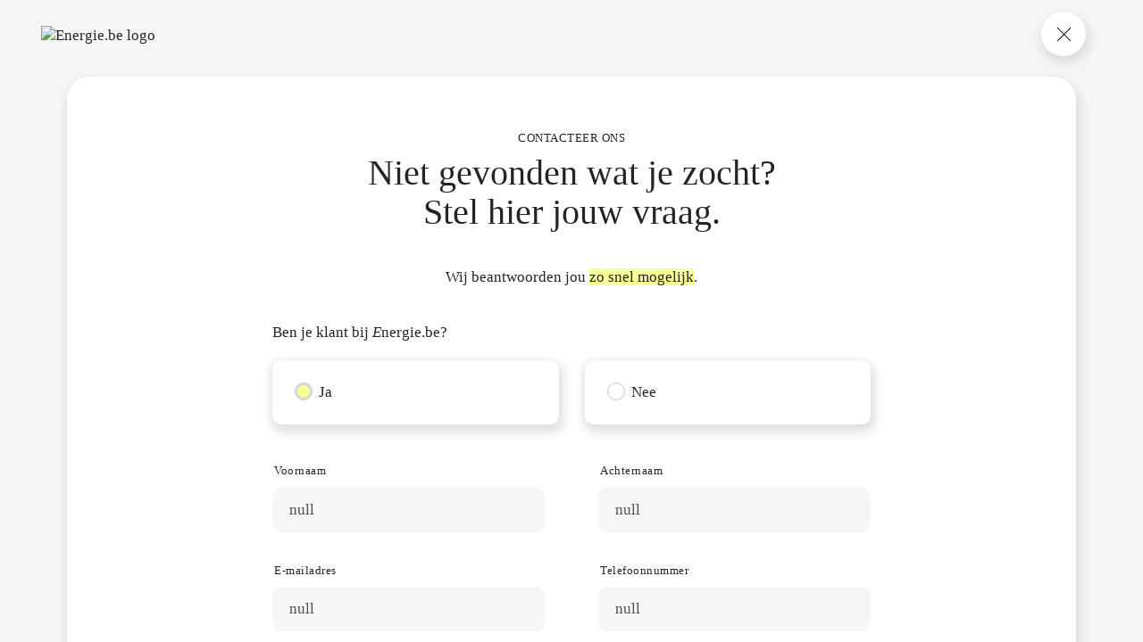

--- FILE ---
content_type: text/html; charset=utf-8
request_url: https://www.energie.be/nl/contact
body_size: 145553
content:
<!DOCTYPE html><html translate="no" lang="nl"><head>
  <meta charset="utf-8">
  <meta name="viewport" content="width=device-width, initial-scale=1, maximum-scale=2.00">
  <meta name="google" content="notranslate">
  <meta http-equiv="Cache-Control" content="no-cache, max-age=0, must-revalidate">
  <meta http-equiv="Pragma" content="no-cache">
  <meta http-equiv="Expires" content="0">
  <base href="/">

  <title>Energie.be | contact</title>

  <link rel="preconnect" href="https://cdn.jsdelivr.net">
  <link rel="preconnect" href="https://www.googletagmanager.com">
  <link rel="preconnect" href="https://dc.services.visualstudio.com">

  <link rel="preload" href="/assets/fonts/LetteraTextStd.otf" as="font" type="font/otf" crossorigin="">
  <link rel="preload" href="/assets/fonts/JHA-TimesNow-Light.otf" as="font" type="font/otf" crossorigin="">

  <link rel="preload" href="https://cdn.jsdelivr.net/npm/@mdi/font@6.6.96/fonts/materialdesignicons-webfont.woff2?v=6.6.96" as="font" type="font/woff2" crossorigin="">
  <link rel="preload" href="https://cdn.jsdelivr.net/npm/@mdi/font@6.6.96/css/materialdesignicons.min.css" as="style" crossorigin="anonymous" onload="this.rel='stylesheet'">

  <link rel="shortcut icon" href="/favicon.ico">
  <link rel="manifest" href="manifest.webmanifest" crossorigin="use-credentials">
  <meta name="theme-color" content="#FAFF96">

  <script id="chatScript" type="module" crossorigin="anonymous" src="https://webchat.digitalcx.com/webchat.js"></script>

  <script type="text/javascript" src="//widget.trustpilot.com/bootstrap/v5/tp.widget.bootstrap.min.js" async=""></script>

  <script>
    window.dataLayer = window.dataLayer || [];
    function gtmWithObject() { dataLayer.push(...arguments); }
    function gtm() { dataLayer.push(arguments); }
    gtmWithObject({ 'gtm.start': new Date().getTime(), event: 'gtm.js' });
  </script>
  <!-- Start VWO Async SmartCode -->
  <link rel="preconnect" href="https://dev.visualwebsiteoptimizer.com">
  <script type="text/javascript" id="vwoCode">
    window._vwo_code || (function() {
      var account_id=700403,
      version=2.1,
      settings_tolerance=2000,
      hide_element='body',
      hide_element_style = 'opacity:0 !important;filter:alpha(opacity=0) !important;background:none !important;transition:none !important;',
      /* DO NOT EDIT BELOW THIS LINE */
      f=false,w=window,d=document,v=d.querySelector('#vwoCode'),cK='_vwo_'+account_id+'_settings',cc={};try{var c=JSON.parse(localStorage.getItem('_vwo_'+account_id+'_config'));cc=c&&typeof c==='object'?c:{}}catch(e){}var stT=cc.stT==='session'?w.sessionStorage:w.localStorage;code={nonce:v&&v.nonce,use_existing_jquery:function(){return typeof use_existing_jquery!=='undefined'?use_existing_jquery:undefined},library_tolerance:function(){return typeof library_tolerance!=='undefined'?library_tolerance:undefined},settings_tolerance:function(){return cc.sT||settings_tolerance},hide_element_style:function(){return'{'+(cc.hES||hide_element_style)+'}'},hide_element:function(){if(performance.getEntriesByName('first-contentful-paint')[0]){return''}return typeof cc.hE==='string'?cc.hE:hide_element},getVersion:function(){return version},finish:function(e){if(!f){f=true;var t=d.getElementById('_vis_opt_path_hides');if(t)t.parentNode.removeChild(t);if(e)(new Image).src='https://dev.visualwebsiteoptimizer.com/ee.gif?a='+account_id+e}},finished:function(){return f},addScript:function(e){var t=d.createElement('script');t.type='text/javascript';if(e.src){t.src=e.src}else{t.text=e.text}v&&t.setAttribute('nonce',v.nonce);d.getElementsByTagName('head')[0].appendChild(t)},load:function(e,t){var n=this.getSettings(),i=d.createElement('script'),r=this;t=t||{};if(n){i.textContent=n;d.getElementsByTagName('head')[0].appendChild(i);if(!w.VWO||VWO.caE){stT.removeItem(cK);r.load(e)}}else{var o=new XMLHttpRequest;o.open('GET',e,true);o.withCredentials=!t.dSC;o.responseType=t.responseType||'text';o.onload=function(){if(t.onloadCb){return t.onloadCb(o,e)}if(o.status===200||o.status===304){_vwo_code.addScript({text:o.responseText})}else{_vwo_code.finish('&e=loading_failure:'+e)}};o.onerror=function(){if(t.onerrorCb){return t.onerrorCb(e)}_vwo_code.finish('&e=loading_failure:'+e)};o.send()}},getSettings:function(){try{var e=stT.getItem(cK);if(!e){return}e=JSON.parse(e);if(Date.now()>e.e){stT.removeItem(cK);return}return e.s}catch(e){return}},init:function(){if(d.URL.indexOf('__vwo_disable__')>-1)return;var e=this.settings_tolerance();w._vwo_settings_timer=setTimeout(function(){_vwo_code.finish();stT.removeItem(cK)},e);var t;if(this.hide_element()!=='body'){t=d.createElement('style');var n=this.hide_element(),i=n?n+this.hide_element_style():'',r=d.getElementsByTagName('head')[0];t.setAttribute('id','_vis_opt_path_hides');v&&t.setAttribute('nonce',v.nonce);t.setAttribute('type','text/css');if(t.styleSheet)t.styleSheet.cssText=i;else t.appendChild(d.createTextNode(i));r.appendChild(t)}else{t=d.getElementsByTagName('head')[0];var i=d.createElement('div');i.style.cssText='z-index: 2147483647 !important;position: fixed !important;left: 0 !important;top: 0 !important;width: 100% !important;height: 100% !important;background: white !important;display: block !important;';i.setAttribute('id','_vis_opt_path_hides');i.classList.add('_vis_hide_layer');t.parentNode.insertBefore(i,t.nextSibling)}var o=window._vis_opt_url||d.URL,s='https://dev.visualwebsiteoptimizer.com/j.php?a='+account_id+'&u='+encodeURIComponent(o)+'&vn='+version;if(w.location.search.indexOf('_vwo_xhr')!==-1){this.addScript({src:s})}else{this.load(s+'&x=true')}}};w._vwo_code=code;code.init();})();
  </script>
  <!-- End VWO Async SmartCode -->

  <script type="module" src="assets/scripts/unsupported-browser-notification.js"></script>
<link rel="stylesheet" href="styles.5f4cd59af3e0db14.css"><style ng-app-id="serverApp">[_nghost-serverApp-c3900005239]{display:block;width:100vw;height:100%;min-height:100%;padding:0 .5rem;overflow-y:scroll;overflow-x:hidden}@media (min-width: 992px){[_nghost-serverApp-c3900005239]{padding:0 2.7rem}}</style><meta name="description" content="Vraag of opmerking? Leg ze gerust aan ons voor via het contactformulier. Want horen wat jou bezighoudt of je vragen beantwoorden: daar krijgen wij energie van."><style ng-app-id="serverApp">[_nghost-serverApp-c1426610388]{display:block;max-width:1440px;margin:0 auto}</style><style ng-app-id="serverApp">[_nghost-serverApp-c4008844505]{display:block}</style><style ng-app-id="serverApp">[_nghost-serverApp-c1214088392]{display:flex;align-items:center;height:40px;margin-top:1rem;margin-bottom:1rem}@media (max-width: 1199.98px){[_nghost-serverApp-c1214088392]   app-menu-icon[_ngcontent-serverApp-c1214088392]{margin-right:calc(18px - .5rem)}[_nghost-serverApp-c1214088392] > .active[_ngcontent-serverApp-c1214088392]{position:fixed;top:-3px;left:0;z-index:2;background-color:#f6f6f6;height:calc(100% + 3px)!important}[_nghost-serverApp-c1214088392] > .active[_ngcontent-serverApp-c1214088392]   .header-top[_ngcontent-serverApp-c1214088392]{padding:0 .5rem}}@media (max-width: 1199.98px){.scrollable-header-overlay[_ngcontent-serverApp-c1214088392]{overflow-y:auto;overflow-x:hidden}}.header-button[_ngcontent-serverApp-c1214088392]{padding:0;margin-left:30px!important}@media (max-width: 1199.98px){.header-button[_ngcontent-serverApp-c1214088392]{padding:18px 18px 20px;margin-left:0!important}}.login-button[_ngcontent-serverApp-c1214088392]     .btn{border:1px solid #000!important;box-shadow:none!important}.footer-block[_ngcontent-serverApp-c1214088392]{padding:20px 0 39px;margin:0 18px}.footer-block[_ngcontent-serverApp-c1214088392]   .footer-link[_ngcontent-serverApp-c1214088392]{padding-top:9px;padding-bottom:10px}.contact-info[_ngcontent-serverApp-c1214088392]{margin-top:0;font-size:12px;flex-wrap:wrap}.contact-info[_ngcontent-serverApp-c1214088392]   span[_ngcontent-serverApp-c1214088392]{display:inline-flex;flex-shrink:0}@media (max-width: 1199.98px){.contact-info[_ngcontent-serverApp-c1214088392]{margin-top:15px}}.login-dropdown[_ngcontent-serverApp-c1214088392]{width:200px;margin-left:30px;border-bottom:none;padding:0;order:3}@media (max-width: 1199.98px){.login-dropdown[_ngcontent-serverApp-c1214088392]{width:100%;margin-left:0;order:-1;border-bottom:1px solid #dee2e6!important;padding:0 20px 30px}}.login-dropdown[_ngcontent-serverApp-c1214088392]     ul{position:absolute;right:0!important;left:unset!important;min-width:100%!important;width:auto!important}@media (max-width: 1199.98px){.login-dropdown[_ngcontent-serverApp-c1214088392]     ul{width:100%!important;min-width:none!important}}</style><style ng-app-id="serverApp">.unsupported-browser-notification[_ngcontent-serverApp-c4063005417]{display:none}</style><style ng-app-id="serverApp">footer[_ngcontent-serverApp-c3739224110]{overflow:hidden}@media (min-width: 992px){footer[_ngcontent-serverApp-c3739224110]{overflow:visible}}.sun-wrapper[_ngcontent-serverApp-c3739224110]{height:55vw}@media (min-width: 768px){.sun-wrapper[_ngcontent-serverApp-c3739224110]{height:50vw}}@media (min-width: 992px){.sun-wrapper[_ngcontent-serverApp-c3739224110]{height:auto;overflow:visible}}.sun[_ngcontent-serverApp-c3739224110]{position:absolute;top:0}@media (min-width: 992px){.sun[_ngcontent-serverApp-c3739224110]{position:relative;top:unset;bottom:-1.5rem;width:170%!important;max-width:170%!important}}.sun[_ngcontent-serverApp-c3739224110]     app-sun{height:unset!important}.footer-title[_ngcontent-serverApp-c3739224110]{margin-bottom:50px}@media (min-width: 1200px){.footer-title[_ngcontent-serverApp-c3739224110]{margin-bottom:145px}}.footer-links[_ngcontent-serverApp-c3739224110] > div[_ngcontent-serverApp-c3739224110] > a[_ngcontent-serverApp-c3739224110]{white-space:nowrap;overflow:hidden;text-overflow:ellipsis}.contact-info[_ngcontent-serverApp-c3739224110]{margin-top:15px;font-size:10px;flex-wrap:wrap}.contact-info[_ngcontent-serverApp-c3739224110]   span[_ngcontent-serverApp-c3739224110]{display:inline-flex;flex-shrink:0}@media (min-width: 992px){.contact-info[_ngcontent-serverApp-c3739224110]{margin-top:0}}.disclaimers[_ngcontent-serverApp-c3739224110]{gap:25px}.column-title[_ngcontent-serverApp-c3739224110]{margin-bottom:13px;margin-top:20px}@media (min-width: 992px){.column-title[_ngcontent-serverApp-c3739224110]{margin-top:0}}.social-links[_ngcontent-serverApp-c3739224110]{width:110px!important;min-width:110px!important;display:flex;flex-direction:column;justify-content:flex-end}.mobile-social-links[_ngcontent-serverApp-c3739224110]{margin-top:20px}</style><style ng-app-id="serverApp">[_nghost-serverApp-c4213871415]{display:flex;align-items:center}.logo[_ngcontent-serverApp-c4213871415]{max-height:32px;width:100%;max-width:150px}</style><style ng-app-id="serverApp">[_nghost-serverApp-c1126509092]{display:block;width:50px;height:50px;margin:13px 18px 17px 0}






.hamburger[_ngcontent-serverApp-c1126509092]{padding:15px;display:inline-block;cursor:pointer;transition-property:opacity,filter;transition-duration:.15s;transition-timing-function:linear;font:inherit;color:inherit;text-transform:none;background-color:transparent;border:0;margin:0;overflow:visible}.hamburger[_ngcontent-serverApp-c1126509092]:hover, .hamburger.is-active[_ngcontent-serverApp-c1126509092]:hover{opacity:.7}.hamburger.is-active[_ngcontent-serverApp-c1126509092]   .hamburger-inner[_ngcontent-serverApp-c1126509092], .hamburger.is-active[_ngcontent-serverApp-c1126509092]   .hamburger-inner[_ngcontent-serverApp-c1126509092]:before, .hamburger.is-active[_ngcontent-serverApp-c1126509092]   .hamburger-inner[_ngcontent-serverApp-c1126509092]:after{background-color:#000}.hamburger-box[_ngcontent-serverApp-c1126509092]{width:40px;height:24px;display:inline-block;position:relative}.hamburger-inner[_ngcontent-serverApp-c1126509092]{display:block;top:50%;margin-top:-2px}.hamburger-inner[_ngcontent-serverApp-c1126509092], .hamburger-inner[_ngcontent-serverApp-c1126509092]:before, .hamburger-inner[_ngcontent-serverApp-c1126509092]:after{width:21px;height:1px;background-color:#000;border-radius:4px;position:absolute;transition-property:transform;transition-duration:.15s;transition-timing-function:ease}.hamburger-inner[_ngcontent-serverApp-c1126509092]:before, .hamburger-inner[_ngcontent-serverApp-c1126509092]:after{content:"";display:block}.hamburger-inner[_ngcontent-serverApp-c1126509092]:before{top:-7.74px}.hamburger-inner[_ngcontent-serverApp-c1126509092]:after{bottom:-7.74px}.hamburger--squeeze[_ngcontent-serverApp-c1126509092]   .hamburger-inner[_ngcontent-serverApp-c1126509092]{transition-duration:75ms;transition-timing-function:cubic-bezier(.55,.055,.675,.19)}.hamburger--squeeze[_ngcontent-serverApp-c1126509092]   .hamburger-inner[_ngcontent-serverApp-c1126509092]:before{transition:top 75ms .12s ease,opacity 75ms ease}.hamburger--squeeze[_ngcontent-serverApp-c1126509092]   .hamburger-inner[_ngcontent-serverApp-c1126509092]:after{transition:bottom 75ms .12s ease,transform 75ms cubic-bezier(.55,.055,.675,.19)}.hamburger--squeeze.is-active[_ngcontent-serverApp-c1126509092]   .hamburger-inner[_ngcontent-serverApp-c1126509092]{transform:rotate(45deg);transition-delay:.12s;transition-timing-function:cubic-bezier(.215,.61,.355,1)}.hamburger--squeeze.is-active[_ngcontent-serverApp-c1126509092]   .hamburger-inner[_ngcontent-serverApp-c1126509092]:before{top:0;opacity:0;transition:top 75ms ease,opacity 75ms .12s ease}.hamburger--squeeze.is-active[_ngcontent-serverApp-c1126509092]   .hamburger-inner[_ngcontent-serverApp-c1126509092]:after{bottom:0;transform:rotate(-90deg);transition:bottom 75ms ease,transform 75ms .12s cubic-bezier(.215,.61,.355,1)}</style><style ng-app-id="serverApp">[_nghost-serverApp-c3318484896]{display:block}.btn[_ngcontent-serverApp-c3318484896]{min-height:50px;padding:14px 25px}.btn.text-truncate[_ngcontent-serverApp-c3318484896]{height:50px}.btn.rounded-circle[_ngcontent-serverApp-c3318484896]{width:50px!important;padding:0}.btn[_ngcontent-serverApp-c3318484896]:focus{box-shadow:0 0 0 .2rem #faff9633}.btn.extra-small[_ngcontent-serverApp-c3318484896]{padding:6px!important;max-width:85px;max-height:28px;font-size:12px;min-height:40px}.btn.extra-small.text-truncate[_ngcontent-serverApp-c3318484896]{height:40px}.btn.extra-small.rounded-circle[_ngcontent-serverApp-c3318484896]{width:40px!important;padding:0}.btn.selected[_ngcontent-serverApp-c3318484896]{box-shadow:0 0 0 .05rem #000}.btn.small[_ngcontent-serverApp-c3318484896]{min-height:40px;padding:9px 20px}.btn.small.text-truncate[_ngcontent-serverApp-c3318484896]{height:40px}.btn.small.rounded-circle[_ngcontent-serverApp-c3318484896]{width:40px!important;padding:0}.btn.big[_ngcontent-serverApp-c3318484896]{min-height:70px}.btn.big.text-truncate[_ngcontent-serverApp-c3318484896]{height:70px}.btn.big.rounded-circle[_ngcontent-serverApp-c3318484896]{width:70px!important;padding:0}.disabled-inversed[_ngcontent-serverApp-c3318484896]{background-color:#d8d8d8;color:#000}</style><style ng-app-id="serverApp">[_nghost-serverApp-c2672621145]{display:block}app-icon[_ngcontent-serverApp-c2672621145]{font-size:1.45rem}</style><style ng-app-id="serverApp">[_nghost-serverApp-c2073027223]{display:block}</style><style ng-app-id="serverApp">[_nghost-serverApp-c434332165]{display:block;width:100%;height:100%;max-width:100%;max-height:100%}.padding-4[_ngcontent-serverApp-c434332165]{padding:4px}.limit-size[_ngcontent-serverApp-c434332165]{max-width:100%;max-height:100%}.sun[_ngcontent-serverApp-c434332165]   .sun-path[_ngcontent-serverApp-c434332165]{fill:#f6ff99}.sun[_ngcontent-serverApp-c434332165]   .sun-eye[_ngcontent-serverApp-c434332165]{fill:#000}.sun[_ngcontent-serverApp-c434332165]   .sun-nose[_ngcontent-serverApp-c434332165]{stroke:#000;stroke-width:.8}</style><style ng-app-id="serverApp">[_nghost-serverApp-c3313558432]{display:inline}.trash-can[_nghost-serverApp-c3313558432]{filter:invert(20%) sepia(60%) saturate(6318%) hue-rotate(354deg) brightness(92%) contrast(126%)}.search[_ngcontent-serverApp-c3313558432]{width:14.64px;height:15.53px}.arrow-right-thin[_ngcontent-serverApp-c3313558432]{width:27.41px;height:18.51px}</style><style ng-app-id="serverApp">[_nghost-serverApp-c890596390]{display:block;width:100%}.alert[_ngcontent-serverApp-c890596390]{font-style:normal;letter-spacing:0px;font-weight:400;font-family:LetteraTextStd;font-size:17px;line-height:22px;border-radius:10px;padding:14px 19px}.alert-custom-danger[_ngcontent-serverApp-c890596390]{background-color:#fef0ed;color:red}.alert-custom-warning[_ngcontent-serverApp-c890596390]{background-color:#ffa07a;color:orange}.alert-custom-success[_ngcontent-serverApp-c890596390]{background-color:#deffd2;color:#006f0b}</style><style ng-app-id="serverApp">[_nghost-serverApp-c1968616873]{position:fixed;left:0;top:0;width:100vw;height:100%;min-height:100vh;padding:0;overflow-y:scroll;overflow-x:hidden;background-color:#f6f6f6;z-index:1}@media (min-width: 1200px){[_nghost-serverApp-c1968616873]{padding:0 2.7rem}}.overlay-header[_ngcontent-serverApp-c1968616873]{max-width:1440px}@media (min-width: 992px){.overlay-header[_ngcontent-serverApp-c1968616873]{margin:0 auto}}.overlay-main[_ngcontent-serverApp-c1968616873]{max-width:1130px;margin:6px auto 0}[_nghost-serverApp-c1968616873]{display:flex;flex-direction:column}.overlay-main[_ngcontent-serverApp-c1968616873]{padding:28px 18px 0}@media (min-width: 992px){.overlay-main[_ngcontent-serverApp-c1968616873]{padding:60px 230px 0}}.overlay-main[_ngcontent-serverApp-c1968616873]   .x-mb-1[_ngcontent-serverApp-c1968616873]{margin-bottom:30px}@media (min-width: 992px){.overlay-main[_ngcontent-serverApp-c1968616873]   .x-mb-1[_ngcontent-serverApp-c1968616873]{margin-bottom:40px}}.overlay-main[_ngcontent-serverApp-c1968616873]   .x-mb-2[_ngcontent-serverApp-c1968616873]{margin-bottom:20px}@media (min-width: 992px){.overlay-main[_ngcontent-serverApp-c1968616873]   .x-mb-2[_ngcontent-serverApp-c1968616873]{margin-bottom:30px}}.overlay-main[_ngcontent-serverApp-c1968616873]   .x-mb-3[_ngcontent-serverApp-c1968616873]{margin-bottom:15px}@media (min-width: 992px){.overlay-main[_ngcontent-serverApp-c1968616873]   .x-mb-3[_ngcontent-serverApp-c1968616873]{margin-bottom:20px}}.overlay-main[_ngcontent-serverApp-c1968616873]   .client-label[_ngcontent-serverApp-c1968616873]{margin-bottom:20px}.overlay-main[_ngcontent-serverApp-c1968616873]   .client-yes[_ngcontent-serverApp-c1968616873]{margin-bottom:15px}@media (min-width: 992px){.overlay-main[_ngcontent-serverApp-c1968616873]   .client-yes[_ngcontent-serverApp-c1968616873]{margin-bottom:0;padding-right:14.5px}}@media (min-width: 992px){.overlay-main[_ngcontent-serverApp-c1968616873]   .client-no[_ngcontent-serverApp-c1968616873]{padding-left:14.5px}}.overlay-main[_ngcontent-serverApp-c1968616873]   .submit[_ngcontent-serverApp-c1968616873]{margin-bottom:2rem}app-dropdown[_ngcontent-serverApp-c1968616873]     .label{font-style:normal;letter-spacing:0px;font-weight:400;font-family:LetteraTextStd;font-size:17px;line-height:22px}</style><style ng-app-id="serverApp">[_nghost-serverApp-c2482038736]{display:block;width:100%}@media (max-width: 991.98px){.odd.odd-sm[_ngcontent-serverApp-c2482038736]{padding-right:18px}}@media (min-width: 992px){.odd[_ngcontent-serverApp-c2482038736]{padding-right:30px}}@media (max-width: 991.98px){.even.even-sm[_ngcontent-serverApp-c2482038736]{padding-left:18px}}@media (min-width: 992px){.even[_ngcontent-serverApp-c2482038736]{padding-left:30px}}@media (min-width: 992px){.odd.even[_ngcontent-serverApp-c2482038736]{padding-right:15px;padding-left:15px}}.app-input[_ngcontent-serverApp-c2482038736]{margin-bottom:20px}@media (min-width: 992px){.app-input[_ngcontent-serverApp-c2482038736]{margin-bottom:30px}}.app-form-title[_ngcontent-serverApp-c2482038736]{margin-bottom:20px}@media (min-width: 992px){.app-form-title[_ngcontent-serverApp-c2482038736]{margin-bottom:30px}}</style><style ng-app-id="serverApp">[_nghost-serverApp-c745739482]{display:block}.label[_ngcontent-serverApp-c745739482]{margin-left:2px;margin-bottom:8px}@media (min-width: 992px){.label[_ngcontent-serverApp-c745739482]{margin-bottom:10px}}app-button[_ngcontent-serverApp-c745739482]     button.btn{padding:14px 25.62px 14px 16px}@media (min-width: 768px){app-button[_ngcontent-serverApp-c745739482]     button.btn{padding:14px 24.62px 14px 19px}}app-button[_ngcontent-serverApp-c745739482]     button.btn:focus{box-shadow:0 0 0 .2rem #faff9633}app-button.flatButton[_ngcontent-serverApp-c745739482]     button.btn.small{padding:9px 18.19px 9px 16px;border:1px solid #cdcdcd;box-shadow:none}.btn-group[_ngcontent-serverApp-c745739482]{border-radius:10px}.button-label[_ngcontent-serverApp-c745739482]{margin-right:18px}.button-label.hideChevron[_ngcontent-serverApp-c745739482]{margin-right:0!important}.dropdown-menu[_ngcontent-serverApp-c745739482]{margin-top:9px;padding:0;max-height:254px;overflow-y:auto}.dropdown-menu[_ngcontent-serverApp-c745739482]   .dropdown-item[_ngcontent-serverApp-c745739482]{padding:13px 19px 15px}.dropdown-menu[_ngcontent-serverApp-c745739482]   li[_ngcontent-serverApp-c745739482]:not(:last-of-type){border-bottom:1px solid #e8e8e8}</style><style ng-app-id="serverApp">[_nghost-serverApp-c1384572974]{display:block;position:relative}.label[_ngcontent-serverApp-c1384572974]{margin-left:2px;margin-bottom:8px}@media (min-width: 992px){.label[_ngcontent-serverApp-c1384572974]{margin-bottom:10px}}.input[_ngcontent-serverApp-c1384572974]{background:#f6f6f6;padding:17px 12px;height:150px}.input[_ngcontent-serverApp-c1384572974]:focus{box-shadow:0 0 0 .2rem #faff9633!important}@media (min-width: 768px){.input[_ngcontent-serverApp-c1384572974]{padding:17px 18px;height:94px}}.text-danger[_ngcontent-serverApp-c1384572974]{margin-top:6px}@media (min-width: 768px){.text-danger[_ngcontent-serverApp-c1384572974]{margin-top:5px}}</style><style ng-app-id="serverApp">[_nghost-serverApp-c1479875231]{display:block}.text-danger[_ngcontent-serverApp-c1479875231]{margin-left:2px}@media (min-width: 768px){.text-danger[_ngcontent-serverApp-c1479875231]{margin-left:6px}}.text-danger[_ngcontent-serverApp-c1479875231]:first-of-type{margin-top:6px}@media (min-width: 768px){.text-danger[_ngcontent-serverApp-c1479875231]:first-of-type{margin-top:5px}}</style><style ng-app-id="serverApp">[_nghost-serverApp-c1583846485]{display:block}app-text-input[_ngcontent-serverApp-c1583846485]     input{border-top-right-radius:0;border-bottom-right-radius:0;border:none!important;border-color:#fff!important}.label[_ngcontent-serverApp-c1583846485]{margin-left:2px;margin-bottom:8px}@media (min-width: 992px){.label[_ngcontent-serverApp-c1583846485]{margin-bottom:10px}}.input-group-text[_ngcontent-serverApp-c1583846485]{background:#f6f6f6}.text-danger[_ngcontent-serverApp-c1583846485]{margin-top:6px}@media (min-width: 768px){.text-danger[_ngcontent-serverApp-c1583846485]{margin-top:5px}}.input-group-append[_ngcontent-serverApp-c1583846485]     .input-append-body{margin-right:.25rem}app-tooltip[_ngcontent-serverApp-c1583846485]{margin-left:.25rem}</style><style ng-app-id="serverApp">[_nghost-serverApp-c2476405100]{display:block}</style><style ng-app-id="serverApp">[_nghost-serverApp-c2256489807]{display:block}</style><style ng-app-id="serverApp">[_nghost-serverApp-c2175345666]{display:block;position:relative}.label[_ngcontent-serverApp-c2175345666]{margin-left:2px;margin-bottom:8px}@media (min-width: 992px){.label[_ngcontent-serverApp-c2175345666]{margin-bottom:10px}}.input[_ngcontent-serverApp-c2175345666]{background:#f6f6f6;padding:17px 12px;height:50px}.input[_ngcontent-serverApp-c2175345666]:focus{box-shadow:0 0 0 .2rem #faff9633!important}.input.disabled[_ngcontent-serverApp-c2175345666]{color:#8d8d8d;-webkit-text-fill-color:#8d8d8d;opacity:1}.input.disabled[_ngcontent-serverApp-c2175345666]::placeholder, .input.disabled[_ngcontent-serverApp-c2175345666]::-webkit-input-placeholder{color:#8d8d8d}@media (min-width: 768px){.input[_ngcontent-serverApp-c2175345666]{padding:17px 18px}}.text-danger[_ngcontent-serverApp-c2175345666]{margin-top:6px}@media (min-width: 768px){.text-danger[_ngcontent-serverApp-c2175345666]{margin-top:5px}}.dropdown-menu[_ngcontent-serverApp-c2175345666]{top:0;max-height:322px;overflow-x:hidden;overflow-y:scroll}.dropdown-menu.open[_ngcontent-serverApp-c2175345666]{display:block}</style><style ng-app-id="serverApp">[_nghost-serverApp-c2914147003]{display:block}.custom-control[_ngcontent-serverApp-c2914147003]{min-height:50px;padding-left:0}@media (min-width: 768px){.custom-control[_ngcontent-serverApp-c2914147003]{min-height:70px}}.radio-block[_ngcontent-serverApp-c2914147003]{border:1px solid #c4c4c4;width:20px;height:20px;background:#fff;margin-right:9px;flex-shrink:0;flex-grow:0}@media (min-width: 768px){.radio-block[_ngcontent-serverApp-c2914147003]{margin-right:7px}}.radio-block[_ngcontent-serverApp-c2914147003]   .checked[_ngcontent-serverApp-c2914147003]{display:none;background-color:#faff96;width:14px;height:14px;margin:2px}.custom-radio.simple[_ngcontent-serverApp-c2914147003]   .custom-control-label[_ngcontent-serverApp-c2914147003]{padding:0}.custom-radio[_ngcontent-serverApp-c2914147003]   .custom-control-label[_ngcontent-serverApp-c2914147003]{width:100%;height:100%;padding:15px 12px 13px}@media (min-width: 768px){.custom-radio[_ngcontent-serverApp-c2914147003]   .custom-control-label[_ngcontent-serverApp-c2914147003]{padding:25px}}.custom-radio[_ngcontent-serverApp-c2914147003]   .custom-control-label[_ngcontent-serverApp-c2914147003]:before{display:none}.custom-radio[_ngcontent-serverApp-c2914147003]   .custom-control-input[_ngcontent-serverApp-c2914147003]:checked ~ .custom-control-label[_ngcontent-serverApp-c2914147003]:after{display:none}.custom-radio[_ngcontent-serverApp-c2914147003]   .custom-control-input[_ngcontent-serverApp-c2914147003]:checked ~ .custom-control-label[_ngcontent-serverApp-c2914147003]   .radio-block[_ngcontent-serverApp-c2914147003]{border-color:#cdcdcd;background-color:#d8d8d8}.custom-radio[_ngcontent-serverApp-c2914147003]   .custom-control-input[_ngcontent-serverApp-c2914147003]:checked ~ .custom-control-label[_ngcontent-serverApp-c2914147003]   .radio-block[_ngcontent-serverApp-c2914147003]   .checked[_ngcontent-serverApp-c2914147003]{display:block}.label[_ngcontent-serverApp-c2914147003]{margin-right:5px}</style><style ng-app-id="serverApp">[_nghost-serverApp-c2186398512]{display:block;width:100%}.has-error[_ngcontent-serverApp-c2186398512]     .btn{border-color:red}.file-input-label[_ngcontent-serverApp-c2186398512]{margin-bottom:10px}.file-input-element[_ngcontent-serverApp-c2186398512]{display:none}.arrow-icon[_ngcontent-serverApp-c2186398512]{margin-left:5px}.text-danger[_ngcontent-serverApp-c2186398512]{margin-top:6px}@media (min-width: 768px){.text-danger[_ngcontent-serverApp-c2186398512]{margin-top:5px}}  app-spinner{margin-left:auto;margin-right:20px}  app-spinner .spinner-border{margin:0!important;height:1rem;width:1rem;border-width:.12rem}</style><style ng-app-id="serverApp">[_nghost-serverApp-c358953625]{display:inline-block;flex-grow:0;flex-shrink:0}.chevron[_ngcontent-serverApp-c358953625]{width:12px;height:12px}.chevron.right[_ngcontent-serverApp-c358953625]{transform:rotate(-135deg);margin-left:-6px}.chevron.right.reverse[_ngcontent-serverApp-c358953625], .chevron.left[_ngcontent-serverApp-c358953625]{transform:rotate(45deg);margin-left:6px}.chevron.left.reverse[_ngcontent-serverApp-c358953625]{transform:rotate(-135deg);margin-left:-6px}.chevron.up[_ngcontent-serverApp-c358953625]{transform:rotate(135deg);margin-top:6px}.chevron.up.reverse[_ngcontent-serverApp-c358953625], .chevron.down[_ngcontent-serverApp-c358953625]{transform:rotate(-45deg);margin-top:-6px}.chevron.down.reverse[_ngcontent-serverApp-c358953625]{transform:rotate(135deg);margin-top:6px}</style><style ng-app-id="serverApp">[_nghost-serverApp-c499375848]{display:flex;width:100%}.link[_ngcontent-serverApp-c499375848]{padding:27px 20.78px 23px 16px}@media (min-width: 1200px){.link[_ngcontent-serverApp-c499375848]{padding:0;margin-left:30px}}.link[_ngcontent-serverApp-c499375848]   .open-in-new-window[_ngcontent-serverApp-c499375848]{font-size:11px;margin-top:-1rem}</style></head>

<body class="ng-tns-0-1">
  <app-root _nghost-serverapp-c3900005239="" ng-version="17.3.3" class="" ng-server-context="ssr"><router-outlet _ngcontent-serverapp-c3900005239=""></router-outlet><app-public-main _nghost-serverapp-c1426610388="" class="ng-tns-c1426610388-0 ng-star-inserted"><app-page-layout _ngcontent-serverapp-c1426610388="" class="ng-tns-c1426610388-0" _nghost-serverapp-c4008844505=""><div _ngcontent-serverapp-c4008844505="" class="min-height-screen d-flex flex-column"><app-header _ngcontent-serverapp-c4008844505="" _nghost-serverapp-c1214088392=""><div _ngcontent-serverapp-c1214088392="" class="d-flex align-items-xl-center flex-column flex-xl-row w-100"><div _ngcontent-serverapp-c1214088392="" class="d-flex flex-xl-fill justify-content-between px-xl-0 header-top"><app-logo _ngcontent-serverapp-c1214088392="" _nghost-serverapp-c4213871415="" class="w-100"><img _ngcontent-serverapp-c4213871415="" src="/assets/images/energie.be-logo.svg" alt="Energie.be logo" class="logo pointer" tabindex="0"></app-logo><app-menu-icon _ngcontent-serverapp-c1214088392="" class="d-xl-none" _nghost-serverapp-c1126509092=""><div _ngcontent-serverapp-c1126509092="" class="h-100 w-100 shadow-custom rounded-circle bg-white"><button _ngcontent-serverapp-c1126509092="" type="button" class="hamburger hamburger--squeeze"><span _ngcontent-serverapp-c1126509092="" class="hamburger-box"><span _ngcontent-serverapp-c1126509092="" class="hamburger-inner"></span></span></button></div></app-menu-icon></div><div _ngcontent-serverapp-c1214088392="" class="d-none d-xl-flex align-items-center flex-column flex-xl-row justify-content-between flex-fill flex-xl-grow-0 h-100 pr-xl-3 border-xl-top-0 px-xl-0"><!----><!----><app-header-link _ngcontent-serverapp-c1214088392="" _nghost-serverapp-c499375848="" class="ng-star-inserted"><a _ngcontent-serverapp-c499375848="" class="link order-xl-1 d-flex justify-content-between align-items-center border-bottom border-xl-bottom-0 w-100 text-decoration-none pointer text-reset ng-star-inserted" data-testid="header-link-tarif" href="/nl/tarief"><span _ngcontent-serverapp-c499375848="" class="text-nowrap font-lettera d-flex align-items-center ng-star-inserted"><span _ngcontent-serverapp-c499375848="">Ons aanbod</span><!----></span><app-chevron _ngcontent-serverapp-c499375848="" class="d-xl-none ng-star-inserted" _nghost-serverapp-c358953625=""><div _ngcontent-serverapp-c358953625="" class="chevron border-bottom border-left border-black right" style="width: 12.88px; height: 12.88px;"></div></app-chevron><!----></a><!----><!----><!----><!----><!----><!----><!----></app-header-link><!----><!----><app-header-link _ngcontent-serverapp-c1214088392="" _nghost-serverapp-c499375848="" class="ng-star-inserted"><a _ngcontent-serverapp-c499375848="" class="link order-xl-1 d-flex justify-content-between align-items-center border-bottom border-xl-bottom-0 w-100 text-decoration-none pointer text-reset ng-star-inserted" data-testid="header-link-moveInfo" href="/nl/verhuis"><span _ngcontent-serverapp-c499375848="" class="text-nowrap font-lettera d-flex align-items-center ng-star-inserted"><span _ngcontent-serverapp-c499375848="">Verhuis</span><!----></span><app-chevron _ngcontent-serverapp-c499375848="" class="d-xl-none ng-star-inserted" _nghost-serverapp-c358953625=""><div _ngcontent-serverapp-c358953625="" class="chevron border-bottom border-left border-black right" style="width: 12.88px; height: 12.88px;"></div></app-chevron><!----></a><!----><!----><!----><!----><!----><!----><!----></app-header-link><!----><app-header-link _ngcontent-serverapp-c1214088392="" _nghost-serverapp-c499375848="" class="ng-star-inserted"><a _ngcontent-serverapp-c499375848="" class="link order-xl-1 d-flex justify-content-between align-items-center border-bottom border-xl-bottom-0 w-100 text-decoration-none pointer text-reset ng-star-inserted" data-testid="header-link-aboutus" href="/nl/over-ons"><span _ngcontent-serverapp-c499375848="" class="text-nowrap font-lettera d-flex align-items-center ng-star-inserted"><span _ngcontent-serverapp-c499375848="">Over ons</span><!----></span><app-chevron _ngcontent-serverapp-c499375848="" class="d-xl-none ng-star-inserted" _nghost-serverapp-c358953625=""><div _ngcontent-serverapp-c358953625="" class="chevron border-bottom border-left border-black right" style="width: 12.88px; height: 12.88px;"></div></app-chevron><!----></a><!----><!----><!----><!----><!----><!----><!----></app-header-link><!----><app-header-link _ngcontent-serverapp-c1214088392="" _nghost-serverapp-c499375848="" class="ng-star-inserted"><a _ngcontent-serverapp-c499375848="" class="link order-xl-1 d-flex justify-content-between align-items-center border-bottom border-xl-bottom-0 w-100 text-decoration-none pointer text-reset ng-star-inserted" data-testid="header-link-support" href="/nl/hulp-en-contact"><span _ngcontent-serverapp-c499375848="" class="text-nowrap font-lettera d-flex align-items-center ng-star-inserted"><span _ngcontent-serverapp-c499375848="">Hulp &amp; contact</span><!----></span><app-chevron _ngcontent-serverapp-c499375848="" class="d-xl-none ng-star-inserted" _nghost-serverapp-c358953625=""><div _ngcontent-serverapp-c358953625="" class="chevron border-bottom border-left border-black right" style="width: 12.88px; height: 12.88px;"></div></app-chevron><!----></a><!----><!----><!----><!----><!----><!----><!----></app-header-link><!----><!----><app-button _ngcontent-serverapp-c1214088392="" truncate="" small="" class="header-button d-none d-xl-block order-xl-2 m-3 mr-xl-0 w-100" _nghost-serverapp-c3318484896=""><button _ngcontent-serverapp-c3318484896="" class="btn font-lettera shadow-custom w-md-auto btn-secondary small rounded-custom-sm text-truncate" type="button"><div _ngcontent-serverapp-c3318484896="" class="loading-wrapper w-100"><!----><span _ngcontent-serverapp-c1214088392="">Word klant</span></div></button></app-button><app-button _ngcontent-serverapp-c1214088392="" primarycta="" block="" class="header-button d-xl-none w-100" _nghost-serverapp-c3318484896=""><button _ngcontent-serverapp-c3318484896="" class="btn font-lettera shadow-custom w-100 btn-block btn-primary rounded-custom-sm" type="button"><div _ngcontent-serverapp-c3318484896="" class="loading-wrapper w-100"><!----><span _ngcontent-serverapp-c1214088392="">Word klant</span></div></button></app-button><app-button _ngcontent-serverapp-c1214088392="" truncate="" small="" class="header-button login-button d-none d-xl-block order-xl-4 m-3 mr-xl-0 w-100 ng-star-inserted" _nghost-serverapp-c3318484896=""><button _ngcontent-serverapp-c3318484896="" class="btn font-lettera shadow-custom w-md-auto small rounded-custom-sm text-truncate" type="button"><div _ngcontent-serverapp-c3318484896="" class="loading-wrapper w-100"><!----><span _ngcontent-serverapp-c1214088392="" class="ng-star-inserted">Mijn klantenzone</span><!----><!----></div></button></app-button><app-button _ngcontent-serverapp-c1214088392="" truncate="" block="" class="d-xl-none header-button login-button w-100 ng-star-inserted" _nghost-serverapp-c3318484896=""><button _ngcontent-serverapp-c3318484896="" class="btn font-lettera shadow-custom w-100 btn-block rounded-custom-sm text-truncate" type="button"><div _ngcontent-serverapp-c3318484896="" class="loading-wrapper w-100"><!----><span _ngcontent-serverapp-c1214088392="" class="ng-star-inserted">Mijn klantenzone</span><!----><!----></div></button></app-button><!----><!----><!----><div _ngcontent-serverapp-c1214088392="" class="d-xl-none flex-fill d-flex flex-column-reverse w-100"><app-footer _ngcontent-serverapp-c1214088392="" _nghost-serverapp-c3739224110=""><hr _ngcontent-serverapp-c3739224110=""><footer _ngcontent-serverapp-c3739224110="" class="pt-4 px-1 px-md-0 h-100"><div _ngcontent-serverapp-c3739224110="" class="d-flex flex-column flex-lg-row w-100 px-md-5 px-lg-0"><div _ngcontent-serverapp-c3739224110="" class="d-flex flex-column w-100 w-lg-70"><div _ngcontent-serverapp-c3739224110="" class="footer-title d-none d-lg-block text-left block-1-text font-timesnow-medium">En je zit levenslang goed.</div><div _ngcontent-serverapp-c3739224110="" class="d-flex flex-row align-items-lg-end pb-lg-4"><div _ngcontent-serverapp-c3739224110="" class="d-flex flex-wrap flex-row justify-content-between w-100 w-xl-100"><div _ngcontent-serverapp-c3739224110="" class="footer-links d-flex flex-column flex-lg-row pb-3 pb-lg-0 w-100"><div _ngcontent-serverapp-c3739224110="" class="w-100 w-lg-33 mr-lg-2"><div _ngcontent-serverapp-c3739224110="" class="font-lettera-20 column-title">Over <i>E</i>nergie.be</div><a _ngcontent-serverapp-c3739224110="" rel="external" class="d-block text-reset font-lettera py-1 ng-star-inserted" href="/nl/pro-actief">Onze aanpak</a><!----><a _ngcontent-serverapp-c3739224110="" rel="external" class="d-block text-reset font-lettera py-1" href="/nl/tarief">Ons aanbod</a><a _ngcontent-serverapp-c3739224110="" class="d-block text-reset font-lettera py-1" href="/nl/bereken-je-prijs">Bereken mijn prijs</a><a _ngcontent-serverapp-c3739224110="" target="_blank" rel="external" class="d-block text-reset font-lettera py-1" href="https://blog.energie.be/werken-bij-energie-be/">Werken bij <i>E</i>nergie.be</a><a _ngcontent-serverapp-c3739224110="" class="d-block text-reset font-lettera py-1" href="/nl/hulp-en-contact">Hulp en contact</a></div><div _ngcontent-serverapp-c3739224110="" class="w-100 w-lg-33 mr-lg-2"><div _ngcontent-serverapp-c3739224110="" class="font-lettera-20 column-title">Onze initiatieven</div><a _ngcontent-serverapp-c3739224110="" class="d-block text-reset font-lettera py-1 ng-star-inserted" href="/nl/tariefcheck">Tariefcheck</a><!----><a _ngcontent-serverapp-c3739224110="" class="d-block text-reset font-lettera py-1 ng-star-inserted" href="/nl/energieke-zondag">Energieke zondag</a><!----><a _ngcontent-serverapp-c3739224110="" class="d-block text-reset font-lettera py-1 ng-star-inserted" href="/nl/ambassadeurs">Overtuig een vriend</a><!----><a _ngcontent-serverapp-c3739224110="" class="d-block text-reset font-lettera py-1" href="/nl/compensatie">Bomen planten met ons</a><!----><!----></div><div _ngcontent-serverapp-c3739224110="" class="w-100 w-lg-33 mr-lg-2"><div _ngcontent-serverapp-c3739224110="" class="font-lettera-20 column-title">Handige info</div><a _ngcontent-serverapp-c3739224110="" rel="external" class="d-block text-reset font-lettera py-1" href="/nl/tarief#tariff-types">Tariefkaarten</a><a _ngcontent-serverapp-c3739224110="" target="_blank" rel="external" class="d-block text-reset font-lettera py-1" href="https://energie-production-api.azurewebsites.net/api/v1/data/document?key=Indexation">Indexatieparameter</a><a _ngcontent-serverapp-c3739224110="" target="_blank" rel="external" class="d-block text-reset font-lettera py-1" href="https://energie-production-api.azurewebsites.net/api/v1/data/document?key=EnergyTransferDocument">Energieovernamedocument</a><a _ngcontent-serverapp-c3739224110="" class="d-block text-reset font-lettera py-1 ng-star-inserted" href="/nl/verhuis">Verhuis</a><!----><a _ngcontent-serverapp-c3739224110="" rel="external" class="d-block text-reset font-lettera py-1" href="https://blog.energie.be/">Blog</a></div><div _ngcontent-serverapp-c3739224110="" class="d-none d-lg-flex social-links"><app-social-links _ngcontent-serverapp-c3739224110="" class="mt-2 mt-lg-0" _nghost-serverapp-c2672621145=""><div _ngcontent-serverapp-c2672621145="" class="d-none d-md-flex">Volg ons op</div><div _ngcontent-serverapp-c2672621145="" class="d-flex"><a _ngcontent-serverapp-c2672621145="" aria-label="Linkedin" title="Linkedin" rel="external" class="brand-link py-1 mr-2" href="https://www.linkedin.com/company/energie-be/"><app-icon _ngcontent-serverapp-c2672621145="" linkedin="" _nghost-serverapp-c3313558432="" aria-label="LinkedIn" aria-hidden="true" class="mdi mdi-linkedin"><!----><!----><!----><!----></app-icon></a><a _ngcontent-serverapp-c2672621145="" aria-label="Facebook" title="Facebook" rel="external" class="brand-link py-1 mr-2" href="https://www.facebook.com/Energiebe-107542238139517"><app-icon _ngcontent-serverapp-c2672621145="" facebook="" _nghost-serverapp-c3313558432="" aria-label="Facebook" aria-hidden="true" class="mdi mdi-facebook"><!----><!----><!----><!----></app-icon></a><a _ngcontent-serverapp-c2672621145="" aria-label="Instagram" title="Instagram" rel="external" class="brand-link last py-1" href="https://www.instagram.com/energie.be/"><app-icon _ngcontent-serverapp-c2672621145="" instagram="" _nghost-serverapp-c3313558432="" aria-label="Instagram" aria-hidden="true" class="mdi mdi-instagram"><!----><!----><!----><!----></app-icon></a></div></app-social-links></div></div></div><div _ngcontent-serverapp-c3739224110="" class="d-block d-lg-none"><app-social-links _ngcontent-serverapp-c3739224110="" class="mobile-social-links" _nghost-serverapp-c2672621145=""><div _ngcontent-serverapp-c2672621145="" class="d-none d-md-flex">Volg ons op</div><div _ngcontent-serverapp-c2672621145="" class="d-flex"><a _ngcontent-serverapp-c2672621145="" aria-label="Linkedin" title="Linkedin" rel="external" class="brand-link py-1 mr-2" href="https://www.linkedin.com/company/energie-be/"><app-icon _ngcontent-serverapp-c2672621145="" linkedin="" _nghost-serverapp-c3313558432="" aria-label="LinkedIn" aria-hidden="true" class="mdi mdi-linkedin"><!----><!----><!----><!----></app-icon></a><a _ngcontent-serverapp-c2672621145="" aria-label="Facebook" title="Facebook" rel="external" class="brand-link py-1 mr-2" href="https://www.facebook.com/Energiebe-107542238139517"><app-icon _ngcontent-serverapp-c2672621145="" facebook="" _nghost-serverapp-c3313558432="" aria-label="Facebook" aria-hidden="true" class="mdi mdi-facebook"><!----><!----><!----><!----></app-icon></a><a _ngcontent-serverapp-c2672621145="" aria-label="Instagram" title="Instagram" rel="external" class="brand-link last py-1" href="https://www.instagram.com/energie.be/"><app-icon _ngcontent-serverapp-c2672621145="" instagram="" _nghost-serverapp-c3313558432="" aria-label="Instagram" aria-hidden="true" class="mdi mdi-instagram"><!----><!----><!----><!----></app-icon></a></div></app-social-links></div></div><div _ngcontent-serverapp-c3739224110="" class="d-flex flex-row align-items-center justify-content-between pb-lg-4 contact-info"><div _ngcontent-serverapp-c3739224110=""><span _ngcontent-serverapp-c3739224110="" class="ng-star-inserted"><i>E</i>nergie.be NV</span> - <span _ngcontent-serverapp-c3739224110="" class="ng-star-inserted">BE 0476.243.769</span> - <span _ngcontent-serverapp-c3739224110="" class="ng-star-inserted">Koning Albert II-laan 7, 1210 Brussel</span> - <span _ngcontent-serverapp-c3739224110="" class="ng-star-inserted"><a href="mailto:support@energie.be">support@energie.be</a></span><!----><!----><!----></div><div _ngcontent-serverapp-c3739224110="" class="disclaimers d-flex flex-row align-items-center justify-content-between"><a _ngcontent-serverapp-c3739224110="" target="_blank" rel="external" class="d-block text-reset py-1" href="https://energie-production-api.azurewebsites.net/api/v1/data/document?key=Terms">Algemene voorwaarden</a><a _ngcontent-serverapp-c3739224110="" target="_blank" rel="external" class="d-block text-reset py-1" href="https://energie-production-api.azurewebsites.net/api/v1/data/document?key=Disclaimer">Privacy en disclaimer</a><a _ngcontent-serverapp-c3739224110="" href="#" class="d-block text-reset py-1">Cookiesbeleid</a></div></div></div><div _ngcontent-serverapp-c3739224110="" class="w-100 w-lg-30 position-relative d-flex justify-content-between flex-column sun-wrapper mt-4 mt-lg-0 pb-lg-4"><div _ngcontent-serverapp-c3739224110="" class="d-none d-lg-flex justify-content-end"><app-language-selector _ngcontent-serverapp-c3739224110="" _nghost-serverapp-c2073027223="" class="d-none"><!----></app-language-selector></div><div _ngcontent-serverapp-c3739224110=""><app-sun _ngcontent-serverapp-c3739224110="" class="sun" _nghost-serverapp-c434332165=""><svg _ngcontent-serverApp-c434332165="" viewBox="0 100 694 500" fill="none" xmlns="http://www.w3.org/2000/svg" class="ng-star-inserted"><mask _ngcontent-serverApp-c434332165="" id="mask0_241_2" maskUnits="userSpaceOnUse" x="0" y="0" width="694" height="519" style="mask-type: alpha;"><rect _ngcontent-serverApp-c434332165="" width="693.194" height="518.345" fill="white"></rect></mask><g _ngcontent-serverApp-c434332165="" mask="url(#mask0_241_2)"><path _ngcontent-serverApp-c434332165="" fill-rule="evenodd" clip-rule="evenodd" d="M347.217 627.421L306.186 742.695L295.111 620.839L226.702 722.287L246.28 601.505L154.79 682.753L203.79 570.634L94.9695 626.578L170.313 530.167L50.9984 557.29L147.951 482.646L25.6398 479.245L138.11 431.056L20.4871 397.344L141.408 378.64L35.864 316.736L157.637 328.691L70.8044 242.484L185.779 284.347L123.113 179.254L224.064 248.395L189.502 131.019L270.087 223.093L265.802 100.81L320.957 210.032L347.217 90.5244L373.477 210.032L428.632 100.81L424.347 223.093L504.932 131.019L470.37 248.395L571.321 179.254L508.655 284.347L623.63 242.484L536.797 328.691L658.57 316.736L553.026 378.64L673.947 397.344L556.324 431.056L668.794 479.245L546.483 482.646L643.436 557.29L524.121 530.167L599.465 626.578L490.644 570.634L539.644 682.753L448.154 601.505L467.732 722.287L399.323 620.839L388.248 742.695L347.217 627.421Z" fill="#FAFF96"></path><circle _ngcontent-serverApp-c434332165="" cx="295.994" cy="373.625" r="7.52175" fill="black"></circle><circle _ngcontent-serverApp-c434332165="" cx="399.2" cy="373.625" r="7.52175" fill="black"></circle><path _ngcontent-serverApp-c434332165="" d="M348.537 399.354L336.138 439.006L359.058 431.909L346.66 471.561" stroke="black"></path></g></svg><!----><!----><!----><!----><!----><!----></app-sun></div></div></div></footer><!----><!----></app-footer></div></div></div><!----><!----></app-header><app-unsupported-browser-alert _ngcontent-serverapp-c4008844505="" _nghost-serverapp-c4063005417=""><app-alert _ngcontent-serverapp-c4063005417="" class="unsupported-browser-notification" _nghost-serverapp-c890596390=""><div _ngcontent-serverapp-c890596390="" role="alert" class="w-100 alert rounded-custom-sm alert-custom-danger"><span _ngcontent-serverapp-c4063005417="" class="unsupported-browser-notification-text"></span></div></app-alert></app-unsupported-browser-alert><main _ngcontent-serverapp-c4008844505="" class="d-flex flex-fill mt-lg-4 pt-lg-4"><div _ngcontent-serverapp-c1426610388="" class="w-100 ng-trigger ng-trigger-routeAnimations"><router-outlet _ngcontent-serverapp-c1426610388="" class="ng-tns-c1426610388-0"></router-outlet><app-contact _nghost-serverapp-c1968616873="" class="ng-star-inserted" style=""><div _ngcontent-serverapp-c1968616873="" class="overlay-header d-flex justify-content-between w-100"><app-logo _ngcontent-serverapp-c1968616873="" _nghost-serverapp-c4213871415="" class="w-100"><img _ngcontent-serverapp-c4213871415="" src="/assets/images/energie.be-logo.svg" alt="Energie.be logo" class="logo"></app-logo><app-menu-icon _ngcontent-serverapp-c1968616873="" active="" noinnerclick="" _nghost-serverapp-c1126509092=""><div _ngcontent-serverapp-c1126509092="" class="h-100 w-100 shadow-custom rounded-circle bg-white"><button _ngcontent-serverapp-c1126509092="" type="button" class="hamburger hamburger--squeeze is-active"><span _ngcontent-serverapp-c1126509092="" class="hamburger-box"><span _ngcontent-serverapp-c1126509092="" class="hamburger-inner"></span></span></button></div></app-menu-icon></div><div _ngcontent-serverapp-c1968616873="" class="overlay-main bg-white d-flex flex-column flex-fill shadow-custom w-100 rounded-custom-top"><div _ngcontent-serverapp-c1968616873="" class="flex-fill"><app-unsupported-browser-alert _ngcontent-serverapp-c1968616873="" _nghost-serverapp-c4063005417=""><app-alert _ngcontent-serverapp-c4063005417="" class="unsupported-browser-notification" _nghost-serverapp-c890596390=""><div _ngcontent-serverapp-c890596390="" role="alert" class="w-100 alert rounded-custom-sm alert-custom-danger"><span _ngcontent-serverapp-c4063005417="" class="unsupported-browser-notification-text"></span></div></app-alert></app-unsupported-browser-alert><div _ngcontent-serverapp-c1968616873="" class="title-block text-center d-flex flex-column align-items-center x-mb-1"><span _ngcontent-serverapp-c1968616873="" class="d-none d-lg-block font-lettera-small-caps text-uppercase mb-2">Contacteer ons</span><h1 _ngcontent-serverapp-c1968616873="" class="font-timesnow-medium x-mb-1">Niet gevonden wat je zocht?<br>Stel hier jouw vraag.</h1><div _ngcontent-serverapp-c1968616873="">Wij beantwoorden jou <span class="bg-primary">zo snel mogelijk</span>.</div></div><!----><form _ngcontent-serverapp-c1968616873="" novalidate="" appfocusonfirstinvalid="" class="ng-untouched ng-pristine ng-invalid"><div _ngcontent-serverapp-c1968616873="" class="d-flex flex-column flex-sm-row flex-sm-wrap justify-content-between x-mb-1 ng-star-inserted"><span _ngcontent-serverapp-c1968616873="" class="client-label w-100">Ben je klant bij <i>E</i>nergie.be?</span><app-radio-button _ngcontent-serverapp-c1968616873="" formcontrolname="client" class="client-yes w-100 w-lg-50 ng-untouched ng-pristine ng-valid" _nghost-serverapp-c2914147003=""><div _ngcontent-serverapp-c2914147003="" class="custom-radio pointer h-100 rounded-custom-sm shadow-custom-white-bg-extra custom-control"><input _ngcontent-serverapp-c2914147003="" type="radio" class="custom-control-input" id="JabOkhLKputUbSNXaQxjWsaO" name="client" value="true" checked=""><label _ngcontent-serverapp-c2914147003="" class="custom-control-label d-flex pointer" for="JabOkhLKputUbSNXaQxjWsaO" tabindex="1"><span _ngcontent-serverapp-c2914147003="" class="radio-block rounded-circle d-table"><span _ngcontent-serverapp-c2914147003="" class="checked rounded-circle"></span></span><span _ngcontent-serverapp-c2914147003="" class="label font-lettera text-wrap text-left">Ja</span><!----></label></div></app-radio-button><app-radio-button _ngcontent-serverapp-c1968616873="" formcontrolname="client" class="client-no w-100 w-lg-50 ng-untouched ng-pristine ng-valid" _nghost-serverapp-c2914147003=""><div _ngcontent-serverapp-c2914147003="" class="custom-radio pointer h-100 rounded-custom-sm shadow-custom-white-bg-extra custom-control"><input _ngcontent-serverapp-c2914147003="" type="radio" class="custom-control-input" id="GagWrEzDiOWNEgYYuScYIZUX" name="client" value="false"><label _ngcontent-serverapp-c2914147003="" class="custom-control-label d-flex pointer" for="GagWrEzDiOWNEgYYuScYIZUX" tabindex="2"><span _ngcontent-serverapp-c2914147003="" class="radio-block rounded-circle d-table"><span _ngcontent-serverapp-c2914147003="" class="checked rounded-circle"></span></span><span _ngcontent-serverapp-c2914147003="" class="label font-lettera text-wrap text-left">Nee</span><!----></label></div></app-radio-button></div><!----><div _ngcontent-serverapp-c1968616873="" class="d-flex flex-wrap x-mb-1"><app-contact-form _ngcontent-serverapp-c1968616873="" testid="contact" _nghost-serverapp-c2482038736=""><div _ngcontent-serverapp-c2482038736="" class="d-flex flex-wrap ng-untouched ng-pristine ng-invalid"><app-text-input-group _ngcontent-serverapp-c2482038736="" appdefaultfocus="" formcontrolname="firstName" class="app-input odd w-100 w-lg-50 ng-untouched ng-pristine ng-invalid" _nghost-serverapp-c1583846485=""><label _ngcontent-serverapp-c1583846485="" class="label font-lettera-small ng-star-inserted" aria-describedby="vKlZSihSKdHBPwlDcfCfyJzi-error">Voornaam</label><!----><div _ngcontent-serverapp-c1583846485="" class="input-group flex-nowrap rounded-custom-sm border border-gray"><app-text-input _ngcontent-serverapp-c1583846485="" class="flex-fill" _nghost-serverapp-c2175345666="" aria-label="Voornaam" aria-describedby="vKlZSihSKdHBPwlDcfCfyJzi"><!----><input _ngcontent-serverapp-c2175345666="" class="input form-control font-lettera rounded-custom-sm border border-gray ng-star-inserted" value="null" id="vKlZSihSKdHBPwlDcfCfyJzi" name="given-name" type="text" placeholder="Vul hier je voornaam in" tabindex="3" data-testid="contact-form-firstname" autocomplete="given-name"><!----><!----><!----><div _ngcontent-serverapp-c2175345666="" class="position-relative"><!----><div _ngcontent-serverapp-c2175345666="" hidden=""></div><!----></div></app-text-input><div _ngcontent-serverapp-c1583846485="" class="input-group-append"><span _ngcontent-serverapp-c1583846485="" class="position-relative input-group-text rounded-custom-right-sm border-0"><span _ngcontent-serverapp-c1583846485="" class="font-lettera"></span><!----></span></div></div><div _ngcontent-serverapp-c1583846485="" hidden=""></div><!----></app-text-input-group><app-text-input-group _ngcontent-serverapp-c2482038736="" formcontrolname="lastName" class="app-input even w-100 w-lg-50 ng-untouched ng-pristine ng-invalid" _nghost-serverapp-c1583846485=""><label _ngcontent-serverapp-c1583846485="" class="label font-lettera-small ng-star-inserted" aria-describedby="JHanUKIzALgEKGvqSVjNalTT-error">Achternaam</label><!----><div _ngcontent-serverapp-c1583846485="" class="input-group flex-nowrap rounded-custom-sm border border-gray"><app-text-input _ngcontent-serverapp-c1583846485="" class="flex-fill" _nghost-serverapp-c2175345666="" aria-label="Achternaam" aria-describedby="JHanUKIzALgEKGvqSVjNalTT"><!----><input _ngcontent-serverapp-c2175345666="" class="input form-control font-lettera rounded-custom-sm border border-gray ng-star-inserted" value="null" id="JHanUKIzALgEKGvqSVjNalTT" name="family-name" type="text" placeholder="Vul hier je achternaam in" tabindex="4" data-testid="contact-form-lastname" autocomplete="family-name"><!----><!----><!----><div _ngcontent-serverapp-c2175345666="" class="position-relative"><!----><div _ngcontent-serverapp-c2175345666="" hidden=""></div><!----></div></app-text-input><div _ngcontent-serverapp-c1583846485="" class="input-group-append"><span _ngcontent-serverapp-c1583846485="" class="position-relative input-group-text rounded-custom-right-sm border-0"><span _ngcontent-serverapp-c1583846485="" class="font-lettera"></span><!----></span></div></div><div _ngcontent-serverapp-c1583846485="" hidden=""></div><!----></app-text-input-group><app-email-field _ngcontent-serverapp-c2482038736="" formcontrolname="email" class="app-input odd w-100 w-lg-50 ng-untouched ng-pristine ng-invalid" _nghost-serverapp-c2476405100=""><app-text-input _ngcontent-serverapp-c2476405100="" _nghost-serverapp-c2175345666="" class="ng-star-inserted"><label _ngcontent-serverapp-c2175345666="" class="label font-lettera-small ng-star-inserted" aria-describedby="kqzgyjPMxuWAGaFGTVumIsFb-error">E-mailadres</label><!----><input _ngcontent-serverapp-c2175345666="" class="input form-control font-lettera rounded-custom-sm border border-gray ng-star-inserted" value="null" id="kqzgyjPMxuWAGaFGTVumIsFb" name="email" type="text" placeholder="Vul hier je e-mailadres in" tabindex="5" data-testid="contact-form-email" autocomplete="off"><!----><!----><!----><div _ngcontent-serverapp-c2175345666="" class="position-relative"><!----><div _ngcontent-serverapp-c2175345666=""><app-input-error _ngcontent-serverapp-c2476405100="" _nghost-serverapp-c1479875231=""><!----><!----><!----></app-input-error></div><!----></div></app-text-input><!----><!----></app-email-field><!----><app-phone-field _ngcontent-serverapp-c2482038736="" formcontrolname="mobile" class="app-input w-100 w-lg-50 even ng-untouched ng-pristine ng-valid" _nghost-serverapp-c2256489807=""><app-text-input _ngcontent-serverapp-c2256489807="" _nghost-serverapp-c2175345666=""><label _ngcontent-serverapp-c2175345666="" class="label font-lettera-small ng-star-inserted" aria-describedby="RxuJvoQptFdNacOQvIMbKHNS-error">Telefoonnummer</label><!----><input _ngcontent-serverapp-c2175345666="" class="input form-control font-lettera rounded-custom-sm border border-gray ng-star-inserted" value="null" id="RxuJvoQptFdNacOQvIMbKHNS" name="tel" type="text" placeholder="Vul hier je telefoonnummer in" tabindex="6" data-testid="contact-form-mobile" autocomplete="tel"><!----><!----><!----><div _ngcontent-serverapp-c2175345666="" class="position-relative"><!----><div _ngcontent-serverapp-c2175345666=""><app-input-error _ngcontent-serverapp-c2256489807="" _nghost-serverapp-c1479875231=""><!----><!----><!----></app-input-error></div><!----></div></app-text-input></app-phone-field><!----></div></app-contact-form><app-dropdown _ngcontent-serverapp-c1968616873="" formcontrolname="subject" fullwidth="" extrashadow="" class="subject w-100 x-mb-2 ng-untouched ng-pristine ng-invalid" _nghost-serverapp-c745739482=""><label _ngcontent-serverapp-c745739482="" class="label font-lettera-small ng-star-inserted" id="SxbJdiBdhYYcTmulxLcEyUze-label">Onderwerp</label><!----><div _ngcontent-serverapp-c745739482="" dropdown="" class="btn-group w-100 border border-gray"><app-button _ngcontent-serverapp-c745739482="" dropdowntoggle="" _nghost-serverapp-c3318484896="" class="w-100" aria-haspopup="true" aria-expanded="false"><button _ngcontent-serverapp-c3318484896="" class="btn font-lettera shadow-custom w-100 btn-block shadow-custom-extra rounded-custom-sm" type="button" id="SxbJdiBdhYYcTmulxLcEyUze-button" tabindex="7" aria-controls="SxbJdiBdhYYcTmulxLcEyUze-dropdown" aria-expanded="false" aria-haspopup="listbox"><div _ngcontent-serverapp-c3318484896="" class="loading-wrapper w-100"><!----><div _ngcontent-serverapp-c745739482="" class="d-flex justify-content-between align-items-center ng-star-inserted"><span _ngcontent-serverapp-c745739482="" class="button-label">Selecteer item</span><app-chevron _ngcontent-serverapp-c745739482="" down="" _nghost-serverapp-c358953625="" class="ng-star-inserted"><div _ngcontent-serverapp-c358953625="" class="chevron border-bottom border-left border-black down"></div></app-chevron><!----></div><!----></div></button></app-button><!----></div><!----><div _ngcontent-serverapp-c745739482="" hidden=""></div><!----></app-dropdown><!----><app-text-area _ngcontent-serverapp-c1968616873="" formcontrolname="message" class="message w-100 x-mb-3 ng-untouched ng-pristine ng-invalid" _nghost-serverapp-c1384572974=""><label _ngcontent-serverapp-c1384572974="" class="label font-lettera-small ng-star-inserted" aria-describedby="TtmGwDqpMlTZderzYQAVvBju-error">Je bericht</label><!----><textarea _ngcontent-serverapp-c1384572974="" class="input form-control font-lettera rounded-custom-sm border border-gray" id="TtmGwDqpMlTZderzYQAVvBju" type="text" placeholder="Typ je bericht hier" tabindex="9"></textarea><div _ngcontent-serverapp-c1384572974="" class="position-relative"><div _ngcontent-serverapp-c1384572974=""><app-input-error _ngcontent-serverapp-c1968616873="" _nghost-serverapp-c1479875231=""><!----><!----></app-input-error></div><!----></div></app-text-area><div _ngcontent-serverapp-c1968616873="" class="d-flex flex-column w-100 w-lg-50"><div _ngcontent-serverapp-c1968616873="" formarrayname="attachments" class="ng-untouched ng-pristine ng-valid ng-star-inserted"><div _ngcontent-serverapp-c1968616873="" class="ng-untouched ng-pristine ng-valid"><app-file-upload _ngcontent-serverapp-c1968616873="" formcontrolname="attachment" jpeg="" png="" pdf="" heic="" returnfile="" _nghost-serverapp-c2186398512="" class="ng-untouched ng-pristine ng-valid"><!----><app-button _ngcontent-serverapp-c2186398512="" secondary="" block="" _nghost-serverapp-c3318484896="" class="w-100"><button _ngcontent-serverapp-c3318484896="" class="btn font-lettera shadow-custom w-100 btn-block btn-secondary rounded-custom-sm" type="button" tabindex="10"><div _ngcontent-serverapp-c3318484896="" class="loading-wrapper w-100"><!----><div _ngcontent-serverapp-c2186398512="" class="d-flex align-items-center"><span _ngcontent-serverapp-c2186398512="" class="text-truncate">Voeg een bestand toe (PDF, JPEG)</span><app-icon _ngcontent-serverapp-c2186398512="" class="arrow-icon mdi mdi-arrow-down ng-star-inserted" _nghost-serverapp-c3313558432="" aria-hidden="true"><!----><!----><!----><!----></app-icon><!----><!----><!----></div></div></button></app-button><div _ngcontent-serverapp-c2186398512="" hidden=""></div><!----><input _ngcontent-serverapp-c2186398512="" type="file" class="file-input-element" id="DjqSyJbHDKnNtswytDtEkcee" accept="image/jpeg,image/png,application/pdf,image/heic"></app-file-upload></div></div><!----></div></div><app-button _ngcontent-serverapp-c1968616873="" primary="" block="" big="" class="submit w-100" _nghost-serverapp-c3318484896=""><button _ngcontent-serverapp-c3318484896="" class="btn font-lettera shadow-custom w-100 btn-block btn-primary big rounded-custom-sm" type="button" tabindex="11"><div _ngcontent-serverapp-c3318484896="" class="loading-wrapper w-100"><!----><span _ngcontent-serverapp-c1968616873="">Verstuur je bericht</span></div></button></app-button></form></div><div _ngcontent-serverapp-c1968616873="" class="ios-fix"></div></div></app-contact><!----></div></main><app-footer _ngcontent-serverapp-c4008844505="" _nghost-serverapp-c3739224110=""><hr _ngcontent-serverapp-c3739224110=""><footer _ngcontent-serverapp-c3739224110="" class="pt-4 px-1 px-md-0 h-100"><div _ngcontent-serverapp-c3739224110="" class="d-flex flex-column flex-lg-row w-100 px-md-5 px-lg-0"><div _ngcontent-serverapp-c3739224110="" class="d-flex flex-column w-100 w-lg-70"><div _ngcontent-serverapp-c3739224110="" class="footer-title d-none d-lg-block text-left block-1-text font-timesnow-medium">En je zit levenslang goed.</div><div _ngcontent-serverapp-c3739224110="" class="d-flex flex-row align-items-lg-end pb-lg-4"><div _ngcontent-serverapp-c3739224110="" class="d-flex flex-wrap flex-row justify-content-between w-100 w-xl-100"><div _ngcontent-serverapp-c3739224110="" class="footer-links d-flex flex-column flex-lg-row pb-3 pb-lg-0 w-100"><div _ngcontent-serverapp-c3739224110="" class="w-100 w-lg-33 mr-lg-2"><div _ngcontent-serverapp-c3739224110="" class="font-lettera-20 column-title">Over <i>E</i>nergie.be</div><a _ngcontent-serverapp-c3739224110="" rel="external" class="d-block text-reset font-lettera py-1 ng-star-inserted" href="/nl/pro-actief">Onze aanpak</a><!----><a _ngcontent-serverapp-c3739224110="" rel="external" class="d-block text-reset font-lettera py-1" href="/nl/tarief">Ons aanbod</a><a _ngcontent-serverapp-c3739224110="" class="d-block text-reset font-lettera py-1" href="/nl/bereken-je-prijs">Bereken mijn prijs</a><a _ngcontent-serverapp-c3739224110="" target="_blank" rel="external" class="d-block text-reset font-lettera py-1" href="https://blog.energie.be/werken-bij-energie-be/">Werken bij <i>E</i>nergie.be</a><a _ngcontent-serverapp-c3739224110="" class="d-block text-reset font-lettera py-1" href="/nl/hulp-en-contact">Hulp en contact</a></div><div _ngcontent-serverapp-c3739224110="" class="w-100 w-lg-33 mr-lg-2"><div _ngcontent-serverapp-c3739224110="" class="font-lettera-20 column-title">Onze initiatieven</div><a _ngcontent-serverapp-c3739224110="" class="d-block text-reset font-lettera py-1 ng-star-inserted" href="/nl/tariefcheck">Tariefcheck</a><!----><a _ngcontent-serverapp-c3739224110="" class="d-block text-reset font-lettera py-1 ng-star-inserted" href="/nl/energieke-zondag">Energieke zondag</a><!----><a _ngcontent-serverapp-c3739224110="" class="d-block text-reset font-lettera py-1 ng-star-inserted" href="/nl/ambassadeurs">Overtuig een vriend</a><!----><a _ngcontent-serverapp-c3739224110="" class="d-block text-reset font-lettera py-1" href="/nl/compensatie">Bomen planten met ons</a><!----><!----></div><div _ngcontent-serverapp-c3739224110="" class="w-100 w-lg-33 mr-lg-2"><div _ngcontent-serverapp-c3739224110="" class="font-lettera-20 column-title">Handige info</div><a _ngcontent-serverapp-c3739224110="" rel="external" class="d-block text-reset font-lettera py-1" href="/nl/tarief#tariff-types">Tariefkaarten</a><a _ngcontent-serverapp-c3739224110="" target="_blank" rel="external" class="d-block text-reset font-lettera py-1" href="https://energie-production-api.azurewebsites.net/api/v1/data/document?key=Indexation">Indexatieparameter</a><a _ngcontent-serverapp-c3739224110="" target="_blank" rel="external" class="d-block text-reset font-lettera py-1" href="https://energie-production-api.azurewebsites.net/api/v1/data/document?key=EnergyTransferDocument">Energieovernamedocument</a><a _ngcontent-serverapp-c3739224110="" class="d-block text-reset font-lettera py-1 ng-star-inserted" href="/nl/verhuis">Verhuis</a><!----><a _ngcontent-serverapp-c3739224110="" rel="external" class="d-block text-reset font-lettera py-1" href="https://blog.energie.be/">Blog</a></div><div _ngcontent-serverapp-c3739224110="" class="d-none d-lg-flex social-links"><app-social-links _ngcontent-serverapp-c3739224110="" class="mt-2 mt-lg-0" _nghost-serverapp-c2672621145=""><div _ngcontent-serverapp-c2672621145="" class="d-none d-md-flex">Volg ons op</div><div _ngcontent-serverapp-c2672621145="" class="d-flex"><a _ngcontent-serverapp-c2672621145="" aria-label="Linkedin" title="Linkedin" rel="external" class="brand-link py-1 mr-2" href="https://www.linkedin.com/company/energie-be/"><app-icon _ngcontent-serverapp-c2672621145="" linkedin="" _nghost-serverapp-c3313558432="" aria-label="LinkedIn" aria-hidden="true" class="mdi mdi-linkedin"><!----><!----><!----><!----></app-icon></a><a _ngcontent-serverapp-c2672621145="" aria-label="Facebook" title="Facebook" rel="external" class="brand-link py-1 mr-2" href="https://www.facebook.com/Energiebe-107542238139517"><app-icon _ngcontent-serverapp-c2672621145="" facebook="" _nghost-serverapp-c3313558432="" aria-label="Facebook" aria-hidden="true" class="mdi mdi-facebook"><!----><!----><!----><!----></app-icon></a><a _ngcontent-serverapp-c2672621145="" aria-label="Instagram" title="Instagram" rel="external" class="brand-link last py-1" href="https://www.instagram.com/energie.be/"><app-icon _ngcontent-serverapp-c2672621145="" instagram="" _nghost-serverapp-c3313558432="" aria-label="Instagram" aria-hidden="true" class="mdi mdi-instagram"><!----><!----><!----><!----></app-icon></a></div></app-social-links></div></div></div><div _ngcontent-serverapp-c3739224110="" class="d-block d-lg-none"><app-social-links _ngcontent-serverapp-c3739224110="" class="mobile-social-links" _nghost-serverapp-c2672621145=""><div _ngcontent-serverapp-c2672621145="" class="d-none d-md-flex">Volg ons op</div><div _ngcontent-serverapp-c2672621145="" class="d-flex"><a _ngcontent-serverapp-c2672621145="" aria-label="Linkedin" title="Linkedin" rel="external" class="brand-link py-1 mr-2" href="https://www.linkedin.com/company/energie-be/"><app-icon _ngcontent-serverapp-c2672621145="" linkedin="" _nghost-serverapp-c3313558432="" aria-label="LinkedIn" aria-hidden="true" class="mdi mdi-linkedin"><!----><!----><!----><!----></app-icon></a><a _ngcontent-serverapp-c2672621145="" aria-label="Facebook" title="Facebook" rel="external" class="brand-link py-1 mr-2" href="https://www.facebook.com/Energiebe-107542238139517"><app-icon _ngcontent-serverapp-c2672621145="" facebook="" _nghost-serverapp-c3313558432="" aria-label="Facebook" aria-hidden="true" class="mdi mdi-facebook"><!----><!----><!----><!----></app-icon></a><a _ngcontent-serverapp-c2672621145="" aria-label="Instagram" title="Instagram" rel="external" class="brand-link last py-1" href="https://www.instagram.com/energie.be/"><app-icon _ngcontent-serverapp-c2672621145="" instagram="" _nghost-serverapp-c3313558432="" aria-label="Instagram" aria-hidden="true" class="mdi mdi-instagram"><!----><!----><!----><!----></app-icon></a></div></app-social-links></div></div><div _ngcontent-serverapp-c3739224110="" class="d-flex flex-row align-items-center justify-content-between pb-lg-4 contact-info"><div _ngcontent-serverapp-c3739224110=""><span _ngcontent-serverapp-c3739224110="" class="ng-star-inserted"><i>E</i>nergie.be NV</span> - <span _ngcontent-serverapp-c3739224110="" class="ng-star-inserted">BE 0476.243.769</span> - <span _ngcontent-serverapp-c3739224110="" class="ng-star-inserted">Koning Albert II-laan 7, 1210 Brussel</span> - <span _ngcontent-serverapp-c3739224110="" class="ng-star-inserted"><a href="mailto:support@energie.be">support@energie.be</a></span><!----><!----><!----></div><div _ngcontent-serverapp-c3739224110="" class="disclaimers d-flex flex-row align-items-center justify-content-between"><a _ngcontent-serverapp-c3739224110="" target="_blank" rel="external" class="d-block text-reset py-1" href="https://energie-production-api.azurewebsites.net/api/v1/data/document?key=Terms">Algemene voorwaarden</a><a _ngcontent-serverapp-c3739224110="" target="_blank" rel="external" class="d-block text-reset py-1" href="https://energie-production-api.azurewebsites.net/api/v1/data/document?key=Disclaimer">Privacy en disclaimer</a><a _ngcontent-serverapp-c3739224110="" href="#" class="d-block text-reset py-1">Cookiesbeleid</a></div></div></div><div _ngcontent-serverapp-c3739224110="" class="w-100 w-lg-30 position-relative d-flex justify-content-between flex-column sun-wrapper mt-4 mt-lg-0 pb-lg-4"><div _ngcontent-serverapp-c3739224110="" class="d-none d-lg-flex justify-content-end"><app-language-selector _ngcontent-serverapp-c3739224110="" _nghost-serverapp-c2073027223="" class="d-none"><!----></app-language-selector></div><div _ngcontent-serverapp-c3739224110=""><app-sun _ngcontent-serverapp-c3739224110="" class="sun" _nghost-serverapp-c434332165=""><svg _ngcontent-serverApp-c434332165="" viewBox="0 100 694 500" fill="none" xmlns="http://www.w3.org/2000/svg" class="ng-star-inserted"><mask _ngcontent-serverApp-c434332165="" id="mask0_241_2" maskUnits="userSpaceOnUse" x="0" y="0" width="694" height="519" style="mask-type: alpha;"><rect _ngcontent-serverApp-c434332165="" width="693.194" height="518.345" fill="white"></rect></mask><g _ngcontent-serverApp-c434332165="" mask="url(#mask0_241_2)"><path _ngcontent-serverApp-c434332165="" fill-rule="evenodd" clip-rule="evenodd" d="M347.217 627.421L306.186 742.695L295.111 620.839L226.702 722.287L246.28 601.505L154.79 682.753L203.79 570.634L94.9695 626.578L170.313 530.167L50.9984 557.29L147.951 482.646L25.6398 479.245L138.11 431.056L20.4871 397.344L141.408 378.64L35.864 316.736L157.637 328.691L70.8044 242.484L185.779 284.347L123.113 179.254L224.064 248.395L189.502 131.019L270.087 223.093L265.802 100.81L320.957 210.032L347.217 90.5244L373.477 210.032L428.632 100.81L424.347 223.093L504.932 131.019L470.37 248.395L571.321 179.254L508.655 284.347L623.63 242.484L536.797 328.691L658.57 316.736L553.026 378.64L673.947 397.344L556.324 431.056L668.794 479.245L546.483 482.646L643.436 557.29L524.121 530.167L599.465 626.578L490.644 570.634L539.644 682.753L448.154 601.505L467.732 722.287L399.323 620.839L388.248 742.695L347.217 627.421Z" fill="#FAFF96"></path><circle _ngcontent-serverApp-c434332165="" cx="295.994" cy="373.625" r="7.52175" fill="black"></circle><circle _ngcontent-serverApp-c434332165="" cx="399.2" cy="373.625" r="7.52175" fill="black"></circle><path _ngcontent-serverApp-c434332165="" d="M348.537 399.354L336.138 439.006L359.058 431.909L346.66 471.561" stroke="black"></path></g></svg><!----><!----><!----><!----><!----><!----></app-sun></div></div></div></footer><!----><!----></app-footer></div></app-page-layout></app-public-main><!----></app-root>
  <noscript>Please enable JavaScript to continue using this application.</noscript>
<script src="runtime.25672f8db0d3f3f4.js" type="module"></script><script src="polyfills.738d5ce6846c29b7.js" type="module"></script><script src="main.742146483064c2c2.js" type="module"></script>


<script id="serverApp-state" type="application/json">{"transfer-translate-nl":{"FOOTER_LINK_MANIFESTO":"Ons manifest","HEADER_LINK_SUPPORT":"Hulp & contact","HEADER_LINK_LOGIN":"Mijn klantenzone","FOOTER_TEXT":"En je zit levenslang goed.","HEADER_LINK_MOVE":"Verhuis","HEADER_LINK_QUOTE":"Bereken mijn prijs","FOOTER_LINK_CONTACT":"Contacteer ons","HEADER_LINK_LEXICON":"Lexicon","FOOTER_LINK_LEGALS":"Privacy en disclaimer","FOOTER_LINK_COOKIES":"Cookies","FOOTER_LINK_CAREERS":"Werken bij \u003Ci>E\u003C/i>nergie.be","FOOTER_LINK_SUPPORT":"Hulp & contact","EN":"English","NL":"Nederlands","LOGIN_HEADER_TITLE":"Klantenzone","LOGIN_INPUT_EMAIL":"Emailadres","LOGIN_INPUT_PASSWORD":"Wachtwoord","LOGIN_INPUT_REMEMBER_ME":"Herinner mij","LOGIN_LINK_FORGET_PASSWORD":"Wachtwoord vergeten?","LOGIN_BUTTON_GOOGLE":"Aanmelden met Google","LOGIN_BUTTON_FACEBOOK":"Aanmelden met Facebook","HEADER_LINK_DASHBOARD":"Dashboard","HEADER_LINK_INVOICES":"Facturen","HEADER_LINK_CONSUMPTION":"Verbruik","HEADER_LINK_ACCOUNT":"Mijn account","PRICESIMULATIONCARD_BUTTON_SUBMIT":"Bereken mijn voorschot","PRICESIMULATIONCARD_INPUT_ZIPCODE":"Postcode","PRICESIMULATIONCARD_LIST_ITEM_NR_PERSON":"persoon","PRICESIMULATIONCARD_LIST_ITEM_NR_PERSONS":"personen","MANIFESTO_ITEM_4_HEADER":"Vol vertrouwen","MANIFESTO_ITEM_1_HEADER":"Eerlijkheid boven alles","MANIFESTO_ITEM_3_HEADER":"De toekomst is duurzaam","MANIFESTO_ITEM_5_HEADER":"We gaan ervoor, elke dag!","MANIFESTO_ITEM_2_HEADER":"Eenvoudiger kan niet","MANIFESTO_ITEM_6_HEADER":"Weg","CONTACT_HEADER_TITLE":"Wij weten dat jij weinig tijd hebt. Daarom antwoorden wij je binnen 24 uur.","SUPPORT_HEADER_TITLE":"Waar kunnen we jou mee helpen?","SUPPORT_LINK_ENERGY":"Elektriciteit & gas","SUPPORT_LINK_SERVICES":"Diensten","SUPPORT_LINK_CONTRACTS":"Contracten","HOME":"Home","HEADER_BUTTON_BECOME_CUSTOMER":"Word klant","ABOUT_HEADER_TEXT":"Wij willen de energiemarkt voorgoed veranderen: \u003Cbr/> eenvoudig, eerlijk en duurzaam.","ABOUT_BUTTON_TRANSPARANCY":"Lees waarom","ABOUT_MANIFESTO_TEXT":"Ons manifesto","X_MANIFESTO_FAIR_FEES_OUR_PRICING":"\u003Ci>E\u003C/i>nergie.be","X_MANIFESTO_FAIR_FEES_OUR_COMPETITORS":"Promotarieven","FAQ_BUTTON_VIEW_ALL":"Check alle veelgestelde vragen","HEADER_LINK_ABOUT":"Over ons","DROPDOWN_DEFAULT_VALUE":"Selecteer item","PRICESIMULATIONCARD_INPUT_ELECTRICITY":"Elektriciteit","PRICESIMULATIONCARD_INPUT_GAS":"Gas","CONTACT_BUTTON_EMAIL":"Stuur een email naar support@energie.be","CONTACT_BUTTON_CONTACT_FORM":"Vul hier ons contactformulier in","FAQ_HEADER_TITLE":"Nog vragen?","FAQ_SEARCH_PLACEHOLDER":"Stel hier jouw vraag","SOCIALLINKS_TITLE":"Volg ons op","PRICESIMULATIONCARD_LIST_NR_PERSONS":"Aantal bewoners","PRICESIMULATIONCARD_INPUT_ELECTRICITY_LONG":"Ik wil elektriciteit","PRICESIMULATIONCARD_INPUT_GAS_LONG":"Ik wil gas","PRICESIMULATIONCARD_INPUT_CONSUMER":"Particulier","PRICESIMULATIONCARD_INPUT_PROFESSIONAL":"Professioneel","PRICESIMULATIONCARD_LABEL_OPTIONS":"Ik wil graag","PRICESIMULATIONOVERLAY_HEADER_TITLE":"Word nu klant. \u003Cbr/>En jij bent altijd zeker van een \u003Cspan class='bg-primary'>scherpe prijs\u003C/span>!","GENERIC_KWH_PER_YEAR":"kWh/jaar","GENERIC_M3_PER_YEAR":"m³/jaar","GENERIC_KVA":"kVA","PRICESIMULATIONOVERLAY_INPUT_TOOLTIP_ELECTRICITY_DAY":"Je kan je jaarlijkse nettoafname terugvinden op je afrekeningsfactuur. Let op dat je afrekening ook (ongeveer) een volledig jaar bedraagt. Hoe concreter het verbruik, hoe beter we jouw prijs kunnen inschatten.","PRICESIMULATIONOVERLAY_INPUT_TOOLTIP_ELECTRICITY_NIGHT":"Je kan je jaarlijkse nettoafname terugvinden op je afrekeningsfactuur. Let op dat je afrekening ook (ongeveer) een volledig jaar bedraagt. Hoe concreter het verbruik, hoe beter we jouw prijs kunnen inschatten.","PRICESIMULATIONOVERLAY_INPUT_TOOLTIP_GAS_DAY":"Je kan je jaarlijkse nettoafname terugvinden op je afrekeningsfactuur. Let op dat je afrekening ook (ongeveer) een volledig jaar bedraagt. Hoe concreter het verbruik, hoe beter we jouw prijs kunnen inschatten.","PRICESIMULATIONOVERLAY_INPUT_TOOLTIP_GAS_NIGHT":"Je kan je jaarlijkse nettoafname terugvinden op je afrekeningsfactuur. Let op dat je afrekening ook (ongeveer) een volledig jaar bedraagt. Hoe concreter het verbruik, hoe beter we jouw prijs kunnen inschatten.","PRICESIMULATIONOVERLAY_INPUT_TOOLTIP_SOLAR":"Het totale vermogen van je zonnepanelen vind je terug op de installatiedocumenten van je zonnepanelen. Als vuistregel mag je tellen dat 4 zonnepanelen overeenkomt met 1 kVA. Let goed op: je verbruik hierboven past zich niet automatisch aan als jij voor zonnepanelen kiest. Kijk dus zeker naar je nettoafname op een oude afrekening om je prijs zo reëel mogelijk te maken.","PRICESIMULATIONOVERLAY_TEXT_ADDITIONAL":"Extra info","PRICESIMULATIONOVERLAY_INPUT_DOUBLEMETER":"Ik heb een dubbele meter","PRICESIMULATIONOVERLAY_INPUT_SOLAR":"Ik heb zonnepanelen","PRICESIMULATIONOVERLAY_INPUT_DIGITAL":"Ik heb een digitale meter","PRICESIMULATIONOVERLAY_INPUT_PV_CAPACITY":"Geïnstalleerde vermogen zonnepanelen (1kVA = 4 zonnepanelen gemiddeld)","PRICESIMULATIONRESULT_HEADER_TITLE":"Jouw ingeschatte voorschot","GENERIC_PER_MONTH":"/maand","GENERIC_PER_YEAR":"/jaar","FR":"Français","ABOUT_HEADER_TITLE":"Over ons","PRICESIMULATIONOVERLAY_INPUT_ELECTRICITY":"Ik wil elektriciteit","PRICESIMULATIONOVERLAY_INPUT_GAS":"Ik wil gas","PRICESIMULATIONRESULT_BUTTON_DETAIL":"Waar betaal je exact voor?","PRICESIMULATIONCARD_INPUT_ZIPCODE_REQUIRED":"Vul eerst je postcode in voor je verder kan","PRICESIMULATIONCARD_INPUT_ZIPCODE_INVALID":"Gelieve een geldige postcode in te vullen","PRICESIMULATIONOVERLAY_INPUT_ELECTRICITY_DAY_REQUIRED":"Verplicht","PRICESIMULATIONOVERLAY_INPUT_ELECTRICITY_NIGHT_REQUIRED":"Verplicht","PRICESIMULATIONOVERLAY_INPUT_GAS_DAY_REQUIRED":"Verplicht","PRICESIMULATIONOVERLAY_INPUT_GAS_NIGHT_REQUIRED":"Verplicht","PRICESIMULATIONOVERLAY_INPUT_PV_CAPACITY_REQUIRED":"Verplicht","PRICESIMULATIONOVERLAY_INPUT_PV_CAPACITY_MIN":"Minimum 1","PRICESIMULATIONOVERLAY_INPUT_PV_CAPACITY_MAX":"Maximum 10","PRICESIMULATIONRESULT_HEADER_TITLE_2":"Onze kostenverdeling","PIECHART_BUTTON_DETAIL":"Bekijk details","PRICESIMULATIONRESULT_DETAIL_OPTION_1":"Elektriciteit","PRICESIMULATIONRESULT_DETAIL_OPTION_2":"Gas","PRICESIMULATIONRESULT_DETAIL_ITEM_ENERGY":"Kosten voor \u003Ci>E\u003C/i>nergie.be","PRICESIMULATIONRESULT_DETAIL_ITEM_DISTRIBUTION":"Netkosten","PRICESIMULATIONRESULT_DETAIL_ITEM_TAXES":"Taksen","PRICESIMULATIONRESULT_DETAIL_ITEM_INJECTION":"Opbrengst zonnestroom","PRICESIMULATIONRESULT_DETAIL_ITEM_TOTAL":"Maandelijks bedrag","PRICESIMULATIONRESULT_DETAIL_BUTTON_BACK":"Terug","MANIFESTO_ITEM_4_DESCRIPTION":"Vertrouwen in elkaar en in onze missie, daar krijgen we energie van. Samen staan we sterker en ieders input telt evenveel mee, of deze nu van een collega of klant komt.\u003Cbr/>\nIedereen binnen \u003Ci>E\u003C/i>nergie.be heeft zijn eigen verantwoordelijkheden. Toch sta je er binnen ons hecht team nooit alleen voor. Mijlpalen, groot of klein, worden samen uitbundig gevierd.","MANIFESTO_ITEM_1_DESCRIPTION":"Bij \u003Ci>E\u003C/i>nergie.be is iedereen gelijk voor de wet en doen we niet mee aan misleidende prijsstrategieën. We bieden steeds een zo scherp mogelijk tarief aan, of het nu vast of variabel is. Dat doen we niet alleen vandaag maar jaar na jaar. Bij ons vind je geen kleine lettertjes. \u003Cbr/>\nWe staan steeds open voor feedback met respect voor de ander. Kortom: bij \u003Ci>E\u003C/i>nergie.be weet je waar je aan toe bent.","MANIFESTO_ITEM_3_DESCRIPTION":"We focussen ons op de lange termijn, voor zowel onze planeet, als onze klanten en collega’s. We maken de energietransitie begrijpbaar voor onze klanten en bieden hun innovatieve oplossingen aan die écht een impact hebben.","MANIFESTO_ITEM_5_DESCRIPTION":"Bij \u003Ci>E\u003C/i>nergie.be beseffen we dat de energietransitie er niet vanzelf zal komen en dat de tijd tikt. We zetten ons elke dag voor 100% in om de drijvende kracht naar een duurzamere wereld te zijn.","MANIFESTO_ITEM_2_DESCRIPTION":"Eenvoud: dát is de rode draad doorheen alles wat we doen. Geen overbodige producten of diensten, wel verstaanbare mensentaal, een simpele website en gebruiksvriendelijke klantenzone. \u003Cbr/>\nEn we doen alles digitaal. Zo houden wij onze kosten laag en jouw energie goedkoper. Win-win dus!","MANIFESTO_ITEM_6_DESCRIPTION":"&nbsp;","X_MANIFESTO_FAIR_FEES_TITLE":"Onze scherpst mogelijke prijs. Jaar na jaar.","YEAR":"Jaar","CONSISTENTPRICECARD_TITLE":"&nbsp;","CONSISTENTPRICECARD_SUBTITLE":"Eenvoudiger kan niet!","CONSISTENTPRICECARD_DESCRIPTION":"Waarom moeilijk doen als het ook makkelijk kan? Bij \u003Ci>E\u003C/i>nergie.be houden we alles zo eenvoudig mogelijk. Geen overbodige producten of diensten, geen addertjes onder het gras in de kleine lettertjes, geen ellenlange wachttijden en irritante muziekjes aan de telefoon. Wél \u003Cb>een vlotte, snelle online klantendienst\u003C/b> en een klantenzone waar je zelf alles eenvoudig beheert. \u003Cbr/>\u003Cbr/>\n\nEn of dit werkt! Zo’n 95% van onze klanten is meer dan tevreden van onze klantendienst. Zelfs de Vlaamse Nutsregulator (VNR) beloonde onze aanpak meteen met \u003Cb>de hoogste score van 5 sterren\u003C/b>.","CONSISTENTPRICECARD_BUTTON":"Word klant en ontdek hoe eenvoudig het is","FAIRPRICECARD_TITLE":"&nbsp;","FAIRPRICECARD_SUBTITLE":"Altijd zeker van één scherp energietarief, jaar na jaar.","FAIRPRICECARD_DESCRIPTION":"Weg met een hoop verschillende tarieven of misleidende promo’s. \u003Ci>E\u003C/i>nergie.be staat voor eenvoud en dat betekent \u003Cb>gewoon elektriciteit en gas aan een scherp tarief\u003C/b>. En dat jaar na jaar. Jij betaalt slechts een minimum aan kosten om onze diensten draaiende te houden. Geen dure reclamecampagnes of website dus. Zo betaal jij altijd een scherpe prijs voor jouw energie. En die is vanzelfsprekend 100% Belgisch groen. De toekomst is groen en wij dus ook! \u003Cbr>\u003Cbr>Hét bewijs van een altijd-scherp tarief? Ons vast en variabel tarief staan steeds in \u003Cb>de top van de V-test\u003C/b>.","FAIRPRICECARD_BUTTON":"Lees hier meer over ons tarief","COSTREPARTITIONCARD_TITLE":"&nbsp;","COSTREPARTITIONCARD_SUBTITLE":"Brutaal transparant.","COSTREPARTITIONCARD_DESCRIPTION":"Iedere maand betaal je aan je energieleverancier maar weet je ook waarvoor? Bij \u003Ci>E\u003C/i>nergie.be spelen we open kaart. We laten je exact zien waar je geld naartoe gaat. Zo brengen we de broodnodige transparantie in een onnodig complexe markt.","COSTREPARTITIONCARD_BUTTON":"Nieuwe kijk op Energie","GREENENERGYCARD_TITLE":"Belgisch groene energie","GREENENERGYCARD_SUBTITLE":"De toekomst is duurzaam. Wij dus ook!","GREENENERGYCARD_DESCRIPTION":"Samen streven we naar een duurzamere toekomst. Dat onze elektriciteit 100% Belgisch groen is, is natuurlijk vanzelfsprekend. Maar ook voor jouw gasverbruik doen we een inspanning. Zo maken we het mogelijk om de CO2-impact van jouw gasverbruik volledig te compenseren door samen bomen te planten. \u003Cbr/> \u003Cbr /> En dat is niet alles. Als bedrijf willen we bijdragen aan de energietransitie. Ontdek in \u003Ca href=\"https://energie.blob.core.windows.net/cms/assets/Duurzaamheidsrapport_2023_Energie_be_Final_bf4a6410db.pdf\">\u003Cu>ons duurzaamheidsrapport\u003C/u>\u003C/a> welke initiatieven we verder ondernemen.","GREENENERGYCARD_BUTTON":"Ontdek alles over bomen planten","REPARTITIONCOST_ENERGIE_BE":"\u003Ci>E\u003C/i>nergie.be","REPARTITIONCOST_DISTRIBUTION":"Netkosten","REPARTITIONCOST_TAXES":"Taksen","REPARTITIONCOST_GREEN_CHP":"GSC/WKK","VIEW_FULL_GRAPH_DETAIL":"Check de grafiek in detail","OUR_COST_REPARTITION":"Onze kostenverdeling","GREEN_ENERGY":"Groene energie","OTHER_KIND_OF_ENERGY":"Andere energiebronnen","OUR_ENERGY_SOURCES":"Hier komt je elektriciteit vandaan","REPARTITIONCOST_ENERGIE_BE_FULL":"Kosten voor \u003Ci>E\u003C/i>nergie.be","REPARTITIONCOST_DISTRIBUTION_FULL":"Netkosten (die zijn gelijk voor alle leveranciers)","REPARTITIONCOST_TAXES_FULL":"Taksen (die zijn gelijk voor alle leveranciers)","REPARTITIONCOST_GREEN_CHP_FULL":"Groenestroomcertificaten en warmtekrachtkoppeling\u003Cbr />(die zijn gelijk voor alle leveranciers)","REPARTITIONCOST_ENERGIE_BE_PERCENTAGE":"30%","REPARTITIONCOST_DISTRIBUTION_PERCENTAGE":"30%","REPARTITIONCOST_TAXES_PERCENTAGE":"30%","REPARTITIONCOST_GREEN_PERCENTAGE":"30%","MANIFESTO_ITEM_3_VISUAL_OUR_LABEL":"Groene energie","MANIFESTO_ITEM_3_VISUAL_OTHER_LABEL":"Andere energiebronnen","INTRO_TITLE":"Zeker van een scherp tarief. \u003Cbr/>Supereenvoudig. En 100% duurzaam.","ANEWTAKEONENERGY_TITLE":"Een nieuwe kijk op energie","ANEWTAKEONENERGY_DESCRIPTION":"Wij willen de energiemarkt voorgoed veranderen: eenvoudig, eerlijk en duurzaam.","ANEWTAKEONENERGY_BUTTON":"Ontdek meer","COSTREPARTITIONCARD_SUBDETAIL_BUTTON":"Check de grafiek in detail","COSTREPARTITIONCARD_SUBDETAIL_BACK_BUTTON":"Terug naar de volledige grafiek","ONBOARDING_HEADER_SAVE_INFO":"Bewaar voor later","ONBOARDING_HEADER_STEP_1":"1. Contact info","ONBOARDING_HEADER_STEP_2":"2. Adres","ONBOARDING_HEADER_STEP_3":"3. Bevestigen","PRICESIMULATIONCARD_INPUT_ENERGY_SOURCE_INVALID":"Selecteer minstens één type energie","ONBOARDING_CONTACT_INFO_TITLE":"Welkom bij \u003Ci>E\u003C/i>nergie.be. Altijd zeker van \u003Cspan class='bg-primary'> een scherp tarief \u003C/span>voor jouw energie!","ONBOARDING_CONTACT_INFO_FORM_TITLE":"Contact info","ONBOARDING_CONTACT_INFO_INPUT_FIRSTNAME":"Voornaam","ONBOARDING_CONTACT_INFO_INPUT_FIRSTNAME_REQUIRED":"Voornaam is verplicht","ONBOARDING_CONTACT_INFO_INPUT_LASTNAME":"Achternaam","ONBOARDING_CONTACT_INFO_INPUT_LASTNAME_REQUIRED":"Achternaam is verplicht","ONBOARDING_CONTACT_INFO_INPUT_EMAIL":"E-mailadres","ONBOARDING_CONTACT_INFO_INPUT_EMAIL_REQUIRED":"E-mailadres is verplicht","ONBOARDING_CONTACT_INFO_INPUT_EMAIL_INVALID":"Gelieve een geldig e-mailadres in te vullen","ONBOARDING_CONTACT_INFO_INPUT_EMAILREPEAT":"Bevestig je e-mailadres","ONBOARDING_CONTACT_INFO_INPUT_EMAILREPEAT_REQUIRED":"E-mailadres bevestigen is verplicht","ONBOARDING_CONTACT_INFO_INPUT_EMAILREPEAT_INVALID":"Dit e-mailadres is niet hetzelfde","ONBOARDING_CONTACT_INFO_INPUT_PHONENUMBER":"Telefoonnummer","ONBOARDING_CONTACT_INFO_INPUT_PHONENUMBER_REQUIRED":"Telefoonnummer is verplicht","ONBOARDING_CONTACT_INFO_INPUT_PHONENUMBER_INVALID":"Gelieve een geldig Belgisch of Nederlands telefoonnummer in te vullen","ONBOARDING_CONTACT_INFO_INPUT_COMPANYNAME":"Bedrijfsnaam","ONBOARDING_CONTACT_INFO_INPUT_COMPANYNAME_REQUIRED":"Bedrijfsnaam is verplicht","ONBOARDING_CONTACT_INFO_INPUT_VATNUMBER":"BTW nummer","ONBOARDING_CONTACT_INFO_INPUT_VATNUMBER_REQUIRED":"BTW nummer is verplicht","ONBOARDING_CONTACT_INFO_INPUT_VATNUMBER_INVALID":"Gelieve een geldig BTW nummer in te vullen","ONBOARDING_CONTACT_INFO_INPUT_CLIENTYPE_CUSTOMER":"Particulier","ONBOARDING_CONTACT_INFO_INPUT_CLIENTYPE_PROFESSIONAL":"Professioneel","ONBOARDING_CONTACT_INFO_SUBMIT_FORM":"Op naar de volgende stap","ONBOARDING_ADDRESS_TITLE":"Nog een paar vragen over jouw nieuw contract.","ONBOARDING_ADDRESS_SUBMIT_FORM":"Op naar de laatste stap","ONBOARDING_ADDRESS_NEW":"Voeg een ander leveradres toe","ONBOARDING_ADDRESS_REMOVE":"Verwijder","ONBOARDING_ADDRESS_FILL_X_ADDRESS":"Vul hier je gegevens in voor je {{value}}de leveradres","ONBOARDING_ADDRESS_FORM_TITLE_2":"Leveradres","ONBOARDING_ADDRESS_FORM_TITLE_3":"Factuuradres","ONBOARDING_ADDRESS_FORM_TITLE_5":"Startdatum levering","ONBOARDING_ADDRESS_FORM_TITLE_6":"Verhuisdatum","ONBOARDING_ADDRESS_FORM_TITLE_7":"Bijkomende info","ONBOARDING_ADDRESS_INPUT_REASON_SWITCH":"Ik wil overstappen naar \u003Ci>E\u003C/i>nergie.be voor mijn huidige woning","ONBOARDING_ADDRESS_INPUT_REASON_CHANGE":"Ik ben recent verhuisd en wil een contract afsluiten op dit nieuwe adres","ONBOARDING_ADDRESS_INPUT_REASON_ACTIVATION":"Ik ben de eerste bewoner in deze nieuwbouw en wil mijn meter openen","ONBOARDING_ADDRESS_INPUT_STREET":"Straat","ONBOARDING_ADDRESS_INPUT_STREET_REQUIRED":"Straat is verplicht","ONBOARDING_ADDRESS_INPUT_STREETNUMBER":"Huisnummer","ONBOARDING_ADDRESS_INPUT_STREETNUMBER_REQUIRED":"Huisnummer is verplicht","ONBOARDING_ADDRESS_INPUT_STREETNUMBERSUFFIX":"Bus","ONBOARDING_ADDRESS_INPUT_ZIPCODE":"Postcode","ONBOARDING_ADDRESS_INPUT_ZIPCODE_REQUIRED":"Postcode is verplicht","ONBOARDING_ADDRESS_INPUT_ZIPCODE_INVALID":"Gelieve enkel cijfers in te vullen","ONBOARDING_ADDRESS_INPUT_ZIPCODE_MIN_MAX":"Gelieve een geldige postcode tussen 1000 en 9992 in te vullen","ONBOARDING_ADDRESS_INPUT_CITY":"Stad","ONBOARDING_ADDRESS_INPUT_CITY_REQUIRED":"Stad is verplicht","ONBOARDING_ADDRESS_INPUT_DIFFERENT_BILLING":"Ik heb een ander factuuradres","ONBOARDING_ADDRESS_INPUT_GAS":"Gas","ONBOARDING_ADDRESS_INPUT_ELECTRICITY":"Elektriciteit","ONBOARDING_ADDRESS_INPUT_EANGAS":"EAN-code voor gas","ONBOARDING_ADDRESS_INPUT_EANGAS_REQUIRED":"Een EAN-code bestaat uit achttien cijfers, beginnend met 54. Deze kan je terugvinden op een oude factuur.","ONBOARDING_ADDRESS_INPUT_EANELECTRICITY":"EAN-code voor elektriciteit","ONBOARDING_ADDRESS_INPUT_EANELECTRICITY_REQUIRED":"Een EAN-code bestaat uit achttien cijfers, beginnend met 54. Deze kan je terugvinden op een oude factuur.","ONBOARDING_ADDRESS_INPUT_STARTDATE_REQUIRED":"Startdatum levering is verplicht","ONBOARDING_ADDRESS_INPUT_HASENERGYTRANSFERDOCUMENT":"Ik heb een energieovernamedocument","ONBOARDING_ADDRESS_INPUT_HASOLDADDRESSCONTACT":"Ik heb de contactgegevens van de nieuwe bewoners op mijn oude adres","ONBOARDING_ADDRESS_INPUT_HASNEWADDRESSCONTACT":"Ik heb de contactgegevens van de vorige bewoners op mijn nieuwe adres","ONBOARDING_ADDRESS_INPUT_FIRSTNAME":"Voornaam","ONBOARDING_ADDRESS_INPUT_LASTNAME":"Achternaam","ONBOARDING_ADDRESS_INPUT_EMAIL":"E-mailadres","ONBOARDING_ADDRESS_INPUT_EMAIL_INVALID":"Gelieve een geldig e-mailadres in te vullen","ONBOARDING_ADDRESS_INPUT_PHONENUMBER":"Telefoonnummer","ONBOARDING_ADDRESS_INPUT_PHONENUMBER_INVALID":"Gelieve een geldig Belgisch of Nederlands telefoonnummer in te vullen","ONBOARDING_ADDRESS_INPUT_ENERGYTRANSFERDOCUMENT":"Upload 'm hier:","GENERIC_FILE_UPLOAD":"Voeg een bestand toe (PDF, JPEG)","FAIR_PRICE_X_MONTHLY_FIXED_FEE":"&euro;{{fixedFee}} vaste vergoeding per jaar","FAIR_PRICE_X_PERCENT_CHEAPER_THAN_THE_MARKET":"{{percentage}}% lager dan de markt","FAIR_PRICE_EQUAL_TO_THE_MARKET":"Gelijk met de markt","FAIR_PRICE_ELECTRICITY":"Elektriciteit","FAIR_PRICE_GAS":"Gas","FAIR_PRICE_SOLAR":"Zonne-energie","FAIR_PRICE_CENTS_KWH":"cent/kWh","FAIR_PRICE_CENTS_M3":"cent/kWh","GENERIC_SELECT_DATE":"Selecteer een datum","ONBOARDING_PAYMENT_TITLE":"Nog een laatste stap...\u003Cbr />En jij bent altijd zeker van een scherp tarief!","ONBOARDING_PAYMENT_FORM_TITLE_1":"BETAALMETHODE","ONBOARDING_PAYMENT_SUBMIT_FORM":"Bevestigen","ONBOARDING_PAYMENT_INPUT_PAYMENTTYPE_DIRECTDEBIT":"Betaal via domiciliëring","ONBOARDING_PAYMENT_INPUT_PAYMENTTYPE_MANUALTRANSFER":"Betaal via overschrijving","ONBOARDING_PAYMENT_INPUT_IBAN":"Rekeningnummer (IBAN)","ONBOARDING_PAYMENT_INPUT_PLACEHOLDER_IBAN":"Vul je rekeningnummmer in","ONBOARDING_PAYMENT_INPUT_IBAN_REQUIRED":"Rekeningnummer is verplicht","ONBOARDING_PAYMENT_INPUT_IBAN_INVALID":"Gelieve een geldig rekeningnummer in te vullen","ONBOARDING_PAYMENT_DIRECTDEBIT_INFO":"Ik verzoek \u003Ci>E\u003C/i>nergie.be nv, Koning Albert II-laan 7, 1210 Brussel, België, met identificatienummer 0476.243.769 om, vanaf heden en tot uitdrukkelijke herroeping van deze opdracht, alle facturen te incasseren van bovenstaand rekeningnummer.","ONBOARDING_PAYMENT_DIRECTDEBIT_LABEL":"Dit domiciliëringsmandaat geldt: *","ONBOARDING_PAYMENT_INPUT_DIRECTDEBIT_YEARLY":"Voor al mijn facturen","ONBOARDING_PAYMENT_INPUT_DIRECTDEBIT_MONTHLY":"Alleen voor mijn maandelijkse voorschotfacturen","ONBOARDING_PAYMENT_INPUT_AGREETOTERMS":"Ja, ik ga akkoord met de voorwaarden en prijzen.","ONBOARDING_PAYMENT_INPUT_AGREETOMARKETING":"Ik wil marketing informatie van \u003Ci>E\u003C/i>nergie.be ontvangen.","FOOTER_TITLE":"En je zit levenslang goed.","FOOTER_GET_A_QUOTE":"Bereken mijn prijs","FOOTER_OUR_RATES":"Tariefkaarten","FOOTER_OUR_RATES_URL":"https://energie-production-api.azurewebsites.net/api/v1/data/document?key=Tariffs","FOOTER_CAREERS_AT_ENERGIE":"Werken bij \u003Ci>E\u003C/i>nergie.be","FOOTER_CAREERS_AT_ENERGIE_URL":"https://blog.energie.be/werken-bij-energie-be/","FOOTER_COOKIES":"Cookiesbeleid","FOOTER_DISCLAIMER_AND_PRIVACY":"Privacy en disclaimer","FOOTER_DISCLAIMER_AND_PRIVACY_URL":"https://energie-production-api.azurewebsites.net/api/v1/data/document?key=Disclaimer","FOOTER_TERMS_AND_CONDITIONS":"Algemene voorwaarden","FOOTER_TERMS_AND_CONDITIONS_URL":"https://energie-production-api.azurewebsites.net/api/v1/data/document?key=Terms","COOKIES_POLICY_ESSENTIAL_LABEL":"Essentieel","COOKIES_POLICY_ESSENTIAL_DESCRIPTION":"Wij onthouden enkel de basis dingen zoals jouw gewenste taal","COOKIES_POLICY_MARKETING_LABEL":"Statische en marketing cookies","COOKIES_POLICY_MARKETING_DESCRIPTION":"Zo kunnen we jouw ervaring optimaliseren","COOKIES_ESSENTIAL_LABEL":"Altijd actief","COOKIES_PERMISSION_LABELS_ACCEPT":"Accepteer","COOKIES_PERMISSION_LABELS_ACCEPT_ALL":"Accepteer alles","COOKIES_PERMISSION_LABELS_DECLINE":"Weigeren","COOKIES_HEADER_TITLE":"Deze website gebruikt cookies","COOKIES_HEADER_DESCRIPTION":"Iedereen wil zich van zijn beste kant laten zien. Daarom gebruiken wij cookies om jou de beste ervaring te geven!","COOKIES_COOKIE_POLICY_URL":"https://energie-production-api.azurewebsites.net/api/v1/data/document?key=Cookies","COOKIES_COOKIE_POLICY_LABEL":"Lees de hele cookie verklaring","ONBOARDING_CONFIRM_TITLE":"Welkom, {{name}}!\u003Cbr/>Binnenkort krijg jij je dagelijkse dosis \u003Ci>E\u003C/i>nergie van ons.","ONBOARDING_CONFIRM_TEXT":"We gaan achter de schermen aan de slag voor jou. Zo meteen ontvang je een bevestigingsmail op \u003Cspan class=\"bg-primary\">{{email}}\u003C/span>. Niet ontvangen? Kijk dan zeker eens tussen je ongewenste e-mails.","ONBOARDING_CONFIRM_TEXT_EXTRA":"&nbsp;","ONBOARDING_CONFIRM_BUTTON_CLOSE":"Terug","ONBOARDING_CONTACT_INFO_INPUT_TOOLTIP_EMAIL":"Dit e-mailadres zal gebruikt worden voor alle communicatie en facturatie. ","ONBOARDING_PAYMENT_INPUT_TOOLTIP_IBAN":"Dit rekeningnummer zal gebruikt worden voor terugbetaling wanneer nodig.","ONBOARDING_ADDRESS_INPUT_EANGAS_INVALID":"Gelieve een geldige EAN-code in te vullen","ONBOARDING_ADDRESS_INPUT_EANELECTRICITY_INVALID":"Gelieve een geldige EAN-code in te vullen","SOCIALLINKS_TWITTER":"Twitter","SOCIALLINKS_TWITTER_URL":"https://twitter.com/Energie_be","SOCIALLINKS_FACEBOOK":"Facebook","SOCIALLINKS_FACEBOOK_URL":"https://www.facebook.com/Energiebe-107542238139517","SOCIALLINKS_INSTAGRAM_INSTAGRAM":"Instagram","SOCIALLINKS_INSTAGRAM_INSTAGRAM_URL":"https://www.instagram.com/energie.be/","PRICESIMULATIONCARD_INPUT_I_AM_A_CONSUMER":"Particulier","PRICESIMULATIONCARD_INPUT_I_AM_A_PROFESSIONAL":"Professioneel","PRICESIMULATIONCARD_INPUT_ZIPCODE_INVALID_PATTERN":"Gelieve een geldige postcode in te vullen","SOCIALLINKS_LINKEDIN_URL":"https://www.linkedin.com/company/energie-be/","SOCIALLINKS_LINKEDIN":"LinkedIn","ONBOARDING_SAVEFORLATER_HEADER":"Opslaan voor later","ONBOARDING_SAVEFORLATER_TEXT":"Vul hier je e-mailadres in. \u003Cbr />Wij sturen je een link zodat jij later verder kan doen waar jij gebleven bent.","ONBOARDING_SAVEFORLATER_INPUT_EMAIL":"E-mailadres","ONBOARDING_SAVEFORLATER_INPUT_EMAIL_REQUIRED":"E-mailadres is verplicht","ONBOARDING_SAVEFORLATER_INPUT_EMAIL_INVALID":"Gelieve een geldig e-mailadres in te vullen","ONBOARDING_SAVEFORLATER_SUBMIT_FORM":"Opslaan","PRICESIMULATIONRESULT_DETAIL_ITEM_GREEN":"Heffingen groene stroom","PRICESIMULATIONRESULT_BUTTON_BECOMECUSTOMER":"Word nu klant","PRICESIMULATIONRESULT_BUTTON_SAVEQUOTE":"Bewaar deze inschatting","OPENLETTER_TITLE":"Een brief van ons aan jou","OPENLETTER_DATE":"20 mei 2021","OPENLETTER_LETTER":"\u003Cp>Hallo,\u003C/p>\u003Cp>Zucht jij ook eens diep als je denkt aan het kiezen van een energieleverancier? Kan jij ook niet meer uit aan de kluwen van meer dan 80 verschillende tarieven, verborgen extra services of de meest waanzinnige promo’s? Heb je het gevoel dat je steeds teveel betaalt voor je energie? Logisch ook, meer dan 2,2 miljoen Belgische huishoudens zitten vast aan de 10 duurste tarieven van de markt. De kans dat jij meer betaalt dan je buurman voor exact hetzelfde product is best groot. Da’s toch gestoord?\u003C/p>\u003Cp>Wij, Bart en Tom, hebben samen meer dan 10 jaar ervaring in de sector en beseften dat dit beter kan. Daarom besloten we \u003Ci>E\u003C/i>nergie.be op te richten. Bij \u003Ci>E\u003C/i>nergie.be gaan we voor een eenvoudig contract voor iedereen aan een zo scherp mogelijke prijs, jaar na jaar. Jij kiest gewoon of het vast of variabel is. We hoeven er ook niet meer van te maken dan wat het is, want energie is uiteindelijk ook gewoon maar energie. Dat we groen en lokaal zijn, is vanzelfsprekend. Eenvoud en eerlijkheid, dáár willen we het verschil mee maken.\u003C/p>\u003Cp>We zitten vol Energie om te bewijzen dat het ook anders kan! \u003C/p>\u003Cp>Welkom bij \u003Ci>E\u003C/i>nergie.be,\u003C/p>\u003Cp>Tom en Bart","OPENLETTER_SIGNATURE":"&nbsp;","CONTACTCARD_BUTTON_EMAIL":"Stuur een mailtje naar \u003Cu>support@energie.be\u003C/u>","SUPPORT_CONTACT_TITLE":" ","SUPPORT_CONTACT_SUBTITLE":"Hulp nodig of vragen?","CONTACTCARD_HEADER":"Contacteer ons","CONTACTCARD_TEXT":"Jouw tijd is waardevol. Daarom beantwoorden we je vraag zo snel mogelijk.","ONBOARDING_ADDRESS_INPUT_ZIPCODE_UNAVAILABLE":"Momenteel leveren we hier jammer genoeg nog geen energie.","ABOUT_QUOTE_TITLE":"Bereken mijn prijs","ABOUT_QUOTE_TEXT":"Bereken hier je prijs en word klant in 2 minuten. Je hoeft niet naar de kleine letters te zoeken: die zijn er namelijk niet.","ABOUT_BUTTON_PRICEESTIMATION":"Bereken mijn prijs","INTRO_SUBTITLE":"\u003Ci>E\u003C/i>nergie.be, jouw energieleverancier voor het leven.","COOKIES_MANAGE_PERMISSIONS":"Voorkeur aanpassen","FAIR_PRICE_OUR_ELECTRICITY_PRICE":"Onze prijs voor elektriciteit","FAIR_PRICE_OUR_GAS_PRICE":"Onze prijs voor gas","FAIR_PRICE_OUR_SOLAR_PRICE":"Onze prijs voor zonne-energie","FAIR_PRICE_ELECTRICITY_TOOLTIP":"Waarom wij de prijs per kWh (incl. BTW) laten zien? Dit is de meest transparante manier om prijzen te vergelijken. Wij weten niet exact wat jij verbruikt. Dat hangt helemaal van jezelf af.","FAIR_PRICE_GAS_TOOLTIP":"Waarom wij de prijs per kWh (incl. BTW) laten zien? Dit is de meest transparante manier om prijzen te vergelijken. Wij weten niet exact wat jij verbruikt. Dat hangt helemaal van jezelf af.","FAIR_PRICE_SOLAR_TOOLTIP":"Waarom wij de prijs per kWh (excl. BTW) laten zien? Dit is de meest transparante manier om prijzen te vergelijken. Wij weten niet exact wat jij verbruikt. Dat hangt helemaal van jezelf af. Daarom is beter om de prijs per kWh te vergelijken.\n","FAIR_PRICE_CHEAPER_ELECTRICITY_TOOLTIP":"Besparing op de jaarlijkse vergoeding en energiecomponent berekend op {{calculatedOn}} voor 3.500 kWh elektriciteit (enkelvoudige meter) in vergelijking met producten aangeboden op de V-test met soortgelijke kenmerken (variabel tarief, betalingsmethode naar keuze, zonder korting).","FAIR_PRICE_CHEAPER_GAS_TOOLTIP":"Besparing op de jaarlijkse vergoeding en energiecomponent op {{calculatedOn}} voor 23.000 kWh aardgas in vergelijking in vergelijking met producten aangeboden op de V-test met soortgelijke kenmerken (variabel tarief, betalingsmethode naar keuze, zonder korting).","FAIR_PRICE_CHEAPER_SOLAR_TOOLTIP":"Voordeel op injectie kWh prijs berekend op {{calculatedOn}} in vergelijking in vergelijking met producten aangeboden op de V-test met soortgelijke kenmerken (variabel tarief, betalingsmethode naar keuze, zonder korting).","PRICESIMULATIONRESULT_HEADER_TEXT":"Vul je gegevens in en bekijk je prijs","CONTACTCARD_BUTTON_EMAIL_HREF":"mailto:support@energie.be","SAVEFORLATER_OPEN_BUTTON":"Bewaar voor later","SAVEFORLATER_HEADER":"Bewaar voor later","SAVEFORLATER_TEXT":"Vul hier je e-mailadres in. \u003Cbr />Wij sturen je een link zodat jij later verder kan doen waar jij gebleven bent.","SAVEFORLATER_INPUT_EMAIL":"E-mailadres","SAVEFORLATER_INPUT_EMAIL_REQUIRED":"E-mailadres is verplicht","SAVEFORLATER_INPUT_EMAIL_INVALID":"Gelieve een geldig e-mailadres in te vullen","SAVEFORLATER_SUBMIT":"Verstuur mijn informatie","CONTACTCARD_BUTTON_CONTACTFORM":"Vul ons contactformulier in","CONTACT_PAGE_TITLE":"Contacteer ons","CONTACT_TITLE":"Niet gevonden wat je zocht?\u003Cbr/>Stel hier jouw vraag.","CONTACT_SUBTITLE":"Wij beantwoorden jou \u003Cspan class='bg-primary'>zo snel mogelijk\u003C/span>.","GENERIC_YES":"Ja","GENERIC_NO":"Nee","CONTACT_INPUT_CLIENT":"Ben je klant bij \u003Ci>E\u003C/i>nergie.be?","CONTACT_INPUT_FIRSTNAME":"Voornaam","CONTACT_INPUT_FIRSTNAME_REQUIRED":"Voornaam is verplicht","CONTACT_INPUT_LASTNAME":"Achternaam","CONTACT_INPUT_LASTNAME_REQUIRED":"Achternaam is verplicht","CONTACT_INPUT_EMAIL":"E-mailadres","CONTACT_INPUT_EMAIL_REQUIRED":"E-mailadres is verplicht","CONTACT_INPUT_EMAIL_INVALID":"Gelieve een geldig e-mailadres in te vullen","CONTACT_INPUT_PHONENUMBER":"Telefoonnummer","CONTACT_INPUT_PHONENUMBER_INVALID":"Gelieve een geldig Belgisch of Nederlands telefoonnummer in te vullen","CONTACT_INPUT_SUBJECT":"Onderwerp","CONTACT_INPUT_MESSAGE":"Je bericht","CONTACT_INPUT_PLACEHOLDER_MESSAGE":"Typ je bericht hier","CONTACT_INPUT_MESSAGE_REQUIRED":"Bericht is verplicht","CONTACT_SUBMIT_FORM":"Verstuur je bericht","ROUTES_aboutUs":"over-ons","ROUTES_becomeCustomer":"NOT_USED","ROUTES_support":"hulp-en-contact","ROUTES_login":"inloggen","ROUTES_getQuote":"bereken-je-prijs","ROUTES_openLetter":"onze-brief-aan-jou","ROUTES_electricityAndGas":"ons-aanbod","ROUTES_newCustomer":"net-klant-geworden","ROUTES_contracts":"contract","ROUTES_move":"verhuis","ROUTES_invoices":"facturen-en-betalingen","ROUTES_onboarding":"klant-worden","ROUTES_contactInfo":"contact-info","ROUTES_address":"adres","ROUTES_payment":"bevestigen","ROUTES_confirm":"bevestigd","ROUTES_priceEstimation":"prijs-simulatie","SAVEFORLATER_INPUT_AGREE":"Ik geef \u003Ci>E\u003C/i>nergie.be NV de toestemming om mijn persoonsgegevens te verwerken conform \u003Ca href=\"https://energie.blob.core.windows.net/cms/assets/20210503_Disclaimer_en_privacy_policy_final_efbace387b.pdf\">\u003Cu>haar privacyverklaring\u003C/u>\u003C/a>.","ROUTES_home":"home","GENERIC_REMOVE":"verwijderen","ONBOARDING_ADDRESS_INPUT_EANGAS_SOURCE_INVALID":"De ingevulde EAN-code is voor een elektriciteitsaansluiting","ONBOARDING_ADDRESS_INPUT_EANELECTRICITY_SOURCE_INVALID":"De ingevulde EAN-code is voor een gasaansluiting","ONBOARDING_SUBMIT_FAILED_E002":"Deze klant en aansluiting is al geregistreerd. Mocht je nog vragen hebben, ga dan zeker naar de hulp & contact pagina.","ONBOARDING_SUBMIT_FAILED_E003":"Er is iets misgegaan tijdens je registratie. Stuur een e-mail naar support@energie.be. Wij helpen je zo snel mogelijk verder.","ONBOARDING_SUBMIT_FAILED_E006":"Het ingevulde BTW nummer is ongeldig. Gelieve terug te gaan naar stap 1. Contact info om dit aan te passen.","TEAMVIDEOCARD_TITLE":"Explainer video","TEAMVIDEOCARD_SUBTITLE":"Waarom wij \u003Ci>E\u003C/i>nergie.be oprichtten?","TEAMVIDEOCARD_DESCRIPTION":"Om te begrijpen waarom wij bestaan, moet je eerst begrijpen hoe de markt ineen zit. ","TEAMVIDEOCARD_VIDEO_URL":"https://player.vimeo.com/video/938144487?badge=0&amp;autopause=0&amp;player_id=0&amp;app_id=58479","TEAMVIDEOCARD_VIDEO_TITLE":"\u003Ci>E\u003C/i>nergie.be","ONBOARDING_ADDRESS_INPUT_STARTDATE_INVALID":"Gelieve een geldige datum in te vullen","ONBOARDING_ADDRESS_INPUT_STARTDATE_INVALID_MIN":"De datum moet na {{date}} zijn","ONBOARDING_ADDRESS_INPUT_STARTDATE_INVALID_MAX":"De datum moet voor {{date}} zijn","PRICESIMULATIONCARD_LIST_ITEM_NR_PERSONS_MORE":"en meer","META_DESCRIPTION_HOME":"Welkom bij Energie.be. Energie.be da's een eerlijk tarief, eenvoud, proactief én natuurlijk 100% Belgisch groen. Bereken snel jouw prijs.","META_DESCRIPTION_ABOUTUS":"Energie.be gaat resoluut voor een eenvoudige, eerlijke en groene energiemarkt. Ons manifesto maakt meteen duidelijk hoe we dat doen. Lees waar we voor staan.","META_DESCRIPTION_PRICEESTIMATION":"Wil je weten wat je zou betalen als klant van Energie.be? Op onze prijssimulatie-pagina vind je de antwoorden die je zoekt, helemaal op maat van jouw situatie.","META_DESCRIPTION_GETQUOTE":"Bij ons geniet je altijd van een scherp energietarief. Benieuwd wat dat voor jou betekent? Vul hier je gegevens in, en je krijgt meteen zicht op je prijs.","META_DESCRIPTION_ONBOARDING":"Klaar voor een scherp tarief voor jouw energie, en dus voor gemoedsrust? Vul hier je gegevens in, en word lid van de Energie.be-familie in 3 eenvoudige stappen.","META_DESCRIPTION_OPENLETTER":"Benieuwd wat Bart & Tom, de oprichters van Energie.be, voor jou doen? Hier vertellen ze waarom en hoe ze een nieuwe wind door het energielandschap laten waaien.","META_DESCRIPTION_SUPPORT":"Zit je met een vraag of heb je hulp nodig? Op deze pagina vind je zowel onze veelgestelde vragen als het contactformulier. Je merkt het: we staan voor je klaar!","META_DESCRIPTION_LOGIN":"Log in op jouw persoonlijke klantenzone via het e-mailadres waarmee je je inschreef. Daarna kan je je facturen en andere nuttige informatie raadplegen.","META_DESCRIPTION_CONTACT":"Vraag of opmerking? Leg ze gerust aan ons voor via het contactformulier. Want horen wat jou bezighoudt of je vragen beantwoorden: daar krijgen wij energie van.","META_DESCRIPTION_LEXICON":"Dit is de lexicon pagina van Energie.be. Hier leggen we bepaalde woorden en concepten uit in mensentaal.","GENERIC_EXCLUSIVE_VAT":"(excl. BTW)","HOME_TARIFCHECK_TITLE":"De tariefcheck","HOME_TARIFCHECK_SUBTITLE":"Onze tariefcheck berekent in één minuut hoeveel jij kan besparen door bij ons klant te worden.","HOME_TARIFCHECK_DESCRIPTION":"Energiecontracten vergelijken hoeft niet moeilijk te zijn. Met onze tariefcheck zie je in één oogopslag hoeveel je kan besparen bij \u003Ci>E\u003C/i>nergie.be. De gemiddelde besparing blijkt €233 per jaar. En eerlijk is eerlijk: als je huidige contract al scherp geprijsd is, zeggen we dat ook.","GENERIC_SEARCH":"Zoeken","SUPPORT_SEARCHBOX_TITLE":"Hulp & contact","SUPPORT_SEARCHBOX_SUBTITLE":"Hoe kunnen we je helpen?","SUPPORT_SEARCHBOX_INPUT_LABEL":"Zoeken","SUPPORT_SEARCHBOX_INPUT_PLACEHOLDER":"Typ je vraag hier","SUPPORT_QUICKLINKS_TITLE":"Snelle acties","SUPPORT_QUICKLINKS_BUTTON_1_LABEL":"Facturen bekijken","SUPPORT_QUICKLINKS_BUTTON_2_LABEL":"Voorschot aanpassen","SUPPORT_QUICKLINKS_BUTTON_3_LABEL":"Verhuis doorgeven","SUPPORT_QUICKLINKS_BUTTON_4_LABEL":"Gegevens aanpassen","SUPPORT_FAQ_TITLE":"Veelgestelde vragen","SUPPORT_SEARCHBOXRESULTCARD_VIEWALL":"Toon alle resultaten voor '{{searchTerm}}'","SUPPORT_SEARCHBOXRESULTCARD_NO_RESULT":"Er zijn geen resultaten voor '{{searchTerm}}'","SUPPORT_SEARCHBOXRESULTCARD_VIEWFAQ":"Toon alle veelgestelde vragen","SUPPORT_SEARCHRESULT_TITLE":"Resultaat voor:","SUPPORT_SEARCHRESULT_FAQ_BUTTON":"Toon alle veelgestelde vragen","HEADER_LINK_TARIFCHECK":"Tariefcheck","ROUTES_tarifCheck":"tariefcheck","META_DESCRIPTION_TARIFCHECK":"Zit je nog wel goed met je huidige energiecontract? Laad hier een afrekeningsfactuur op, en wij zoeken gratis voor jou uit hoeveel je kan besparen.","TARIFCHECK_HEADER_TITLE":"De tariefcheck","TARIFCHECK_HEADER_TEXT":"Energiecontracten vergelijken, da’s complex! \u003Ci>E\u003C/i>nergie.be helpt je graag verder.","TARIFCHECK_STEPS_TITLE":"De tariefcheck in 3 stappen","TARIFCHECK_STEP_1_TITLE":"Selecteer jouw huidig contract","TARIFCHECK_STEP_1_CONTENT":"Je factuur kan je terugvinden in de klantenzone van je huidige leverancier of in je mailbox. Selecteer de productnaam die je op deze factuur terugvindt.","TARIFCHECK_STEP_2_TITLE":"Wij analyseren direct jouw huidig contract","TARIFCHECK_STEP_2_CONTENT":"We bekijken hoe jouw huidige tarief zich verhoudt ten opzichte van ons huidig aanbod. En berekenen hoeveel jij kan besparen door klant te worden bij \u003Ci>E\u003C/i>nergie.be.","TARIFCHECK_STEP_3_TITLE":"We geven jou een persoonlijke aanbeveling","TARIFCHECK_STEP_3_CONTENT":"Wij zijn eerlijk. Als je momenteel goed zit, zullen we dat ook zeggen. Als je kan besparen, dan kan je steeds zien hoeveel op jaarbasis en nadien eenvoudig klant worden. Wij regelen daarna de rest!","ABOUT_MEET_THE_TEAM_IMG_ALT":"Het \u003Ci>E\u003C/i>nergie.be team","LOGIN_HEADER_TEXT":"De toegang tot jouw \u003Ci>E\u003C/i>nergie","LOGIN_INPUT_EMAIL_PLACEHOLDER":"Vul hier je e-mailadres in","LOGIN_INPUT_EMAIL_REQUIRED":"E-mailadres is verplicht","LOGIN_INPUT_EMAIL_INVALID":"Gelieve een geldig e-mailadres in te vullen","LOGIN_INPUT_PASSWORD_PLACEHOLDER":"Vul hier je wachtwoord in","LOGIN_INPUT_PASSWORD_REQUIRED":"Wachtwoord is verplicht","LOGIN_BUTTON_SUBMIT":"Inloggen","META_DESCRIPTION_FORGOTPASSWORD":"Oeps, wachtwoord vergeten? Kan gebeuren! Laat hier je e-mailadres achter, en dan sturen wij je een bericht waarmee je een nieuw paswoord kan instellen. ","FORGOTPASSWORD_HEADER_TITLE":"Wachtwoord resetten","FORGOTPASSWORD_HEADER_TEXT":"Wachtwoord vergeten?","FORGOTPASSWORD_HEADER_TEXT_2":"Vul hier je e-mailadres in. Dan sturen wij je een link waarmee je je wachtwoord kan resetten.","FORGOTPASSWORD_INPUT_EMAIL":"E-mailadres","FORGOTPASSWORD_INPUT_EMAIL_PLACEHOLDER":"Vul hier je e-mailadres in","FORGOTPASSWORD_INPUT_EMAIL_REQUIRED":"E-mailadres is verplicht","FORGOTPASSWORD_INPUT_EMAIL_INVALID":"Gelieve een geldig e-mailadres in te vullen","FORGOTPASSWORD_BUTTON_SUBMIT":"Versturen","CZ_HEADER_LINK_HOME":"Terug naar \u003Ci>E\u003C/i>nergie.be","CZ_HEADER_LINK_DASHBOARD":"Dashboard","CZ_HEADER_LINK_LOGOUT":"Afmelden","ROUTES_customerZone":"Klantenzone","ROUTES_dashboard":"Dashboard","ROUTES_auth":"auth","ROUTES_forgotPassword":"wachtwoord-vergeten","ROUTES_forgotPasswordConfirm":"wachtwoord-vergeten-succes","ROUTES_resetPassword":"wachtwoord-resetten","FORGOTPASSWORDCONFIRM_HEADER_TITLE":"Wachtwoord resetten","FORGOTPASSWORDCONFIRM_HEADER_TEXT":"Check je mailbox","FORGOTPASSWORDCONFIRM_HEADER_TEXT_2":"Als het e-mailadres dat je opgaf gelinkt is aan jouw klantennummer, dan ontvang je zo een e-mail om je wachtwoord opnieuw in te stellen. Check dus zeker je mailbox! Wees er snel bij, want de link is maar 24u geldig.","RESETPASSWORD_HEADER_TITLE":"Wachtwoord resetten","RESETPASSWORD_HEADER_TEXT":"Kies jouw nieuw wachtwoord","RESETPASSWORD_INPUT_PASSWORD":"Jouw nieuw wachtwoord","RESETPASSWORD_INPUT_PASSWORD_PLACEHOLDER":"Vul hier je nieuw wachtwoord in","RESETPASSWORD_INPUT_PASSWORD_REQUIRED":"Nieuw wachtwoord is verplicht","RESETPASSWORD_INPUT_PASSWORDREPEAT":"Jouw nieuw wachtwoord bevestigen","RESETPASSWORD_INPUT_PASSWORDREPEAT_PLACEHOLDER":"Bevestig je nieuw wachtwoord","RESETPASSWORD_INPUT_PASSWORDREPEAT_REQUIRED":"Nieuw wachtwoord is verplicht","RESETPASSWORD_INPUT_PASSWORDREPEAT_INVALID":"Dit wachtwoord is niet hetzelfde","RESETPASSWORD_BUTTON_SUBMIT":"Wachtwoord bevestigen","LOGIN_BUTTON_CREATE_ACCOUNT":"Account aanmaken","META_DESCRIPTION_CREATEACCOUNT":"Je wil een account aanmaken bij \u003Ci>E\u003C/i>nergie.be? Slimme zet! Vul op deze pagina je e-mailadres in, en dan sturen wij je een bericht om je account te activeren.","CREATEACCOUNT_HEADER_TITLE":"ACCOUNT AANMAKEN","CREATEACCOUNT_HEADER_TEXT":"Wil jij een account aanmaken?","CREATEACCOUNT_HEADER_TEXT_2":"Vul hier je e-mailadres in dat je gebruikte om je te registreren. Wij sturen je een mailtje met een link.","CREATEACCOUNT_INPUT_EMAIL":"E-mailadres","CREATEACCOUNT_INPUT_EMAIL_PLACEHOLDER":"Vul hier je e-mailadres in","CREATEACCOUNT_INPUT_EMAIL_REQUIRED":"E-mailadres is verplicht","CREATEACCOUNT_INPUT_EMAIL_INVALID":"Gelieve een geldig e-mailadres in te vullen","CREATEACCOUNT_BUTTON_SUBMIT":"Verzenden","CREATEACCOUNTCONFIRM_HEADER_TITLE":"ACCOUNT AANMAKEN","CREATEACCOUNTCONFIRM_HEADER_TEXT":"Check je mailbox!","CREATEACCOUNTCONFIRM_HEADER_TEXT_2":"We hebben een e-mail gestuurd met een link om je account aan te maken.","CREATEACCOUNTPASSWORD_HEADER_TITLE":"Account aanmaken","CREATEACCOUNTPASSWORD_HEADER_TEXT":"Kies een nieuw wachtwoord","CREATEACCOUNTPASSWORD_INPUT_PASSWORD":"Jouw wachtwoord","CREATEACCOUNTPASSWORD_INPUT_PASSWORD_PLACEHOLDER":"Vul hier je nieuw wachtwoord in","CREATEACCOUNTPASSWORD_INPUT_PASSWORD_REQUIRED":"Nieuw wachtwoord is verplicht","CREATEACCOUNTPASSWORD_INPUT_PASSWORDREPEAT":"Jouw wachtwoord bevestigen","CREATEACCOUNTPASSWORD_INPUT_PASSWORDREPEAT_PLACEHOLDER":"Bevestig je nieuw wachtwoord","CREATEACCOUNTPASSWORD_INPUT_PASSWORDREPEAT_REQUIRED":"Nieuw wachtwoord is verplicht","CREATEACCOUNTPASSWORD_INPUT_PASSWORDREPEAT_INVALID":"Dit is niet hetzelfde wachtwoord","CREATEACCOUNTPASSWORD_BUTTON_SUBMIT":"Wachtwoord bevestigen","ROUTES_createAccount":"account-activeren","ROUTES_createAccountConfirm":"account-activeren-succes","ROUTES_createAccountPassword":"account-activeren-wachtwoord","CZ_HEADER_LINK_SUPPORT":"Hulp & Contact","CZ_DASHBOARD_GREETING_NAME":"Hallo, {{name}}!","CZ_DASHBOARD_GREETING_TEXT":"Blij je terug te zien.","CZ_DASHBOARD_GREETING_ERROR_E0001":"Je hebt nog onbetaalde facturen die vervallen zijn. Gelieve deze zo snel mogelijk te betalen. ","ONBOARDING_CONTACT_INFO_INPUT_EMAIL_PLACEHOLDER":"Vul hier je e-mailadres in","ONBOARDING_CONTACT_INFO_INPUT_EMAIL_TOOLTIP":"Dit e-mailadres zal gebruikt worden voor alle communicatie en facturatie.","ONBOARDING_SAVEFORLATER_INPUT_EMAIL_PLACEHOLDER":"Vul hier je e-mailadres in","SAVEFORLATER_INPUT_EMAIL_PLACEHOLDER":"Vul hier je e-mailadres in","CONTACT_INPUT_EMAIL_PLACEHOLDER":"Vul hier je e-mailadres in","ONBOARDING_CONTACT_INFO_INPUT_PHONENUMBER_PLACEHOLDER":"Vul hier je telefoonnummer in","CONTACT_INPUT_PHONENUMBER_PLACEHOLDER":"Vul hier je telefoonnummer in","PRICESIMULATIONCARD_INPUT_ZIPCODE_PLACEHOLDER":"Vul je postcode in","ONBOARDING_ADDRESS_INPUT_ZIPCODE_PLACEHOLDER":"Vul hier je postcode in","PRICESIMULATIONCARD_INPUT_ZIPCODE_UNAVAILABLE":"Momenteel leveren we hier jammer genoeg nog geen energie.","RESETPASSWORD_INPUT_PASSWORDREPEAT_NOTSAME":"Dit wachtwoord is niet hetzelfde","CREATEACCOUNTPASSWORD_INPUT_PASSWORDREPEAT_NOTSAME":"Dit wachtwoord is niet hetzelfde","LOGIN_AUTHENTICATION_FAILURE":"Email of wachtwoord is fout","CZ_DASHBOARD_GREETING_ERROR_InvoiceOverdue":"Je hebt nog onbetaalde facturen die vervallen zijn. Gelieve deze zo snel mogelijk te betalen. ","CZ_DASHBOARD_GREETING_EMPTY_TEXT":"We kijken er naar uit om jouw energie te leveren.","CZ_HEADER_LINK_INVOICES":"Facturen","CZ_HEADER_GREETING":"Hallo, {{name}}!","CZ_DASHBOARD_TITLE":"Home","CZ_DASHBOARD_TODO_TITLE":"To do's","CZ_INVOICES_TITLE":"Facturen","CZ_PAYNOW_INVOICE_DETAIL":"Bekijk factuur details","CZ_INVOICES_UNPAID":"Onbetaalde facturen","CZ_INVOICES_PAID":"Betaalde facturen","CZ_PAYNOW_DIRECT_DEBIT":"Wordt gedomiciliëerd","CZ_PAYNOW_DUEDATE":"Vervalt op {{date}}","CZ_DASHBOARD_TODO_ACTIVATEDIRECTDEBITCARD_TEXT":"Vermijd het gedoe van overschrijving.\u003Cbr />Activeer nu domiciliëring voor je volgende facturen.","CZ_DASHBOARD_TODO_ACTIVATEDIRECTDEBITCARD_BUTTON":"Activeer domiciliëring","CZ_PAYNOW_PAY_BUTTON":"Betalen","CZ_DASHBOARD_TODO_MORE_UNPAID_TEXT":"Je hebt nog openstaande facturen,\u003Cbr /> check de facturen pagina om ze allemaal te bekijken.","CZ_DASHBOARD_TODO_MORE_UNPAID_BUTTON":"Laad meer onbetaalde facturen","CZ_INVOICES_SHOW_ALL_UNPAID_BUTTON":"Bekijk alle onbetaalde facturen","CZ_INVOICES_SHOW_LESS_UNPAID_BUTTON":"Bekijk minder","ROUTES_tarifCheckUpload":"Upload","TARIFCHECK_UPLOAD_FILE_BUTTON":"Selecteer hier je huidig contract","TARIFCHECKUPLOAD_PAGE_TITLE":"De tariefcheck","TARIFCHECKUPLOAD_TITLE":"Stuur uw afrekening of contract naar ons en wij berekenen hoeveel u kan besparen.","TARIFCHECKUPLOAD_INPUT_FIRSTNAME":"Voornaam","TARIFCHECKUPLOAD_INPUT_FIRSTNAME_PLACEHOLDER":"Vul hier je voornaam in","TARIFCHECKUPLOAD_INPUT_FIRSTNAME_REQUIRED":"Voornaam is verplicht","TARIFCHECKUPLOAD_INPUT_LASTNAME":"Achternaam","TARIFCHECKUPLOAD_INPUT_LASTNAME_PLACEHOLDER":"Vul hier je achternaam in","TARIFCHECKUPLOAD_INPUT_LASTNAME_REQUIRED":"Achternaam is verplicht","TARIFCHECKUPLOAD_INPUT_EMAIL":"E-mailadres","TARIFCHECKUPLOAD_INPUT_EMAIL_PLACEHOLDER":"Vul hier je e-mailadres in","TARIFCHECKUPLOAD_INPUT_EMAIL_REQUIRED":"E-mailadres is verplicht","TARIFCHECKUPLOAD_INPUT_EMAIL_INVALID":"Gelieve een geldig e-mailadres in te vullen","TARIFCHECKUPLOAD_INPUT_PHONENUMBER":"Telefoonnummer","TARIFCHECKUPLOAD_INPUT_PHONENUMBER_PLACEHOLDER":"Vul hier je telefoonnummer in","TARIFCHECKUPLOAD_INPUT_PHONENUMBER_INVALID":"Gelieve een geldig Belgisch of Nederlands telefoonnummer in te vullen","TARIFCHECKUPLOAD_INPUT_AGREETOTERMS":"Ik geef \u003Ci>E\u003C/i>nergie.be NV de toestemming om mijn persoonsgegevens te verwerken conform \u003Ca href=\"https://energie.blob.core.windows.net/cms/assets/20210503_Disclaimer_en_privacy_policy_final_efbace387b.pdf\">\u003Cu>haar privacyverklaring\u003C/u>\u003C/a>.","TARIFCHECKUPLOAD_SUBMIT_FORM":"Verstuur","HOME_TARIFCHECK_BUTTON":"Doe nu onze tariefcheck","TARIFCHECKUPLOAD_INPUT_ATTACHMENT_REQUIRED":"Bijlage is verplicht","CZ_INVOICEDETAIL_TITLE_LONG":"Factuur van {{date}}, voor {{street}}","CZ_INVOICEDETAIL_TITLE_SHORT":"Factuur van {{date}}","CZ_INVOICEDETAIL_DATE":"Datum","CZ_INVOICEDETAIL_AMOUNT":"Te betalen bedrag","CZ_INVOICEDETAIL_DUE":"Vervaldatum","CZ_INVOICEDETAIL_INVOICE":"Factuurnummer","CZ_INVOICEDETAIL_TYPE":"Type","CZ_INVOICEDETAIL_BUTTON_PAY":"Factuur betalen","CZ_INVOICEDETAIL_BUTTON_DOWNLOAD":"Factuur downloaden","PRICESIMULATIONOVERLAY_INPUT_TOOLTIP_ELECTRICITY_EXNIGHT":"Je kan je jaarlijks verbruik terugvinden op je afrekening. Op basis daarvan kunnen we een concretere prijssimulatie uitvoeren.","PRICESIMULATIONOVERLAY_INPUT_EXNIGHTMETER":"Ik heb een exclusief nacht meter","PRICESIMULATIONOVERLAY_INPUT_ELECTRICITY_EXNIGHT_REQUIRED":"Verplicht","PRICESIMULATIONOVERLAY_INPUT_ELECTRICITY_EXNIGHT_EXCLUSIVE":"Excl","CZ_INVOICES_LOAD_ALL_PAID_BUTTON":"Bekijk alle betaalde facturen","CZ_INVOICES_ALL_ADDRESSES":"Alle adressen","SUPPORTDETAIL_NO_RESULT_FOUND_TITLE":"Geen resultaten voor jouw vraag","SUPPORTDETAIL_NO_RESULT_FOUND_TEXT":"Type jouw vraag in de zoekbalk of zoek hieronder tussen de veelgestelde vragen","CZ_HEADER_LINK_MYACCOUNT":"Mijn account","ROUTES_myAccount":"mijn-account","CZ_MYACCOUNT_TITLE":"Jouw account","CZ_MYACCOUNT_SUBTITLE_1":"Over jou","CZ_MYACCOUNT_SUBTITLE_2":"Jouw contracten","CZ_MYACCOUNT_SUBTITLE_3":"Privacy","ROUTES_updatePaymentMethod":"betalingsmethode-veranderen","CZ_MYACCOUNT_UPDATEPAYMENTMETHOD_TITLE":"Jouw betalingsgegevens","CZ_MYACCOUNT_SUBTITLE_1_LINK3":"Jouw betalingsgegevens","CZ_MYACCOUNT_UPDATEPAYMENTMETHOD_FORM_TITLE_1":"Betalingsmethode","CZ_MYACCOUNT_UPDATEPAYMENTMETHOD_INPUT_PAYMENTTYPE_DIRECTDEBIT":"Betalen via domiciliëring","CZ_MYACCOUNT_UPDATEPAYMENTMETHOD_INPUT_PAYMENTTYPE_MANUALTRANSFER":"Betalen via overschrijving","CZ_MYACCOUNT_UPDATEPAYMENTMETHOD_INPUT_IBAN":"Rekeningnummer","CZ_MYACCOUNT_UPDATEPAYMENTMETHOD_INPUT_IBAN_PLACEHOLDER":"Vul je rekeningnummer in","CZ_MYACCOUNT_UPDATEPAYMENTMETHOD_INPUT_IBAN_TOOLTIP":"Dit rekeningnummer zal ook gebruikt worden voor terugbetaling wanneer nodig.","CZ_MYACCOUNT_UPDATEPAYMENTMETHOD_INPUT_IBAN_REQUIRED":"Rekeningnummer is verplicht","CZ_MYACCOUNT_UPDATEPAYMENTMETHOD_INPUT_IBAN_INVALID":"Gelieve een geldig rekeningnummer in te vullen.","CZ_MYACCOUNT_UPDATEPAYMENTMETHOD_DIRECTDEBIT_INFO":"Ik verzoek \u003Ci>E\u003C/i>nergie.be nv, Koning Albert II-laan 7, 1210 Brussel, België, met identificatienummer 0476.243.769 om, vanaf heden en tot uitdrukkelijke herroeping van deze opdracht, alle facturen te incasseren van bovenstaand rekeningnummer.","CZ_MYACCOUNT_UPDATEPAYMENTMETHOD_DIRECTDEBIT_LABEL":"Dit domiciliëringsmandaat geldt:","CZ_MYACCOUNT_UPDATEPAYMENTMETHOD_INPUT_DIRECTDEBIT_YEARLY":"Voor al mijn facturen","CZ_MYACCOUNT_UPDATEPAYMENTMETHOD_INPUT_DIRECTDEBIT_MONTHLY":"Alleen voor mijn maandelijkse voorschotfacturen","CZ_MYACCOUNT_UPDATEPAYMENTMETHOD_SUBMIT_FORM":"Opslaan","PRICESIMULATION_NOTIFY_TITLE":"Prijssimulatie","PRICESIMULATION_NOTIFY_TEXT":"Laat hier je gegevens achter als je meer informatie wilt over het aanbod van \u003Ci>E\u003C/i>nergie.be","PRICESIMULATIONOVERLAY_INPUT_EMAIL":"E-mailadres","PRICESIMULATIONOVERLAY_INPUT_EMAIL_PLACEHOLDER":"Vul hier je e-mailadres in","PRICESIMULATIONOVERLAY_INPUT_EMAIL_REQUIRED":"E-mailadres is verplicht","PRICESIMULATIONOVERLAY_INPUT_EMAIL_INVALID":"Gelieve een geldig e-mailadres in te vullen","PRICESIMULATIONOVERLAY_INPUT_PHONENUMBER":"Telefoonnummer","PRICESIMULATIONOVERLAY_INPUT_PHONENUMBER_PLACEHOLDER":"Vul hier je telefoonnummer in","PRICESIMULATIONOVERLAY_INPUT_PHONENUMBER_INVALID":"Gelieve een geldig Belgisch of Nederlands telefoonnummer in te vullen","PRICESIMULATIONOVERLAY_ENTER_ATLEASTONE":"Gelieve je e-mailadres of telefoonnummer in te vullen","PRICESIMULATIONOVERLAY_INPUT_AGREE":"Ik geef \u003Ci>E\u003C/i>nergie.be NV de toestemming om mijn persoonsgegevens te verwerken conform \u003Ca href=\"https://energie.blob.core.windows.net/cms/assets/20210503_Disclaimer_en_privacy_policy_final_efbace387b.pdf\">\u003Cu>haar privacyverklaring\u003C/u>\u003C/a>.","PRICESIMULATIONOVERLAY_SUBMIT":"Versturen","CZ_DASHBOARD_YOURENERGY_TITLE":"Jouw energie op {{address}}","CZ_DASHBOARD_YOURENERGY_PREPAYMENT_LONG":"Jouw maandelijks voorschot bedraagt:","CZ_DASHBOARD_YOURENERGY_PREPAYMENT_SHORT":"Maandelijks voorschot","CZ_DASHBOARD_YOURENERGY_BUTTON_PREPAYMENT_LONG":"Voorschot aanpassen","CZ_DASHBOARD_YOURENERGY_BUTTON_PREPAYMENT_SHORT":"Voorschot aanpassen","CZ_DASHBOARD_YOURENERGY_PREPAYMENT_INACTIVE":"Je kan het voorschotbedrag momenteel nog niet aanpassen","FOOTER_ENERGIE_BLOG":"Blog","FOOTER_ENERGIE_BLOG_URL":"https://blog.energie.be/","CZ_DASHBOARD_QUICKLINKS_TITLE":"Snelle acties in je klantenzone","CZ_DASHBOARD_QUICKLINK_1":"Recent verhuisd? Laat het ons dan zeker weten.","CZ_DASHBOARD_QUICKLINK_2":"Extra leveradres? Vraag hier een bijkomend energiecontract aan","ROUTES_addContract":"contract-toevoegen","TARIFCHECK_NO_FILE_LINK":"Geen afrekeningsfactuur of contract? Bereken \u003Ca href='getQuote'>hier\u003C/a> zelf uw prijs","CZ_DASHBOARD_GREETING_UPDATE_NOTIFICATION":"Jouw wijzigingen zijn opgeslagen","ONBOARDING_CONTACT_INFO_INPUT_COMPANYNAME_PLACEHOLDER":"Vul hier je bedrijfsnaam in","ONBOARDING_CONTACT_INFO_INPUT_VATNUMBER_PLACEHOLDER":"Vul hier je BTW nummer in","ONBOARDING_CONTACT_INFO_INPUT_FIRSTNAME_PLACEHOLDER":"Vul hier je voornaam in","ONBOARDING_CONTACT_INFO_INPUT_LASTNAME_PLACEHOLDER":"Vul hier je achternaam in","ONBOARDING_CONTACT_INFO_INPUT_EMAILREPEAT_PLACEHOLDER":"Bevestig hier je e-mailadres","CONTACT_INPUT_FIRSTNAME_PLACEHOLDER":"Vul hier je voornaam in","CONTACT_INPUT_LASTNAME_PLACEHOLDER":"Vul hier je achternaam in","ONBOARDING_ADDRESS_INPUT_STREET_PLACEHOLDER":"Vul hier je straat in","ONBOARDING_ADDRESS_INPUT_STREETNUMBER_PLACEHOLDER":"Nr.","ONBOARDING_ADDRESS_INPUT_STREETNUMBERSUFFIX_PLACEHOLDER":"Bus","ONBOARDING_ADDRESS_INPUT_CITY_PLACEHOLDER":"Vul hier je stad in","CZ_MYACCOUNT_SUBTITLE_1_LINK1":"Contactinformatie","CZ_MYACCOUNT_UPDATECONTACTINFO_TITLE":"Contactinformatie","CZ_MYACCOUNT_UPDATECONTACTINFO_TEXT":"Dit is de contactinformatie die op jouw facturen zal verschijnen.","CZ_MYACCOUNT_UPDATECONTACTINFO_CONTACTINFO":"Contact info","CZ_MYACCOUNT_UPDATECONTACTINFO_CONTACTADDRESS":"Contact adres","ROUTES_updateContactInfo":"update-contact-info","CZ_MYACCOUNT_UPDATECONTACTINFO_INPUT_COMPANYNAME":"Bedrijfsnaam","CZ_MYACCOUNT_UPDATECONTACTINFO_INPUT_COMPANYNAME_PLACEHOLDER":"Vul hier je bedrijfsnaam in","CZ_MYACCOUNT_UPDATECONTACTINFO_INPUT_COMPANYNAME_REQUIRED":"Bedrijfsnaam is verplicht","CZ_MYACCOUNT_UPDATECONTACTINFO_INPUT_VATNUMBER":"BTW nummer","CZ_MYACCOUNT_UPDATECONTACTINFO_INPUT_VATNUMBER_PLACEHOLDER":"Vul hier je BTW nummer in","CZ_MYACCOUNT_UPDATECONTACTINFO_INPUT_VATNUMBER_REQUIRED":"BTW nummer is verplicht","CZ_MYACCOUNT_UPDATECONTACTINFO_INPUT_VATNUMBER_INVALID":"Gelieve een geldig BTW nummer in te vullen","CZ_MYACCOUNT_UPDATECONTACTINFO_INPUT_FIRSTNAME":"Voornaam","CZ_MYACCOUNT_UPDATECONTACTINFO_INPUT_FIRSTNAME_PLACEHOLDER":"Vul hier je voornaam in","CZ_MYACCOUNT_UPDATECONTACTINFO_INPUT_FIRSTNAME_REQUIRED":"Voornaam is verplicht","CZ_MYACCOUNT_UPDATECONTACTINFO_INPUT_LASTNAME":"Achternaam","CZ_MYACCOUNT_UPDATECONTACTINFO_INPUT_LASTNAME_PLACEHOLDER":"Vul hier je achternaam in","CZ_MYACCOUNT_UPDATECONTACTINFO_INPUT_LASTNAME_REQUIRED":"Achternaam is verplicht","CZ_MYACCOUNT_UPDATECONTACTINFO_INPUT_EMAIL":"E-mailadres","CZ_MYACCOUNT_UPDATECONTACTINFO_INPUT_EMAIL_PLACEHOLDER":"Vul hier je e-mailadres in","CZ_MYACCOUNT_UPDATECONTACTINFO_INPUT_EMAIL_REQUIRED":"E-mailadres is verplicht","CZ_MYACCOUNT_UPDATECONTACTINFO_INPUT_EMAIL_INVALID":"Gelieve een geldig e-mailadres in te vullen","CZ_MYACCOUNT_UPDATECONTACTINFO_INPUT_PHONENUMBER":"Telefoonnummer","CZ_MYACCOUNT_UPDATECONTACTINFO_INPUT_PHONENUMBER_PLACEHOLDER":"Vul hier je telefoonnummer in","CZ_MYACCOUNT_UPDATECONTACTINFO_INPUT_PHONENUMBER_INVALID":"Gelieve een geldig Belgisch of Nederlands telefoonnummer in te vullen","CZ_MYACCOUNT_UPDATECONTACTINFO_INPUT_LANGUAGE":"Taal","CZ_MYACCOUNT_UPDATECONTACTINFO_INPUT_STREET":"Straat","CZ_MYACCOUNT_UPDATECONTACTINFO_INPUT_STREET_PLACEHOLDER":"Vul hier je straat in","CZ_MYACCOUNT_UPDATECONTACTINFO_INPUT_STREET_REQUIRED":"Straat is verplicht","CZ_MYACCOUNT_UPDATECONTACTINFO_INPUT_STREETNUMBER":"Nummer","CZ_MYACCOUNT_UPDATECONTACTINFO_INPUT_STREETNUMBER_PLACEHOLDER":"Nummer","CZ_MYACCOUNT_UPDATECONTACTINFO_INPUT_STREETNUMBER_REQUIRED":"Nummer is verplicht","CZ_MYACCOUNT_UPDATECONTACTINFO_INPUT_STREETNUMBERSUFFIX":"Bus","CZ_MYACCOUNT_UPDATECONTACTINFO_INPUT_STREETNUMBERSUFFIX_PLACEHOLDER":"Bus","CZ_MYACCOUNT_UPDATECONTACTINFO_INPUT_ZIPCODE":"Postcode","CZ_MYACCOUNT_UPDATECONTACTINFO_INPUT_ZIPCODE_PLACEHOLDER":"Vul hier je postcode in","CZ_MYACCOUNT_UPDATECONTACTINFO_INPUT_ZIPCODE_REQUIRED":"Postcode is verplicht","CZ_MYACCOUNT_UPDATECONTACTINFO_INPUT_ZIPCODE_INVALID":"Gelieve enkel cijfers in te vullen","CZ_MYACCOUNT_UPDATECONTACTINFO_INPUT_ZIPCODE_MIN_MAX":"Gelieve een geldige postcode tussen 1000 en 9992 in te vullen","CZ_MYACCOUNT_UPDATECONTACTINFO_INPUT_CITY":"Stad","CZ_MYACCOUNT_UPDATECONTACTINFO_INPUT_CITY_PLACEHOLDER":"Vul je stad hier in","CZ_MYACCOUNT_UPDATECONTACTINFO_INPUT_CITY_REQUIRED":"Stad is verplicht","CZ_MYACCOUNT_UPDATECONTACTINFO_SUBMIT_FORM":"Wijzigingen opslaan","CZ_MYACCOUNT_SUBTITLE_2_ELECTRICITY":"Elektriciteit in {{street}}","CZ_MYACCOUNT_SUBTITLE_2_GAS":"Gas in {{street}}","ONBOARDING_ADDRESS_INPUT_EANGAS_PLACEHOLDER":"Vul hier je EAN-code in","ONBOARDING_ADDRESS_INPUT_EANELECTRICITY_PLACEHOLDER":"Vul hier je EAN-code in","ONBOARDING_ADDRESS_INPUT_EANGAS_TOOLTIP":"Een EAN-code bestaat uit achttien cijfers, beginnend met 54. Je kan deze terugvinden op de factuur van je vorige leverancier.","ONBOARDING_ADDRESS_INPUT_EANELECTRICITY_TOOLTIP":"Een EAN-code bestaat uit achttien cijfers, beginnend met 54. Je kan deze terugvinden op de factuur van je vorige leverancier.","CZ_MYACCOUNT_UPDATECONTRACT_TITLE_1":"Elektriciteit in {{street}}","CZ_MYACCOUNT_UPDATECONTRACT_TITLE_2":"Gas in {{street}}","CZ_MYACCOUNT_UPDATECONTRACT_INFO":"Contract info","CZ_MYACCOUNT_UPDATECONTRACT_ADDRESS":"Leveradres","CZ_MYACCOUNT_UPDATECONTRACT_INPUT_STREET":"Straat","CZ_MYACCOUNT_UPDATECONTRACT_INPUT_STREET_PLACEHOLDER":"Vul hier je straat in","CZ_MYACCOUNT_UPDATECONTRACT_INPUT_STREET_REQUIRED":"Straat is verplicht","CZ_MYACCOUNT_UPDATECONTRACT_INPUT_STREETNUMBER":"Nummer","CZ_MYACCOUNT_UPDATECONTRACT_INPUT_STREETNUMBER_PLACEHOLDER":"Nummer","CZ_MYACCOUNT_UPDATECONTRACT_INPUT_STREETNUMBER_REQUIRED":"Nummer is verplicht","CZ_MYACCOUNT_UPDATECONTRACT_INPUT_STREETNUMBERSUFFIX":"Bus","CZ_MYACCOUNT_UPDATECONTRACT_INPUT_STREETNUMBERSUFFIX_PLACEHOLDER":"Bus","CZ_MYACCOUNT_UPDATECONTRACT_INPUT_ZIPCODE":"Postcode","CZ_MYACCOUNT_UPDATECONTRACT_INPUT_ZIPCODE_PLACEHOLDER":"Vul hier je postcode in","CZ_MYACCOUNT_UPDATECONTRACT_INPUT_ZIPCODE_REQUIRED":"Postcode is verplicht","CZ_MYACCOUNT_UPDATECONTRACT_INPUT_ZIPCODE_INVALID":"Gelieve enkel cijfers in te vullen","CZ_MYACCOUNT_UPDATECONTRACT_INPUT_ZIPCODE_MIN_MAX":"Gelieve een geldige postcode tussen 1000 en 9992 in te vullen","CZ_MYACCOUNT_UPDATECONTRACT_INPUT_ZIPCODE_UNAVAILABLE":"Momenteel leveren we hier jammer genoeg nog geen energie.","CZ_MYACCOUNT_UPDATECONTRACT_INPUT_CITY":"Stad","CZ_MYACCOUNT_UPDATECONTRACT_INPUT_CITY_PLACEHOLDER":"Vul hier je stad in","CZ_MYACCOUNT_UPDATECONTRACT_INPUT_CITY_REQUIRED":"Stad is verplicht","CZ_MYACCOUNT_UPDATECONTRACT_INPUT_PRODUCT":"Type energie","CZ_MYACCOUNT_UPDATECONTRACT_INPUT_PRODUCT_PLACEHOLDER":"Gelieve type energie in te vullen","CZ_MYACCOUNT_UPDATECONTRACT_INPUT_PRODUCT_REQUIRED":"Type energie is verplicht","CZ_MYACCOUNT_UPDATECONTRACT_INPUT_EAN":"EAN-code","CZ_MYACCOUNT_UPDATECONTRACT_INPUT_EAN_PLACEHOLDER":"Vul hier je EAN-code in","CZ_MYACCOUNT_UPDATECONTRACT_INPUT_EAN_TOOLTIP":"Een EAN-code bestaat uit achttien cijfers, beginnend met 54. Je kan deze terugvinden op de factuur van je vorige leverancier.","CZ_MYACCOUNT_UPDATECONTRACT_INPUT_EAN_REQUIRED":"EAN-code is verplicht. Deze kan je terugvinden op elke energiefactuur.","CZ_MYACCOUNT_UPDATECONTRACT_INPUT_EAN_INVALID":"Gelieve een geldige EAN-code in te vullen","CZ_MYACCOUNT_UPDATECONTRACT_INPUT_EAN_SOURCE_INVALID_ELECTRICITY":"De ingevulde EAN-code is voor een gasaansluiting","CZ_MYACCOUNT_UPDATECONTRACT_INPUT_EAN_SOURCE_INVALID_GAS":"De ingevulde EAN-code is voor een elektriciteitsaansluiting","CZ_MYACCOUNT_UPDATECONTRACT_BUTTON_DOWNLOAD":"Tariefkaart downloaden","CZ_MYACCOUNT_SUBTITLE_3_LINK3":"Mijn privacy instellingen aanpassen","ROUTES_updatePrivacy":"privacy-aanpassen","CZ_MYACCOUNT_UPDATEPRIVACY_TITLE":"Privacy","CZ_MYACCOUNT_UPDATEPRIVACY_SUBTITLE":"Privacy instellingen","CZ_MYACCOUNT_UPDATEPRIVACY_MARKETING":"Mijn gegevens gebruiken voor marketingdoeleinden","CZ_MYACCOUNT_UPDATEPRIVACY_DELETE":"Account verwijderen","CZ_MYACCOUNT_UPDATEPRIVACY_BTN_EMAIL":"E-mail mijn gegevens","CZ_MYACCOUNT_UPDATEPRIVACY_BTN_DOWNLOAD":"Download privacy beleid","CZ_MYACCOUNT_DELETEACCOUNT_TITLE":"Account verwijderen","CZ_MYACCOUNT_DELETEACCOUNT_TEXT":"Ben je zeker dat je je account wilt verwijderen? \u003Cbr class='d-none d-lg-inline'/> Al je informatie wordt definitief verwijderd. Deze actie kan niet ongedaan gemaakt worden.","CZ_MYACCOUNT_DELETEACCOUNT_BUTTON":"Ja, verwijder mijn account","CZ_MYACCOUNT_DELETEACCOUNT_ERROR":"Je kunt je account niet verwijderen met de huidige actieve projecten.","ROUTES_updateContract":"contract-aanpassen","ROUTES_adaptPrepay":"voorschot-aanpassen","CZ_DASHBOARD_ADAPTPREPAY_TITLE":"Pas je maandelijkse voorschot voor {{type}} aan voor: {{street}}","CZ_DASHBOARD_ADAPTPREPAY_CURRENT_VALUE":"Jouw maandelijkse voorschot bedraagt momenteel {{amount}}. \u003Cbr/>Pas hier het voorschotbedrag voor jouw eerst volgende factuur aan.","CZ_DASHBOARD_ADAPTPREPAY_INPUT_EMPTYHOUSE":"Mijn huis is momenteel onbewoond","CZ_DASHBOARD_ADAPTPREPAY_SUBMIT":"Pas voorschot aan naar {{amount}}","CZ_DASHBOARD_ADAPTPREPAY_INPUT_VALUE_REQUIRED":"Nieuw voorschot is verplicht","CZ_DASHBOARD_ADAPTPREPAY_INPUT_VALUE_MIN":"Nieuw voorschot moet meer zijn dan {{min}}","CZ_DASHBOARD_ADAPTPREPAY_INPUT_VALUE_MAX":"Nieuw voorschot mag niet meer zijn dan {{max}}","CZ_DASHBOARD_ADAPTPREPAY_ERROR":"Je kan je voorschotbedrag niet aanpassen omdat","CZ_DASHBOARD_ADAPTPREPAY_ERROR_E000":"Er ging iets mis, probeer het later opnieuw.","CZ_DASHBOARD_ADAPTPREPAY_ERROR_E012":"Jouw voorschot bedrag is te hoog of te laag.","CZ_DASHBOARD_ADAPTPREPAY_ERROR_E013":"je nog een vervallen factuur hebt.","CZ_DASHBOARD_ADAPTPREPAY_ERROR_E014":"er komende maand een meteropname gepland staat en er een afrekeningsfactuur wordt opgemaakt.","CZ_DASHBOARD_ADAPTPREPAY_ERROR_E015":"jouw contract zal stopgezet worden in de toekomst of reeds stopgezet is.","ONBOARDING_SUBMIT_FAILED_E000":"Er is iets misgegaan tijdens je registratie. Stuur een e-mail naar support@energie.be. Wij helpen je zo snel mogelijk verder.","CZ_MYACCOUNT_UPDATEPRIVACY_ERROR":"Er ging iets mis, probeer het later nog eens.\u003Cbr />Als het probleem zich nog steeds voordoet, neem dan contact met ons op.","CZ_MYACCOUNT_UPDATEPRIVACY_DATA_REQUESTED":"Jouw gegevens zijn opgevraagd","GENERIC_INCLUSIVE_VAT":"(incl. BTW)","ONBOARDING_ADDRESS_INPUT_STARTDATE_TOOLTIP":"Kies de datum waarop jij wilt dat je levering start. Als je verandert van leverancier is de eerst mogelijke startdatum minimaal 30 dagen in de toekomst. Een verhuis kan doorgeven tot 30 dagen in het verleden en 30 dagen in de toekomst.","ONBOARDING_ADDRESS_INPUT_TYPEOFENERGY":"Energie type","ONBOARDING_ADDRESS_INPUT_TYPEOFENERGY_INVALID":"Selecteer minstens één","ONBOARDING_ADDRESS_INPUT_HASENERGYTRANSFERDOCUMENT_TOOLTIP":"Dit document kan je invullen met je oude of nieuwe bewoners. En kan dienen als officiële bevestiging van de meterstanden.","CZ_MYACCOUNT_MOVE_TITLE":"Verhuizen","CZ_MYACCOUNT_MOVE_ERROR":"Er ging iets mis met het doorgeven van jouw verhuis. Gelieve contact op te nemen met de helpdesk.","CZ_MYACCOUNT_SUBTITLE_2_BTN_1":"Nieuw contract toevoegen","CZ_MYACCOUNT_SUBTITLE_2_BTN_2":"Verhuis melden","CZ_MYACCOUNT_MOVE_SUBTITLE_1":"Oud adres","CZ_MYACCOUNT_MOVE_SUBTITLE_2":"Wanneer verlaat je je woning?","CZ_MYACCOUNT_MOVE_SUBTITLE_3":"Contract bij \u003Ci>E\u003C/i>nergie.be voor nieuw adres","CZ_MYACCOUNT_MOVE_SUBTITLE_4":"Wanneer trek je in je nieuwe woning?","CZ_MYACCOUNT_MOVE_SUBTITLE_5":"BIJKOMENDE INFO","CZ_MYACCOUNT_MOVE_SUBMIT_FORM":"Bevestigen","CZ_MYACCOUNT_MOVE_TEXT_1":"Je hebt momenteel een contract op volgende adres(sen).\u003Cbr class='d-none d-lg-inline'/>Vanuit welk adres wil je verhuizen?","CZ_MYACCOUNT_MOVE_INPUT_MOVINGOUTMOVEDATE":"Verhuisdatum","CZ_MYACCOUNT_MOVE_INPUT_MOVINGOUTMOVEDATE_REQUIRED":"Dit veld is verplicht","CZ_MYACCOUNT_MOVE_INPUT_MOVINGOUTMOVEDATE_INVALID":"Gelieve een geldige waarde in te vullen","CZ_MYACCOUNT_MOVE_INPUT_MOVINGOUTMOVEDATE_INVALID_MIN":"De datum moet na {{date}} zijn","CZ_MYACCOUNT_MOVE_INPUT_MOVINGOUTMOVEDATE_INVALID_MAX":"De datum moet voor {{date}} zijn","CREATEACCOUNTPASSWORD_INPUT_PASSWORD_INVALID":"Wachtwoord moet minstens 12 karakters bevatten, en mag enkel kleine letters, hoofdletters, cijfers en speciale karakters (.!@#$%^&(){}[]:;\u003C>,.?/~_+-=|)* bevatten.","RESETPASSWORD_INPUT_PASSWORD_INVALID":"Wachtwoord moet minstens 12 karakters bevatten, en mag enkel kleine letters, hoofdletters, cijfers en speciale karakters (.!@#$%^&(){}[]:;\u003C>,.?/~_+-=|)* bevatten.","CZ_MYACCOUNT_MOVE_INPUT_MOVINGOUTHASENERGYTRANSFERDOCUMENT":"Ik heb een energieovernamedocument","CZ_MYACCOUNT_MOVE_INPUT_MOVINGOUTHASENERGYTRANSFERDOCUMENT_TOOLTIP":"Dit document kan je invullen met je oude of nieuwe bewoners. En kan dienen als officiële bevestiging van de meterstanden.","CZ_MYACCOUNT_MOVE_INPUT_MOVINGOUTENERGYTRANSFERDOCUMENT":"Upload 'm hier:","CZ_MYACCOUNT_MOVE_INPUT_DELIVERYHASENERGYTRANSFERDOCUMENT":"Ik heb een energieovernamedocument","CZ_MYACCOUNT_MOVE_INPUT_DELIVERYHASENERGYTRANSFERDOCUMENT_TOOLTIP":"Dit document kan je invullen met je oude of nieuwe bewoners. En kan dienen als officiële bevestiging van de meterstanden.","CZ_MYACCOUNT_MOVE_INPUT_DELIVERYENERGYTRANSFERDOCUMENT":"Upload 'm hier:","CZ_MYACCOUNT_MOVE_INPUT_STREET":"Straat","CZ_MYACCOUNT_MOVE_INPUT_STREET_PLACEHOLDER":"Vul hier je straat in","CZ_MYACCOUNT_MOVE_INPUT_STREET_REQUIRED":"Straat is verplicht","CZ_MYACCOUNT_MOVE_INPUT_STREETNUMBER":"Huisnummer","CZ_MYACCOUNT_MOVE_INPUT_STREETNUMBER_PLACEHOLDER":"Nr.","CZ_MYACCOUNT_MOVE_INPUT_STREETNUMBER_REQUIRED":"Huisummer is verplicht","CZ_MYACCOUNT_MOVE_INPUT_STREETNUMBERSUFFIX":"Bus","CZ_MYACCOUNT_MOVE_INPUT_STREETNUMBERSUFFIX_PLACEHOLDER":"Bus","CZ_MYACCOUNT_MOVE_INPUT_ZIPCODE":"Postcode","CZ_MYACCOUNT_MOVE_INPUT_ZIPCODE_PLACEHOLDER":"Vul hier je postcode in","CZ_MYACCOUNT_MOVE_INPUT_ZIPCODE_REQUIRED":"Postcode is verplicht","CZ_MYACCOUNT_MOVE_INPUT_ZIPCODE_INVALID":"Gelieve enkel cijfers in te vullen","CZ_MYACCOUNT_MOVE_INPUT_ZIPCODE_MIN_MAX":"Gelieve een geldige postcode tussen 1000 en 9992 in te vullen","CZ_MYACCOUNT_MOVE_INPUT_ZIPCODE_UNAVAILABLE":"Momenteel leveren we hier jammer genoeg nog geen energie.","CZ_MYACCOUNT_MOVE_INPUT_CITY":"Stad","CZ_MYACCOUNT_MOVE_INPUT_CITY_PLACEHOLDER":"Vul hier je stad in","CZ_MYACCOUNT_MOVE_INPUT_CITY_REQUIRED":"Stad is verplicht","CZ_MYACCOUNT_MOVE_INPUT_GAS":"Gas","CZ_MYACCOUNT_MOVE_INPUT_EANGAS":"EAN-code","CZ_MYACCOUNT_MOVE_INPUT_EANGAS_PLACEHOLDER":"Vul hier je EAN-code in","CZ_MYACCOUNT_MOVE_INPUT_EANGAS_REQUIRED":"EAN-code is verplicht. Deze kan je terugvinden op elke energiefactuur.","CZ_MYACCOUNT_MOVE_INPUT_EANGAS_INVALID":"Gelieve een geldige EAN-code in te vullen","CZ_MYACCOUNT_MOVE_INPUT_EANGAS_SOURCE_INVALID":"De ingevulde EAN-code is voor een elektriciteitsaansluiting","CZ_MYACCOUNT_MOVE_INPUT_ELECTRICITY":"Elektriciteit","CZ_MYACCOUNT_MOVE_INPUT_EANELECTRICITY":"EAN-code elektriciteit","CZ_MYACCOUNT_MOVE_INPUT_EANELECTRICITY_PLACEHOLDER":"Vul hier je EAN-code in","CZ_MYACCOUNT_MOVE_INPUT_EANELECTRICITY_REQUIRED":"EAN-code is verplicht. Deze kan je terugvinden op elke energiefactuur.","CZ_MYACCOUNT_MOVE_INPUT_EANELECTRICITY_INVALID":"Gelieve een geldige EAN-code in te vullen","CZ_MYACCOUNT_MOVE_INPUT_EANELECTRICITY_SOURCE_INVALID":"De ingevulde EAN-code is voor een gasaansluiting","CZ_MYACCOUNT_MOVE_INPUT_TYPEOFENERGY":"Energie type","CZ_MYACCOUNT_MOVE_INPUT_TYPEOFENERGY_INVALID":"Selecteer minstens één","CZ_MYACCOUNT_MOVE_INPUT_DELIVERYMOVEDATE":"Verhuisdatum","CZ_MYACCOUNT_MOVE_INPUT_DELIVERYMOVEDATE_REQUIRED":"Dit veld is verplicht","CZ_MYACCOUNT_MOVE_INPUT_DELIVERYMOVEDATE_INVALID":"Gelieve een geldige waarde in te vullen","CZ_MYACCOUNT_MOVE_INPUT_DELIVERYMOVEDATE_INVALID_MIN":"De datum moet na {{date}} zijn","CZ_MYACCOUNT_MOVE_INPUT_DELIVERYMOVEDATE_INVALID_MAX":"De datum moet voor {{date}} zijn","CZ_MYACCOUNT_MOVE_SUBMIT_SUCCESS":"We hebben je verhuisaanvraag goed ontvangen. Wij doen achter de schermen al het nodige.","ONBOARDING_ADDRESS_INPUT_REASON_TITLE":"JOUW SITUATIE","ONBOARDING_PAYMENT_INPUT_PERMISSION":"TOESTEMMING","CZ_MYACCOUNT_ADDCONTRACT_TITLE":"Voeg je leveradres toe","CZ_MYACCOUNT_ADDCONTRACT_ERROR":"Er ging iets mis met het toevoegen van je contract. Gelieve contact op te nemen met de helpdesk.","CZ_MYACCOUNT_ADDCONTRACT_SUBMIT_SUCCESS":"We hebben je contractaanvraag goed ontvangen. Achter de schermen doen wij het nodige.","CZ_MYACCOUNT_ADDCONTRACT_NEXTADDRESS":"Vul hier de details van je {{value}}de adres in","CZ_MYACCOUNT_ADDCONTRACT_SUBTITLE_1":"JOUW SITUATIE","CZ_MYACCOUNT_ADDCONTRACT_INPUT_REASON_SWITCH":"Ik wil overstappen naar \u003Ci>E\u003C/i>nergie.be voor mijn huidige woning","CZ_MYACCOUNT_ADDCONTRACT_INPUT_REASON_CHANGE":"Ik ben recent verhuisd en wil een contract afsluiten op dit nieuwe adres","CZ_MYACCOUNT_ADDCONTRACT_INPUT_REASON_ACTIVATION":"Ik ben de eerste bewoner in deze nieuwbouw en wil mijn meter openen","CZ_MYACCOUNT_ADDCONTRACT_SUBTITLE_2":"Leveradres","CZ_MYACCOUNT_ADDCONTRACT_INPUT_STREET":"Straat","CZ_MYACCOUNT_ADDCONTRACT_INPUT_STREET_PLACEHOLDER":"Vul hier je straat in","CZ_MYACCOUNT_ADDCONTRACT_INPUT_STREET_REQUIRED":"Straat is verplicht","CZ_MYACCOUNT_ADDCONTRACT_INPUT_STREETNUMBER":"Huisnummer","CZ_MYACCOUNT_ADDCONTRACT_INPUT_STREETNUMBER_PLACEHOLDER":"Nr.","CZ_MYACCOUNT_ADDCONTRACT_INPUT_STREETNUMBER_REQUIRED":"Huisummer is verplicht","CZ_MYACCOUNT_ADDCONTRACT_INPUT_STREETNUMBERSUFFIX":"Bus","CZ_MYACCOUNT_ADDCONTRACT_INPUT_STREETNUMBERSUFFIX_PLACEHOLDER":"Bus","CZ_MYACCOUNT_ADDCONTRACT_INPUT_ZIPCODE":"Postcode","CZ_MYACCOUNT_ADDCONTRACT_INPUT_ZIPCODE_PLACEHOLDER":"Vul hier je postcode in","CZ_MYACCOUNT_ADDCONTRACT_INPUT_ZIPCODE_REQUIRED":"Postcode is verplicht","CZ_MYACCOUNT_ADDCONTRACT_INPUT_ZIPCODE_INVALID":"Gelieve enkel cijfers in te vullen","CZ_MYACCOUNT_ADDCONTRACT_INPUT_ZIPCODE_MIN_MAX":"Gelieve een geldige postcode tussen 1000 en 9992 in te vullen","CZ_MYACCOUNT_ADDCONTRACT_INPUT_ZIPCODE_UNAVAILABLE":"Momenteel leveren we hier jammer genoeg nog geen energie.","CZ_MYACCOUNT_ADDCONTRACT_INPUT_CITY":"Stad","CZ_MYACCOUNT_ADDCONTRACT_INPUT_CITY_PLACEHOLDER":"Vul hier je stad in","CZ_MYACCOUNT_ADDCONTRACT_INPUT_CITY_REQUIRED":"Stad is verplicht","CZ_MYACCOUNT_ADDCONTRACT_SUBTITLE_3":"Energie type","CZ_MYACCOUNT_ADDCONTRACT_INPUT_GAS":"Gas","CZ_MYACCOUNT_ADDCONTRACT_INPUT_EANGAS":"EAN-code voor gas","CZ_MYACCOUNT_ADDCONTRACT_INPUT_EANGAS_PLACEHOLDER":"Vul hier je EAN-code in","CZ_MYACCOUNT_ADDCONTRACT_INPUT_EANGAS_REQUIRED":"EAN-code is verplicht. Deze kan je terugvinden op elke energiefactuur.","CZ_MYACCOUNT_ADDCONTRACT_INPUT_EANGAS_INVALID":"Gelieve een geldige EAN-code in te vullen","CZ_MYACCOUNT_ADDCONTRACT_INPUT_EANGAS_SOURCE_INVALID":"De ingevulde EAN-code is voor een elektriciteitsaansluiting","CZ_MYACCOUNT_ADDCONTRACT_INPUT_ELECTRICITY":"Elektriciteit","CZ_MYACCOUNT_ADDCONTRACT_INPUT_EANELECTRICITY":"EAN-code voor elektriciteit","CZ_MYACCOUNT_ADDCONTRACT_INPUT_EANELECTRICITY_PLACEHOLDER":"Vul hier je EAN-code in","CZ_MYACCOUNT_ADDCONTRACT_INPUT_EANELECTRICITY_REQUIRED":"EAN-code is verplicht. Deze kan je terugvinden op elke energiefactuur.","CZ_MYACCOUNT_ADDCONTRACT_INPUT_EANELECTRICITY_INVALID":"Gelieve een geldige EAN-code in te vullen","CZ_MYACCOUNT_ADDCONTRACT_INPUT_EANELECTRICITY_SOURCE_INVALID":"De ingevulde EAN-code is voor een gasaansluiting","CZ_MYACCOUNT_ADDCONTRACT_INPUT_TYPEOFENERGY_INVALID":"Selecteer minstens één","CZ_MYACCOUNT_ADDCONTRACT_SUBTITLE_4":"Startdatum levering","CZ_MYACCOUNT_ADDCONTRACT_SUBTITLE_5":"Verhuisdatum","CZ_MYACCOUNT_ADDCONTRACT_INPUT_STARTDATE_REQUIRED":"Startdatum levering is verplicht","CZ_MYACCOUNT_ADDCONTRACT_INPUT_STARTDATE_TOOLTIP":"Kies de datum waarop jij wilt dat je levering start. ","CZ_MYACCOUNT_ADDCONTRACT_INPUT_STARTDATE_INVALID":"Gelieve een geldige datum in te vullen","CZ_MYACCOUNT_ADDCONTRACT_INPUT_STARTDATE_INVALID_MIN":"De datum moet na {{date}} zijn","CZ_MYACCOUNT_ADDCONTRACT_INPUT_STARTDATE_INVALID_MAX":"De datum moet voor {{date}} zijn","CZ_MYACCOUNT_ADDCONTRACT_SUBTITLE_6":"BIJKOMENDE INFO","CZ_MYACCOUNT_ADDCONTRACT_INPUT_HASENERGYTRANSFERDOCUMENT":"Ik heb een energieovernamedocument","CZ_MYACCOUNT_ADDCONTRACT_INPUT_HASENERGYTRANSFERDOCUMENT_TOOLTIP":"Dit document kan je invullen met je oude of nieuwe bewoners. En kan dienen als officiële bevestiging van de meterstanden.","CZ_MYACCOUNT_ADDCONTRACT_INPUT_ENERGYTRANSFERDOCUMENT":"Upload 'm hier:","CZ_MYACCOUNT_ADDCONTRACT_BTN_ADDNEW":"Voeg een ander leveradres toe","CZ_MYACCOUNT_ADDCONTRACT_SUBTITLE_7":"Toestemming","CZ_MYACCOUNT_ADDCONTRACT_INPUT_AGREETOTERMS":"Ja, ik ga akkoord met de voorwaarden en prijzen.","CZ_MYACCOUNT_ADDCONTRACT_INPUT_AGREETOMARKETING":"Ik wil marketing informatie van \u003Ci>E\u003C/i>nergie.be ontvangen.","CZ_MYACCOUNT_ADDCONTRACT_SUBMIT":"Bevestigen","ROUTES_consumption":"verbruik","CZ_CONSUMPTION_TITLE":"Jouw verbruik","CZ_HEADER_LINK_CONSUMPTION":"Verbruik","CZ_CONSUMPTION_ADDRESSES":"Jouw adres","CZ_CONSUMPTION_FILTER_TEXT_1":"verbruik {{type}} -\u003Cbr class='d-lg-none'/> {{address}}","CZ_CONSUMPTION_FILTER_TEXT_2":"EAN-code {{ean}}","GENERIC_MONTH":"Maand","GENERIC_YEAR":"Jaar","GENERIC_JANUARY":"Januari","GENERIC_FEBRUARY":"Februari","GENERIC_MARCH":"Maart","GENERIC_APRIL":"April","GENERIC_MAY":"Mei","GENERIC_JUNE":"Juni","GENERIC_JULY":"Juli","GENERIC_AUGUST":"Augustus","GENERIC_SEPTEMBER":"September","GENERIC_OCTOBER":"Oktober","GENERIC_NOVEMBER":"November","GENERIC_DECEMBER":"December","GENERIC_SHORT_JANUARY":"Jan","GENERIC_SHORT_FEBRUARY":"Feb","GENERIC_SHORT_MARCH":"Mrt","GENERIC_SHORT_APRIL":"Apr","GENERIC_SHORT_MAY":"Mei","GENERIC_SHORT_JUNE":"Jun","GENERIC_SHORT_JULY":"Jul","GENERIC_SHORT_AUGUST":"Aug","GENERIC_SHORT_SEPTEMBER":"Sept","GENERIC_SHORT_OCTOBER":"Okt","GENERIC_SHORT_NOVEMBER":"Nov","GENERIC_SHORT_DECEMBER":"Dec","GENERIC_LETTER_JANUARY":"J","GENERIC_LETTER_FEBRUARY":"F","GENERIC_LETTER_MARCH":"M","GENERIC_LETTER_APRIL":"A","GENERIC_LETTER_MAY":"M","GENERIC_LETTER_JUNE":"J","GENERIC_LETTER_JULY":"J","GENERIC_LETTER_AUGUST":"A","GENERIC_LETTER_SEPTEMBER":"S","GENERIC_LETTER_OCTOBER":"O","GENERIC_LETTER_NOVEMBER":"N","GENERIC_LETTER_DECEMBER":"D","CZ_CONSUMPTION_GAS_LEGEND":"Gas afname","GENERIC_KWH_USAGE":"{{amount}} kWh","CZ_CONSUMPTION_ELECTRICITY_LEGEND_TITLE_1":"Afname","CZ_CONSUMPTION_ELECTRICITY_LEGEND_TITLE_2":"Injectie","CZ_CONSUMPTION_ELECTRICITY_LEGEND_1":"Dag","CZ_CONSUMPTION_ELECTRICITY_LEGEND_2":"Nacht","CZ_CONSUMPTION_ELECTRICITY_LEGEND_3":"Totaal","SUPPORT_QUICKLINKS_POPUP_TITLE":"GASGEUR OF PANNE?","SUPPORT_QUICKLINKS_POPUP_TEXT":"Waar woon je?","SUPPORT_QUICKLINKS_POPUP_OPTION_1_LABEL":"Vlaanderen","SUPPORT_QUICKLINKS_POPUP_OPTION_1":"https://www.fluvius.be/nl/thema/storingen-en-werken","SUPPORT_QUICKLINKS_POPUP_OPTION_2_LABEL":"Wallonië","SUPPORT_QUICKLINKS_POPUP_OPTION_2":"https://www.ores.be/particuliers-et-professionnels/pannes-et-interruptions","SUPPORT_QUICKLINKS_POPUP_OPTION_3_LABEL":"Brussel","SUPPORT_QUICKLINKS_POPUP_OPTION_3":"https://www.sibelga.be/nl/aansluitingen-en-meters/veiligheid/gasreuk","CZ_MYACCOUNT_SUBTITLE_1_LINK2":"Wachtwoord veranderen","ROUTES_updatePassword":"wachtwoord-veranderen","CZ_MYACCOUNT_UPDATEPASSWORD_TITLE":"Wachtwoord veranderen","CZ_MYACCOUNT_UPDATEPASSWORD_TEXT":"Vul hier je huidig als nieuw wachtwoord in om je nieuw wachtwoord in te stellen.","UPDATEPASSWORD_OLD_INPUT_PASSWORD":"Huidig wachtwoord","UPDATEPASSWORD_OLD_INPUT_PASSWORD_PLACEHOLDER":"Vul hier je huidig wachtwoord in","UPDATEPASSWORD_OLD_INPUT_PASSWORD_REQUIRED":"Huidig wachtwoord is verplicht","UPDATEPASSWORD_NEW_INPUT_PASSWORD":"Nieuw wachtwoord","UPDATEPASSWORD_NEW_INPUT_PASSWORD_PLACEHOLDER":"Vul hier je nieuw wachtwoord in","UPDATEPASSWORD_NEW_INPUT_PASSWORD_REQUIRED":"Nieuw wachtwoord is verplicht","UPDATEPASSWORD_NEW_INPUT_PASSWORD_INVALID":"Wachtwoord moet minstens 12 karakters bevatten, en mag enkel kleine letters, hoofdletters, cijfers en speciale karakters (.!@#$%^&(){}[]:;\u003C>,.?/~_+-=|)* bevatten.","UPDATEPASSWORD_NEW_INPUT_PASSWORDREPEAT":"Herhaal je nieuw wachtwoord","UPDATEPASSWORD_NEW_INPUT_PASSWORDREPEAT_PLACEHOLDER":"Vul hier je nieuw wachtwoord in","UPDATEPASSWORD_NEW_INPUT_PASSWORDREPEAT_REQUIRED":"Herhalen van je nieuw wachtwoord is verplicht","UPDATEPASSWORD_NEW_INPUT_PASSWORDREPEAT_NOTSAME":"Dit is niet hetzelfde wachtwoord","UPDATEPASSWORD_BUTTON_SUBMIT":"Nieuw wachtwoord opslaan","CZ_MYACCOUNT_UPDATEPASWORD_SUBMIT_SUCCESS":"Jouw wachtwoord is veranderd.","CZ_MYACCOUNT_UPDATEPASWORD_ERROR":"Er is een probleem opgetreden tijdens het veranderen van je wachtwoord. Probeer het later nog eens. Als het probleem zich blijft voordoen, neem dan contact op met de helpdesk.","HOME_QUOTE_TITLE":"Bereken mijn prijs","HOME_QUOTE_TEXT":"Bereken hier je prijs en word klant in 2 minuten. Je hoeft niet naar de kleine letters te zoeken: die zijn er namelijk niet.","HOME_QUOTE_BUTTON":"Bereken mijn prijs","CZ_DASHBOARD_YOURENERGY_PREPAYMENT_ENERYSOURCE_ELECTRICITY":"Elektriciteit","CZ_DASHBOARD_YOURENERGY_PREPAYMENT_ENERYSOURCE_GAS":"Gas","CZ_CONSUMPTION_FILTER_TEXT_1_ELECTRICITY":"Elektriciteitsverbruik -\u003Cbr class='d-lg-none'/> {{address}}","CZ_CONSUMPTION_FILTER_TEXT_1_GAS":"Gasverbruik -\u003Cbr class='d-lg-none'/> {{address}}","TARIFCHECK_QUOTE_TITLE":"BEREKEN MIJN PRIJS","TARIFCHECK_QUOTE_TEXT":"Bereken hier uw prijs en word klant in 2 minuten. U hoeft niet naar de kleine letters te zoeken: die zijn er namelijk niet.","TARIFCHECK_QUOTE_BUTTON":"Bereken mijn prijs","CZ_MYACCOUNT_UPDATEEMAIL_TITLE":"E-mailadres veranderen","CZ_MYACCOUNT_UPDATEEMAIL_ERROR":"Er ging iets mis, probeer het opnieuw. Als het probleem zich nog steeds voordoet, neem dan contact met ons op.","CZ_MYACCOUNT_UPDATEEMAIL_TEXT":"Gelieve een nieuw e-mailadres in te vullen om je e-mailadres te wijzigen.","CZ_MYACCOUNT_UPDATEEMAIL_BUTTON_SUBMIT":"Opslaan","CZ_MYACCOUNT_UPDATEEMAIL_SUBMIT_SUCCESS":"We hebben je een bevestigingsmail verstuurd","CZ_MYACCOUNT_UPDATEEMAIL_INPUT_EMAIL":"E-mailadres","CZ_MYACCOUNT_UPDATEEMAIL_INPUT_EMAIL_PLACEHOLDER":"Vul hier je e-mailadres in","CZ_MYACCOUNT_UPDATEEMAIL_INPUT_EMAIL_REQUIRED":"E-mailadres is verplicht","CZ_MYACCOUNT_UPDATEEMAIL_INPUT_EMAIL_INVALID":"Gelieve een geldig e-mailadres in te vullen","ROUTES_updateEmail":"email-veranderen","CZ_MYACCOUNT_SUBTITLE_1_LINK4":"E-mailadres aanpassen","ROUTES_confirmChangeEmail":"email-bevestigen","CONFIRMCHANGEEMAIL_HEADER_TITLE":"Bevestiging nieuw e-mailadres","CONFIRMCHANGEEMAIL_HEADER_SUCCESS":"Je e-mailadres is succesvol veranderd. Gelieve je terug in te loggen. ","CONFIRMCHANGEEMAIL_HEADER_ERROR":"Er ging iets mis, probeer het later opnieuw.","GENERIC_PREFIX_ADDRESSSUFIX":"Bus ","ROUTES_partner":"partner","PZ_DASHBOARD_TITLE":"Partner dashboard","PZ_HEADER_LINK_DASHBOARD":"Partner dashboard","CZ_MYACCOUNT_SUBTITLE_2_DISABLEDLINK_TOOLTIP":"Jouw contract is momenteel (nog) niet actief. Indien je aanpassingen wilt aanbrengen aan je contract, kan je dit vanaf de startdatum van levering hier doen.","CZ_INVOICEDETAIL_TYPE_PREPAYMENT":"Voorschot","CZ_INVOICEDETAIL_TYPE_SETTLEMENT":"Afrekening","CZ_INVOICEDETAIL_TYPE_FINALSETTLEMENT":"Eindafrekening","CZ_INVOICEDETAIL_TYPE_SETTLEMENTRECTIFICATION":"Correctiefactuur","CZ_INVOICEDETAIL_TYPE_SELFBILLING":"Selfbill","CZ_INVOICEDETAIL_TYPE_GRIDFEE":"Netkosten","CZ_INVOICEDETAIL_TYPE_CAUTION":"Waarschuwing","CZ_INVOICEDETAIL_TYPE_CREDITNOTE":"Kredietnota","CZ_INVOICEDETAIL_TYPE_GROUPINVOICE":"Groepsfacturatie","CZ_INVOICEDETAIL_TYPE_GROUPSELFBILL":"Groepszelffacturatie","CZ_INVOICEDETAIL_TYPE_OTHER":"Anderen","PZ_HEADER_LINK_DASHBOARD_SHORT":"Dashboard","PZ_DASHBOARD_GREETING_NAME":"Hallo, {{name}}!","PZ_DASHBOARD_GREETING_TEXT":"Tijd om Energie te verspreiden!","PZ_DASHBOARD_MAKE_OFFER":"Offerte aanmaken","PZ_DASHBOARD_MAKE_SALE":"Klant aanmaken","ONBOARDING_PAYMENT_INPUT_IBAN_TOOLTIP":"Dit rekeningnummer zal ook gebruikt worden voor terugbetaling wanneer nodig.","ONBOARDING_PAYMENT_INPUT_IBAN_PLACEHOLDER":"Vul je rekeningnummmer in","ROUTES_onboard":"onboard","ROUTES_simulate":"simulatie","ROUTES_offer":"Offerte aanmaken","PZ_OFFER_TITLE":"Offerte aanmaken","PZ_OFFER_ONBOARD_HEADER_STEP_1":"Contact info","PZ_OFFER_ONBOARD_HEADER_STEP_2":"Adres","PZ_OFFER_ONBOARD_HEADER_STEP_3":"Bevestigen","PZ_OFFER_ONBOARD_CONTACTINFO_TITLE":"Welkom bij \u003Ci>E\u003C/i>nergie.be. Altijd zeker van \u003Cspan class='bg-primary'> een scherp tarief \u003C/span>voor jouw energie!","PZ_OFFER_ONBOARD_CONTACTINFO_FORM_TITLE":"Contact info","PZ_OFFER_ONBOARD_CONTACTINFO_INPUT_FIRSTNAME":"Voornaam","PZ_OFFER_ONBOARD_CONTACTINFO_INPUT_FIRSTNAME_REQUIRED":"Voornaam is verplicht","PZ_OFFER_ONBOARD_CONTACTINFO_INPUT_FIRSTNAME_PLACEHOLDER":"Vul hier je voornaam in","PZ_OFFER_ONBOARD_CONTACTINFO_INPUT_LASTNAME":"Achternaam","PZ_OFFER_ONBOARD_CONTACTINFO_INPUT_LASTNAME_REQUIRED":"Achternaam is verplicht","PZ_OFFER_ONBOARD_CONTACTINFO_INPUT_LASTNAME_PLACEHOLDER":"Vul hier je achternaam in","PZ_OFFER_ONBOARD_CONTACTINFO_INPUT_EMAIL":"E-mailadres","PZ_OFFER_ONBOARD_CONTACTINFO_INPUT_EMAIL_REQUIRED":"E-mailadres is verplicht","PZ_OFFER_ONBOARD_CONTACTINFO_INPUT_EMAIL_INVALID":"Vul hier je e-mailadres in","PZ_OFFER_ONBOARD_CONTACTINFO_INPUT_EMAIL_PLACEHOLDER":"Vul hier je e-mailadres in","PZ_OFFER_ONBOARD_CONTACTINFO_INPUT_EMAIL_TOOLTIP":"Dit e-mailadres zal gebruikt worden voor alle communicatie en facturatie.","PZ_OFFER_ONBOARD_CONTACTINFO_INPUT_EMAILREPEAT":"Bevestig je e-mailadres","PZ_OFFER_ONBOARD_CONTACTINFO_INPUT_EMAILREPEAT_REQUIRED":"E-mailadres bevestigen is verplicht","PZ_OFFER_ONBOARD_CONTACTINFO_INPUT_EMAILREPEAT_INVALID":"Dit e-mailadres is niet hetzelfde","PZ_OFFER_ONBOARD_CONTACTINFO_INPUT_EMAILREPEAT_PLACEHOLDER":"Bevestig hier je e-mailadres","PZ_OFFER_ONBOARD_CONTACTINFO_INPUT_PHONENUMBER":"Telefoonnummer","PZ_OFFER_ONBOARD_CONTACTINFO_INPUT_PHONENUMBER_REQUIRED":"Telefoonnummer is verplicht","PZ_OFFER_ONBOARD_CONTACTINFO_INPUT_PHONENUMBER_INVALID":"Gelieve een geldig Belgisch of Nederlands telefoonnummer in te vullen","PZ_OFFER_ONBOARD_CONTACTINFO_INPUT_PHONENUMBER_PLACEHOLDER":"Vul hier je telefoonnummer in","PZ_OFFER_ONBOARD_CONTACTINFO_INPUT_COMPANYNAME":"Bedrijfsnaam","PZ_OFFER_ONBOARD_CONTACTINFO_INPUT_COMPANYNAME_REQUIRED":"Bedrijfsnaam is verplicht","PZ_OFFER_ONBOARD_CONTACTINFO_INPUT_COMPANYNAME_PLACEHOLDER":"Vul hier je bedrijfsnaam in","PZ_OFFER_ONBOARD_CONTACTINFO_INPUT_VATNUMBER":"BTW nummer","PZ_OFFER_ONBOARD_CONTACTINFO_INPUT_VATNUMBER_REQUIRED":"BTW nummer is verplicht","PZ_OFFER_ONBOARD_CONTACTINFO_INPUT_VATNUMBER_INVALID":"Gelieve een geldig BTW nummer in te vullen","PZ_OFFER_ONBOARD_CONTACTINFO_INPUT_VATNUMBER_PLACEHOLDER":"Vul hier je BTW nummer in","PZ_OFFER_ONBOARD_CONTACTINFO_INPUT_CLIENTYPE_CUSTOMER":"Particulier","PZ_OFFER_ONBOARD_CONTACTINFO_INPUT_CLIENTYPE_PROFESSIONAL":"Professioneel","PZ_OFFER_ONBOARD_CONTACTINFO_SUBMIT_FORM":"Op naar de volgende stap","PZ_OFFER_ONBOARD_ADDRESS_TITLE":"Welkom bij \u003Ci>E\u003C/i>nergie.be. Altijd zeker van \u003Cspan class='bg-primary'> een scherp tarief \u003C/span>voor jouw energie!","PZ_OFFER_ONBOARD_ADDRESS_NEW":"Voeg een ander leveradres toe","PZ_OFFER_ONBOARD_ADDRESS_REMOVE":"Verwijderen","PZ_OFFER_ONBOARD_ADDRESS_FILL_X_ADDRESS":"VUL HIER DE DETAILS VAN JE  {{value}}DE ADRES IN","PZ_OFFER_ONBOARD_ADDRESS_FORM_TITLE_2":"Leveradres","PZ_OFFER_ONBOARD_ADDRESS_FORM_TITLE_3":"Factuuradres","PZ_OFFER_ONBOARD_ADDRESS_FORM_TITLE_5":"Startdatum levering","PZ_OFFER_ONBOARD_ADDRESS_FORM_TITLE_6":"Verhuisdatum","PZ_OFFER_ONBOARD_ADDRESS_FORM_TITLE_7":"Bijkomende info","PZ_OFFER_ONBOARD_ADDRESS_INPUT_REASON_TITLE":"Jouw situatie","PZ_OFFER_ONBOARD_ADDRESS_INPUT_REASON_SWITCH":"Ik wil overstappen naar \u003Ci>E\u003C/i>nergie.be voor mijn huidige woning","PZ_OFFER_ONBOARD_ADDRESS_INPUT_REASON_CHANGE":"Ik ben recent verhuisd en wil een contract afsluiten op dit nieuwe adres","PZ_OFFER_ONBOARD_ADDRESS_INPUT_REASON_ACTIVATION":"Ik ben de eerste bewoner in deze nieuwbouw en wil mijn meter openen","PZ_OFFER_ONBOARD_ADDRESS_INPUT_STREET":"Straat","PZ_OFFER_ONBOARD_ADDRESS_INPUT_STREET_REQUIRED":"Straat is verplicht","PZ_OFFER_ONBOARD_ADDRESS_INPUT_STREET_PLACEHOLDER":"Vul hier je straat in","PZ_OFFER_ONBOARD_ADDRESS_INPUT_STREETNUMBER":"Huisnummer","PZ_OFFER_ONBOARD_ADDRESS_INPUT_STREETNUMBER_REQUIRED":"Huisnummer is verplicht","PZ_OFFER_ONBOARD_ADDRESS_INPUT_STREETNUMBER_PLACEHOLDER":"Nr.","PZ_OFFER_ONBOARD_ADDRESS_INPUT_STREETNUMBERSUFFIX":"Bus","PZ_OFFER_ONBOARD_ADDRESS_INPUT_STREETNUMBERSUFFIX_PLACEHOLDER":"Bus","PZ_OFFER_ONBOARD_ADDRESS_INPUT_ZIPCODE":"Postcode","PZ_OFFER_ONBOARD_ADDRESS_INPUT_ZIPCODE_REQUIRED":"Postcode is verplicht","PZ_OFFER_ONBOARD_ADDRESS_INPUT_ZIPCODE_INVALID":"Gelieve enkel cijfers in te vullen","PZ_OFFER_ONBOARD_ADDRESS_INPUT_ZIPCODE_MIN_MAX":"Gelieve een geldige postcode tussen 1000 en 9992","PZ_OFFER_ONBOARD_ADDRESS_INPUT_ZIPCODE_UNAVAILABLE":"Momenteel leveren we hier jammer genoeg nog geen energie.","PZ_OFFER_ONBOARD_ADDRESS_INPUT_ZIPCODE_PLACEHOLDER":"Vul hier je postcode in","PZ_OFFER_ONBOARD_ADDRESS_INPUT_CITY":"Stad","PZ_OFFER_ONBOARD_ADDRESS_INPUT_CITY_REQUIRED":"Stad is verplicht","PZ_OFFER_ONBOARD_ADDRESS_INPUT_CITY_PLACEHOLDER":"Vul hier je stad in","PZ_OFFER_ONBOARD_ADDRESS_INPUT_DIFFERENT_BILLING":"Ik heb een ander factuuradres","PZ_OFFER_ONBOARD_ADDRESS_INPUT_TYPEOFENERGY":"ENERGIE TYPE","PZ_OFFER_ONBOARD_ADDRESS_INPUT_TYPEOFENERGY_INVALID":"Selecteer minstens één","PZ_OFFER_ONBOARD_ADDRESS_INPUT_GAS":"Gas","PZ_OFFER_ONBOARD_ADDRESS_INPUT_EANGAS":"EAN-code voor gas","PZ_OFFER_ONBOARD_ADDRESS_INPUT_EANGAS_REQUIRED":"EAN-code voor gas is verplicht","PZ_OFFER_ONBOARD_ADDRESS_INPUT_EANGAS_INVALID":"Gelieve een geldige EAN-code in te vullen","PZ_OFFER_ONBOARD_ADDRESS_INPUT_EANGAS_SOURCE_INVALID":"De ingevulde EAN-code is voor een elektriciteitsaansluiting","PZ_OFFER_ONBOARD_ADDRESS_INPUT_EANGAS_PLACEHOLDER":"Vul hier je EAN-code in","PZ_OFFER_ONBOARD_ADDRESS_INPUT_EANGAS_TOOLTIP":"Een EAN-code bestaat uit achttien cijfers, beginnend met 54. Je kan deze terugvinden op de factuur van je vorige leverancier.","PZ_OFFER_ONBOARD_ADDRESS_INPUT_ELECTRICITY":"Elektriciteit","PZ_OFFER_ONBOARD_ADDRESS_INPUT_EANELECTRICITY":"EAN-code voor elektriciteit","PZ_OFFER_ONBOARD_ADDRESS_INPUT_EANELECTRICITY_REQUIRED":"EAN-code voor elektriciteit is verplicht","PZ_OFFER_ONBOARD_ADDRESS_INPUT_EANELECTRICITY_INVALID":"Gelieve een geldige EAN-code in te vullen","PZ_OFFER_ONBOARD_ADDRESS_INPUT_EANELECTRICITY_SOURCE_INVALID":"De ingevulde EAN-code is voor een gasaansluiting","PZ_OFFER_ONBOARD_ADDRESS_INPUT_EANELECTRICITY_PLACEHOLDER":"Vul hier je EAN-code in","PZ_OFFER_ONBOARD_ADDRESS_INPUT_EANELECTRICITY_TOOLTIP":"Een EAN-code bestaat uit achttien cijfers, beginnend met 54. Je kan deze terugvinden op de factuur van je vorige leverancier.","PZ_OFFER_ONBOARD_ADDRESS_INPUT_STARTDATE_REQUIRED":"Startdatum levering is verplicht","PZ_OFFER_ONBOARD_ADDRESS_INPUT_STARTDATE_INVALID":"Gelieve een geldige datum in te vullen","PZ_OFFER_ONBOARD_ADDRESS_INPUT_STARTDATE_INVALID_MIN":"De datum moet na {{date}} zijn","PZ_OFFER_ONBOARD_ADDRESS_INPUT_STARTDATE_INVALID_MAX":"De datum moet voor {{date}} zijn","PZ_OFFER_ONBOARD_ADDRESS_INPUT_STARTDATE_TOOLTIP":"Kies de datum waarop jij wilt dat je levering start. Als je verandert van leverancier is de eerst mogelijke startdatum minimaal 30 dagen in de toekomst. Een verhuis kan doorgeven tot 30 dagen in het verleden en 30 dagen in de toekomst.","PZ_OFFER_ONBOARD_ADDRESS_INPUT_HASENERGYTRANSFERDOCUMENT":"Ik heb een energieovernamedocument","PZ_OFFER_ONBOARD_ADDRESS_INPUT_HASENERGYTRANSFERDOCUMENT_TOOLTIP":"Dit document kan je invullen met je oude of nieuwe bewoners. En kan dienen als officiële bevestiging van de meterstanden.","PZ_OFFER_ONBOARD_ADDRESS_INPUT_ENERGYTRANSFERDOCUMENT":"Upload 'm hier:","PZ_OFFER_ONBOARD_ADDRESS_SUBMIT_FORM":"Op naar de laatste stap","PZ_OFFER_ONBOARD_PAYMENT_TITLE":"Nog een laatste stap...\u003Cbr />En jij bent altijd zeker van een scherp tarief!","PZ_OFFER_ONBOARD_PAYMENT_FORM_TITLE_1":"BETAALMETHODE","PZ_OFFER_ONBOARD_PAYMENT_INPUT_PAYMENTTYPE_DIRECTDEBIT":"Betaal via domiciliëring","PZ_OFFER_ONBOARD_PAYMENT_INPUT_PAYMENTTYPE_MANUALTRANSFER":"Betaal via overschrijving","PZ_OFFER_ONBOARD_PAYMENT_INPUT_IBAN":"Rekeningnummer (IBAN)","PZ_OFFER_ONBOARD_PAYMENT_INPUT_IBAN_PLACEHOLDER":"Vul je rekeningnummer in dat gebruikt wordt voor eventuele terugbetalingen","PZ_OFFER_ONBOARD_PAYMENT_INPUT_IBAN_REQUIRED":"Rekeningnummer is verplicht","PZ_OFFER_ONBOARD_PAYMENT_INPUT_IBAN_INVALID":"Gelieve een geldig rekeningnummer in te vullen","PZ_OFFER_ONBOARD_PAYMENT_INPUT_IBAN_TOOLTIP":"Dit rekeningnummer zal ook gebruikt worden voor terugbetaling wanneer nodig.","PZ_OFFER_ONBOARD_PAYMENT_DIRECTDEBIT_INFO":"Ik verzoek \u003Ci>E\u003C/i>nergie.be nv, Koning Albert II-laan 7, 1210 Brussel, België, met identificatienummer 0476.243.769 om, vanaf heden en tot uitdrukkelijke herroeping van deze opdracht, alle facturen te incasseren van bovenstaand rekeningnummer.","PZ_OFFER_ONBOARD_PAYMENT_DIRECTDEBIT_LABEL":"Dit domiciliëringsmandaat geldt:","PZ_OFFER_ONBOARD_PAYMENT_INPUT_DIRECTDEBIT_YEARLY":"Voor al mijn facturen","PZ_OFFER_ONBOARD_PAYMENT_INPUT_DIRECTDEBIT_MONTHLY":"Alleen voor mijn maandelijkse voorschotfacturen","PZ_OFFER_ONBOARD_PAYMENT_INPUT_AGREETOMARKETING":"Ik wil marketing informatie van \u003Ci>E\u003C/i>nergie.be ontvangen","PZ_OFFER_ONBOARD_PAYMENT_INPUT_PERMISSION":"Toestemming","PZ_OFFER_ONBOARD_PAYMENT_INPUT_EMAILTEMPLATE_TITLE":"E-mail template","PZ_OFFER_ONBOARD_PAYMENT_SUBMIT_FORM":"Bevestigen","PZ_OFFER_ONBOARD_SUBMIT_FAILED_E000":"Er is iets misgegaan tijdens je registratie. Stuur een e-mail naar support@energie.be. Wij helpen je zo snel mogelijk verder.","PZ_OFFER_ONBOARD_SUBMIT_FAILED_E002":"Deze klant en aansluiting is al geregistreerd. Mocht je nog vragen hebben, ga dan zeker naar de hulp & contact pagina.","PZ_OFFER_ONBOARD_SUBMIT_FAILED_E003":"Er is iets misgegaan tijdens je registratie. Stuur een e-mail naar support@energie.be. Wij helpen je zo snel mogelijk verder.","PZ_OFFER_ONBOARD_SUBMIT_FAILED_E006":"Het ingevulde BTW nummer is ongeldig. Gelieve terug te gaan naar stap 1. Contact info om dit aan te passen.","PZ_OFFER_ONBOARD_CONFIRM_TITLE":"Welkom, {{name}}!\u003Cbr/>Binnenkort krijg jij je dagelijkse dosis \u003Ci>E\u003C/i>nergie van ons.","PZ_OFFER_ONBOARD_CONFIRM_TEXT":"Wij gaan achter de schermen aan de slag voor jou. Zo meteen krijg je een bevestigingsmail. Niet ontvangen? Kijk dan zeker eens bij je ongewenste e-mails.","PZ_OFFER_ONBOARD_CONFIRM_TEXT_EXTRA":"Tijd om nog meer energie te verspreiden! ;)","PZ_OFFER_ONBOARD_CONFIRM_BUTTON_CLOSE":"Terug naar dashboard","ROUTES_sale":"verkoop","PZ_SALE_TITLE":"Verkoop","PZ_SALE_ONBOARD_HEADER_STEP_1":"Contact info","PZ_SALE_ONBOARD_HEADER_STEP_2":"Adres","PZ_SALE_ONBOARD_HEADER_STEP_3":"Bevestigen","PZ_SALE_ONBOARD_CONTACTINFO_TITLE":"Nog een paar vragen over jouw nieuw contract.","PZ_SALE_ONBOARD_CONTACTINFO_FORM_TITLE":"Contact info","PZ_SALE_ONBOARD_CONTACTINFO_INPUT_FIRSTNAME":"Voornaam","PZ_SALE_ONBOARD_CONTACTINFO_INPUT_FIRSTNAME_REQUIRED":"Voornaam is verplicht","PZ_SALE_ONBOARD_CONTACTINFO_INPUT_FIRSTNAME_PLACEHOLDER":"Vul hier je voornaam in","PZ_SALE_ONBOARD_CONTACTINFO_INPUT_LASTNAME":"Achternaam","PZ_SALE_ONBOARD_CONTACTINFO_INPUT_LASTNAME_REQUIRED":"Achternaam is verplicht","PZ_SALE_ONBOARD_CONTACTINFO_INPUT_LASTNAME_PLACEHOLDER":"Vul hier je achternaam in","PZ_SALE_ONBOARD_CONTACTINFO_INPUT_EMAIL":"E-mailadres","PZ_SALE_ONBOARD_CONTACTINFO_INPUT_EMAIL_REQUIRED":"E-mailadres is verplicht","PZ_SALE_ONBOARD_CONTACTINFO_INPUT_EMAIL_INVALID":"Gelieve een geldig e-mailadres in te vullen","PZ_SALE_ONBOARD_CONTACTINFO_INPUT_EMAIL_PLACEHOLDER":"Vul hier je e-mailadres in","PZ_SALE_ONBOARD_CONTACTINFO_INPUT_EMAIL_TOOLTIP":"Dit e-mailadres zal gebruikt worden voor alle communicatie en facturatie.","PZ_SALE_ONBOARD_CONTACTINFO_INPUT_EMAILREPEAT":"Bevestig je e-mailadres","PZ_SALE_ONBOARD_CONTACTINFO_INPUT_EMAILREPEAT_REQUIRED":"E-mailadres bevestigen is verplicht","PZ_SALE_ONBOARD_CONTACTINFO_INPUT_EMAILREPEAT_INVALID":"Dit e-mailadres is niet hetzelfde","PZ_SALE_ONBOARD_CONTACTINFO_INPUT_EMAILREPEAT_PLACEHOLDER":"Bevestig hier je e-mailadres","PZ_SALE_ONBOARD_CONTACTINFO_INPUT_PHONENUMBER":"Telefoonnummer","PZ_SALE_ONBOARD_CONTACTINFO_INPUT_PHONENUMBER_REQUIRED":"Telefoonnummer is verplicht","PZ_SALE_ONBOARD_CONTACTINFO_INPUT_PHONENUMBER_INVALID":"Gelieve een geldig Belgisch of Nederlands telefoonnummer in te vullen","PZ_SALE_ONBOARD_CONTACTINFO_INPUT_PHONENUMBER_PLACEHOLDER":"Vul hier je telefoonnummer in","PZ_SALE_ONBOARD_CONTACTINFO_INPUT_COMPANYNAME":"Bedrijfsnaam","PZ_SALE_ONBOARD_CONTACTINFO_INPUT_COMPANYNAME_REQUIRED":"Bedrijfsnaam is verplicht","PZ_SALE_ONBOARD_CONTACTINFO_INPUT_COMPANYNAME_PLACEHOLDER":"Vul hier je bedrijfsnaam in","PZ_SALE_ONBOARD_CONTACTINFO_INPUT_VATNUMBER":"BTW nummer","PZ_SALE_ONBOARD_CONTACTINFO_INPUT_VATNUMBER_REQUIRED":"BTW nummer is verplicht","PZ_SALE_ONBOARD_CONTACTINFO_INPUT_VATNUMBER_INVALID":"Gelieve een geldig BTW nummer in te vullen","PZ_SALE_ONBOARD_CONTACTINFO_INPUT_VATNUMBER_PLACEHOLDER":"Vul hier je BTW nummer in","PZ_SALE_ONBOARD_CONTACTINFO_INPUT_CLIENTYPE_CUSTOMER":"Particulier","PZ_SALE_ONBOARD_CONTACTINFO_INPUT_CLIENTYPE_PROFESSIONAL":"Professioneel","PZ_SALE_ONBOARD_CONTACTINFO_SUBMIT_FORM":"Op naar de volgende stap","PZ_SALE_ONBOARD_ADDRESS_TITLE":"Nog een paar vragen over jouw nieuw contract.","PZ_SALE_ONBOARD_ADDRESS_NEW":"Voeg een ander leveradres toe","PZ_SALE_ONBOARD_ADDRESS_REMOVE":"Verwijderen","PZ_SALE_ONBOARD_ADDRESS_FILL_X_ADDRESS":"VUL HIER DE DETAILS VAN JE {{value}}DE ADRES IN","PZ_SALE_ONBOARD_ADDRESS_FORM_TITLE_2":"Leveradres","PZ_SALE_ONBOARD_ADDRESS_FORM_TITLE_3":"Factuuradres","PZ_SALE_ONBOARD_ADDRESS_FORM_TITLE_5":"Startdatum levering","PZ_SALE_ONBOARD_ADDRESS_FORM_TITLE_6":"Verhuisdatum","PZ_SALE_ONBOARD_ADDRESS_FORM_TITLE_7":"Bijkomende info","PZ_SALE_ONBOARD_ADDRESS_INPUT_REASON_TITLE":"Jouw situatie","PZ_SALE_ONBOARD_ADDRESS_INPUT_REASON_SWITCH":"Ik wil overstappen naar \u003Ci>E\u003C/i>nergie.be voor mijn huidige woning","PZ_SALE_ONBOARD_ADDRESS_INPUT_REASON_CHANGE":"Ik ben recent verhuisd en wil een contract afsluiten op dit nieuwe adres","PZ_SALE_ONBOARD_ADDRESS_INPUT_REASON_ACTIVATION":"Ik ben de eerste bewoner in deze nieuwbouw en wil mijn meter openen","PZ_SALE_ONBOARD_ADDRESS_INPUT_STREET":"Straat","PZ_SALE_ONBOARD_ADDRESS_INPUT_STREET_REQUIRED":"Straat is verplicht","PZ_SALE_ONBOARD_ADDRESS_INPUT_STREET_PLACEHOLDER":"Vul hier je straat in","PZ_SALE_ONBOARD_ADDRESS_INPUT_STREETNUMBER":"Huisnummer","PZ_SALE_ONBOARD_ADDRESS_INPUT_STREETNUMBER_REQUIRED":"Huisnummer is verplicht","PZ_SALE_ONBOARD_ADDRESS_INPUT_STREETNUMBER_PLACEHOLDER":"Huisnr.","PZ_SALE_ONBOARD_ADDRESS_INPUT_STREETNUMBERSUFFIX":"Bus","PZ_SALE_ONBOARD_ADDRESS_INPUT_STREETNUMBERSUFFIX_PLACEHOLDER":"Bus","PZ_SALE_ONBOARD_ADDRESS_INPUT_ZIPCODE":"Postcode","PZ_SALE_ONBOARD_ADDRESS_INPUT_ZIPCODE_REQUIRED":"Postcode is verplicht","PZ_SALE_ONBOARD_ADDRESS_INPUT_ZIPCODE_INVALID":"Gelieve enkel cijfers in te vullen","PZ_SALE_ONBOARD_ADDRESS_INPUT_ZIPCODE_MIN_MAX":"Gelieve een geldige postcode tussen 1000 en 9992 in te vullen","PZ_SALE_ONBOARD_ADDRESS_INPUT_ZIPCODE_UNAVAILABLE":"Momenteel leveren we hier jammer genoeg nog geen energie.","PZ_SALE_ONBOARD_ADDRESS_INPUT_ZIPCODE_PLACEHOLDER":"Vul hier je postcode in","PZ_SALE_ONBOARD_ADDRESS_INPUT_CITY":"Stad","PZ_SALE_ONBOARD_ADDRESS_INPUT_CITY_REQUIRED":"Stad is verplicht","PZ_SALE_ONBOARD_ADDRESS_INPUT_CITY_PLACEHOLDER":"Vul hier je stad in","PZ_SALE_ONBOARD_ADDRESS_INPUT_DIFFERENT_BILLING":"Ik heb een ander factuuradres","PZ_SALE_ONBOARD_ADDRESS_INPUT_TYPEOFENERGY":"ENERGIE TYPE","PZ_SALE_ONBOARD_ADDRESS_INPUT_TYPEOFENERGY_INVALID":"Selecteer minstens één","PZ_SALE_ONBOARD_ADDRESS_INPUT_GAS":"Gas","PZ_SALE_ONBOARD_ADDRESS_INPUT_EANGAS":"EAN-code gas","PZ_SALE_ONBOARD_ADDRESS_INPUT_EANGAS_REQUIRED":"EAN-code voor gas is verplicht","PZ_SALE_ONBOARD_ADDRESS_INPUT_EANGAS_INVALID":"Gelieve een geldige EAN-code in te vullen","PZ_SALE_ONBOARD_ADDRESS_INPUT_EANGAS_SOURCE_INVALID":"De ingevulde EAN-code is voor een elektriciteitsaansluiting","PZ_SALE_ONBOARD_ADDRESS_INPUT_EANGAS_PLACEHOLDER":"Vul hier je EAN-code in","PZ_SALE_ONBOARD_ADDRESS_INPUT_EANGAS_TOOLTIP":"Een EAN-code bestaat uit achttien cijfers, beginnend met 54. Je kan deze terugvinden op de factuur van je vorige leverancier.","PZ_SALE_ONBOARD_ADDRESS_INPUT_ELECTRICITY":"Elektriciteit","PZ_SALE_ONBOARD_ADDRESS_INPUT_EANELECTRICITY":"EAN-code elektriciteit","PZ_SALE_ONBOARD_ADDRESS_INPUT_EANELECTRICITY_REQUIRED":"EAN-code voor elektriciteit is verplicht","PZ_SALE_ONBOARD_ADDRESS_INPUT_EANELECTRICITY_INVALID":"Gelieve een geldige EAN-code in te vullen","PZ_SALE_ONBOARD_ADDRESS_INPUT_EANELECTRICITY_SOURCE_INVALID":"De ingevulde EAN-code is voor een gasaansluiting","PZ_SALE_ONBOARD_ADDRESS_INPUT_EANELECTRICITY_PLACEHOLDER":"Vul hier je EAN-code in","PZ_SALE_ONBOARD_ADDRESS_INPUT_EANELECTRICITY_TOOLTIP":"Een EAN-code bestaat uit achttien cijfers, beginnend met 54. Je kan deze terugvinden op de factuur van je vorige leverancier.","PZ_SALE_ONBOARD_ADDRESS_INPUT_STARTDATE_REQUIRED":"Startdatum levering is verplicht","PZ_SALE_ONBOARD_ADDRESS_INPUT_STARTDATE_INVALID":"Gelieve een geldige datum in te vullen","PZ_SALE_ONBOARD_ADDRESS_INPUT_STARTDATE_INVALID_MIN":"De datum moet na {{date}} zijn","PZ_SALE_ONBOARD_ADDRESS_INPUT_STARTDATE_INVALID_MAX":"De datum moet voor {{date}} zijn","PZ_SALE_ONBOARD_ADDRESS_INPUT_STARTDATE_TOOLTIP":"Kies de datum waarop jij wilt dat je levering start. Als je verandert van leverancier is de eerst mogelijke startdatum minimaal 30 dagen in de toekomst. Een verhuis kan doorgeven tot 30 dagen in het verleden en 30 dagen in de toekomst.","PZ_SALE_ONBOARD_ADDRESS_INPUT_HASENERGYTRANSFERDOCUMENT":"Ik heb een energieovernamedocument","PZ_SALE_ONBOARD_ADDRESS_INPUT_HASENERGYTRANSFERDOCUMENT_TOOLTIP":"Dit document kan je invullen met je oude of nieuwe bewoners. En kan dienen als officiële bevestiging van de meterstanden.","PZ_SALE_ONBOARD_ADDRESS_INPUT_ENERGYTRANSFERDOCUMENT":"Upload 'm hier:","PZ_SALE_ONBOARD_ADDRESS_SUBMIT_FORM":"Op naar de laatste stap","PZ_SALE_ONBOARD_PAYMENT_TITLE":"Nog een laatste stap...\u003Cbr />En jij bent altijd zeker van een scherp tarief!","PZ_SALE_ONBOARD_PAYMENT_FORM_TITLE_1":"BETAALMETHODE","PZ_SALE_ONBOARD_PAYMENT_INPUT_PAYMENTTYPE_DIRECTDEBIT":"Betaal via domiciliëring","PZ_SALE_ONBOARD_PAYMENT_INPUT_PAYMENTTYPE_MANUALTRANSFER":"Betaal via overschrijving","PZ_SALE_ONBOARD_PAYMENT_INPUT_IBAN":"Rekeningnummer","PZ_SALE_ONBOARD_PAYMENT_INPUT_IBAN_PLACEHOLDER":"Vul je rekeningnummer in dat gebruikt wordt voor eventuele terugbetalingen","PZ_SALE_ONBOARD_PAYMENT_INPUT_IBAN_REQUIRED":"Rekeningnummer is verplicht","PZ_SALE_ONBOARD_PAYMENT_INPUT_IBAN_INVALID":"Gelieve een geldig rekeningnummer in te vullen","PZ_SALE_ONBOARD_PAYMENT_INPUT_IBAN_TOOLTIP":"Dit rekeningnummer zal ook gebruikt worden voor terugbetaling wanneer nodig.","PZ_SALE_ONBOARD_PAYMENT_DIRECTDEBIT_INFO":"Ik verzoek \u003Ci>E\u003C/i>nergie.be nv, Koning Albert II-laan 7, 1210 Brussel, België, met identificatienummer 0476.243.769 om, vanaf heden en tot uitdrukkelijke herroeping van deze opdracht, alle facturen te incasseren van bovenstaand rekeningnummer.","PZ_SALE_ONBOARD_PAYMENT_DIRECTDEBIT_LABEL":"Dit domiciliëringsmandaat geldt: *","PZ_SALE_ONBOARD_PAYMENT_INPUT_DIRECTDEBIT_YEARLY":"Voor al mijn facturen","PZ_SALE_ONBOARD_PAYMENT_INPUT_DIRECTDEBIT_MONTHLY":"Alleen voor mijn maandelijkse voorschotfacturen","PZ_SALE_ONBOARD_PAYMENT_INPUT_AGREETOMARKETING":"Ik wil marketing informatie van \u003Ci>E\u003C/i>nergie.be ontvangen.","PZ_SALE_ONBOARD_PAYMENT_INPUT_PERMISSION":"TOESTEMMING","PZ_SALE_ONBOARD_PAYMENT_INPUT_EMAILTEMPLATE_TITLE":"E-mail template","PZ_SALE_ONBOARD_PAYMENT_SUBMIT_FORM":"Bevestigen","PZ_SALE_ONBOARD_SUBMIT_FAILED_E000":"Er is iets misgegaan tijdens je registratie. Stuur een e-mail naar support@energie.be. Wij helpen je zo snel mogelijk verder.","PZ_SALE_ONBOARD_SUBMIT_FAILED_E002":"Deze klant en aansluiting is al geregistreerd. Mocht je nog vragen hebben, ga dan zeker naar de hulp & contact pagina.","PZ_SALE_ONBOARD_SUBMIT_FAILED_E003":"Er is iets misgegaan tijdens je registratie. Stuur een e-mail naar support@energie.be. Wij helpen je zo snel mogelijk verder.","PZ_SALE_ONBOARD_SUBMIT_FAILED_E006":"Het ingevulde BTW nummer is ongeldig. Gelieve terug te gaan naar stap 1. Contact info om dit aan te passen.","PZ_SALE_ONBOARD_CONFIRM_TITLE":"Welkom, {{name}}!\u003Cbr/>Binnenkort krijg jij je dagelijkse dosis \u003Ci>E\u003C/i>nergie van ons.","PZ_SALE_ONBOARD_CONFIRM_TEXT":"Wij gaan achter de schermen aan de slag voor jou. Zo meteen krijg je een bevestigingsmail. Niet ontvangen? Kijk dan zeker eens bij je ongewenste e-mails.","PZ_SALE_ONBOARD_CONFIRM_TEXT_EXTRA":"Tijd om nog meer energie te verspreiden! ;)","PZ_SALE_ONBOARD_CONFIRM_BUTTON_CLOSE":"Terug naar dashboard","PZ_OFFER_SIMULATE_GETQUOTE_PRICESIMULATIONCARD_INPUT_CONSUMER":"Particulier","PZ_OFFER_SIMULATE_GETQUOTE_PRICESIMULATIONCARD_INPUT_PROFESSIONAL":"\nProfessioneel","PZ_OFFER_SIMULATE_GETQUOTE_PRICESIMULATIONCARD_INPUT_ZIPCODE":"Postcode","PZ_OFFER_SIMULATE_GETQUOTE_PRICESIMULATIONCARD_INPUT_ZIPCODE_REQUIRED":"Gelieve je postcode in te vullen","PZ_OFFER_SIMULATE_GETQUOTE_PRICESIMULATIONCARD_INPUT_ZIPCODE_INVALID":"Gelieve een geldige postcode in te vullen","PZ_OFFER_SIMULATE_GETQUOTE_PRICESIMULATIONCARD_INPUT_ZIPCODE_PLACEHOLDER":"Vul hier je postcode in","PZ_OFFER_SIMULATE_GETQUOTE_PRICESIMULATIONCARD_INPUT_ZIPCODE_UNAVAILABLE":"Momenteel leveren we hier jammer genoeg nog geen energie.","PZ_OFFER_SIMULATE_GETQUOTE_PRICESIMULATIONCARD_LIST_NR_PERSONS":"Aantal bewoners","PZ_OFFER_SIMULATE_GETQUOTE_PRICESIMULATIONCARD_LIST_ITEM_NR_PERSON":"Persoon","PZ_OFFER_SIMULATE_GETQUOTE_PRICESIMULATIONCARD_LIST_ITEM_NR_PERSONS":"Personen","PZ_OFFER_SIMULATE_GETQUOTE_PRICESIMULATIONCARD_LIST_ITEM_NR_PERSONS_MORE":"en meer","PZ_OFFER_SIMULATE_GETQUOTE_PRICESIMULATIONCARD_LABEL_OPTIONS":"Ik wil graag","PZ_OFFER_SIMULATE_GETQUOTE_PRICESIMULATIONCARD_INPUT_ELECTRICITY":"Elektriciteit","PZ_OFFER_SIMULATE_GETQUOTE_PRICESIMULATIONCARD_INPUT_GAS":"Gas","PZ_OFFER_SIMULATE_GETQUOTE_PRICESIMULATIONCARD_INPUT_ENERGY_SOURCE_INVALID":"Selecteer minstens één type energie","PZ_OFFER_SIMULATE_GETQUOTE_PRICESIMULATIONCARD_BUTTON_SUBMIT":"Bereken mijn prijs","PZ_OFFER_SIMULATE_GETQUOTE_CARD_HEADER_TITLE":"Jouw prijs","PZ_OFFER_SIMULATE_GETQUOTE_CARD_HEADER_TEXT":"Vul de gegevens in en bereken een prijs","PZ_OFFER_SIMULATE_RESULT_HEADER_TITLE":"Word nu klant. \u003Cbr />En jij bent altijd zeker van een \u003Cspan class='bg-primary'>scherpe prijs\u003C/span>!","PZ_OFFER_SIMULATE_RESULT_INPUT_ELECTRICITY":"Ik wil elektriciteit","PZ_OFFER_SIMULATE_RESULT_INPUT_TOOLTIP_ELECTRICITY_DAY":"Je kan je jaarlijkse nettoafname terugvinden op je afrekeningsfactuur. Let op dat je afrekening ook (ongeveer) een volledig jaar bedraagt. Hoe concreter het verbruik, hoe beter we jouw prijs kunnen inschatten.","PZ_OFFER_SIMULATE_RESULT_INPUT_ELECTRICITY_DAY_REQUIRED":"Dit veld is verplicht","PZ_OFFER_SIMULATE_RESULT_INPUT_TOOLTIP_ELECTRICITY_NIGHT":"Je kan je jaarlijkse nettoafname terugvinden op je afrekeningsfactuur. Let op dat je afrekening ook (ongeveer) een volledig jaar bedraagt. Hoe concreter het verbruik, hoe beter we jouw prijs kunnen inschatten.","PZ_OFFER_SIMULATE_RESULT_INPUT_ELECTRICITY_NIGHT_REQUIRED":"Dit veld is verplicht","PZ_OFFER_SIMULATE_RESULT_INPUT_EXNIGHTMETER":"Ik heb een exclusief nacht meter","PZ_OFFER_SIMULATE_RESULT_INPUT_TOOLTIP_ELECTRICITY_EXNIGHT":"Je kan je jaarlijkse nettoafname terugvinden op je afrekeningsfactuur. Let op dat je afrekening ook (ongeveer) een volledig jaar bedraagt. Hoe concreter het verbruik, hoe beter we jouw prijs kunnen inschatten.","PZ_OFFER_SIMULATE_RESULT_INPUT_ELECTRICITY_EXNIGHT_REQUIRED":"Dit veld is verplicht","PZ_OFFER_SIMULATE_RESULT_INPUT_ELECTRICITY_EXNIGHT_EXCLUSIVE":"Excl","PZ_OFFER_SIMULATE_RESULT_INPUT_GAS":"Ik wil gas","PZ_OFFER_SIMULATE_RESULT_INPUT_GAS_DAY_REQUIRED":"Dit veld is verplicht","PZ_OFFER_SIMULATE_RESULT_INPUT_TOOLTIP_GAS_DAY":"Je kan je jaarlijkse nettoafname terugvinden op je afrekeningsfactuur. Let op dat je afrekening ook (ongeveer) een volledig jaar bedraagt. Hoe concreter het verbruik, hoe beter we jouw prijs kunnen inschatten.","PZ_OFFER_SIMULATE_RESULT_INPUT_TOOLTIP_SOLAR":"Je kan je jaarlijkse nettoafname terugvinden op je afrekeningsfactuur. Let op dat je afrekening ook (ongeveer) een volledig jaar bedraagt. Hoe concreter het verbruik, hoe beter we jouw prijs kunnen inschatten.","PZ_OFFER_SIMULATE_RESULT_TEXT_ADDITIONAL":"Extra info","PZ_OFFER_SIMULATE_RESULT_INPUT_DOUBLEMETER":"Ik heb een dubbele meter","PZ_OFFER_SIMULATE_RESULT_INPUT_SOLAR":"Ik heb zonnepanelen","PZ_OFFER_SIMULATE_RESULT_INPUT_DIGITAL":"Ik heb een digitale meter","PZ_OFFER_SIMULATE_RESULT_INPUT_PV_CAPACITY":"Geïnstalleerde vermogen zonnepanelen (1kVA = 4 zonnepanelen gemiddeld)","PZ_OFFER_SIMULATE_RESULT_INPUT_PV_CAPACITY_REQUIRED":"Dit veld is verplicht","PZ_OFFER_SIMULATE_RESULT_INPUT_PV_CAPACITY_MIN":"Minimum capaciteit is 1","PZ_OFFER_SIMULATE_RESULT_INPUT_PV_CAPACITY_MAX":"Maximum capaciteit is 10","PZ_OFFER_SIMULATE_RESULT_ENTER_ATLEASTONE":"Vul een e-mailadres of telefoonnummer in","PZ_OFFER_SIMULATE_RESULT_CARD_HEADER_TITLE":"Jouw prijs","PZ_OFFER_SIMULATE_RESULT_CARD_HEADER_TITLE_2":"Onze kostenverdeling","PZ_OFFER_SIMULATE_RESULT_CARD_HEADER_TEXT":"Vul eerst je postcode in voor je verder kan","PZ_OFFER_SIMULATE_RESULT_CARD_BUTTON_DETAIL":"Waar betaal je exact voor","PZ_OFFER_SIMULATE_RESULT_CARD_DETAIL_OPTION_1":"Elektriciteit","PZ_OFFER_SIMULATE_RESULT_CARD_DETAIL_OPTION_2":"Gas","PZ_OFFER_SIMULATE_RESULT_CARD_DETAIL_ITEM_ENERGY":"Kosten voor \u003Ci>E\u003C/i>nergie.be","PZ_OFFER_SIMULATE_RESULT_CARD_DETAIL_ITEM_DISTRIBUTION":"\nNetkosten","PZ_OFFER_SIMULATE_RESULT_CARD_DETAIL_ITEM_TAXES":"Taksen","PZ_OFFER_SIMULATE_RESULT_CARD_DETAIL_ITEM_INJECTION":"Opbrengst zonnestroom","PZ_OFFER_SIMULATE_RESULT_CARD_DETAIL_ITEM_TOTAL":"Maandelijks bedrag","PZ_OFFER_SIMULATE_RESULT_CARD_DETAIL_ITEM_GREEN":"Heffingen groene stroom","PZ_OFFER_SIMULATE_RESULT_CARD_BUTTON_BECOMECUSTOMER":"Word nu klant","PZ_OFFER_SIMULATE_RESULT_CARD_BUTTON_SAVEQUOTE":"Bewaar deze inschatting","PZ_SALE_SIMULATE_GETQUOTE_PRICESIMULATIONCARD_INPUT_CONSUMER":"Particulier","PZ_SALE_SIMULATE_GETQUOTE_PRICESIMULATIONCARD_INPUT_PROFESSIONAL":"Professioneel","PZ_SALE_SIMULATE_GETQUOTE_PRICESIMULATIONCARD_INPUT_ZIPCODE":"Postcode","PZ_SALE_SIMULATE_GETQUOTE_PRICESIMULATIONCARD_INPUT_ZIPCODE_REQUIRED":"Gelieve je postcode in te vullen","PZ_SALE_SIMULATE_GETQUOTE_PRICESIMULATIONCARD_INPUT_ZIPCODE_INVALID":"Gelieve een geldige postcode in te vullen","PZ_SALE_SIMULATE_GETQUOTE_PRICESIMULATIONCARD_INPUT_ZIPCODE_PLACEHOLDER":"Vul hier je postcode in","PZ_SALE_SIMULATE_GETQUOTE_PRICESIMULATIONCARD_INPUT_ZIPCODE_UNAVAILABLE":"Momenteel leveren we hier jammer genoeg nog geen energie.","PZ_SALE_SIMULATE_GETQUOTE_PRICESIMULATIONCARD_LIST_NR_PERSONS":"Aantal bewoners","PZ_SALE_SIMULATE_GETQUOTE_PRICESIMULATIONCARD_LIST_ITEM_NR_PERSON":"persoon","PZ_SALE_SIMULATE_GETQUOTE_PRICESIMULATIONCARD_LIST_ITEM_NR_PERSONS":"personen","PZ_SALE_SIMULATE_GETQUOTE_PRICESIMULATIONCARD_LIST_ITEM_NR_PERSONS_MORE":"en meer","PZ_SALE_SIMULATE_GETQUOTE_PRICESIMULATIONCARD_LABEL_OPTIONS":"Ik wil graag","PZ_SALE_SIMULATE_GETQUOTE_PRICESIMULATIONCARD_INPUT_ELECTRICITY":"Elektriciteit","PZ_SALE_SIMULATE_GETQUOTE_PRICESIMULATIONCARD_INPUT_GAS":"Gas","PZ_SALE_SIMULATE_GETQUOTE_PRICESIMULATIONCARD_INPUT_ENERGY_SOURCE_INVALID":"Selecteer minstens één type energie","PZ_SALE_SIMULATE_GETQUOTE_PRICESIMULATIONCARD_BUTTON_SUBMIT":"Bereken mijn prijs","PZ_SALE_SIMULATE_GETQUOTE_CARD_HEADER_TITLE":"Jouw prijs","PZ_SALE_SIMULATE_GETQUOTE_CARD_HEADER_TEXT":"Vul de gegevens in en bereken een prijs","PZ_SALE_SIMULATE_RESULT_HEADER_TITLE":"Word nu klant. \u003Cbr />En jij bent altijd zeker van een \u003Cspan class='bg-primary'>scherpe prijs\u003C/span>!","PZ_SALE_SIMULATE_RESULT_INPUT_ELECTRICITY":"Ik wil elektriciteit","PZ_SALE_SIMULATE_RESULT_INPUT_TOOLTIP_ELECTRICITY_DAY":"Je kan je jaarlijkse nettoafname terugvinden op je afrekeningsfactuur. Let op dat je afrekening ook (ongeveer) een volledig jaar bedraagt. Hoe concreter het verbruik, hoe beter we jouw prijs kunnen inschatten.","PZ_SALE_SIMULATE_RESULT_INPUT_ELECTRICITY_DAY_REQUIRED":"Dit veld is verplicht","PZ_SALE_SIMULATE_RESULT_INPUT_TOOLTIP_ELECTRICITY_NIGHT":"Je kan je jaarlijkse nettoafname terugvinden op je afrekeningsfactuur. Let op dat je afrekening ook (ongeveer) een volledig jaar bedraagt. Hoe concreter het verbruik, hoe beter we jouw prijs kunnen inschatten.","PZ_SALE_SIMULATE_RESULT_INPUT_ELECTRICITY_NIGHT_REQUIRED":"Dit veld is verplicht","PZ_SALE_SIMULATE_RESULT_INPUT_EXNIGHTMETER":"Ik heb een exclusief nacht meter","PZ_SALE_SIMULATE_RESULT_INPUT_TOOLTIP_ELECTRICITY_EXNIGHT":"Je kan je jaarlijkse nettoafname terugvinden op je afrekeningsfactuur. Let op dat je afrekening ook (ongeveer) een volledig jaar bedraagt. Hoe concreter het verbruik, hoe beter we jouw prijs kunnen inschatten.","PZ_SALE_SIMULATE_RESULT_INPUT_ELECTRICITY_EXNIGHT_REQUIRED":"Dit veld is verplicht","PZ_SALE_SIMULATE_RESULT_INPUT_ELECTRICITY_EXNIGHT_EXCLUSIVE":"Excl","PZ_SALE_SIMULATE_RESULT_INPUT_GAS":"Ik wil gas","PZ_SALE_SIMULATE_RESULT_INPUT_GAS_DAY_REQUIRED":"Dit veld is verplicht","PZ_SALE_SIMULATE_RESULT_INPUT_TOOLTIP_GAS_DAY":"Je kan je jaarlijkse nettoafname terugvinden op je afrekeningsfactuur. Let op dat je afrekening ook (ongeveer) een volledig jaar bedraagt. Hoe concreter het verbruik, hoe beter we jouw prijs kunnen inschatten.","PZ_SALE_SIMULATE_RESULT_INPUT_TOOLTIP_SOLAR":"Je kan je jaarlijkse nettoafname terugvinden op je afrekeningsfactuur. Let op dat je afrekening ook (ongeveer) een volledig jaar bedraagt. Hoe concreter het verbruik, hoe beter we jouw prijs kunnen inschatten.","PZ_SALE_SIMULATE_RESULT_TEXT_ADDITIONAL":"Extra info","PZ_SALE_SIMULATE_RESULT_INPUT_DOUBLEMETER":"Ik heb een dubbele meter","PZ_SALE_SIMULATE_RESULT_INPUT_SOLAR":"Ik heb zonnepanelen","PZ_SALE_SIMULATE_RESULT_INPUT_DIGITAL":"Ik heb een digitale meter","PZ_SALE_SIMULATE_RESULT_INPUT_PV_CAPACITY":"Geïnstalleerde vermogen zonnepanelen (1kVA = 4 zonnepanelen gemiddeld)","PZ_SALE_SIMULATE_RESULT_INPUT_PV_CAPACITY_REQUIRED":"Dit veld is verplicht","PZ_SALE_SIMULATE_RESULT_INPUT_PV_CAPACITY_MIN":"Minimum capaciteit is 1","PZ_SALE_SIMULATE_RESULT_INPUT_PV_CAPACITY_MAX":"Maximum capaciteit is 10","PZ_SALE_SIMULATE_RESULT_ENTER_ATLEASTONE":"Gelieve een e-mailadres of telefoonnummer in te vullen","PZ_SALE_SIMULATE_RESULT_CARD_HEADER_TITLE":"Jouw prijs","PZ_SALE_SIMULATE_RESULT_CARD_HEADER_TITLE_2":"Onze kostenverdeling","PZ_SALE_SIMULATE_RESULT_CARD_HEADER_TEXT":"Vul eerst je postcode in voor je verder kan","PZ_SALE_SIMULATE_RESULT_CARD_BUTTON_DETAIL":"Waar betaal je exact voor","PZ_SALE_SIMULATE_RESULT_CARD_DETAIL_OPTION_1":"Elektriciteit","PZ_SALE_SIMULATE_RESULT_CARD_DETAIL_OPTION_2":"Gas","PZ_SALE_SIMULATE_RESULT_CARD_DETAIL_ITEM_ENERGY":"Kosten voor \u003Ci>E\u003C/i>nergie.be","PZ_SALE_SIMULATE_RESULT_CARD_DETAIL_ITEM_DISTRIBUTION":"Netkosten","PZ_SALE_SIMULATE_RESULT_CARD_DETAIL_ITEM_TAXES":"Taksen","PZ_SALE_SIMULATE_RESULT_CARD_DETAIL_ITEM_INJECTION":"Opbrengst zonnestroom","PZ_SALE_SIMULATE_RESULT_CARD_DETAIL_ITEM_TOTAL":"Maandelijks bedrag (incl. BTW)","PZ_SALE_SIMULATE_RESULT_CARD_DETAIL_ITEM_GREEN":"Heffingen groene stroom","PZ_SALE_SIMULATE_RESULT_CARD_BUTTON_BECOMECUSTOMER":"Word nu klant","PZ_SALE_SIMULATE_RESULT_CARD_BUTTON_SAVEQUOTE":"Bewaar deze inschatting","META_DESCRIPTION_CONFIRM":"Dat je op deze pagina terechtkomt, is een reden voor een feestje. Hiermee is je registratie via een van onze partners namelijk bevestigd. Welkom bij \u003Ci>E\u003C/i>nergie.be!","CONFIRMONBOARD_STATUS_SUCCESS":"Jouw aanvraag is succesvol","CONFIRMONBOARD_STATUS_FAILED":"Er ging iets mis, probeer het later opnieuw.","CZ_DASHBOARD_GREETING_EMPTY_TEXT_INACTIVE":"We vinden het spijtig dat je weggaat!","CZ_INVOICES_TYPE_SETTLEMENT":"Afrekening","CZ_INVOICES_TYPE_FINALSETTLEMENT":"Eindafrekening","CZ_INVOICES_TYPE_CREDITNOTE":"Kredietnota","NOTFOUND_TITLE":"Sorry, deze pagina is niet beschikbaar!","NOTFOUND_TEXT":"Gelieve terug te keren naar \u003Ca href='/'>Energie.be\u003C/a>.","ONBOARDING_SUBMIT_FAILED_E017":"Dit e-mailadres bestaat reeds in ons systeem met een ander klantentype (particulier/professioneel). Geen probleem! Gebruik een ander e-mailadres om je registratie te voltooien.","PZ_OFFER_ONBOARD_SUBMIT_FAILED_E017":"Dit e-mailadres bestaat reeds in ons systeem met een ander klantentype (particulier/professioneel). Geen probleem! Gebruik een ander e-mailadres om je registratie te voltooien.","PZ_SALE_ONBOARD_SUBMIT_FAILED_E017":"Dit e-mailadres bestaat reeds in ons systeem met een ander klantentype (particulier/professioneel). Geen probleem! Gebruik een ander e-mailadres om je registratie te voltooien.","LOGIN_OR":"of","LOGIN_BUTTON_SIGNIN_GOOGLE":"Inloggen met Google","LOGIN_BUTTON_SIGNIN_FACEBOOK":"Inloggen met Facebook","LOGIN_REDIRECT":"Je wordt zo dadelijk doorverbonden...","PZ_DASHBOARD_ADD_DELIVERY":"Contracten aan bestaande klant toevoegen","ROUTES_addDelivery":"adres-toevoegen","PZ_ADDDELIVERY_TITLE":"Leveradres","PZ_ADDDELIVERY_FINDCUSTOMER_TITLE":"Nog een paar vragen over jouw nieuw contract.","PZ_ADDDELIVERY_FINDCUSTOMER_INPUT_CUSTOMERNUMBER":"Klantnummer","PZ_ADDDELIVERY_FINDCUSTOMER_INPUT_CUSTOMERNUMBER_PLACEHOLDER":"Klantnummer","PZ_ADDDELIVERY_FINDCUSTOMER_INPUT_CUSTOMERNUMBER_REQUIRED":"Klantnummer is verplicht","PZ_ADDDELIVERY_FINDCUSTOMER_INPUT_EMAIL":"E-mailadres","PZ_ADDDELIVERY_FINDCUSTOMER_INPUT_EMAIL_REQUIRED":"E-mailadres is verplicht","PZ_ADDDELIVERY_FINDCUSTOMER_INPUT_EMAIL_INVALID":"Gelieve een geldig e-mailadres in te vullen","PZ_ADDDELIVERY_FINDCUSTOMER_INPUT_EMAIL_PLACEHOLDER":"Vul hier je e-mailadres in","PZ_ADDDELIVERY_FINDCUSTOMER_SUBMIT_FORM":"Op naar de volgende stap","PZ_ADDDELIVERY_HEADER_STEP_1":"Contact info","PZ_ADDDELIVERY_HEADER_STEP_2":"Adres","PZ_ADDDELIVERY_FINDCUSTOMER_ERROR":"Deze klant werd niet gevonden.","PZ_ADDDELIVERY_ADDRESS_TITLE":"Nog een paar vragen over jouw nieuw contract.","PZ_ADDDELIVERY_ADDRESS_NEW":"Voeg een ander leveradres toe","PZ_ADDDELIVERY_ADDRESS_REMOVE":"Verwijderen","PZ_ADDDELIVERY_ADDRESS_FILL_X_ADDRESS":"Vul hier je gegevens in voor je {{value}}de leveradres","PZ_ADDDELIVERY_ADDRESS_FORM_TITLE_2":"Leveradres","PZ_ADDDELIVERY_ADDRESS_FORM_TITLE_3":"Factuuradres","PZ_ADDDELIVERY_ADDRESS_FORM_TITLE_5":"Startdatum levering","PZ_ADDDELIVERY_ADDRESS_FORM_TITLE_6":"Verhuisdatum","PZ_ADDDELIVERY_ADDRESS_FORM_TITLE_7":"Bijkomende info","PZ_ADDDELIVERY_ADDRESS_INPUT_REASON_TITLE":"Jouw situatie","PZ_ADDDELIVERY_ADDRESS_INPUT_REASON_SWITCH":"Ik wil overstappen naar \u003Ci>E\u003C/i>nergie.be voor mijn huidige woning","PZ_ADDDELIVERY_ADDRESS_INPUT_REASON_CHANGE":"Ik ben recent verhuisd en wil een contract afsluiten op dit nieuwe adres","PZ_ADDDELIVERY_ADDRESS_INPUT_REASON_ACTIVATION":"Ik ben de eerste bewoner in deze nieuwbouw en wil mijn meter openen","PZ_ADDDELIVERY_ADDRESS_INPUT_STREET":"Straat","PZ_ADDDELIVERY_ADDRESS_INPUT_STREET_REQUIRED":"Straat is verplicht","PZ_ADDDELIVERY_ADDRESS_INPUT_STREET_PLACEHOLDER":"Vul hier je straat in","PZ_ADDDELIVERY_ADDRESS_INPUT_STREETNUMBER":"Huisnummer","PZ_ADDDELIVERY_ADDRESS_INPUT_STREETNUMBER_REQUIRED":"Huisnummer is verplicht","PZ_ADDDELIVERY_ADDRESS_INPUT_STREETNUMBER_PLACEHOLDER":"Nr.","PZ_ADDDELIVERY_ADDRESS_INPUT_STREETNUMBERSUFFIX":"Bus","PZ_ADDDELIVERY_ADDRESS_INPUT_STREETNUMBERSUFFIX_PLACEHOLDER":"Bus","PZ_ADDDELIVERY_ADDRESS_INPUT_ZIPCODE":"Postcode","PZ_ADDDELIVERY_ADDRESS_INPUT_ZIPCODE_REQUIRED":"Postcode is verplicht","PZ_ADDDELIVERY_ADDRESS_INPUT_ZIPCODE_INVALID":"Gelieve enkel cijfers in te vullen","PZ_ADDDELIVERY_ADDRESS_INPUT_ZIPCODE_MIN_MAX":"Gelieve een geldige postcode tussen 1000 en 9992 in te vullen","PZ_ADDDELIVERY_ADDRESS_INPUT_ZIPCODE_UNAVAILABLE":"Momenteel leveren we hier jammer genoeg nog geen energie.","PZ_ADDDELIVERY_ADDRESS_INPUT_ZIPCODE_PLACEHOLDER":"Vul hier je postcode in","PZ_ADDDELIVERY_ADDRESS_INPUT_CITY":"Stad","PZ_ADDDELIVERY_ADDRESS_INPUT_CITY_REQUIRED":"Stad is verplicht","PZ_ADDDELIVERY_ADDRESS_INPUT_CITY_PLACEHOLDER":"Vul hier je stad in","PZ_ADDDELIVERY_ADDRESS_INPUT_SAME_BILLING":"Dit is mijn hoofdverblijfplaats","PZ_ADDDELIVERY_ADDRESS_INPUT_TYPEOFENERGY":"Energie type","PZ_ADDDELIVERY_ADDRESS_INPUT_TYPEOFENERGY_INVALID":"Gelieve minstens één te selecteren","PZ_ADDDELIVERY_ADDRESS_INPUT_GAS":"Gas","PZ_ADDDELIVERY_ADDRESS_INPUT_EANGAS":"EAN-code voor gas","PZ_ADDDELIVERY_ADDRESS_INPUT_EANGAS_REQUIRED":"EAN-code voor gas is verplicht","PZ_ADDDELIVERY_ADDRESS_INPUT_EANGAS_INVALID":"Gelieve een geldige EAN-code in te vullen","PZ_ADDDELIVERY_ADDRESS_INPUT_EANGAS_SOURCE_INVALID":"De ingevulde EAN-code is voor een elektriciteitsaansluiting","PZ_ADDDELIVERY_ADDRESS_INPUT_EANGAS_PLACEHOLDER":"Vul hier je EAN-code in","PZ_ADDDELIVERY_ADDRESS_INPUT_EANGAS_TOOLTIP":"Een EAN-code bestaat uit achttien cijfers, beginnend met 54. Je kan deze terugvinden op de factuur van je vorige leverancier.","PZ_ADDDELIVERY_ADDRESS_INPUT_ELECTRICITY":"Elektriciteit","PZ_ADDDELIVERY_ADDRESS_INPUT_EANELECTRICITY":"EAN-code voor elektriciteit","PZ_ADDDELIVERY_ADDRESS_INPUT_EANELECTRICITY_REQUIRED":"EAN-code voor elektriciteit is verplicht","PZ_ADDDELIVERY_ADDRESS_INPUT_EANELECTRICITY_INVALID":"Gelieve een geldige EAN-code in te vullen","PZ_ADDDELIVERY_ADDRESS_INPUT_EANELECTRICITY_SOURCE_INVALID":"De ingevulde EAN-code is voor een gasaansluiting","PZ_ADDDELIVERY_ADDRESS_INPUT_EANELECTRICITY_PLACEHOLDER":"Vul hier je EAN-code in","PZ_ADDDELIVERY_ADDRESS_INPUT_EANELECTRICITY_TOOLTIP":"Een EAN-code bestaat uit achttien cijfers, beginnend met 54. Je kan deze terugvinden op de factuur van je vorige leverancier.","PZ_ADDDELIVERY_ADDRESS_INPUT_STARTDATE_REQUIRED":"Startdatum is verplicht","PZ_ADDDELIVERY_ADDRESS_INPUT_STARTDATE_INVALID":"Gelieve een geldige datum in te vullen","PZ_ADDDELIVERY_ADDRESS_INPUT_STARTDATE_INVALID_MIN":"De datum moet na {{date}} zijn","PZ_ADDDELIVERY_ADDRESS_INPUT_STARTDATE_INVALID_MAX":"De datum moet voor {{date}} zijn","PZ_ADDDELIVERY_ADDRESS_INPUT_STARTDATE_TOOLTIP":"Kies de datum waarop jij wilt dat je levering start. Als je verandert van leverancier is de eerst mogelijke startdatum minimaal 30 dagen in de toekomst. Een verhuis kan doorgeven tot 30 dagen in het verleden en 30 dagen in de toekomst.","PZ_ADDDELIVERY_ADDRESS_INPUT_HASENERGYTRANSFERDOCUMENT":"Ik heb een energieovernamedocument","PZ_ADDDELIVERY_ADDRESS_INPUT_HASENERGYTRANSFERDOCUMENT_TOOLTIP":"Dit document kan je invullen met je oude of nieuwe bewoners. En kan dienen als officiële bevestiging van de meterstanden.","PZ_ADDDELIVERY_ADDRESS_INPUT_ENERGYTRANSFERDOCUMENT":"Upload 'm hier:","PZ_ADDDELIVERY_ADDRESS_SUBMIT_FORM":"Bevestigen","PZ_ADDDELIVERY_CONFIRM_TITLE":"Welkom, {{name}}!\u003Cbr/>Binnenkort krijg jij je dagelijkse dosis \u003Ci>E\u003C/i>nergie van ons.","PZ_ADDDELIVERY_CONFIRM_TEXT":"Wij gaan achter de schermen aan de slag voor jou. Zo meteen krijg je een bevestigingsmail. Niet ontvangen? Kijk dan zeker eens bij je ongewenste e-mails.","PZ_ADDDELIVERY_CONFIRM_TEXT_EXTRA":"Tijd om nog meer energie te verspreiden! ;)","PZ_ADDDELIVERY_CONFIRM_BUTTON_CLOSE":"Terug","CZ_ACTIVATEDIRECTDEBITCARD_TEXT":"Vermijd het gedoe van overschrijving.\u003Cbr />Activeer nu domiciliëring voor je volgende facturen.","CZ_ACTIVATEDIRECTDEBITCARD_BUTTON":"Activeer domiciliëring","CZ_DASHBOARD_TODO_ASKIBAN_TEXT":"Vul je rekeningnummer in dat gebruikt wordt voor eventuele terugbetalingen","CZ_DASHBOARD_TODO_ASKIBAN_BUTTON":"Rekeningnummer invullen","CZ_MYACCOUNT_MOVE_INPUT_DIFFERENT_BILLING":"Ik heb een ander factuuradres","CZ_MYACCOUNT_MOVE_SUBTITLE_6":"facturatieadres","CZ_MYACCOUNT_MOVE_BILLING_INPUT_STREET":"Straat","CZ_MYACCOUNT_MOVE_BILLING_INPUT_STREET_PLACEHOLDER":"Vul hier je straat in","CZ_MYACCOUNT_MOVE_BILLING_INPUT_STREET_REQUIRED":"Straat is verplicht","CZ_MYACCOUNT_MOVE_BILLING_INPUT_STREETNUMBER":"Huisnummer","CZ_MYACCOUNT_MOVE_BILLING_INPUT_STREETNUMBER_PLACEHOLDER":"Nr.","CZ_MYACCOUNT_MOVE_BILLING_INPUT_STREETNUMBER_REQUIRED":"Huisnummer is verplicht","CZ_MYACCOUNT_MOVE_BILLING_INPUT_STREETNUMBERSUFFIX":"Bus","CZ_MYACCOUNT_MOVE_BILLING_INPUT_STREETNUMBERSUFFIX_PLACEHOLDER":"Bus","CZ_MYACCOUNT_MOVE_BILLING_INPUT_ZIPCODE":"Postcode","CZ_MYACCOUNT_MOVE_BILLING_INPUT_ZIPCODE_PLACEHOLDER":"Vul hier je postcode in","CZ_MYACCOUNT_MOVE_BILLING_INPUT_ZIPCODE_REQUIRED":"Postcode is verplicht","CZ_MYACCOUNT_MOVE_BILLING_INPUT_ZIPCODE_INVALID":"Gelieve enkel cijfers in te vullen","CZ_MYACCOUNT_MOVE_BILLING_INPUT_ZIPCODE_MIN_MAX":"Gelieve een geldige postcode tussen 1000 en 9992 in te vullen","CZ_MYACCOUNT_MOVE_BILLING_INPUT_ZIPCODE_UNAVAILABLE":"Momenteel leveren we hier jammer genoeg nog geen energie.","CZ_MYACCOUNT_MOVE_BILLING_INPUT_CITY":"Stad","CZ_MYACCOUNT_MOVE_BILLING_INPUT_CITY_PLACEHOLDER":"Vul hier je stad in","CZ_MYACCOUNT_MOVE_BILLING_INPUT_CITY_REQUIRED":"Stad is verplicht","CZ_MYACCOUNT_ADDCONTRACT_INPUT_SAME_BILLING":"Dit is mijn hoofdverblijfplaats (officieel contactadres)","CZ_MYACCOUNT_ADDCONTRACT_SUBTITLE_8":"Factuuradres","CZ_MYACCOUNT_ADDCONTRACT_BILLING_INPUT_STREET":"Straat","CZ_MYACCOUNT_ADDCONTRACT_BILLING_INPUT_STREET_PLACEHOLDER":"Vul hier je straat in","CZ_MYACCOUNT_ADDCONTRACT_BILLING_INPUT_STREET_REQUIRED":"Straat is verplicht","CZ_MYACCOUNT_ADDCONTRACT_BILLING_INPUT_STREETNUMBER":"Huisnummer","CZ_MYACCOUNT_ADDCONTRACT_BILLING_INPUT_STREETNUMBER_PLACEHOLDER":"Nr.","CZ_MYACCOUNT_ADDCONTRACT_BILLING_INPUT_STREETNUMBER_REQUIRED":"Huisnummer is verplicht","CZ_MYACCOUNT_ADDCONTRACT_BILLING_INPUT_STREETNUMBERSUFFIX":"Bus","CZ_MYACCOUNT_ADDCONTRACT_BILLING_INPUT_STREETNUMBERSUFFIX_PLACEHOLDER":"Bus","CZ_MYACCOUNT_ADDCONTRACT_BILLING_INPUT_ZIPCODE":"Postcode","CZ_MYACCOUNT_ADDCONTRACT_BILLING_INPUT_ZIPCODE_PLACEHOLDER":"Vul hier je postcode in","CZ_MYACCOUNT_ADDCONTRACT_BILLING_INPUT_ZIPCODE_REQUIRED":"Postcode is verplicht","CZ_MYACCOUNT_ADDCONTRACT_BILLING_INPUT_ZIPCODE_INVALID":"Gelieve enkel cijfers in te vullen","CZ_MYACCOUNT_ADDCONTRACT_BILLING_INPUT_ZIPCODE_MIN_MAX":"Gelieve een geldige postcode tussen 1000 en 9992 in te vullen","CZ_MYACCOUNT_ADDCONTRACT_BILLING_INPUT_ZIPCODE_UNAVAILABLE":"Momenteel leveren we hier jammer genoeg nog geen energie.","CZ_MYACCOUNT_ADDCONTRACT_BILLING_INPUT_CITY":"Stad","CZ_MYACCOUNT_ADDCONTRACT_BILLING_INPUT_CITY_PLACEHOLDER":"Vul hier je stad in","CZ_MYACCOUNT_ADDCONTRACT_BILLING_INPUT_CITY_REQUIRED":"Stad is verplicht","FOOTER_TARIFCHECK":"Tariefcheck","ONBOARDING_PAYMENT_INPUT_IBAN_OPTIONAL":"Rekeningnummer voor terugbetalingen wanneer nodig (optioneel)","ONBOARDING_PAYMENT_INPUT_IBAN_OPTIONAL_PLACEHOLDER":"Vul hier je rekeningnummer in","ONBOARDING_PAYMENT_INPUT_IBAN_OPTIONAL_TOOLTIP":"Dit rekeningnummer zal gebruikt worden voor terugbetaling wanneer nodig bv. bij je afrekening of wanneer er een kredietnota wordt opgemaakt.","ROUTES_wrongEmail":"fout-emailadres","META_DESCRIPTION_WRONGEMAIL":"Het e-mailadres dat je invulde, klopt niet. Kan gebeuren! Probeer het gerust nog eens. (Weet je wat wél sowieso klopt? Jouw energie, altijd aan een scherp tarief.)","LOGIN_WRONGEMAIL_TITLE":"We vinden dit e-mailadres niet terug in ons systeem. ","LOGIN_WRONGEMAIL_TEXT_1":"Gelieve het e-mailadres dat je invulde tijdens je registratie te gebruiken.","LOGIN_WRONGEMAIL_BUTTON_1":"Nieuw bij ons? Maak hier je account aan","LOGIN_WRONGEMAIL_TEXT_2":"Ben je nog geen klant bij \u003Ci>E\u003C/i>nergie.be? Geen probleem, dat kan makkelijk in 3 stappen.","LOGIN_WRONGEMAIL_BUTTON_2":"Klant worden","ONBOARDING_NOTIFY_INPUT_EMAIL_PLACEHOLDER":"Vul hier je e-mailadres in","ONBOARDING_NOTIFY_INPUT_EMAIL_REQUIRED":"E-mailadres is verplicht","ONBOARDING_NOTIFY_INPUT_EMAIL_INVALID":"Gelieve een geldig e-mailadres in te vullen","ONBOARDING_NOTIFY_INPUT_AGREE":"Ik geef \u003Ci>E\u003C/i>nergie.be NV de toestemming om mijn persoonsgegevens te verwerken conform \u003Ca href=\"https://energie.blob.core.windows.net/cms/assets/20210503_Disclaimer_en_privacy_policy_final_efbace387b.pdf\">\u003Cu>haar privacyverklaring\u003C/u>\u003C/a>.","ONBOARDING_NOTIFY_HEADING":"BEWAAR VOOR LATER","ONBOARDING_NOTIFY_TITLE":"Wil je je registratie later voltooien? ","ONBOARDING_NOTIFY_TEXT":"Vul hier je e-mailadres in. Wij sturen je een link zodat jij later verder kan doen waar jij gebleven bent.","GENERIC_ARROW_RIGHT":"Dit is een pijl die naar rechts wijst.","GLOBAL_NOTIFICATION_HOMEPAGE":"Voor de toekenning van het basispakket energie van januari, februari en maart 2023 krijgen wij de benodigde data van de overheid pas op 10 februari. Indien je recht hebt op het basispakket, zal dit dan ook verrekend worden vanaf de voorschotfactuur van februari. Check zeker \u003Ca href=\"https://www.energie.be/nl/help?category=Steunmaatregelen\">\u003Cu>onze veelgestelde vragen\u003C/u>\u003C/a> voor meer info over het basispakket.","GLOBAL_NOTIFICATION_LOGINPAGE":"Voor de toekenning van het basispakket energie van januari, februari en maart 2023 krijgen wij de benodigde data van de overheid pas op 10 februari. Indien je recht hebt op het basispakket, zal dit dan ook verrekend worden vanaf de voorschotfactuur van februari. Check zeker \u003Ca href=\"https://www.energie.be/nl/help?category=Steunmaatregelen\">\u003Cu>onze veelgestelde vragen\u003C/u>\u003C/a> voor meer info over het basispakket.","GLOBAL_NOTIFICATION_DASHBOARDPAGE":"Voor de toekenning van het basispakket energie van januari, februari en maart 2023 krijgen wij de benodigde data van de overheid pas op 10 februari. Indien je recht hebt op het basispakket, zal dit dan ook verrekend worden vanaf de voorschotfactuur van februari. Check zeker \u003Ca href=\"https://www.energie.be/nl/help?category=Steunmaatregelen\">\u003Cu>onze veelgestelde vragen\u003C/u>\u003C/a> voor meer info over het basispakket.","PZ_DASHBOARD_BUTTONS_TEXT":"Ik wil...","PZ_DASHBOARD_DOCUMENTS_TITLE":"Belangrijke documenten","PZ_DASHBOARD_DOCUMENTS_1_LABEL":"Wie is \u003Ci>E\u003C/i>nergie.be?","PZ_DASHBOARD_DOCUMENTS_1_LINK":"https://energie-testing-api.azurewebsites.net/api/v1/data/document?key=Presentation","PZ_DASHBOARD_DOCUMENTS_2_LABEL":"Tariefkaarten","PZ_DASHBOARD_DOCUMENTS_2_LINK":"https://energie-production-api.azurewebsites.net/api/v1/data/document?key=Tariffs","PZ_DASHBOARD_DOCUMENTS_3_LABEL":"Verbruiksinschatting","PZ_DASHBOARD_DOCUMENTS_3_LINK":"https://energie-testing-api.azurewebsites.net/api/v1/data/document?key=Estimation","PZ_DASHBOARD_DOCUMENTS_4_LABEL":"Energieovernamedocument","PZ_DASHBOARD_DOCUMENTS_4_LINK":"https://www.vreg.be/sites/default/files/uploads/formulieren/energieovernamedocument.pdf","FOOTER_ENERGYTAKEOVERDOCUMENT":"Energieovernamedocument","FOOTER_ENERGYTAKEOVERDOCUMENT_URL":"https://energie-production-api.azurewebsites.net/api/v1/data/document?key=EnergyTransferDocument","ONBOARDING_ADDRESS_INPUT_EANGAS_DUPLICATE":"Deze EAN-code werd reeds gebruikt.","ONBOARDING_ADDRESS_INPUT_EANELECTRICITY_DUPLICATE":"Deze EAN-code werd reeds gebruikt.","CZ_MYACCOUNT_MOVE_INPUT_EANGAS_DUPLICATE":"Deze EAN-code werd reeds gebruikt.","CZ_MYACCOUNT_MOVE_INPUT_EANELECTRICITY_DUPLICATE":"Deze EAN-code werd reeds gebruikt.","CZ_MYACCOUNT_ADDCONTRACT_INPUT_EANGAS_DUPLICATE":"Deze EAN-code werd reeds gebruikt.","CZ_MYACCOUNT_ADDCONTRACT_INPUT_EANELECTRICITY_DUPLICATE":"Deze EAN-code werd reeds gebruikt.","PZ_OFFER_ONBOARD_ADDRESS_INPUT_EANGAS_DUPLICATE":"Deze EAN-code werd reeds gebruikt.","PZ_OFFER_ONBOARD_ADDRESS_INPUT_EANELECTRICITY_DUPLICATE":"Deze EAN-code werd reeds gebruikt.","PZ_SALE_ONBOARD_ADDRESS_INPUT_EANGAS_DUPLICATE":"Deze EAN-code werd reeds gebruikt.","PZ_SALE_ONBOARD_ADDRESS_INPUT_EANELECTRICITY_DUPLICATE":"Deze EAN-code werd reeds gebruikt.","PZ_ADDDELIVERY_ADDRESS_INPUT_EANGAS_DUPLICATE":"Deze EAN-code werd reeds gebruikt.","PZ_ADDDELIVERY_ADDRESS_INPUT_EANELECTRICITY_DUPLICATE":"Deze EAN-code werd reeds gebruikt.","GLOBAL_NOTIFICATION_HOMEPAGE_INFO":"Welkom bij Energie.be! Heb je een vraag over de groepsaankoop? Dan vind je alle informatie op de pagina's van \u003Ca href=\"https://www.energie.be/nl/groepsaankoop/westvlaanderen-particulier\">\u003Cu>provincie West-Vlaanderen\u003C/u>\u003C/a>, \u003Ca href=\"https://energie.be/nl/groepsaankoop/ichoosr\">\u003Cu>IChoosr\u003C/u>\u003C/a>, \u003Ca href=\"https://energie.be/nl/groepsaankoop/samensterker\">\u003Cu>Samensterker\u003C/u>\u003C/a>, \u003Ca href=\"https://energie.be/nl/groepsaankoop/knack\">\u003Cu>Knack\u003C/u>\u003C/a>, \u003Ca href=\"https://energie.be/nl/groepsaankoop/libelle\">\u003Cu>Libelle\u003C/u>\u003C/a> en \u003Ca href=\"https://energie.be/nl/groepsaankoop/plusmagazine\">\u003Cu>Plus Magazine\u003C/u>\u003C/a>.","GLOBAL_NOTIFICATION_LOGINPAGE_INFO":"Voor de toekenning van het basispakket energie van januari, februari en maart 2023 krijgen wij de benodigde data van de overheid pas op 10 februari. Indien je recht hebt op het basispakket, zal dit dan ook verrekend worden vanaf de voorschotfactuur van februari. Check zeker \u003Ca href=\"https://www.energie.be/nl/help?category=Steunmaatregelen\">\u003Cu>onze veelgestelde vragen\u003C/u>\u003C/a> voor meer info over het basispakket.","GLOBAL_NOTIFICATION_DASHBOARDPAGE_INFO":"Welkom bij Energie.be! Heb je een vraag over de groepsaankoop? Dan vind je alle informatie via de pagina's van \u003Ca href=\"https://www.energie.be/nl/groepsaankoop/westvlaanderen-particulier\">\u003Cu>provincie West-Vlaanderen\u003C/u>\u003C/a>, \u003Ca href=\"https://energie.be/nl/groepsaankoop/ichoosr\">\u003Cu>IChoosr\u003C/u>\u003C/a>, \u003Ca href=\"https://energie.be/nl/groepsaankoop/samensterker\">\u003Cu>Samensterker\u003C/u>\u003C/a>, \u003Ca href=\"https://energie.be/nl/groepsaankoop/knack\">\u003Cu>Knack\u003C/u>\u003C/a>, \u003Ca href=\"https://energie.be/nl/groepsaankoop/libelle\">\u003Cu>Libelle\u003C/u>\u003C/a> en \u003Ca href=\"https://energie.be/nl/groepsaankoop/plusmagazine\">\u003Cu>Plus Magazine\u003C/u>\u003C/a>.","ONBOARDING_PAYMENT_INPUT_AGREETO":"Ja, ik ga akkoord met de","ONBOARDING_PAYMENT_INPUT_AGREETO_TERMS":"algemene voorwaarden","ONBOARDING_PAYMENT_INPUT_AGREETO_AND":"en","ONBOARDING_PAYMENT_INPUT_AGREETO_PRICES":"prijzen","CZ_MYACCOUNT_ADDCONTRACT_INPUT_AGREETO":"Yes, ik bevestig","CZ_MYACCOUNT_ADDCONTRACT_INPUT_AGREETO_TERMS":"algemene voorwaarden","CZ_MYACCOUNT_ADDCONTRACT_INPUT_AGREETO_AND":"en","CZ_MYACCOUNT_ADDCONTRACT_INPUT_AGREETO_PRICES":"prijzen","FOOTER_INDEXATION":"Indexatieparameter","FOOTER_INDEXATION_URL":"https://energie-production-api.azurewebsites.net/api/v1/data/document?key=Indexation","META_DESCRIPTION_CTA_STATUS":"Bij ons ben je zeker van een scherp energietarief, jaar na jaar. Je hoeft dus niet meer continu je contract na te pluizen, en kan focussen op wat écht telt.","ROUTES_ctaStatus":"cta-status","CTA_STATUS_CONFIRM_BUTTON_CLOSE":"Terug naar \u003Ci>E\u003C/i>nergie.be","NOTIFICATION_DIALOG_TITLE":"","META_DESCRIPTION_NOTIFICATION_DIALOG":"\u003Ci>E\u003C/i>nergie.be gaat voor transparante communicatie en wil je op de hoogte houden van alles wat er leeft in de wereld van de energie. Vandaar deze notificatie!","ROUTES_notificationDialog":"notification-dialog","NOTIFICATION_DIALOG_CONFIRM_BUTTON_CLOSE":"Terug","ONBOARDING_CONTACT_INFO_INPUT_LEGAL_FORM":"Vennootschapsvorm","ONBOARDING_CONTACT_INFO_INPUT_LEGAL_FORM_REQUIRED":"Vennootschapsvorm is verplicht","META_DESCRIPTION_PRICEESTIMATIONDETAILED":"Nood aan een gedetailleerde prijssimulatie? Snappen we! Beantwoord hier enkele eenvoudige vragen, en dan maken wij met plezier een inschatting van je verbruik.","PRICESIMULATIONOVERLAY_PERSONALIZE_SIMULATION_TITLE":"Ik ken mijn verbruik niet","PRICESIMULATIONOVERLAY_PERSONALIZE_SIMULATION_DESC":"Je kan bovenaan je werkelijke verbruik invullen of een gedetailleerde simulatie maken.","PRICESIMULATIONOVERLAY_BUTTON_SIMULATE_DETAILS":"Maak hier je gedetailleerde simulatie","PRICESIMULATIONDETAILEDOVERLAY_BUTTON_SIMULATE_DETAILS":"Maak hier je gedetailleerde simulatie","PRICESIMULATIONDETAILEDOVERLAY_HOUSEHOLDS_QUESTION":"Hoeveel personen wonen er in je woning?","PRICESIMULATIONDETAILEDOVERLAY_HOUSETYPE_QUESTION":"In welk type woning woon je?","PRICESIMULATIONDETAILEDOVERLAY_HOUSEHEATTYPE_QUESTION":"Hoe verwarm je je woning?","PRICESIMULATIONDETAILEDOVERLAY_INSTALLATIONTYPE_QUESTION":"Heb je een van de volgende installaties?","PRICESIMULATIONDETAILEDOVERLAY_TITLE":"Maak hier je gedetailleerde simulatie","APARTMENT":"Appartement","CLOSED_HOUSE":"Gesloten bebouwing","HALF_OPEN_HOUSE":"Halfopen bebouwing","OPEN_HOUSE":"Open bebouwing","ELECTRICITY":"Elektriciteit","GAS":"Gas","GASOLINE":"Stookolie","HEAT_PUMP":"Warmtepomp","ELECTRIC_CAR":"Elektrische auto","POOL":"Zwembad","JACCUZI":"Jacuzzi","PRICESIMULATIONRESULT_CAROUSEL_TITLE":"Stap nu over en geniet van ","PRICESIMULATIONRESULT_CAROUSEL_LABEL_1":"een scherp variabel tarief","PRICESIMULATIONRESULT_CAROUSEL_LABEL_2":"100% Belgisch groene elektriciteit","PRICESIMULATIONRESULT_CAROUSEL_LABEL_3":"de makkelijkste overstap van de markt","PRICESIMULATIONOVERLAY_BUTTON_SAVEQUOTE":"Bewaar deze inschatting","CZ_MYACCOUNT_MOVE_INPUT_EANGAS_TOOLTIP":"Een EAN-code bestaat uit achttien cijfers, beginnend met 54. Je kan deze terugvinden op de factuur van je vorige leverancier.","CTA_STATUS_TITLE":"Status page","CONTRACT_TYPE_ELECTRICITY":"Elektriciteit","CONTRACT_TYPE_GAS":"Gas","FOOTER_CONTACT_INFO_LABEL_1":"\u003Ci>E\u003C/i>nergie.be NV","FOOTER_CONTACT_INFO_LABEL_2":"BE 0476.243.769","FOOTER_CONTACT_INFO_LABEL_3":"Koning Albert II-laan 7, 1210 Brussel","FOOTER_CONTACT_INFO_LABEL_4":"\u003Ca href='mailto:support@energie.be'>support@energie.be\u003C/a>","HEADER_MENU":"Menu","PZ_SALE_SIMULATE_RESULT_CARD_CAROUSEL_TITLE":"Stap nu over en geniet van ","PZ_SALE_SIMULATE_RESULT_CARD_CAROUSEL_LABEL_1":"een scherp variabel tarief","PZ_SALE_SIMULATE_RESULT_CARD_CAROUSEL_LABEL_2":"100% Belgisch groene elektriciteit","PZ_SALE_SIMULATE_RESULT_CARD_CAROUSEL_LABEL_3":"de makkelijkste overstap van de markt","PZ_SALE_ONBOARD_CONTACTINFO_INPUT_LEGAL_FORM":"Vennootschapsvorm","PZ_SALE_ONBOARD_CONTACTINFO_INPUT_LEGAL_FORM_REQUIRED":"Vennootschapsvorm is verplicht","CZ_MYACCOUNT_MOVE_ERROR_E021":"Deze EAN-code is reeds in gebruik","CZ_MYACCOUNT_ADDCONTRACT_ERROR_E021":"Deze EAN-code is reeds in gebruik","PZ_OFFER_SIMULATE_RESULT_CARD_CAROUSEL_TITLE":"Stap nu over en geniet van ","PZ_OFFER_SIMULATE_RESULT_CARD_CAROUSEL_LABEL_1":"een scherp variabel tarief","PZ_OFFER_SIMULATE_RESULT_CARD_CAROUSEL_LABEL_2":"100% Belgisch groene elektriciteit","PZ_OFFER_SIMULATE_RESULT_CARD_CAROUSEL_LABEL_3":"de makkelijkste overstap van de markt","PZ_OFFER_ONBOARD_CONTACTINFO_INPUT_LEGAL_FORM":"Vennootschapsvorm","PZ_OFFER_ONBOARD_CONTACTINFO_INPUT_LEGAL_FORM_REQUIRED":"Vennootschapsvorm is verplicht","CZ_MYACCOUNT_UPDATECONTACTINFO_INPUT_LEGAL_FORM":"Vennootschapsvorm","CZ_MYACCOUNT_UPDATECONTACTINFO_INPUT_LEGAL_FORM_REQUIRED":"Vennootschapsvorm is verplicht","CZ_MYACCOUNT_UPDATECONTACTINFO_INPUT_NON_VAT_ACCOUNTABLE":"Ik ben niet BTW plichtig","PZ_OFFER_ONBOARD_CONTACTINFO_INPUT_NON_VAT_ACCOUNTABLE":"Ik ben niet BTW plichtig","PZ_SALE_ONBOARD_CONTACTINFO_INPUT_NON_VAT_ACCOUNTABLE":"Ik ben niet BTW plichtig","ONBOARDING_CONTACT_INFO_INPUT_NON_VAT_ACCOUNTABLE":"Ik ben niet BTW plichtig","GENERIC_KWH":"kWh","GENERIC_M3":"m\u003Csup>3\u003C/sup>","ONBOARDING_ADDRESS_METER_TYPE_LABEL":"Type meter?","ONBOARDING_ADDRESS_ANALOG_METER_TYPE_LABEL":"Welk type analoge elektriciteitsmeter?","ONBOARDING_ADDRESS_METER_READINGS_LABEL":"Jouw meterstand(en)","ONBOARDING_ADDRESS_METER_TYPE_ANALOG":"Analoge meter","ONBOARDING_ADDRESS_METER_TYPE_DIGITAL":"Digitale meter","ONBOARDING_ADDRESS_INPUT_SINGLEMETER":"Enkelvoudig","ONBOARDING_ADDRESS_INPUT_DOUBLEMETER":"Dubbelvoudig","ONBOARDING_ADDRESS_INPUT_EXNIGHTMETER":"Exclusief nacht","ONBOARDING_ADDRESS_METER_READINGS_GAS_LABEL":"Gas","ONBOARDING_ADDRESS_METER_READINGS_ELECTRICITY_LABEL":"Elektriciteit","ONBOARDING_ADDRESS_METER_TYPE_TOOLTIP":"Een digitale meter is wit en heeft een elektronische display. Terwijl je bij een analoge meter een draaischijf en een telwerk met cijfers herkent.","ONBOARDING_ADDRESS_INPUT_ENERGY_READINGS_TITLE":"METERSTANDEN","ONBOARDING_ADDRESS_METER_READINGS_INPUT_TOOLTIP_ELECTRICITY_EXNIGHT":"Je kan je jaarlijkse nettoafname terugvinden op je afrekeningsfactuur. Let op dat je afrekening ook (ongeveer) een volledig jaar bedraagt. Hoe concreter het verbruik, hoe beter we jouw prijs kunnen inschatten.","ONBOARDING_ADDRESS_METER_READINGS_INPUT_EXNIGHTMETER":"Ik heb een exclusief nacht meter","ONBOARDING_ADDRESS_METER_READINGS_INPUT_ELECTRICITY_EXNIGHT_REQUIRED":"Verplicht","ONBOARDING_ADDRESS_METER_READINGS_INPUT_ELECTRICITY_EXNIGHT_EXCLUSIVE":"Excl","ONBOARDING_ADDRESS_METER_READINGS_INPUT_TOOLTIP_ELECTRICITY_DAY":"Je kan je jaarlijkse nettoafname terugvinden op je afrekeningsfactuur. Let op dat je afrekening ook (ongeveer) een volledig jaar bedraagt. Hoe concreter het verbruik, hoe beter we jouw prijs kunnen inschatten.","ONBOARDING_ADDRESS_METER_READINGS_INPUT_TOOLTIP_ELECTRICITY_NIGHT":"Je kan je jaarlijkse nettoafname terugvinden op je afrekeningsfactuur. Let op dat je afrekening ook (ongeveer) een volledig jaar bedraagt. Hoe concreter het verbruik, hoe beter we jouw prijs kunnen inschatten.","ONBOARDING_ADDRESS_METER_READINGS_INPUT_TOOLTIP_GAS_DAY":"Je kan je jaarlijkse nettoafname terugvinden op je afrekeningsfactuur. Let op dat je afrekening ook (ongeveer) een volledig jaar bedraagt. Hoe concreter het verbruik, hoe beter we jouw prijs kunnen inschatten.","ONBOARDING_ADDRESS_METER_READINGS_INPUT_ELECTRICITY_DAY_REQUIRED":"Verplicht","ONBOARDING_ADDRESS_METER_READINGS_INPUT_ELECTRICITY_NIGHT_REQUIRED":"Verplicht","ONBOARDING_ADDRESS_METER_READINGS_INPUT_GAS_DAY_REQUIRED":"Verplicht","PZ_OVERVIEW_TITLE":"Overview","PZ_HEADER_LINK_OVERVIEW":"Overview","PZ_DASHBOARD_OVERVIEW_TITLE":"Welkom, {{name}}!\u003Cbr/>Bekijk hier jouw voortgang.","PZ_DASHBOARD_OVERVIEW_TABLE_CREATED_DATE":"Created date","PZ_DASHBOARD_OVERVIEW_TABLE_STATUS":"Status","PZ_DASHBOARD_OVERVIEW_TABLE_CONTRACT_TYPE":"Contract type","PZ_DASHBOARD_OVERVIEW_TABLE_CUSTOMER_NAME":"Naam klant","PZ_DASHBOARD_OVERVIEW_TABLE_DELIVERY_ADDRESS":"Leveradres","PZ_DASHBOARD_OVERVIEW_TABLE_FORCED_PREPAY":"Voorschotbedrag","PZ_DASHBOARD_OVERVIEW_TABLE_EMAIL":"E-mailadres","PZ_DASHBOARD_OVERVIEW_TABLE_TEL":"Telefoon","PZ_DASHBOARD_OVERVIEW_TABLE_LAST_UPDATED":"Laatst geupdate","PZ_DASHBOARD_OVERVIEW_TABLE_AGENT":"Agent","PZ_DASHBOARD_OVERVIEW_TABLE_ID":"ID","PZ_DASHBOARD_OVERVIEW_PAGINATION_LABELS":"Page {{currentPage}} of {{totalPages}} ({{totalItems}} items)","LAST_30_DAYS":"laatste 30 dagen","LAST_90_DAYS":"laatste 90 dagen","LAST_YEAR":"Laatste jaar","ONBOARDING_ADDRESS_METER_READINGS_DIGITAL_METER_MESSAGE":"Jouw meterstanden worden automatisch uitgelezen door de netbeheerder, Fluvius, op de hierboven doorgegeven verhuisdatum.","PZ_OFFER_ONBOARD_ADDRESS_METER_TYPE_LABEL":"Type meter?","PZ_OFFER_ONBOARD_ADDRESS_ANALOG_METER_TYPE_LABEL":"Welk type analoge elektriciteitsmeter?","PZ_OFFER_ONBOARD_ADDRESS_METER_READINGS_LABEL":"Jouw meterstanden(en)?","PZ_OFFER_ONBOARD_ADDRESS_METER_TYPE_ANALOG":"Analoge meter","PZ_OFFER_ONBOARD_ADDRESS_METER_TYPE_DIGITAL":"Digitale meter","PZ_OFFER_ONBOARD_ADDRESS_INPUT_SINGLEMETER":"Enkelvoudig","PZ_OFFER_ONBOARD_ADDRESS_INPUT_DOUBLEMETER":"Dubbelvoudig","PZ_OFFER_ONBOARD_ADDRESS_INPUT_EXNIGHTMETER":"Exclusief nacht","PZ_OFFER_ONBOARD_ADDRESS_METER_READINGS_GAS_LABEL":"Gas","PZ_OFFER_ONBOARD_ADDRESS_METER_READINGS_ELECTRICITY_LABEL":"Elektriciteit","PZ_OFFER_ONBOARD_ADDRESS_METER_TYPE_TOOLTIP":"Een digitale meter is wit en heeft een elektronische display. Terwijl je bij een analoge meter een draaischijf en een telwerk met cijfers herkent.","PZ_OFFER_ONBOARD_ADDRESS_INPUT_ENERGY_READINGS_TITLE":"Meterstanden","PZ_OFFER_ONBOARD_ADDRESS_METER_READINGS_INPUT_TOOLTIP_ELECTRICITY_EXNIGHT":"Je kan je jaarlijkse nettoafname terugvinden op je afrekeningsfactuur. Let op dat je afrekening ook (ongeveer) een volledig jaar bedraagt. Hoe concreter het verbruik, hoe beter we jouw prijs kunnen inschatten.","PZ_OFFER_ONBOARD_ADDRESS_METER_READINGS_INPUT_EXNIGHTMETER":"Ik heb een exclusief nacht meter","PZ_OFFER_ONBOARD_ADDRESS_METER_READINGS_INPUT_ELECTRICITY_EXNIGHT_REQUIRED":"Verplicht","PZ_OFFER_ONBOARD_ADDRESS_METER_READINGS_INPUT_ELECTRICITY_EXNIGHT_EXCLUSIVE":"Excl","PZ_OFFER_ONBOARD_ADDRESS_METER_READINGS_INPUT_TOOLTIP_ELECTRICITY_DAY":"Je kan je jaarlijkse nettoafname terugvinden op je afrekeningsfactuur. Let op dat je afrekening ook (ongeveer) een volledig jaar bedraagt. Hoe concreter het verbruik, hoe beter we jouw prijs kunnen inschatten.","PZ_OFFER_ONBOARD_ADDRESS_METER_READINGS_INPUT_TOOLTIP_ELECTRICITY_NIGHT":"Je kan je jaarlijkse nettoafname terugvinden op je afrekeningsfactuur. Let op dat je afrekening ook (ongeveer) een volledig jaar bedraagt. Hoe concreter het verbruik, hoe beter we jouw prijs kunnen inschatten.","PZ_OFFER_ONBOARD_ADDRESS_METER_READINGS_INPUT_TOOLTIP_GAS_DAY":"Je kan je jaarlijkse nettoafname terugvinden op je afrekeningsfactuur. Let op dat je afrekening ook (ongeveer) een volledig jaar bedraagt. Hoe concreter het verbruik, hoe beter we jouw prijs kunnen inschatten.","PZ_OFFER_ONBOARD_ADDRESS_METER_READINGS_INPUT_ELECTRICITY_DAY_REQUIRED":"Verplicht","PZ_OFFER_ONBOARD_ADDRESS_METER_READINGS_INPUT_ELECTRICITY_NIGHT_REQUIRED":"Verplicht","PZ_OFFER_ONBOARD_ADDRESS_METER_READINGS_INPUT_GAS_DAY_REQUIRED":"Verplicht","PZ_OFFER_ONBOARD_ADDRESS_METER_READINGS_DIGITAL_METER_MESSAGE":"Jouw meterstanden worden automatisch uitgelezen door de netbeheerder, Fluvius, op de hierboven doorgegeven verhuisdatum.","PZ_SALE_ONBOARD_ADDRESS_METER_TYPE_LABEL":"Type meter?","PZ_SALE_ONBOARD_ADDRESS_ANALOG_METER_TYPE_LABEL":"Welk type analoge elektriciteitsmeter?","PZ_SALE_ONBOARD_ADDRESS_METER_READINGS_LABEL":"Jouw meterstanden(en)?","PZ_SALE_ONBOARD_ADDRESS_METER_TYPE_ANALOG":"Analoge meter","PZ_SALE_ONBOARD_ADDRESS_METER_TYPE_DIGITAL":"Digitale meter","PZ_SALE_ONBOARD_ADDRESS_INPUT_SINGLEMETER":"Enkelvoudig","PZ_SALE_ONBOARD_ADDRESS_INPUT_DOUBLEMETER":"Dubbelvoudig","PZ_SALE_ONBOARD_ADDRESS_INPUT_EXNIGHTMETER":"Exclusief nacht","PZ_SALE_ONBOARD_ADDRESS_METER_READINGS_GAS_LABEL":"Gas","PZ_SALE_ONBOARD_ADDRESS_METER_READINGS_ELECTRICITY_LABEL":"Elektriciteit","PZ_SALE_ONBOARD_ADDRESS_METER_TYPE_TOOLTIP":"Een digitale meter is wit en heeft een elektronische display. Terwijl je bij een analoge meter een draaischijf en een telwerk met cijfers herkent.","PZ_SALE_ONBOARD_ADDRESS_INPUT_ENERGY_READINGS_TITLE":"Meterstanden","PZ_SALE_ONBOARD_ADDRESS_METER_READINGS_INPUT_TOOLTIP_ELECTRICITY_EXNIGHT":"Je kan je jaarlijkse nettoafname terugvinden op je afrekeningsfactuur. Let op dat je afrekening ook (ongeveer) een volledig jaar bedraagt. Hoe concreter het verbruik, hoe beter we jouw prijs kunnen inschatten.","PZ_SALE_ONBOARD_ADDRESS_METER_READINGS_INPUT_EXNIGHTMETER":"Ik heb een exclusief nacht meter","PZ_SALE_ONBOARD_ADDRESS_METER_READINGS_INPUT_ELECTRICITY_EXNIGHT_REQUIRED":"Verplicht","PZ_SALE_ONBOARD_ADDRESS_METER_READINGS_INPUT_ELECTRICITY_EXNIGHT_EXCLUSIVE":"Excl","PZ_SALE_ONBOARD_ADDRESS_METER_READINGS_INPUT_TOOLTIP_ELECTRICITY_DAY":"Je kan je jaarlijkse nettoafname terugvinden op je afrekeningsfactuur. Let op dat je afrekening ook (ongeveer) een volledig jaar bedraagt. Hoe concreter het verbruik, hoe beter we jouw prijs kunnen inschatten.","PZ_SALE_ONBOARD_ADDRESS_METER_READINGS_INPUT_TOOLTIP_ELECTRICITY_NIGHT":"Je kan je jaarlijkse nettoafname terugvinden op je afrekeningsfactuur. Let op dat je afrekening ook (ongeveer) een volledig jaar bedraagt. Hoe concreter het verbruik, hoe beter we jouw prijs kunnen inschatten.","PZ_SALE_ONBOARD_ADDRESS_METER_READINGS_INPUT_TOOLTIP_GAS_DAY":"Je kan je jaarlijkse nettoafname terugvinden op je afrekeningsfactuur. Let op dat je afrekening ook (ongeveer) een volledig jaar bedraagt. Hoe concreter het verbruik, hoe beter we jouw prijs kunnen inschatten.","PZ_SALE_ONBOARD_ADDRESS_METER_READINGS_INPUT_ELECTRICITY_DAY_REQUIRED":"Verplicht","PZ_SALE_ONBOARD_ADDRESS_METER_READINGS_INPUT_ELECTRICITY_NIGHT_REQUIRED":"Verplicht","PZ_SALE_ONBOARD_ADDRESS_METER_READINGS_INPUT_GAS_DAY_REQUIRED":"Verplicht","PZ_SALE_ONBOARD_ADDRESS_METER_READINGS_DIGITAL_METER_MESSAGE":"Jouw meterstanden worden automatisch uitgelezen door de netbeheerder, Fluvius, op de hierboven doorgegeven verhuisdatum.","CZ_MYACCOUNT_MOVE_METER_TYPE_LABEL":"Type meter?","CZ_MYACCOUNT_MOVE_ANALOG_METER_TYPE_LABEL":"Welk type analoge elektriciteitsmeter?","CZ_MYACCOUNT_MOVE_METER_READINGS_LABEL":"Jouw meterstanden(en)?","CZ_MYACCOUNT_MOVE_METER_TYPE_ANALOG":"Analoge meter","CZ_MYACCOUNT_MOVE_METER_TYPE_DIGITAL":"Digitale meter","CZ_MYACCOUNT_MOVE_INPUT_SINGLEMETER":"Enkelvoudig","CZ_MYACCOUNT_MOVE_INPUT_DOUBLEMETER":"Dubbelvoudig","CZ_MYACCOUNT_MOVE_INPUT_EXNIGHTMETER":"Exclusief nacht","CZ_MYACCOUNT_MOVE_METER_READINGS_GAS_LABEL":"Gas","CZ_MYACCOUNT_MOVE_METER_READINGS_ELECTRICITY_LABEL":"Elektriciteit","CZ_MYACCOUNT_MOVE_METER_TYPE_TOOLTIP":"Een digitale meter is wit en heeft een elektronische display. Terwijl je bij een analoge meter een draaischijf en een telwerk met cijfers herkent.","CZ_MYACCOUNT_MOVE_INPUT_ENERGY_READINGS_TITLE":"Meterstanden","CZ_MYACCOUNT_MOVE_METER_READINGS_INPUT_TOOLTIP_ELECTRICITY_EXNIGHT":"Je kan je jaarlijkse nettoafname terugvinden op je afrekeningsfactuur. Let op dat je afrekening ook (ongeveer) een volledig jaar bedraagt. Hoe concreter het verbruik, hoe beter we jouw prijs kunnen inschatten.","CZ_MYACCOUNT_MOVE_METER_READINGS_INPUT_EXNIGHTMETER":"Ik heb een exclusief nacht meter","CZ_MYACCOUNT_MOVE_METER_READINGS_INPUT_ELECTRICITY_EXNIGHT_REQUIRED":"Verplicht","CZ_MYACCOUNT_MOVE_METER_READINGS_INPUT_ELECTRICITY_EXNIGHT_EXCLUSIVE":"Excl.","CZ_MYACCOUNT_MOVE_METER_READINGS_INPUT_TOOLTIP_ELECTRICITY_DAY":"Je kan je jaarlijkse nettoafname terugvinden op je afrekeningsfactuur. Let op dat je afrekening ook (ongeveer) een volledig jaar bedraagt. Hoe concreter het verbruik, hoe beter we jouw prijs kunnen inschatten.","CZ_MYACCOUNT_MOVE_METER_READINGS_INPUT_TOOLTIP_ELECTRICITY_NIGHT":"Je kan je jaarlijkse nettoafname terugvinden op je afrekeningsfactuur. Let op dat je afrekening ook (ongeveer) een volledig jaar bedraagt. Hoe concreter het verbruik, hoe beter we jouw prijs kunnen inschatten.","CZ_MYACCOUNT_MOVE_METER_READINGS_INPUT_TOOLTIP_GAS_DAY":"Je kan je jaarlijkse nettoafname terugvinden op je afrekeningsfactuur. Let op dat je afrekening ook (ongeveer) een volledig jaar bedraagt. Hoe concreter het verbruik, hoe beter we jouw prijs kunnen inschatten.","CZ_MYACCOUNT_MOVE_METER_READINGS_INPUT_ELECTRICITY_DAY_REQUIRED":"Verplicht","CZ_MYACCOUNT_MOVE_METER_READINGS_INPUT_ELECTRICITY_NIGHT_REQUIRED":"Verplicht","CZ_MYACCOUNT_MOVE_METER_READINGS_INPUT_GAS_DAY_REQUIRED":"Verplicht","CZ_MYACCOUNT_MOVE_METER_READINGS_DIGITAL_METER_MESSAGE":"Jouw meterstanden worden automatisch uitgelezen door de netbeheerder, Fluvius, op de hierboven doorgegeven verhuisdatum.","ONBOARDING_ADDRESS_ANALOG_METER_TYPE_TOOLTIP":"Heb je een analoge meter, dan kan je dit op de meter controleren: je ziet één (enkelvoudig) of twee (dag/nacht) rijen met bewegende cijfers.","PZ_OFFER_ONBOARD_ADDRESS_ANALOG_METER_TYPE_TOOLTIP":"Heb je een analoge meter, dan kan je dit op de meter controleren: je ziet één (enkelvoudig) of twee (dag/nacht) rijen met bewegende cijfers.","PZ_SALE_ONBOARD_ADDRESS_ANALOG_METER_TYPE_TOOLTIP":"Heb je een analoge meter, dan kan je dit op de meter controleren: je ziet één (enkelvoudig) of twee (dag/nacht) rijen met bewegende cijfers.","CZ_MYACCOUNT_MOVE_ANALOG_METER_TYPE_TOOLTIP":"Heb je een analoge meter, dan kan je dit op de meter controleren: je ziet één (enkelvoudig) of twee (dag/nacht) rijen met bewegende cijfers.","PZ_DASHBOARD_OVERVIEW_TABLE_EAN_ELECTRICITY":"EAN- code elektriciteit","PZ_OFFER_SIMULATE_GETQUOTE_CARD_HEADER_TOOLTIP":"De prijssimulatie voor het variabel tarief is gebaseerd op ingeschatte toekomstige marktprijzen (12 maanden). Bij een vast tarief ligt de prijs voor een jaar vast. Weet dat deze berekening een indicatie is van jouw voorschot. Het effectieve voorschot dat jij zal betalen, wordt berekend bij de start van jouw levering op basis van de verbruiksgegevens die we ontvangen van Fluvius.","PZ_SALE_SIMULATE_GETQUOTE_CARD_HEADER_TOOLTIP":"De prijssimulatie voor het variabel tarief is gebaseerd op ingeschatte toekomstige marktprijzen (12 maanden). Bij een vast tarief ligt de prijs voor een jaar vast. Weet dat deze berekening een indicatie is van jouw voorschot. Het effectieve voorschot dat jij zal betalen, wordt berekend bij de start van jouw levering op basis van de verbruiksgegevens die we ontvangen van Fluvius.","PRICESIMULATIONRESULT_HEADER_TOOLTIP":"De prijssimulatie voor het variabel tarief is gebaseerd op ingeschatte toekomstige marktprijzen (12 maanden). Bij een vast tarief ligt de prijs voor een jaar vast. Weet dat deze berekening een indicatie is van jouw voorschot. Het effectieve voorschot dat jij zal betalen, wordt berekend bij de start van jouw levering op basis van de verbruiksgegevens die we ontvangen van Fluvius.","PZ_DASHBOARD_OVERVIEW_TABLE_ENERGY_TYPE":"Energie type","PZ_DASHBOARD_OVERVIEW_TABLE_ENERGY_TYPE_ELECTRICITY":"Elektriciteit","PZ_DASHBOARD_OVERVIEW_TABLE_ENERGY_TYPE_GAS":"Gas","PZ_DASHBOARD_OVERVIEW_TABLE_EAN":"EAN","ONBOARDING_ADDRESS_INPUT_ENERGYTRANSFERDOCUMENT_ERROR":"Het document is te groot of wordt niet ondersteund","ONBOARDING_ADDRESS_INPUT_ENERGYTRANSFERDOCUMENT_REQUIRED":"Verplicht veld","CZ_MYACCOUNT_MOVE_INPUT_DELIVERYENERGYTRANSFERDOCUMENT_ERROR":"Het document is te groot of wordt niet ondersteund","CZ_MYACCOUNT_MOVE_INPUT_DELIVERYENERGYTRANSFERDOCUMENT_REQUIRED":"Verplicht veld","CZ_MYACCOUNT_ADDCONTRACT_INPUT_ENERGYTRANSFERDOCUMENT_ERROR":"Het document is te groot of wordt niet ondersteund","CZ_MYACCOUNT_ADDCONTRACT_INPUT_ENERGYTRANSFERDOCUMENT_REQUIRED":"Verplicht veld","PZ_OFFER_ONBOARD_ADDRESS_INPUT_ENERGYTRANSFERDOCUMENT_ERROR":"Het document is te groot of wordt niet ondersteund","PZ_OFFER_ONBOARD_ADDRESS_INPUT_ENERGYTRANSFERDOCUMENT_REQUIRED":"Verplicht veld","PZ_SALE_ONBOARD_ADDRESS_INPUT_ENERGYTRANSFERDOCUMENT_ERROR":"Het document is te groot of wordt niet ondersteund","PZ_SALE_ONBOARD_ADDRESS_INPUT_ENERGYTRANSFERDOCUMENT_REQUIRED":"Verplicht veld","PZ_ADDDELIVERY_ADDRESS_INPUT_ENERGYTRANSFERDOCUMENT_ERROR":"Het document is te groot of wordt niet ondersteund","PZ_ADDDELIVERY_ADDRESS_INPUT_ENERGYTRANSFERDOCUMENT_REQUIRED":"Verplicht","CZ_MYACCOUNT_MOVE_INPUT_MOVINGOUTENERGYTRANSFERDOCUMENT_ERROR":"Het bestand is te groot of heeft een formaat dat niet wordt ondersteund","CZ_MYACCOUNT_MOVE_INPUT_MOVINGOUTENERGYTRANSFERDOCUMENT_REQUIRED":"Verplicht","META_DESCRIPTION_ENERGYCRISIS":"We hebben deze pagina over de energiecrisis verwijderd, omdat ze niet meer up-to-date was. Op onze website vind je wél alles om de vinger aan de pols te houden.","ENERGY_CRISIS_HEADER_TITLE":"De energiecrisis","ENERGY_CRISIS_HEADER_TEXT":"De uitzonderlijke energieprijzen: \u003Cbr> een extra woordje uitleg","ENERGY_CRISIS_HEADER_DESCRIPTION":"De energiecrisis is een feit. Daar kunnen we niet meer om heen. Maar wat betekent dit voor jou? Op deze pagina geven we jou meer uitleg over de situatie en delen we tips die jijzelf kan toepassen om je factuur in toom te houden.","ENERGY_CRISIS_TIPS_HEADER_TEXT":"Wat kan jij nu doen?","USAGE_TIPS_HEADER_1":"Je voorschotbedrag verhogen","USAGE_TIPS_DESCRIPTION_1":"Om een hoge afrekening te vermijden is de beste optie jouw maandelijks voorschot te verhogen. Dit kan je zelf makkelijk doen in je klantenzone. Weet dat een voorschot steeds een inschatting blijft. Het is geen garantie op geen extra opleg bij je afrekening. \u003Cbr>Bij \u003Ci>E\u003C/i>nergie.be brengen we onze klanten pro-actief op de hoogte om hun voorschot te verhogen. ","USAGE_TIPS_BUTTON_1":"Voorschot verhogen","USAGE_TIPS_HEADER_2":"Je verbruik verlagen","USAGE_TIPS_DESCRIPTION_2":"Een kleine effort kan momenteel leiden tot een groot verschil. Check daarom zeker onze besparingstips eens.","USAGE_TIPS_BUTTON_2":"Besparingstips","USAGE_TIPS_BUTTON_LINK_2":"https://blog.energie.be/10-makkelijke-besparingstips/","USAGE_TIPS_HEADER_3":"Investeren in duurzame oplossingen","USAGE_TIPS_DESCRIPTION_3":"Je kan natuurlijk ook investeren in duurzame oplossingen voor jouw huis. Zo kan je bijvoorbeeld voor zonnepanelen opteren, best in combinatie met een thuisbatterij zodat je je zonnepanelen nog slimmer kan inzetten. Of oplossingen om je huis beter te isoleren bekijken. Er zijn tal van mogelijkheden om je energiefactuur te verlagen.","USAGE_TIPS_BUTTON_3":"Zonnepanelen subsidies","USAGE_TIPS_BUTTON_LINK_3":"https://blog.energie.be/subsidies-voor-zonnepanelen-de-situatie-in-2022/","ENERGY_CRISIS_FAQ":"Veelgestelde vragen","ENERGY_CRISIS_FAQ_ITEM_1_HEADER":"Hoelang gaat deze crisis duren?","ENERGY_CRISIS_FAQ_ITEM_1_DESCRIPTION":"De huidige voorspelling is dat de extreem hoge prijzen nog zeker tot na komende winter zullen aanhouden. Dit omwille van de oorlog in Oekraïne, de stijgende grondstofprijzen en de onzekerheid rond de Russische gasleveringen richting Europa. Achteraf zullen we prijzen wellicht terug dalen. Al zal het niveau wel nog steeds hoger liggen dan voor de crisis.\nAangezien je bij Energie.be een variabel tarief hebt, zal je onmiddellijk kunnen meeprofiteren van deze prijsdalingen. \nHet beste wat je kan doen in deze crisisperiode, is je verbruik zo laag mogelijk houden. Pas daarom \u003Ca href=\"https://blog.energie.be/10-makkelijke-besparingstips/\">onze makkelijke besparingstips\u003C/a> toe.","ENERGY_CRISIS_FAQ_ITEM_2_HEADER":"Zit ik nog goed bij \u003Ci>E\u003C/i>nergie.be?","ENERGY_CRISIS_FAQ_ITEM_2_DESCRIPTION":"Ja, je zit nog steeds goed bij Energie.be. Dat klinkt misschien vreemd, gezien de prijzen zo hoog staan. Maar weet dat dit geldt bij elke leverancier. Op \u003Ca href=\"https://vtest.vreg.be/\">de Vtest van de VREG\u003C/a> kan je zien dat wij nog steeds één van de scherpste tarieven van de markt aanbieden en dit zal steeds zo blijven.","ENERGY_CRISIS_FAQ_ITEM_3_HEADER":"Verdient \u003Ci>E\u003C/i>nergie.be hier veel aan?","ENERGY_CRISIS_FAQ_ITEM_3_DESCRIPTION":"Nee, net zoals de meeste andere leveranciers verdienen wij hier geen extra geld aan. Aangezien wij zelf onze energie moeten aankopen en dus niet zelf produceren, worden wij even goed geconfronteerd met deze hoge prijzen.\nMeer info hierover kan je ook vinden \u003Ca href=\"https://www.tijd.be/ondernemen/milieu-energie/stroomleveranciers-profiteren-niet-van-hoge-facturen/10406496.html\">in dit artikel van de Tijd\u003C/a>.","ENERGY_CRISIS_FAQ_ITEM_4_HEADER":"Kan \u003Ci>E\u003C/i>nergie.be failliet gaan?","ENERGY_CRISIS_FAQ_ITEM_4_DESCRIPTION":"Neen. Energie.be is een gezond bedrijf en deel van een grotere groep. Hier hoef je je dus niet druk om te maken.","ENERGY_CRISIS_FAQ_ITEM_5_HEADER":"Waar gaat mijn voorschot naartoe?","ENERGY_CRISIS_FAQ_ITEM_5_DESCRIPTION":"Er zijn 3 dingen wat we met jouw voorschot betalen:\n\u003Cb> \u003C/b>- Het aankopen van de energie op de groothandelsmarkt\n\u003Cb> \u003C/b>- Net- en transportkosten. Deze betalen we aan je netbeheerder en zorgen ervoor dat de energie tot bij jou geraakt.\n\u003Cb> \u003C/b>- Taksen en heffingen. Belastingen die de overheid heft. Zo heeft de overheid wel al een btw verlaging gedaan van 21% naar 6%. Deze blijft voorlopig tot het einde van het jaar.","ENERGY_CRISIS_FAQ_ITEM_6_HEADER":"Is een voorschotverhoging verplicht?","ENERGY_CRISIS_FAQ_ITEM_6_DESCRIPTION":"Nee, als klant kan je je voorschotbedrag grotendeels zelf bepalen. We stellen enkel een minimum bedrag in om zo grote afrekeningen te vermijden. Je voorschot aanpassen kan je steeds zelf doen \u003Ca href=\"https://www.energie.be/nl/auth/inloggen\">in de klantenzone\u003C/a>.\nWe raden je wel af je voorschot te veel te verlagen gezien dit kan leiden tot een grote opleg bij je afrekening.","ENERGY_CRISIS_FAQ_ITEM_7_HEADER":"Kan ik zelf iets doen om mijn factuur te verlagen?","ENERGY_CRISIS_FAQ_ITEM_7_DESCRIPTION":"Ja! De goedkoopste energie is nog steeds de energie die je niet verbruikt. Hiervoor hebben wij alvast \u003Ca href=\"https://blog.energie.be/10-makkelijke-besparingstips/\">een aantal besparingstips\u003C/a> opgelijst die jou verder kunnen helpen.\nVerder kan ook zeker interessant zijn om \u003Ca href=\"https://blog.energie.be/subsidies-voor-zonnepanelen-de-situatie-in-2022/\">zonnepanelen te installeren\u003C/a>. Door de hoge energieprijzen is deze investering namelijk heel wat voordeliger geworden.","ENERGY_CRISIS_EVOLUTION_GRAPH_TITLE_ELECTRICITY":"Evolutie elektriciteitsprijs (Belpex)","ENERGY_CRISIS_EVOLUTION_GRAPH_TITLE_GAS":"Evolutie gasprijs (TTF)","ENERGY_EVOLUTION_ELECTRICITY":"Elektriciteit","ENERGY_EVOLUTION_GAS":"Gas","ENERGY_CRISIS_EVOLUTION_SUBTITLE":"Nieuwe recordprijzen ","ENERGY_CRISIS_EVOLUTION_DESCRIPTION":"De hoge prijzen worden voornamelijk veroorzaakt door de onrust in de Franse kerncentrales en de aanhoudende spanningen tussen Rusland en Europa. Poetin gebruikt de gastoevoer als politiek wapen. Zo verlaagde hij bijvoorbeeld de capaciteit van Nord Stream 1. Wat Poetin nog van plan is, is moeilijk te voorspellen. België is wel goed voorbereid. De gasreserves zijn momenteel voor meer dan 80% aangevuld, wat meer is dan vorig jaar.\n\u003Cbr>\u003Cbr>\nAls gevolg hiervan zijn de groothandelsprijzen \u003Cspan class='bg-primary'> meer dan 8 keer zo hoog \u003C/span>  t.o.v. voor de energiecrisis. Dit geldt voor alle Belgen en leveranciers.\n\u003Cbr>\u003Cbr>\nDe huidige voorspelling is dat de hoge prijzen nog zeker tot na de winter van 2023 zullen aanhouden. Ondanks verwachte dalingen, zal na de crisis het prijsniveau nog steeds hoger liggen dan ervoor. Aangezien je bij Energie.be een variabel tarief hebt, zal je wel onmiddellijk kunnen meeprofiteren van deze prijsdalingen.","HEADER_LINK_ENERGYCRISIS":"Energiecrisis","PZ_ADDDELIVERY_ADDRESS_METER_TYPE_LABEL":"Type meter?","PZ_ADDDELIVERY_ADDRESS_ANALOG_METER_TYPE_LABEL":"Welk type analoge elektriciteitsmeter?","PZ_ADDDELIVERY_ADDRESS_METER_READINGS_LABEL":"Jouw meterstanden(en)?","PZ_ADDDELIVERY_ADDRESS_METER_TYPE_ANALOG":"Analoge meter","PZ_ADDDELIVERY_ADDRESS_METER_TYPE_DIGITAL":"Digitale meter","PZ_ADDDELIVERY_ADDRESS_INPUT_SINGLEMETER":"Enkelvoudig","PZ_ADDDELIVERY_ADDRESS_INPUT_DOUBLEMETER":"Dubbelvoudig","PZ_ADDDELIVERY_ADDRESS_INPUT_EXNIGHTMETER":"Exclusief nacht","PZ_ADDDELIVERY_ADDRESS_METER_READINGS_GAS_LABEL":"Gas","PZ_ADDDELIVERY_ADDRESS_METER_READINGS_ELECTRICITY_LABEL":"Elektriciteit","PZ_ADDDELIVERY_ADDRESS_METER_TYPE_TOOLTIP":"Kies de datum waarop jij wilt dat je levering start. Als je verandert van leverancier is dit minimaal 30 dagen na je aanvraag.","PZ_ADDDELIVERY_ADDRESS_INPUT_ENERGY_READINGS_TITLE":"Meterstanden","PZ_ADDDELIVERY_ADDRESS_METER_READINGS_INPUT_TOOLTIP_ELECTRICITY_EXNIGHT":"Je kan je jaarlijkse nettoafname terugvinden op je afrekeningsfactuur. Let op dat je afrekening ook (ongeveer) een volledig jaar bedraagt. Hoe concreter het verbruik, hoe beter we jouw prijs kunnen inschatten.","PZ_ADDDELIVERY_ADDRESS_METER_READINGS_INPUT_EXNIGHTMETER":"Ik heb een exclusief nacht meter","PZ_ADDDELIVERY_ADDRESS_METER_READINGS_INPUT_ELECTRICITY_EXNIGHT_REQUIRED":"Verplicht","PZ_ADDDELIVERY_ADDRESS_METER_READINGS_INPUT_ELECTRICITY_EXNIGHT_EXCLUSIVE":"Excl","PZ_ADDDELIVERY_ADDRESS_METER_READINGS_INPUT_TOOLTIP_ELECTRICITY_DAY":"Je kan je jaarlijkse nettoafname terugvinden op je afrekeningsfactuur. Let op dat je afrekening ook (ongeveer) een volledig jaar bedraagt. Hoe concreter het verbruik, hoe beter we jouw prijs kunnen inschatten.","PZ_ADDDELIVERY_ADDRESS_METER_READINGS_INPUT_TOOLTIP_ELECTRICITY_NIGHT":"Je kan je jaarlijkse nettoafname terugvinden op je afrekeningsfactuur. Let op dat je afrekening ook (ongeveer) een volledig jaar bedraagt. Hoe concreter het verbruik, hoe beter we jouw prijs kunnen inschatten.","PZ_ADDDELIVERY_ADDRESS_METER_READINGS_INPUT_TOOLTIP_GAS_DAY":"Je kan je jaarlijkse nettoafname terugvinden op je afrekeningsfactuur. Let op dat je afrekening ook (ongeveer) een volledig jaar bedraagt. Hoe concreter het verbruik, hoe beter we jouw prijs kunnen inschatten.","PZ_ADDDELIVERY_ADDRESS_METER_READINGS_INPUT_ELECTRICITY_DAY_REQUIRED":"Verplicht","PZ_ADDDELIVERY_ADDRESS_METER_READINGS_INPUT_ELECTRICITY_NIGHT_REQUIRED":"Verplicht","PZ_ADDDELIVERY_ADDRESS_METER_READINGS_INPUT_GAS_DAY_REQUIRED":"Verplicht","PZ_ADDDELIVERY_ADDRESS_METER_READINGS_DIGITAL_METER_MESSAGE":"Jouw meterstanden worden automatisch uitgelezen door de netbeheerder, Fluvius, op de hierboven doorgegeven verhuisdatum.","ONBOARDING_ADDRESS_INPUT_STARTDATE_TOOLTIP_PROFESSIONAL_SWITCHPROVIDER":"Kies de datum waarop jij wilt dat je levering start. Als je verandert van leverancier is dit minimaal 30 dagen na je aanvraag.","CZ_MYACCOUNT_ADDCONTRACT_INPUT_STARTDATE_TOOLTIP_PROFESSIONAL_SWITCHPROVIDER":"Kies de datum waarop jij wilt dat je levering start. Als je verandert van leverancier is dit minimaal 30 dagen na je aanvraag.\n\n\n","PZ_OFFER_ONBOARD_ADDRESS_INPUT_STARTDATE_TOOLTIP_PROFESSIONAL_SWITCHPROVIDER":"Kies de datum waarop jij wilt dat je levering start. Als je verandert van leverancier is dit minimaal 30 dagen na je aanvraag.","PZ_SALE_ONBOARD_ADDRESS_INPUT_STARTDATE_TOOLTIP_PROFESSIONAL_SWITCHPROVIDER":"Kies de datum waarop jij wilt dat je levering start. Als je verandert van leverancier is dit minimaal 30 dagen na je aanvraag.","PZ_ADDDELIVERY_ADDRESS_INPUT_STARTDATE_TOOLTIP_PROFESSIONAL_SWITCHPROVIDER":"Kies de datum waarop jij wilt dat je levering start. Als je verandert van leverancier is dit minimaal 30 dagen na je aanvraag.","SUPPORT_QUICKLINKS_BUTTON_5_LABEL":"Gasgeur of panne","CZ_DASHBOARD_GREETING_ERROR_PaymentPlanOverdue":"Je hebt een afbetalingsplan afgesproken. Je dient de betaaldatums van het afbetaalplan te volgen.","CZ_PAYNOW_TO_RECEIVE":"Te ontvangen","CZ_PAYNOW_PAYMENT_PLAN":"Afbetalingsplan","CZ_PAYMENT_PLAN_CARD_TITLE":"Afbetalingsplan","CZ_PAYMENT_PLAN_CARD_REST_AMOUNT":"Totaal resterend bedrag","CZ_PAYMENT_PLAN_CARD_SHOW_DETAILS":"Bekijk details","CZ_INVOICEDETAIL_AMOUNT_TO_RECEIVE":"Te ontvangen bedrag","PZ_DASHBOARD_OVERVIEW_DOWNLOAD_CSV":"CSV","PZ_DASHBOARD_OVERVIEW_DOWNLOAD_XLSX":"XLSX","PZ_DASHBOARD_OVERVIEW_FILE_NAME":"export","CZ_PAYMENT_PLAN_TITLE":"Facturen","CZ_PAYMENT_PLAN_DETAIL_TITLE_LONG":"Jouw afbetalingsplan (ref: {{reference}})","CZ_PAYMENT_PLAN_DETAIL_TITLE_SHORT":"Jouw afbetalingsplan (ref: {{reference}})","CZ_PAYMENT_PLAN_DETAIL_NOTIFICATION":"Gelieve het afbetalingsplan te volgen zoals overeengekomen. Storting op rekeningnummer BE56 0689 4069 2788 met vermeding van jouw klantennummer (ref: {{relationReference}})","CZ_PAYMENT_PLAN_DETAIL_TOTAL_AMOUNT":"Totaal bedrag","CZ_PAYMENT_PLAN_DETAIL_REMAINING_AMOUNT":"Resterend bedrag","CZ_PAYMENT_PLAN_DETAIL_PAYMENT_DATE":"Verwachte betaaldatum","CZ_PAYMENT_PLAN_DETAIL_PAYMENT_DATE_AMOUNT":"Bedrag","CZ_PAYMENT_PLAN_DETAIL_INVOICE_REFERENCES":"Dit afbetalingsplan heeft betrekking op volgende facturen: ","CZ_INVOICES_PAYMENT_PLAN":"Afbetalingsplannen","CONSISTENTPRICECARD_CARD_HEADER":"Onze klantentevredenheid","ENERGYPRICE_TITLE":"&nbsp;","ENERGYPRICE_SUBTITLE":"Altijd zeker van een scherp energietarief, jaar na jaar.","ENERGYPRICE_DESCRIPTION":"Weg met een hoop verschillende tarieven of misleidende promo’s. \u003Ci>E\u003C/i>nergie.be staat voor eenvoud en dat betekent \u003Cb>gewoon elektriciteit en gas aan een scherp tarief\u003C/b>. En dat jaar na jaar. Jij betaalt slechts een minimum aan kosten om onze diensten draaiende te houden. Geen dure reclamecampagnes of website dus. Zo betaal jij altijd een scherpe prijs voor jouw energie. En die is vanzelfsprekend 100% Belgisch groen. De toekomst is groen en wij dus ook! \u003Cbr>\u003Cbr>Hét bewijs van een altijd-scherp tarief? Ons vast en variabel tarief staan steeds in \u003Cb>de top van de V-test\u003C/b>.","ENERGYPRICE_BUTTON":"Lees hier meer over ons tarief","ENERGYPRICE_CARD_HEADER":"Energieprijs V-test","ENERGYPRICE_VISUAL_TEXT":"Afgelopen 12 maanden","ENERGYPRICE_VISUAL_TEXT_HIGHLIGHTED":"10% lager dan de markt ","ENERGYPRICE_VISUAL_LEGEND_TYPE_1":"\u003Ci>E\u003C/i>nergie.be","ENERGYPRICE_VISUAL_LEGEND_TYPE_2":"Het marktgemiddelde","ENERGYPRICE_TOOLTIP":"Besparing op de jaarlijkse vergoeding en energiecomponent berekend volgens de VNR-methodologie op 1 mei '24 voor 3.500 kWh elektriciteit (enkelvoudige meter) en 17.000 kWh aardgas voor de residentiële markt in vergelijking met de producten van Engie (Easy variabel), Eneco (Zon & Wind Flex), TotalEnergies (Pixel), Luminus (Comfy Flex) en Mega (Smart Flex) met soortgelijke kenmerken (variabel tarief, betalingsmethode naar keuze, zonder korting).","WHAT_WE_DO_FOR_YOU_TITLE":"&nbsp;","WHAT_WE_DO_FOR_YOU_SUBTITLE":"We’ve got your back.","WHAT_WE_DO_FOR_YOU_DESCRIPTION":"Tevreden klanten, daar doen we het voor. We vallen jou niet om de haverklap lastig. Geen nieuws, is goed nieuws. \u003Cb>Enkel wanneer het belangrijk is, zal je van ons horen.\u003C/b> \u003Cbr>\u003Cbr> De energiemarkt? Daar moet jij je niets meer van aantrekken! Wij houden die nauwlettend in de gaten en werken non-stop aan \u003Cb>innovatieve energie-oplossingen.\u003C/b>","WHAT_WE_DO_FOR_YOU_BUTTON":"Check hier wat wij voor jou doen\n","WHAT_WE_DO_FOR_YOU_CARD_HEADER":"Op ons kan je rekenen","CZ_PAYNOW_TO_RECEIVE_SELFBILL":"Te ontvangen","CZ_INVOICEDETAIL_TO_RECEIVE":"Te ontvangen","CZ_INVOICEDETAIL_TO_RECEIVE_SELFBILL":"Te ontvangen","CZ_INVOICEDETAIL_PAYMENT_PLAN":"Afbetalingsplan","CZ_INVOICEDETAIL_PAY_BUTTON":"Factuur betalen","CZ_INVOICEDETAIL_DIRECT_DEBIT":"Wordt gedomiciliëerd","PZ_DASHBOARD_OVERVIEW_TABLE_CUSTOMER_REFERENCE":"Customer reference","BLOG_POSTS_TITLE":"Interessante blogartikels voor jou","BLOG_POSTS_BUTTON_URL":"Bezoek onze blog","BLOG_POSTS_ENERGIE_BLOG_URL":"https://blog.energie.be/","TARIF_PAGE_FAQ_TEXT":"Veelgestelde vragen","TARIF_PAGE_OUR_OFFER":"Ons aanbod","TARIF_PAGE_INTRO_TITLE":"Een scherp groen energietarief, jaar na jaar. Zo zit je levenslang goed bij \u003Ci>E\u003C/i>nergie.be.","TARIF_PAGE_ONE_VARIABLE_PRICE":"Steeds een scherp tarief","TARIF_PAGE_LOCAL_GREEN_POWER":"Lokale, groene stroom","TARIF_PAGE_ONE_YEAR_CONTRACT":"Eénjarig contract","TARIF_PAGE_DIGITAL_CUSTOMER_SERVICE":"Vlekkeloze digitale klantendienst","TARIF_PAGE_FINANCY_YOUR_INJECTION":"Vergoeding voor jouw injectie","TARIF_PAGE_TITLE":"\u003Ci>E\u003C/i>nergie.be is blijvend goedkoop.","TARIF_PAGE_DESCRIPTION":"Dat ons tarief scherp is, kan je elke maand nagaan op de V-test. Je vindt ons sowieso in de top! \u003Cbr />\u003Cbr /> Elke maand de V-test uitvoeren? Steek je energie liever in wat echt telt. Hiernaast zie je een overzicht van de jaarlijkse evolutie van ons variabel tarief vs. de markt. Zoals beloofd: een scherp energietarief, jaar na jaar. \u003Cbr />\u003Cbr /> Elk jaar switchen van energieleverancier? Dat is verleden tijd! Eens je voor \u003Ci>E\u003C/i>nergie.be kiest, zit je levenslang goed.","TARIF_PAGE_BUTTON":"Ik wil klant worden","TARIF_PAGE_HEADER":"De vergelijking marktgemiddelde vs. \u003Ci>E\u003C/i>nergie.be","HEADER_LINK_TARIF":"Ons aanbod","TARIF_PAGE_QUOTE_TEXT":"Nog niet overtuigd? Doe een simulatie en ontdek hoeveel jij kan besparen!","TARIF_PAGE_QUOTE_TITLE":"Prijs berekenen","HOME_PAGE_QUOTE_TEXT":"Bereken hier je prijs en word klant in 2 minuten. Je hoeft niet naar de kleine letters te zoeken: die zijn er namelijk niet.","HOME_PAGE_QUOTE_TITLE":"Bereken mijn prijs","ABOUT_PAGE_QUOTE_TITLE":"Bereken mijn prijs","ABOUT_PAGE_QUOTE_TEXT":"Bereken hier je prijs en word klant in 2 minuten. Je hoeft niet naar de kleine letters te zoeken: die zijn er namelijk niet.","TARIF_PAGE_DID_YOU_KNOW_TITLE":"Hoe houden we onze prijs zo laag?","TARIF_PAGE_DID_YOU_KNOW_GAS_ELECTRICITY":"Betalen voor overbodige services die je niet gebruikt? Niet bij ons. Wij bieden één scherp vast, variabel en dynamisch tarief, that’s it.","TARIF_PAGE_DID_YOU_KNOW_CUSTOMER_SERVICE":"Enkel een snelle en efficiënte digitale klantendienst. Want zonder callcenter houden wij onze kosten, en dus ook die op jouw factuur, zo laag mogelijk.","TARIF_PAGE_DID_YOU_KNOW_CHEAP":"We doen niet aan dure reclamecampagnes of een website vol toeters en bellen. Zo besparen wij kosten en daar kan jij van meegenieten.","CZ_DASHBOARD_TODO_EMPTY":"Geen nieuws is goed nieuws. Alles in orde hier!","CZ_DASHBOARD_UNPAID_INVOICES_EMPTY":"Top! Al jouw facturen zijn betaald.","EXPLORE_PRICE_ESTIMATION_YOURSELF":"Ontdek het zelf","PROACTIVE_PAGE_SUBTITLE":"ONZE PROACTIEVE AANPAK","PROACTIVE_PAGE_INTRO_TITLE":"We’ve got your back. Vandaag én morgen.","PROACTIVE_PAGE_INTRO_DESCRIPTION":"We leggen de lat hoog en dagen onszelf uit. Ons energiek brein staat nooit stil. We blijven innoveren en willen onze diensten continu verbeteren. We houden het reilen en zeilen binnen de energiemarkt nauwlettend in de gaten, zodat jij - met een gerust hart - je energie in andere dingen kan steken.","PROACTIVE_CARD_TITLE":"Help ons om jou vooruit te helpen.","PROACTIVE_CARD_DESCRIPTION":"Wij gaan proactief op zoek naar manieren om onze dienstverlening te verbeteren. Daarnaast hechten we ook veel waarde aan jouw feedback en ideeën. Laat ze hier achter! \u003Cbr> \u003Cbr>  - Wat verwacht jij van ons? \u003Cbr> - Zijn er zaken die we kunnen verbeteren? Zo ja, dewelke? \u003Cbr> \u003Cbr> Ben je tevreden van onze diensten? Dan mag je dit natuurlijk ook laten weten! Dat kan hier of \u003Ca href=\"https://nl-be.trustpilot.com/evaluate/energie.be\">\u003Cu>via Trustpilot\u003C/u>\u003C/a>.","PROACTIVE_CARD_HEADER":"Jouw idee","PROACTIVE_PAGE_FEEDBACK_INPUT_EMAIL":"Email","PROACTIVE_PAGE_FEEDBACK_INPUT_EMAIL_REQUIRED":"Email is required","PROACTIVE_PAGE_FEEDBACK_INPUT_EMAIL_INVALID":"Gelieve een geldig e-mailadres in te vullen","PROACTIVE_PAGE_FEEDBACK_INPUT_EMAIL_PLACEHOLDER":"Vul hier je e-mailadres in","PROACTIVE_PAGE_FEEDBACK_INPUT_MESSAGE":"Jouw bericht","PROACTIVE_PAGE_FEEDBACK_INPUT_MESSAGE_REQUIRED":"Feedback text is required","PROACTIVE_PAGE_FEEDBACK_INPUT_MESSAGE_INVALID":"Geef ons jouw feedback","PROACTIVE_PAGE_FEEDBACK_INPUT_MESSAGE_PLACEHOLDER":"Type hier jouw bericht","PROACTIVE_PAGE_FEEDBACK_SUBMIT_BUTTOM":"Versturen","HEADER_LINK_PROACTIVE":"Onze aanpak","META_DESCRIPTION_PROACTIVE":"Energie.be is méér dan een leverancier. We hebben ook een tomeloze energie voor boeiende projecten. Ontdek waar we mee bezig zijn of bezorg ons jouw idee!","CZ_INPUT_FIRSTNAME_TOOLTIP_DISABLED":"Je kan jouw voornaam niet aanpassen. Wil je je contract toch op een andere naam (door een overlijden , scheiding, ...)? Neem dan contact op met onze klantendienst.","CZ_INPUT_LASTNAME_TOOLTIP_DISABLED":"Je kan jouw achternaam niet aanpassen. Wil je je contract toch op een andere naam (door een overlijden , scheiding, ...)? Neem dan contact op met onze klantendienst.","CZ_INPUT_COMPANY_TOOLTIP_DISABLED":"Je kan jouw bedrijfsnaam niet aanpassen. Wil je je contract toch op een andere naam? Neem dan contact op met onze klantendienst.","GIVE_FEEDBACK_ERROR":"Oeps, er liep iets mis. Probeer je bericht opnieuw te versturen.","GIVE_FEEDBACK_SUCCESS":"Bedankt voor jouw feedback! We hebben je bericht goed ontvangen.","PROACTIVE_ACHIEVEMENTS_HEADING":"Wat we al deden voor onze klanten","PROACTIVE_CARD_SHOW_ALL":"Lees meer","PROACTIVE_CARD_SHOW_LESS":"Lees minder","PROACTIVE_CONSENT_BUTTON":"Ik ga akkoord met de voorwaarden","ROUTES_proactive":"pro-actief","ROUTES_tarif":"tarief","ROUTES_energyCrisis":"energie-crisis","LAST_6_MONTHS":"laatste 6 maanden","TARIF_PAGE_GRAPH_URL":"https://energie.blob.core.windows.net/cms/assets/tarif_graph_9352556a70.svg","CZ_DASHBOARD_PREPAYMENT_QUICKLINK_1":"Hoe is mijn prijs opgebouwd?","CZ_DASHBOARD_PREPAYMENT_QUICKLINK_2":"Wat is een variabel tarief?","CZ_DASHBOARD_PREPAYMENT_QUICKLINK_3":"Hebben jullie ook een vast tarief?","META_DESCRIPTION_TARIF":"Steek je licht op over ons tarief. Hier leggen we uit hoe we erin slagen om dit zo laag te houden. Bekijk zeker ook de grafiek met wat je gemiddeld bespaart.","TARIF_PAGE_FAQ_FILTER_TAG":"tariff page","ONBOARDING_CONTACT_INFO_INPUT_ENTERPRISE_NUMBER":"Ondernemingsnummer","ONBOARDING_CONTACT_INFO_INPUT_ENTERPRISE_NUMBER_REQUIRED":"Ondernemingsnummer is verplicht","ONBOARDING_CONTACT_INFO_INPUT_ENTERPRISE_NUMBER_INVALID":"Gelieve een geldig ondernemingsnummer in te vullen","CZ_MYACCOUNT_UPDATECONTACTINFO_INPUT_ENTERPRISE_NUMBER":"Ondernemingsnummer","CZ_MYACCOUNT_UPDATECONTACTINFO_INPUT_ENTERPRISE_NUMBER_PLACEHOLDER":"Vul hier je ondernemingsnummer in","CZ_MYACCOUNT_UPDATECONTACTINFO_INPUT_ENTERPRISE_NUMBER_REQUIRED":"Ondernemingsnummer is verlplicht","CZ_MYACCOUNT_UPDATECONTACTINFO_INPUT_ENTERPRISE_NUMBER_INVALID":"Gelieve een geldig ondernemingsnummer in te vullen","PZ_OFFER_ONBOARD_CONTACTINFO_INPUT_ENTERPRISE_NUMBER":"Ondernemingsnummer","PZ_OFFER_ONBOARD_CONTACTINFO_INPUT_ENTERPRISE_NUMBER_REQUIRED":"Ondernemingsnummer is verlplicht","PZ_OFFER_ONBOARD_CONTACTINFO_INPUT_ENTERPRISE_NUMBER_INVALID":"Gelieve een geldig ondernemingsnummer in te vullen","PZ_OFFER_ONBOARD_CONTACTINFO_INPUT_ENTERPRISE_NUMBER_PLACEHOLDER":"Vul hier je ondernemingsnummer in","PZ_SALE_ONBOARD_CONTACTINFO_INPUT_ENTERPRISE_NUMBER":"Ondernemingsnummer","PZ_SALE_ONBOARD_CONTACTINFO_INPUT_ENTERPRISE_NUMBER_REQUIRED":"Ondernemingsnummer is verplicht","PZ_SALE_ONBOARD_CONTACTINFO_INPUT_ENTERPRISE_NUMBER_INVALID":"Gelieve een geldig ondernemingsnummer in te vullen","PZ_SALE_ONBOARD_CONTACTINFO_INPUT_ENTERPRISE_NUMBER_PLACEHOLDER":"Vul hier je ondernemingsnummer in","CZ_INPUT_FIRSTNAME_TOOLTIP":"Je kan jouw voornaam niet aanpassen. Wil je je contract toch op een andere naam (door een overlijden , scheiding, ...)? Neem dan contact op met onze klantendienst.","CZ_INPUT_LASTNAME_TOOLTIP":"Je kan jouw achternaam niet aanpassen. Wil je je contract toch op een andere naam (door een overlijden , scheiding, ...)? Neem dan contact op met onze klantendienst.","CZ_INPUT_COMPANY_TOOLTIP":"Je kan jouw bedrijfsnaam niet aanpassen. Wil je je contract toch op een andere naam? Neem dan contact op met onze klantendienst.","CZ_INPUT_VATNUMBER_TOOLTIP_DISABLED":"Je kan je btw nummer niet wijzigen. Hiervoor dien je een nieuwe aanvraag te doen via de website. Let op: gebruik hiervoor een ander e-mailadres. Voor verdere vragen kan je steeds terecht bij onze klantendienst.","CZ_MYACCOUNT_UPDATECONTRACT_INPUT_PRODUCT_NAME":"Product naam","CZ_MYACCOUNT_UPDATECONTRACT_INPUT_PRODUCT_START":"Startdatum levering","CZ_CONSUMPTION_ENERGY_TYPE":"Type energie: ","CZ_CONSUMPTION_ENERGY_BUTTON_Electricity":"Elektriciteit","CZ_CONSUMPTION_ENERGY_BUTTON_Gas":"Gas","CZ_CONSUMPTION_ELECTRICITY_PEAK_LEGEND":"Maandelijks piekvermogen","ONBOARDING_CONTACT_INFO_INPUT_ENTERPRISE_NUMBER_PLACEHOLDER":"Vul hier je ondernemingsnummer in","CZ_INPUT_ENTERPRISE_NUMBER_TOOLTIP_DISABLED":"Je kan je ondernemingsnummer niet wijzigen. Hiervoor dien je een nieuwe aanvraag te doen via de website. Let op: gebruik hiervoor een ander e-mailadres. Voor verdere vragen kan je steeds terecht bij onze klantendienst.","GENERIC_KW_USAGE":"{{amount}} kW","CZ_CONSUMPTION_FILTER_TEXT_1_ELECTRICITY_PEAK":"Piekvermogen - {{address}}","TARIF_PAGE_TARIF_OPTIONS_TITLE":"Graag wat meer info over onze scherpe tarieven? \u003Cbr /> Check dan zeker onze tariefkaarten.","TARIF_PAGE_TARIF_CARDS_TITLE":"Tariefkaarten","TARIF_PAGE_TARIF_CARDS_PROFESSIONAL":"Professioneel","TARIF_PAGE_TARIF_CARDS_PRIVATE":"Particulier","TARIF_PAGE_TARIF_CARDS_ELECTRICITY":"Elektriciteit","TARIF_PAGE_TARIF_CARDS_GAS":"Gas","PRICESIMULATIONCARD_INPUT_CONTRACT_TYPE_FIXED":"To remove","PRICESIMULATIONCARD_INPUT_CONTRACT_TYPE_DYNAMIC":"To remove","PRICESIMULATIONCARD_INPUT_CONTRACT_TYPE_VARIABLE":"To remove","PZ_SALE_SIMULATE_RESULT_CARD_TARIFF_TITLE":"Tarief","PZ_SALE_SIMULATE_RESULT_CARD_TARIFF_BENEFITS":"De voordelen van een","PZ_OFFER_SIMULATE_RESULT_CARD_TARIFF_TITLE":"tarief","PZ_OFFER_SIMULATE_RESULT_CARD_TARIFF_BENEFITS":"De voordelen van een","PARTNER_TARIF_PAGE_TARIF_CARDS_TITLE":"Tariefkaarten","PARTNER_TARIF_PAGE_TARIF_CARDS_PROFESSIONAL":"Professioneel","PARTNER_TARIF_PAGE_TARIF_CARDS_PRIVATE":"Particulier","PARTNER_TARIF_PAGE_TARIF_CARDS_ELECTRICITY":"Elektriciteit","PARTNER_TARIF_PAGE_TARIF_CARDS_GAS":"Gas","CZ_MYACCOUNT_UPDATETARIFFTYPE_TITLE":"Tarief aanpassen","CZ_MYACCOUNT_UPDATETARIFFTYPE_SUBTITLE_1":"gekozen leverpunt","CZ_MYACCOUNT_UPDATETARIFFTYPE_INPUT_CLIENT_NUMBER":"Klantnummer","CZ_MYACCOUNT_UPDATETARIFFTYPE_INPUT_DELIVERY_ADDRESS":"Leveradres","CZ_MYACCOUNT_UPDATETARIFFTYPE_INPUT_EAN":"EAN-code","CZ_MYACCOUNT_UPDATETARIFFTYPE_INPUT_CURRENT_TYPE":"Huidig contract","CZ_MYACCOUNT_UPDATETARIFFTYPE_SUBTITLE_2":"WIJZIGING TARIEF","CZ_MYACCOUNT_UPDATETARIFFTYPE_LINK_PREFIX":"Tariefkaart","CZ_MYACCOUNT_UPDATETARIFFTYPE_SUBMIT_FORM":"Bevestigen","CZ_MYACCOUNT_UPDATETARIFFTYPE_SUBTITLE_3":"toestemming","CZ_MYACCOUNT_UPDATE_CONTRACT_BUTTON_UPDATE_TARIFF":"Ik wil van tarief wisselen","CZ_MYACCOUNT_UPDATETARIFFTYPE_LABEL_AGREETO":"Bij bevestiging gaat de contractwijziging onmiddellijk in. ","CZ_MYACCOUNT_UPDATETARIFFTYPE_INPUT_AGREETO":"Ja, ik ga akkoord met de","CZ_MYACCOUNT_UPDATETARIFFTYPE_INPUT_AGREETO_SPECIAL":"bijzondere","CZ_MYACCOUNT_UPDATETARIFFTYPE_INPUT_AGREETO_AND":"en","CZ_MYACCOUNT_UPDATETARIFFTYPE_INPUT_AGREETO_DEFAULT":"algemene voorwaarden.","CZ_MYACCOUNT_UPDATETARIFFTYPE_INPUT_AGREETO_DEFAULT_URL":"https://energie-production-api.azurewebsites.net/api/v1/data/document?key=Terms","ROUTES_updateTariff":"wijzig-tarief","PRICESIMULATIONRESULT_TARIFF_BENEFITS":"De voordelen van een","PRICESIMULATIONRESULT_TARIFF_TITLE":"tarief","ONBOARDING_HEADER_STEP_0":"0. Productkeuze","ONBOARDING_PRODUCT_CHOICE_TITLE":"Kies het tarief dat het best bij jou past.\u003Cbr />Geen zorgen, ze behoren allemaal tot de scherpste van de markt.","ONBOARDING_PRODUCT_CHOICE_TARIFF_BENEFITS":"Voordelen","ONBOARDING_PRODUCT_CHOICE_TARIFF_BUTTON_BEGIN":"Ik wil een","ONBOARDING_PRODUCT_CHOICE_TARIFF_BUTTON_END":"contract","ONBOARDING_PRODUCT_CHOICE_FOOTER":"\u003Cu>Keuzestress? Geen zorgen, doe de prijssimulatie en ontdek wat elk tarief voor jou inhoudt.\u003C/u>","PZ_OFFER_ONBOARD_HEADER_STEP_0":"0. Productkeuze","PZ_SALE_ONBOARD_HEADER_STEP_0":"0. Productkeuze","PZ_OFFER_ONBOARDING_PRODUCT_CHOICE_TARIFF_TITLE":"Kies het tarief dat het best bij jou past.\u003Cbr />Geen zorgen, ze behoren allemaal tot de scherpste van de markt.","PZ_OFFER_ONBOARDING_PRODUCT_CHOICE_TARIFF_BENEFITS":"De voordelen van een","PZ_OFFER_ONBOARDING_PRODUCT_CHOICE_TARIFF_BUTTON_BEGIN":"Ik wil een","PZ_OFFER_ONBOARDING_PRODUCT_CHOICE_TARIFF_BUTTON_END":"contract","PZ_OFFER_ONBOARDING_PRODUCT_CHOICE_FOOTER":"Keuzestress? Geen zorgen, doe de de prijssimulatie en ontdek wat elk tarief voor jou inhoudt.","PZ_SALE_ONBOARDING_PRODUCT_CHOICE_TARIFF_TITLE":"Kies het tarief dat het best bij jou past.\u003Cbr />Geen zorgen, ze behoren allemaal tot de scherpste van de markt.","PZ_SALE_ONBOARDING_PRODUCT_CHOICE_TARIFF_BENEFITS":"De voordelen van een","PZ_SALE_ONBOARDING_PRODUCT_CHOICE_TARIFF_BUTTON_BEGIN":"Ik wil een","PZ_SALE_ONBOARDING_PRODUCT_CHOICE_TARIFF_BUTTON_END":"contract","PZ_SALE_ONBOARDING_PRODUCT_CHOICE_FOOTER":"Keuzestress? Geen zorgen, doe de de prijssimulatie en ontdek wat elk tarief voor jou inhoudt.","PZ_OFFER_ONBOARD_SUBMIT_FAILED_E023":"Het tarieftype aangegeven via de doorverwijzing is niet mogelijk.","PZ_SALE_ONBOARD_SUBMIT_FAILED_E023":"Het tarieftype aangegeven via de doorverwijzing is niet mogelijk.","ONBOARDING_SUBMIT_FAILED_E023":"Het tarieftype aangegeven via de doorverwijzing is niet mogelijk.","ONBOARDING_INVALID_TARIFF_TYPE":"Het tarieftype aangegeven via de doorverwijzing is niet mogelijk.","CZ_MYACCOUNT_ADDCONTRACT_TARIFF_TYPE":"Type contract","CZ_MYACCOUNT_UPDATETARIFFTYPE_SUBMIT_FAILED":"Het opgegeven tarief is niet beschikbaar via de doorverwijzing.","ONBOARDING_NOTIFY_INPUT_PHONENUMBER":"Telefoonnummer","ONBOARDING_NOTIFY_INPUT_PHONENUMBER_PLACEHOLDER":"Vul hier je telefoonnummer in","ONBOARDING_NOTIFY_INPUT_PHONENUMBER_REQUIRED":"Telefoonnummer is verplicht","ONBOARDING_NOTIFY_INPUT_PHONENUMBER_INVALID":"Gelieve een geldig Belgisch of Nederlands telefoonnummer in te vullen","ONBOARDING_NOTIFY_SUBMIT":"Versturen","ONBOARDING_NOTIFY_INPUT_EMAIL":"Email","PZ_ADDCONTRACT_TARIFF_TYPE":"Type contract","ONBOARDING_PRODUCT_CHOICE_TARIFF_BENEFITS_AFTER":"tarief","PZ_OFFER_ONBOARDING_PRODUCT_CHOICE_TARIFF_BENEFITS_AFTER":"tarief","PZ_SALE_ONBOARDING_PRODUCT_CHOICE_TARIFF_BENEFITS_AFTER":"tarief","CZ_MYACCOUNT_LINKED_ACCOUNTS_TITLE":"Beheer klantennummers","CZ_MYACCOUNT_LINKED_ACCOUNTS_SUBTITLE":"Gekoppelde klantennummers","CZ_MYACCOUNT_LINKED_ACCOUNTS_ADD_CLIENT":"Voeg een ander klantennummer toe","CZ_MYACCOUNT_SUBTITLE_4":"Beheren","CZ_MYACCOUNT_SUBTITLE_4_LINK1":"Beheer klantennummers","CZ_MYACCOUNT_LINKED_ACCOUNTS_INPUT_CLIENT_NUMBER":"Klantennummer","CZ_MYACCOUNT_LINKED_ACCOUNTS_INPUT_NAME":"Naam","CZ_MYACCOUNT_LINKED_ACCOUNTS_CURRENT_ACCOUNT":"NU ACTIEF","ROUTES_clients":"accounts","UNLINK_LINKED_ACCOUNT_POPUP_TITLE":"Ben je zeker?","UNLINK_LINKED_ACCOUNT_POPUP_CONFIRM":"Bevestigen","UNLINK_LINKED_ACCOUNT_POPUP_TEXT":"Wil je het account met klantennummer {{clientNumber}} van jouw account verwijderen?","CZ_MYACCOUNT_LINK_ACCOUNT_CUSTOMER_NAME":"Naam","CZ_MYACCOUNT_LINK_ACCOUNT_CLIENT_NUMBER":"Klantennummer","CZ_MYACCOUNT_LINK_ACCOUNT_SUBMIT":"Voeg toe","CZ_MYACCOUNT_LINK_ACCOUNT_INPUT_EAN":"EAN-code","CZ_MYACCOUNT_LINK_ACCOUNT_INPUT_EAN_PLACEHOLDER":" Vul hier je EAN-code in","CZ_MYACCOUNT_LINK_ACCOUNT_INPUT_EAN_TOOLTIP":"Een EAN-code bestaat uit achttien cijfers, beginnend met 54. Je kan deze terugvinden op de factuur van je vorige leverancier.","CZ_MYACCOUNT_LINK_ACCOUNTINPUT_EAN_REQUIRED":"Een EAN-code bestaat uit achttien cijfers, beginnend met 54. Deze kan je terugvinden op een oude factuur.","CZ_MYACCOUNT_LINK_ACCOUNT_INPUT_EAN_INVALID":"Gelieve een geldige EAN-code in te vullen","CZ_MYACCOUNT_LINK_ACCOUNT_INPUT_EAN_SOURCE_INVALID_ELECTRICITY":"Gelieve een geldige EAN-code in te vullen","CZ_MYACCOUNT_LINK_ACCOUNT_INPUT_EAN_SOURCE_INVALID_GAS":"Gelieve een geldige EAN-code in te vullen","CZ_MYACCOUNT_LINK_ACCOUNT_INPUT_EAN_REQUIRED":"Een EAN-code bestaat uit achttien cijfers, beginnend met 54. Deze kan je terugvinden op een oude factuur.","CZ_MYACCOUNT_LINK_ACCOUNT_TITLE":"Klantennummer toevoegen","ROUTES_addLinkedAccount":"beheer-klantennummers","CZ_MYACCOUNT_LINK_ACCOUNT_CLIENT_NUMBER_REQUIRED":"Klantennummer is verplicht","CZ_MYACCOUNT_LINK_ACCOUNT_CLIENT_NUMBER_PLACEHOLDER":"Klantennummer","CZ_MYACCOUNT_LINK_ACCOUNT_CUSTOMER_NAME_REQUIRED":"Naam is verplicht","CZ_MYACCOUNT_LINK_ACCOUNT_CUSTOMER_NAME_PLACEHOLDER":"Naam","CZ_MYACCOUNT_LINK_ACCOUNT_ERROR_MESSAGE":"Er ging iets mis, probeer het later opnieuw.","CZ_MYACCOUNT_LINK_ACCOUNT_SUCCESS_MESSAGE":"Het gevraagde klantennummer is succesvol toegevoegd. Log je even uit en terug in om het zichtbaar te maken in je klantenzone.","Fixed":"Vast","Dynamic":"Dynamisch","Variable":"Variabel","Electricity":"elektriciteit","Gas":"gas","CZ_MYACCOUNT_UPDATETARIFFTYPE_SUCCESS_MESSAGE":"Jouw tarief is succesvol aangepast voor jouw {{type}} contract op {{adress}}","LAST_12_MONTHS":"laatste 12 maanden","PZ_DASHBOARD_OVERVIEW_TABLE_PAYMENT_DIRECTDEBIT":"Domiciliëring","PZ_DASHBOARD_OVERVIEW_TABLE_PAYMENT_TRANSFER":"Overschrijving","PZ_DASHBOARD_OVERVIEW_TABLE_TARIFF_TYPE":"Tarief","PZ_DASHBOARD_OVERVIEW_TABLE_IS_PROFESSIONAL":"Professioneel","PZ_DASHBOARD_OVERVIEW_TABLE_PAYMENT_METHOD":"Betalingsmethode","PZ_DASHBOARD_OVERVIEW_TABLE_TRANSLATED_IS_PROFESSIONAL_BOOLEAN_TRUE":"Professioneel","PZ_DASHBOARD_OVERVIEW_TABLE_TRANSLATED_IS_PROFESSIONAL_BOOLEAN_FALSE":"Particulier","ONBOARDING_ADDRESS_INPUT_ENERGYTRANSFERDOCUMENT_ID_FILLED_IN":"Energieovernamedocument","CZ_MYACCOUNT_MOVE_INPUT_DELIVERYENERGYTRANSFERDOCUMENT_ID_FILLED_IN":"Energieovernamedocument","CZ_MYACCOUNT_ADDCONTRACT_INPUT_ENERGYTRANSFERDOCUMENT_ID_FILLED_IN":"Energieovernamedocument","PZ_OFFER_ONBOARD_ADDRESS_INPUT_ENERGYTRANSFERDOCUMENT_ID_FILLED_IN":"Energieovernamedocument","PZ_SALE_ONBOARD_ADDRESS_INPUT_ENERGYTRANSFERDOCUMENT_ID_FILLED_IN":"Energieovernamedocument","PZ_ADDDELIVERY_ADDRESS_INPUT_ENERGYTRANSFERDOCUMENT_ID_FILLED_IN":"Energieovernamedocument","CZ_MYACCOUNT_MOVE_INPUT_MOVINGOUTENERGYTRANSFERDOCUMENT_ID_FILLED_IN":"Energieovernamedocument","CZ_DASHBOARD_TODO_ACTIVATE_CO2_COMPENSATION_TEXT":"Wil jij met ons bomen planten met een positieve impact. Deze bomen nemen de CO2-uitstoot van ons gasverbruik terug op uit de lucht: Een kleine bijdrage met een grote impact.","CZ_DASHBOARD_TODO_ACTIVATE_CO2_COMPENSATION_BUTTON":"Start met bomen planten","CZ_DASHBOARD_TODO_FOLLOW_CO2_COMPENSATION_TEXT":"Goed bezig. Dankzij jou worden er elke maand bomen geplant.","CZ_DASHBOARD_TODO_FOLLOW_CO2_COMPENSATION_BUTTON":"Check jouw geplante bomen","TARIF_PAGE_CO2_COMPENSATION_TITLE":"En daarbovenop zeker van een duurzame impact.","TARIF_PAGE_CO2_COMPENSATION_DESCRIPTION":"Groen is meer dan groene energie. Vanzelfsprekend wordt onze energie opgewekt uit Belgische zon- en windparken. Daarbovenop is onze dienstverlening volledig digitaal en bieden we de mogelijkheid om de impact van de CO2-uitstoot van jouw gasverbruik te compenseren door bomen te planten.\u003Cbr />\u003Cbr />Door deze bomen te planten geven we iets terug aan de natuur voor de negatieve impact van ons gasverbruik.","TARIF_PAGE_CO2_COMPENSATION_BUTTON":"Ontdek alles over bomen planten","TARIF_PAGE_CO2_COMPENSATION_HEADER":"De toekomst is duurzaam","PRICESIMULATIONOVERLAY_INPUT_CO2_COMPENSATION":"Ik wil bomen planten voor de CO2-uitstoot van mijn gasverbruik","PZ_SALE_SIMULATE_RESULT_INPUT_CO2_COMPENSATION":"Ik wil bomen planten voor de CO2-uitstoot van mijn gasverbruik","PZ_SALE_SIMULATE_RESULT_CARD_DETAIL_ITEM_CO2COMPENSATION":"Bomen planten","PZ_OFFER_SIMULATE_RESULT_INPUT_CO2_COMPENSATION":"Ik wil bomen planten voor de CO2-uitstoot van mijn gasverbruik","PZ_OFFER_SIMULATE_RESULT_CARD_DETAIL_ITEM_CO2COMPENSATION":"CO2 Compensatie","PRICESIMULATIONRESULT_DETAIL_ITEM_CO2COMPENSATION":"CO2 compensatie","META_DESCRIPTION_WORKING_AT":"Zin in een job vol Energie, een jong team en een organisatie met veel toekomstperspectief? Ontdek hier hoe is het is om te werken bij \u003Ci>E\u003C/i>nergie.be en onze openstaande vacatures.","ROUTES_jobs":"werken-bij","JOB_PAGE_TITLE_PART_2":"Hier werk je aan een \u003Cbr/>\u003Ci>E\u003C/i>nergie be\u003Ci>tere\u003C/i> wereld","JOB_PAGE_TITLE_PART_1":"WERKEN BIJ ENERGIE.BE","JOB_PAGE_SUB_TITLE_PART_1":"Groene en lokale energie op een \u003Cspan class='bg-primary'> eenvoudige en eerlijke manier \u003C/span> aan de mensen brengen, da’s onze missie. Want we hebben allemaal energie nodig. \u003Cbr/>Zo simpel is ‘t! ","JOB_PAGE_SUB_TITLE_PART_2":"Vind jij ook dat het tijd is om de energiemarkt transparanter te maken? En wil je ook nog eens werken met een \u003Cspan class='bg-primary'> flexibel ontwikkelingstraject en een fantastisch team? \u003C/span> Dan zit je bij \u003Ci>E\u003C/i>nergie.be helemaal op de juiste plek.","JOB_PAGE_TITLE_BUTTON":"Ga als de bliksem naar de vacatures","JOB_PAGE_PART_1_PART_1":"Dat we \u003Cspan class='bg-primary'>groen en lokaal\u003C/span> zijn, is vanzelfsprekend. Maar \u003Cspan class='bg-primary'>eenvoud en eerlijkheid\u003C/span> in plaats van misleidende promo’s, dáármee willen wij de energiemarkt voorgoed veranderen. ","JOB_PAGE_PART_1_PART_2":"Daarom vinden we het mega-cruciaal dat iedereen die bij ons werkt \u003Cspan class='bg-primary'>achter onze missie staat\u003C/span> en die volmondig verdedigt. We staan allemaal in rechtstreeks contact met onze klanten en zijn dus allemaal het gezicht van Energie.be. \u003Ci>E\u003C/i>nerginfluencers – zeg maar.","JOB_PAGE_APPLY_BUTTON":"Hashtag soliciteer","JOB_PAGE_BLOCK_3_TITLE":"Ook onze jobs zijn \u003Ci>duurzaam\u003C/i>","JOB_PAGE_BLOCK_3_ITEM_1_TITLE":"een hecht team","JOB_PAGE_BLOCK_3_ITEM_1_DESCRIPTION":"Mijlpalen vieren. Nieuwe tradities lanceren. Maandag en donderdag samen op kantoor werken.\u003Cbr/> en kennis delen.","JOB_PAGE_BLOCK_3_ITEM_2_TITLE":"toekomstperspectieven","JOB_PAGE_BLOCK_3_ITEM_2_DESCRIPTION":"Spannende doorstart. Groen en lokaal. De kans om je stempel te drukken. Flexibele ontwikkeling. \u003Cbr/> Een loopbaan die meegroeit.","JOB_PAGE_BLOCK_3_ITEM_3_TITLE":"vrijheid en verantwoordelijkheid","JOB_PAGE_BLOCK_3_ITEM_3_DESCRIPTION":"Samen je doelen bepalen. Korte en lange termijn. Beslissingen nemen. Controle over je eigen agenda.","JOB_PAGE_BLOCK_4_TITLE":"Word jij 't \u003Ci>zonnetje\u003C/i> van ons team?","JOB_PAGE_BLOCK_4_BODY":"Je bent in goed gezelschap: je bent hier niet de enige die straalt van de energie. Bij Energie.be maakt plezier deel uit van onze werkdag, vieren we grote en kleine successen en \u003Cspan class='bg-primary'>kunnen we op elkaar rekenen.\u003C/span> Schouderklopjes en mercikes à volonté in ons hippe HQ op wandelafstand van Brussel-Noord. \u003Cbr/> \u003Cbr/>  \u003Cspan class='bg-primary'>Elke maandag komen we samen op kantoor om de planning\u003C/span> en projecten van die week te bespreken. Donderdag houden we dan onze wekelijkse Demo Meeting: daar delen we kennis en belangrijke updates. De rest van de week kies je helemaal zelf waar je werkt.","JOB_PAGE_BLOCK_5_TITLE":"Ons organisatiemodel evolueert mee met onze mensen - niet omgekeerd.","JOB_PAGE_BLOCK_5_SUBTITLE":"TOM VAN DEN BOSCH, CO-FOUNDER & CEO","JOB_PAGE_BLOCK_6_TITLE":"Hoe weet je of jij een echte \u003Ci>E\u003C/i>nergie.be\u003Ci>teraar\u003C/i> bent?","JOB_PAGE_BLOCK_6_CHECKBOX_1_LABEL":"Ben jij een plantrekker?","JOB_PAGE_BLOCK_6_CHECKBOX_2_LABEL":"Durf je te zeggen waar het op staat?","JOB_PAGE_BLOCK_6_CHECKBOX_3_LABEL":"Heb je een hekel aan kantoorpolitiek? ","JOB_PAGE_BLOCK_6_CHECKBOX_4_LABEL":"Sta je open om bij te leren van anderen?","JOB_PAGE_BLOCK_6_BOTTOM_TEXT":"\u003Cspan class='bg-primary'>4 checks? Perfect.\u003C/span> Zo simpel is het.","JOB_PAGE_BLOCK_7_TITLE":"Onze rekruteringsflow uit de doeken","JOB_PAGE_BLOCK_7_BUBBLE_1_NUMBER":"#1","JOB_PAGE_BLOCK_7_BUBBLE_1_TITLE":"Jij stuurt je cv en 'n waanzinnig boeiende motivatiebrief","JOB_PAGE_BLOCK_7_BUBBLE_1_BODY":" ","JOB_PAGE_BLOCK_7_BUBBLE_2_NUMBER":"#2","JOB_PAGE_BLOCK_7_BUBBLE_2_TITLE":"Je krijgt een uitnodiging voor een koffietje hier op kantoor of een online gesprek.","JOB_PAGE_BLOCK_7_BUBBLE_2_BODY":"Hier gaat het zowel over jou als over ons - bereid dus gerust wat vragen voor. We antwoorden altijd eerlijk (deel van onze missie, weet je wel)","JOB_PAGE_BLOCK_7_BUBBLE_3_NUMBER":"#3","JOB_PAGE_BLOCK_7_BUBBLE_3_TITLE":"Nog eens babbelen? In een tweede gesprek ga je met oprichters Tom en Bart dieper in op de jobinhoud.","JOB_PAGE_BLOCK_7_BUBBLE_3_BODY":"Geen stress - dat zijn jonge, toffe gasten die ook gewoon kei enthousiast zijn om jou te ontmoeten. Anders was je niet uitgenodigd ;-)","JOB_PAGE_BLOCK_7_BUBBLE_4_NUMBER":"#4","JOB_PAGE_BLOCK_7_BUBBLE_4_TITLE":"Voelden we de juiste energie?\u003Cbr/>Dan heten we je graag welkom in ons team!","JOB_PAGE_BLOCK_7_BUBBLE_4_BODY":"Sloeg de vonk niet over? Dan hoor je dat van ons. Eerlijkheid boven alles.","JOB_PAGE_BLOCK_8_CARD_BUTTON":"Ik wil meer weten","JOB_PAGE_BLOCK_8_TITLE":"Vacatures waar je energie van krijgt","JOB_PAGE_BLOCK_9_PART_1_TITLE":"Kan 't nog wat \u003Ci>transparanter\u003C/i>?","JOB_PAGE_BLOCK_9_PART_1_BODY":"Blijf je toch nog wat vragen achter? Of je ziet \u003Cspan class='bg-primary'>een goeie match\u003C/span> met ons team - maar vindt geen vacature die bij je past? \u003Cbr/>\u003Cbr/> Laat het hier weten en we komen asap  bij je terug.","JOB_OFFER_INPUT_FIRSTNAME":"Voornaam","JOB_OFFER_INPUT_FIRSTNAME_PLACEHOLDER":"Vul hier je voornaam in","JOB_OFFER_INPUT_FIRSTNAME_REQUIRED":"Voornaam is verplicht","JOB_OFFER_INPUT_LASTNAME":"Achternaam","JOB_OFFER_INPUT_LASTNAME_PLACEHOLDER":"Vul hier je achternaam in","JOB_OFFER_INPUT_LASTNAME_REQUIRED":"Achternaam is verplicht","JOB_OFFER_INPUT_EMAIL":"E-mailadres","JOB_OFFER_INPUT_EMAIL_PLACEHOLDER":"Vul hier je e-mailadres in","JOB_OFFER_INPUT_EMAIL_INVALID":"Gelieve een geldig e-mailadres in te vullen","JOB_OFFER_INPUT_EMAIL_REQUIRED":"E-mailadres is verplicht","JOB_OFFER_INPUT_PHONENUMBER":"Telefoonnummer","JOB_OFFER_INPUT_PHONENUMBER_PLACEHOLDER":"Vul hier je telefoonnummer in","JOB_OFFER_INPUT_PHONENUMBER_INVALID":"Gelieve een geldig Belgisch of Nederlands telefoonnummer in te vullen","JOB_OFFER_INPUT_MESSAGE":"Wat wil je ons nog laten weten?","JOB_OFFER_INPUT_SUBMIT_BUTTON":"Verstuur je bericht","META_DESCRIPTION_CO2_COMPENSATION":"De impact van de CO2-uitstoot van jouw gasverbruik kan je 100% compenseren bij \u003Ci>E\u003C/i>nergie.be. Met deze compensatie willen we samen met jou het verschil maken. Ontdek er alles over.","ROUTES_co2Compensation":"compensatie","CO2_COMPENSATION_PAGE_BLOCK_INTRODUCTION_TITLE_1":"Bomen planten met ons","CO2_COMPENSATION_PAGE_BLOCK_INTRODUCTION_TITLE_2":"Wij planten bomen met een positieve impact.  \nDoe jij met ons mee? ","CO2_COMPENSATION_PAGE_BLOCK_INTRODUCTION_TEXT":"10% van onze CO2-uitstoot is afkomstig van ons gasverbruik. Hiervoor willen wij graag iets teruggeven aan de natuur. Daarom planten wij samen met Go Forest bomen met een positieve, ecologische impact. Ze nemen namelijk de CO2 van ons gasverbruik terug op. Laten we samen een groenere toekomst planten.","CO2_COMPENSATION_PAGE_HOW_DOES_IT_WORK_TITLE":"Onze bomen voor natuurherstel","CO2_COMPENSATION_PAGE_HOW_DOES_IT_WORK_DESCRIPTION":"De bomen hebben een grote positieve impact op de omgeving.  Samen met Go Forest planten wij het aantal bomen dat in lijn ligt met jouw gasverbruik. Deze bomen kunnen bovendien onze CO2-uitstoot van ons gasverbruik terug opnemen uit de lucht in een periode van 20 jaar tijd.  \u003Cbr/>\u003Cbr/>\nMet een kleine bijdrage van gemiddeld €3 per maand planten we deze bomen ook voor jou! Een kleine bijdrage, voor een grote impact.","CO2_COMPENSATION_PAGE_HOW_DOES_IT_WORK_BUTTON_TEXT":"Ik wil ook bomen laten planten","CO2_COMPENSATION_PAGE_HOW_DOES_IT_WORK_BUTTON_SUB_TEXT":"*Enkel mogelijk voor klanten","CO2_COMPENSATION_PAGE_HOW_DOES_IT_WORK_CARD_HEADER":"De bomen nemen CO2 uitstoot op","CO2_COMPENSATION_PAGE_HOW_DOES_IT_WORK_IMAGE_URL":"https://energie.blob.core.windows.net/cms/assets/tarif_graph_9352556a70.svg","CO2_COMPENSATION_PAGE_BLOCK_OUR_PROMISES_TITLE":"In ons compensatieprogramma beloven we ...","CO2_COMPENSATION_PAGE_BLOCK_OUR_PROMISES_CARD_1_TEXT":"We beloven dat we voldoende bomen planten die volledig in lijn liggen met de impact van jouw gasverbruik. ","CO2_COMPENSATION_PAGE_BLOCK_OUR_PROMISES_CARD_2_TEXT":"We beloven volledig transparant te zijn. Volg jouw aantal bomen en de CO2-opname daarvan op in jouw klantenzone.","CO2_COMPENSATION_PAGE_BLOCK_OUR_PROMISES_CARD_3_TEXT":"We beloven dat jouw volledig bijdrage gaat naar één van de projecten van Go Forest. Wij verdienen hier niets op.","CO2_COMPENSATION_PAGE_BLOCK_OUR_PROMISES_BUTTON":"Plant bomen voor positieve impact","CO2_COMPENSATION_PAGE_FOLLOW_COMPENSATION_TITLE":"Volg onze projecten in België en Madagaskar op de voet","CO2_COMPENSATION_PAGE_FOLLOW_COMPENSATION_DESCRIPTION":"De helft van de bomen wordt in België geplant. Zo creëren we samen met jullie ons eigen bos in ons land. De andere helft wordt in Madagaskar geplant. De ecologische en economische impact is in het zuiden nog groter. \u003Cbr/>\u003Cbr/>Go Forest zorgt voor een gedetailleerde rapportage van de bomen en stellen ook jaarlijks dronebeelden ter beschikking. \u003Cbr/>\u003Cbr/>In de klantenzone kun je op elk moment volgen hoeveel bomen er voor jou al geplant werden en ook hoeveel CO2 ze zullen opnemen. ","CO2_COMPENSATION_PAGE_FOLLOW_COMPENSATION_CARD_HEADER":"Jouw impact steeds bij de hand","CO2_COMPENSATION_PAGE_FOLLOW_COMPENSATION_BUTTON_TEXT":"Volg onze impact op de voet","CO2_COMPENSATION_PAGE_FOLLOW_COMPENSATION_IMAGE_URL":"https://energie.blob.core.windows.net/cms/assets/tarif_graph_9352556a70.svg","CO2_COMPENSATION_PAGE_OUR_PROJECTS_TITLE":"De CO2-uitstoot van ons gasverbruik","CO2_COMPENSATION_PAGE_OUR_PROJECTS_DESCRIPTION":"Ons gasverbruik is verantwoordelijk voor gemiddeld 10% van onze totale CO2-uitstoot. Wij berekenen exact hoeveel CO2-uitstoot jouw gasverbruik veroorzaakt. Go Forest berekent en plant dan het aantal bomen dat nodig is om deze CO2-uitstoot weer op te nemen tijdens hun levensduur. Zij zullen deze bomen ook onderhouden en opvolgen. \u003Cbr/>\u003Cbr/>Bijvoorbeeld: Een huishouden van 2 personen verbruikt jaarlijks 12.000 kWh gas. Dit veroorzaakt in totaal 2.400 kg CO2-uitstoot. 6 bomen kunnen over 20 jaar evenveel CO2 opnemen uit de lucht. ","CO2_COMPENSATION_PAGE_OUR_PROJECTS_CARD_HEADER":"2.400 kg CO2, dat is goed voor","CO2_COMPENSATION_PAGE_OUR_PROJECTS_BUTTON_TEXT":"Ik wil ook bomen laten planten","CO2_COMPENSATION_PAGE_OUR_PROJECTS_IMAGE_URL":"https://energie.blob.core.windows.net/cms/assets/tarif_graph_9352556a70.svg","CO2_COMPENSATION_PAGE_FAQ_FILTER":"compensation page","CO2_COMPENSATION_PAGE_BLOCK_FAQ_BUTTON":"Ik heb nog een specifieke vraag","FOOTER_CO2_COMPENSATION":"Bomen planten met ons","JOB_OFFER_FORM_FAILURE":"Er ging iets mis, probeer het later opnieuw of stuur je CV naar jobs@energie.be","JOB_OFFER_FORM_SUCCESS":"Je aanvraag werd succesvol verstuurd. Je hoort zo snel mogelijk iets van ons. ","CZ_MYACCOUNT_UPDATE_CONTRACT_BUTTON_UPDATE_CO2_COMPENSATION":"Beheer mijn CO2-impact","CZ_MYACCOUNT_UPDATE_CONTRACT_ACTIVATE_CO2_COMPENSATION_TITLE":"Plant samen met ons bomen voor een groenere toekomst","CZ_MYACCOUNT_UPDATE_CONTRACT_ACTIVATE_CO2_COMPENSATION_EXPLANATION":"Wist je dat gasverbruik verantwoordelijk is voor gemiddeld meer dan 10% van de totale CO2-uitstoot van een persoon? Da's niet niks, toch? \u003Cbr/>\u003Cbr/>Daarom hebben we samen met Go Forest een programma opgezet waarbij we berekenen hoeveel CO2 je maandelijks uitstoot met jouw gasverbruik én vooral hoeveel planten er nodig zijn om deze uitstoot te compenseren. ","CZ_MYACCOUNT_UPDATE_CONTRACT_ACTIVATE_CO2_COMPENSATION_BUTTON":"Start met bomen planten","CZ_MYACCOUNT_UPDATE_CONTRACT_ACTIVATE_CO2_COMPENSATION_LINK":"Meer info nodig? Lees hier alles over onze bomen die onze CO2 terug opnemen.","CZ_MYACCOUNT_UPDATE_CONTRACT_ACTIVATE_CO2_COMPENSATION_ADDRESS_LABEL":"Jouw adres:","CZ_MYACCOUNT_UPDATE_CONTRACT_ACTIVATE_CO2_COMPENSATION_ESTIMATED_COMPENSATION_CARD_TITLE":"Jouw gasverbruik per jaar","CZ_MYACCOUNT_UPDATE_CONTRACT_ACTIVATE_CO2_COMPENSATION_ESTIMATED_COMPENSATION_CARD_DEFAULT":"{{amount}} kWh","CZ_MYACCOUNT_UPDATE_CONTRACT_ACTIVATE_CO2_COMPENSATION_ESTIMATED_COMPENSATION_CARD_FOOTER_DEFAULT":"= {{amount}} kg CO2/maand","CZ_MYACCOUNT_UPDATE_CONTRACT_ACTIVATE_CO2_COMPENSATION_ESTIMATED_COMPENSATION_COST_CARD_TITLE":"Maandelijkse bijdrage","CZ_MYACCOUNT_UPDATE_CONTRACT_ACTIVATE_CO2_COMPENSATION_ESTIMATED_COMPENSATION_COST_CARD_DEFAULT":"€{{amount}}","CZ_MYACCOUNT_UPDATE_CONTRACT_ACTIVATE_CO2_COMPENSATION_ESTIMATED_COMPENSATION_COST_CARD_FOOTER_DEFAULT":"(€{{amount}}/kwh)","CZ_MYACCOUNT_UPDATE_CONTRACT_ACTIVATE_CO2_COMPENSATION_POPUP_HEADER":"ACTIVEREN","CZ_MYACCOUNT_UPDATE_CONTRACT_ACTIVATE_CO2_COMPENSATION_POPUP_TITLE":"Fantastisch! Graag nog even bevestigen dat je ervoor kiest om vanaf vandaag bomen te planten met een positieve impact.","CZ_MYACCOUNT_UPDATE_CONTRACT_ACTIVATE_CO2_COMPENSATION_POPUP_BODY":"Ik start \u003Cb>vanaf vandaag {{date}}\u003C/b> het planten van bomen in lijn met de negatieve impact van mijn gasvebruik voor het gascontract in {{address}} (EAN code: {{ean}}).","CZ_MYACCOUNT_UPDATE_CONTRACT_ACTIVATE_CO2_COMPENSATION_POPUP_BUTTON":"Bevestigen","CZ_MYACCOUNT_UPDATE_CONTRACT_ACTIVATE_CO2_COMPENSATION_ESTIMATED_EXPLANATION":"\u003Cb>Wij willen samen met jou bomen planten die positief bijdragen aan natuurherstel. Ons gasverbruik heeft een negatieve impact op de planeet. Door het planten van bomen kunnen we iets teruggeven aan de natuur. \u003C/b> \u003Cbr> \u003Cbr> \n\n\nWe berekenden voor jou het ideaal aantal bomen dat in lijn ligt met de impact van jouw persoonlijk gasverbruik. Deze bomen creëren een positieve ecologische impact. Go Forest kan deze bomen ook effectief voor jou planten.","CZ_MYACCOUNT_UPDATE_CONTRACT_ACTIVATE_CO2_COMPENSATION_ESTIMATED_BUTTON":"Ik wil deze bomen laten planten","CZ_MYACCOUNT_UPDATE_CONTRACT_ACTIVATE_CO2_COMPENSATION_ESTIMATED_LINK":"Lees hier alles over ons bomen-plant-programma","CZ_MYACCOUNT_UPDATE_CONTRACT_ACTIVATE_CO2_COMPENSATION_CALCULATED_COMPENSATION_CARD_TITLE":"CO2 die wordt opgenomen over 20 jaar ","CZ_MYACCOUNT_UPDATE_CONTRACT_ACTIVATE_CO2_COMPENSATION_CALCULATED_COMPENSATION_CARD_DEFAULT":"{{amount}}\u003Cspan class=\\\"font-lettera-24\\\">kg\u003C/span>","CZ_MYACCOUNT_UPDATE_CONTRACT_ACTIVATE_CO2_COMPENSATION_CALCULATED_COMPENSATION_CARD_FOOTER_DEFAULT":"= {{amount}} kWh gas","CZ_MYACCOUNT_UPDATE_CONTRACT_ACTIVATE_CO2_COMPENSATION_CALCULATED_COMPENSATION_COST_CARD_TITLE":"Totaal aantal (geplante) bomen","CZ_MYACCOUNT_UPDATE_CONTRACT_ACTIVATE_CO2_COMPENSATION_CALCULATED_COMPENSATION_COST_CARD_DEFAULT":"{{amount}}","CZ_MYACCOUNT_UPDATE_CONTRACT_ACTIVATE_CO2_COMPENSATION_CALCULATED_EXPLANATION":"Super goed bezig! Sinds {{startDate}} plantte je al voldoende bomen om de CO2-uitstoot van {{amount}}kWh op te nemen. Jouw bomen werden in België en Madagaskar geplant. Go Forest garandeert het onderhoud en de opvolging daarvan zodat ze een blijvende impact maken.","CZ_MYACCOUNT_UPDATE_CONTRACT_ACTIVATE_CO2_COMPENSATION_CALCULATED_EXTERNAL_URL_BUTTON":"Check alle updates van Go Forest","CZ_MYACCOUNT_UPDATE_CONTRACT_ACTIVATE_CO2_COMPENSATION_CALCULATED_INTERNAL_INFO_BUTTON":"Lees meer over ons bomen-plant-programma","CZ_MYACCOUNT_UPDATE_CONTRACT_ACTIVATE_CO2_COMPENSATION_CALCULATED_LINK":"Stoppen met bomen planten","CZ_MYACCOUNT_UPDATE_CONTRACT_DEACTIVATE_CO2_COMPENSATION_POPUP_HEADER":"STOPZETTEN","CZ_MYACCOUNT_UPDATE_CONTRACT_DEACTIVATE_CO2_COMPENSATION_POPUP_TITLE":"Wat spijtig! Ben je zeker dat je geen bomen met een positieve impact meer wilt planten? ","CZ_MYACCOUNT_UPDATE_CONTRACT_DEACTIVATE_CO2_COMPENSATION_POPUP_BODY":"Ik zet vanaf vandaag {{date}} de compensatie van de CO2-impact van mijn gasverbruik voor {{address}} (EAN code: {{ean}}) stop.","CZ_MYACCOUNT_UPDATE_CONTRACT_DEACTIVATE_CO2_COMPENSATION_POPUP_BUTTON":"Bevestigen","CZ_MYACCOUNT_ACTIVATE_CO2_COMPENSATION_SUCCESS":"Goed nieuws, het activeren van de compensatie van jouw CO2-impact is gelukt. Volg jouw geplante bomen maandelijks op in je klantenzone.","CZ_MYACCOUNT_ACTIVATE_CO2_COMPENSATION_FAILURE":"Er ging iets mis met het activeren van de compensatie van je CO2-impact, probeer het later opnieuw.","CZ_MYACCOUNT_DEACTIVATE_CO2_COMPENSATION_SUCCESS":"Vanaf vandaag zullen wij geen bomen meer planten in lijn met de CO2-impact van deze aansluiting.","CZ_MYACCOUNT_DEACTIVATE_CO2_COMPENSATION_FAILURE":"Er ging iets mis met het stopzetten van de compensatie van je CO2-impact. Probeer het later opnieuw.","PRICESIMULATIONOVERLAY_CO2_COMPENSATION_INPUT_TOOLTIP":"We geven jou de mogelijkheid om voor een kleine bijdrage bomen te planten in lijn met de CO2-uitstoot van jouw gasverbruik. Een kleine bijdrage voor een grote impact.","ONBOARDING_PAYMENT_ELECTRIC_PRO_TERMS_AND_CONDITIONS":"\u003Ci>Tariefkaart elektriciteit {{tariffType}} \u003C/i>","ONBOARDING_PAYMENT_ELECTRIC_RES_TERMS_AND_CONDITIONS":"\u003Ci>Tariefkaart elektriciteit {{tariffType}} \u003C/i>","ONBOARDING_PAYMENT_GAS_PRO_TERMS_AND_CONDITIONS":"\u003Ci>Tariefkaart gas {{tariffType}} \u003C/i>","ONBOARDING_PAYMENT_GAS_RES_TERMS_AND_CONDITIONS":"\u003Ci>Tariefkaart gas {{tariffType}} \u003C/i>","ONBOARDING_PAYMENT_GENERAL_TERMS_AND_CONDITIONS":"\u003Ci>Algemene voorwaarden \u003C/i>","ONBOARDING_PAYMENT_GENERAL_TERMS_AND_CONDITIONS_URL":"https://energie-production-api.azurewebsites.net/api/v1/data/document?key=Terms","ONBOARDING_PAYMENT_CO2_COMPENSATION_TERMS_AND_CONDITIONS":"\u003Ci>Voorwaarden bomen planten\u003C/i>","ONBOARDING_PAYMENT_CO2_COMPENSATION_TERMS_AND_CONDITIONS_URL":"https://energie-production-api.azurewebsites.net/api/v1/data/document?key=Compensation","ONBOARDING_PAYMENT_INPUT_PERMISSION_BODY":"Hieronder vind je de documenten die deel uitmaken van jouw contract. Je zal ze ook via e-mail ontvangen na jouw inschrijving.","ONBOARDING_PAYMENT_PAYMENT_INPUT_AGREETO":"Ja, ik ga akkoord met de tariefkaart(en) en algemene voorwaarden. Ik heb kennis genomen van het herroepingsrecht en de betalingsverplichting.","PZ_OFFER_ONBOARD_PAYMENT_INPUT_PERMISSION_BODY":"Hieronder vind je de documenten die deel uitmaken van jouw contract. Je zal ze ook via e-mail ontvangen na jouw inschrijving.","PZ_SALE_ONBOARD_PAYMENT_INPUT_PERMISSION_BODY":"Hieronder vind je de documenten die deel uitmaken van jouw contract. Je zal ze ook via e-mail ontvangen na jouw inschrijving.","PZ_OFFER_ONBOARDING_PAYMENT_ELECTRIC_PRO_TERMS_AND_CONDITIONS":"\u003Ci>Tariefkaart elektriciteit {{tariffType}} \u003C/i>","PZ_OFFER_ONBOARDING_PAYMENT_ELECTRIC_RES_TERMS_AND_CONDITIONS":"\u003Ci>Tariefkaart elektriciteit {{tariffType}} \u003C/i>","PZ_OFFER_ONBOARDING_PAYMENT_GAS_PRO_TERMS_AND_CONDITIONS":"\u003Ci>Tariefkaart gas {{tariffType}} \u003C/i>","PZ_OFFER_ONBOARDING_PAYMENT_GAS_RES_TERMS_AND_CONDITIONS":"\u003Ci>Tariefkaart gas {{tariffType}} \u003C/i>","PZ_OFFER_ONBOARDING_PAYMENT_GENERAL_TERMS_AND_CONDITIONS":"\u003Ci>Algemene voorwaarden \u003C/i>","PZ_OFFER_ONBOARDING_PAYMENT_GENERAL_TERMS_AND_CONDITIONS_URL":"https://energie-production-api.azurewebsites.net/api/v1/data/document?key=Terms","PZ_OFFER_ONBOARDING_PAYMENT_CO2_COMPENSATION_TERMS_AND_CONDITIONS":"Voorwaarden bomen planten","PZ_OFFER_ONBOARDING_PAYMENT_CO2_COMPENSATION_TERMS_AND_CONDITIONS_URL":"https://energie-production-api.azurewebsites.net/api/v1/data/document?key=Compensation","PZ_SALE_ONBOARDING_PAYMENT_ELECTRIC_PRO_TERMS_AND_CONDITIONS":"\u003Ci>Tariefkaart elektriciteit {{tariffType}} \u003C/i>","PZ_SALE_ONBOARDING_PAYMENT_ELECTRIC_RES_TERMS_AND_CONDITIONS":"\u003Ci>Tariefkaart elektriciteit {{tariffType}} \u003C/i>","PZ_SALE_ONBOARDING_PAYMENT_GAS_PRO_TERMS_AND_CONDITIONS":"\u003Ci>Tariefkaart gas {{tariffType}} \u003C/i>","PZ_SALE_ONBOARDING_PAYMENT_GAS_RES_TERMS_AND_CONDITIONS":"\u003Ci>Tariefkaart gas {{tariffType}} \u003C/i>","PZ_SALE_ONBOARDING_PAYMENT_GENERAL_TERMS_AND_CONDITIONS":"\u003Ci>Algemene voorwaarden \u003C/i>","PZ_SALE_ONBOARDING_PAYMENT_GENERAL_TERMS_AND_CONDITIONS_URL":"https://energie-production-api.azurewebsites.net/api/v1/data/document?key=Terms","PZ_SALE_ONBOARDING_PAYMENT_CO2_COMPENSATION_TERMS_AND_CONDITIONS":"\u003Ci>Voorwaarden bomen planten \u003C/i>","PZ_SALE_ONBOARDING_PAYMENT_CO2_COMPENSATION_TERMS_AND_CONDITIONS_URL":"https://energie-production-api.azurewebsites.net/api/v1/data/document?key=Compensation","CZ_MYACCOUNT_UPDATETARIFFTYPE_TERMS_AND_CONDITIONS_GENERAL_LABEL":"\u003Ci>Algemene voorwaarden\u003C/i>","CZ_MYACCOUNT_UPDATETARIFFTYPE_TERMS_AND_CONDITIONS_GENERAL_URL":"https://energie-production-api.azurewebsites.net/api/v1/data/document?key=Terms","CZ_MYACCOUNT_UPDATETARIFFTYPE_TERMS_AND_CONDITIONS_TARIFF_CARD_LABEL":"\u003Ci>Tariefkaart {{tariffType}}\u003C/i>","CZ_MYACCOUNT_UPDATETARIFFTYPE_TERMS_AND_CONDITIONS_BODY":"Hieronder vind je de documenten die deel uitmaken van jouw contract. Je zal ze ook via e-mail ontvangen na jouw inschrijving.","CZ_MYACCOUNT_UPDATETARIFFTYPE_INPUT_AGREETO_TERMS_AND_CONDITIONS":"Ja, ik ga akkoord met de tariefkaart(en) en algemene voorwaarden.","CZ_MYACCOUNT_ACTIVATE_CO2_COMPENSATION_TERMS_AND_CONDITIONS_GENERAL_LABEL":"\u003Ci>Algemene voorwaarden\u003C/i>","CZ_MYACCOUNT_ACTIVATE_CO2_COMPENSATION_TERMS_AND_CONDITIONS_GENERAL_URL":"https://energie-production-api.azurewebsites.net/api/v1/data/document?key=Terms","CZ_MYACCOUNT_UPDATE_CO2_COMPENSATION_PERMISSIONS_SUBTITLE":"Toestemming","CZ_MYACCOUNT_UPDATE_CO2_COMPENSATION_TERMS_AND_CONDITIONS_BODY":"Hieronder vind je de informatie omtrent het planten van bomen.","CZ_MYACCOUNT_ACTIVATE_CO2_COMPENSATION_TERMS_AND_CONDITIONS_CO2_COMPENSATION_LABEL":"\u003Ci>Voorwaarden bomen planten\u003C/i>","CZ_MYACCOUNT_ACTIVATE_CO2_COMPENSATION_TERMS_AND_CONDITIONS_CO2_COMPENSATION_URL":"https://energie-production-api.azurewebsites.net/api/v1/data/document?key=Compensation","CZ_MYACCOUNT_UPDATE_CO2_COMPENSATION_INPUT_AGREETO_TERMS_AND_CONDITIONS":"Ja, ik ga akkoord met de \u003Ca href='https://energie-production-api.azurewebsites.net/api/v1/data/document?key=Compensation' target=_blank>\u003Cu>voorwaarden van compensatie\u003C/u>\u003C/a> impact van gas.","ROUTES_updateCo2Compensation":"update-compensatie","UPDATE_CO2_COMPENSATION_NO_GAS_CONTRACTS_REDIRECT_MESSAGE":"Je hebt geen gascontract bij \u003Ci>E\u003C/i>nergie.be. Het compenseren van de impact van de CO2-uitstoot is momenteel enkel mogelijk voor je gasverbruik. Je kan via Go Forest wel zelf bomen planten om zo de impact van je elektriciteitsverbruik te compenseren.","CZ_MYACCOUNT_UPDATE_CONTRACT_DEACTIVATE_CO2_COMPENSATION_TITLE":"Overzicht: de positieve impact van jouw bomen","CZ_MYACCOUNT_UPDATE_CONTRACT_DEACTIVATE_CO2_COMPENSATION_SUBTITLE":"Jouw gerealiseerde impact (geverifieerd door Go Forest)","CZ_MYACCOUNT_UPDATE_CONTRACT_ACTIVATE_CO2_COMPENSATION_SUBTITLE":"\u003Cb>Jouw berekende impact per maand\u003C/b> \u003Cbr/>\u003Cbr/>\n\u003Ci>Deze cijfers worden telkens in het begin van de maand geupdatet.\u003C/i>","CO2_COMPENSATION_PAGE_OUR_PROJECTS_TERMS_AND_CONDITIONS_PRE_URL":"Ontdek ","CO2_COMPENSATION_PAGE_OUR_PROJECTS_TERMS_AND_CONDITIONS_URL_TEXT":"hier","CO2_COMPENSATION_PAGE_OUR_PROJECTS_TERMS_AND_CONDITIONS_URL":"https://energie-production-api.azurewebsites.net/api/v1/data/document?key=Compensation","CO2_COMPENSATION_PAGE_OUR_PROJECTS_TERMS_AND_CONDITIONS_POST_URL":" de voorwaarden voor het planten van bomen.","PZ_SALE_ONBOARD_PAYMENT_PAYMENT_INPUT_AGREETO":"Ik ga akkoord met de algemene voorwaarden","CZ_MYACCOUNT_ADDCONTRACT_PAYMENT_INPUT_AGREETO":"Ja, ik ga akkoord met de voorwaarden en prijzen.","CZ_MYACCOUNT_ADDCONTRACT_INPUT_PERMISSION_BODY":"Hieronder vind je de documenten die deel uitmaken van jouw contract. Je zal ze ook via e-mail ontvangen na jouw inschrijving.","CZ_MYACCOUNT_ADDCONTRACT_ONBOARDING_PAYMENT_GENERAL_TERMS_AND_CONDITIONS":"\u003Ci>Algemene voorwaarden \u003C/i>","CZ_MYACCOUNT_ADDCONTRACT_ONBOARDING_PAYMENT_ELECTRIC_PRO_TERMS_AND_CONDITIONS":"\u003Ci>Tariefkaart elektriciteit {{tariffType}} \u003C/i>","CZ_MYACCOUNT_ADDCONTRACT_ONBOARDING_PAYMENT_ELECTRIC_RES_TERMS_AND_CONDITIONS":"\u003Ci>Tariefkaart elektriciteit {{tariffType}} \u003C/i>","CZ_MYACCOUNT_ADDCONTRACT_ONBOARDING_PAYMENT_GAS_PRO_TERMS_AND_CONDITIONS":"\u003Ci>Tariefkaart gas {{tariffType}} \u003C/i>","CZ_MYACCOUNT_ADDCONTRACT_ONBOARDING_PAYMENT_GAS_RES_TERMS_AND_CONDITIONS":"\u003Ci>Tariefkaart gas {{tariffType}} \u003C/i>","CZ_MYACCOUNT_ADDCONTRACT_ONBOARDING_PAYMENT_CO2_COMPENSATION_TERMS_AND_CONDITIONS":"\u003Ci>Voorwaarden bomen planten\u003C/i>","CZ_MYACCOUNT_ADDCONTRACT_ONBOARDING_PAYMENT_CO2_COMPENSATION_TERMS_AND_CONDITIONS_URL":"https://energie-production-api.azurewebsites.net/api/v1/data/document?key=Compensation","CZ_MYACCOUNT_LINK_ACCOUNT_CLIENT_NUMBER_TOOLTIP":"Het klantennummer vind je steeds terug op elke factuur of e-mail.","CZ_MYACCOUNT_LINK_ACCOUNT_CUSTOMER_NAME_TOOLTIP":"Geef een alias aan dit klantennummer. Deze alias mag afwijken van de bij ons geregistreerde naam. ","CZ_MYACCOUNT_LINKED_ACCOUNTS_ALIASES_SUBMIT":"Wijziging opslaan","CZ_MYACCOUNT_LINKED_ACCOUNTS_ERROR_MESSAGE":"Er ging iets mis, controleer de gegevens en probeer het opnieuw.","CZ_MYACCOUNT_LINKED_ACCOUNTS_SUCCESS_MESSAGE":"Het gevraagde klantennummer is succesvol toegevoegd. Log je even uit en terug in om het zichtbaar te maken in je klantenzone.","CZ_MYACCOUNT_LINKED_ACCOUNTS_INPUT_NAME_REQUIRED":"Naam is verplicht","META_DESCRIPTION_SOLAR_LEADS":"Interesse in zonnepanelen? Wij maken een offerte op maat. Ontdek er alles over op onze pagina.","ROUTES_solarLeads":"zonnepanelen","SOLAR_LEADS_TITLE_1":"OFFERTE ZONNEPANELEN","SOLAR_LEADS_TITLE_2":"Informatie of een offerte op maat nodig? Laat hier je gegevens achter en wij komen met een passende oplossing.","SOLAR_LEADS_INPUT_FIRSTNAME_PLACEHOLDER":"Vul hier je voornaam in","SOLAR_LEADS_INPUT_LASTNAME_PLACEHOLDER":"Vul hier je achternaam in","SOLAR_LEADS_INPUT_PHONENUMBER_PLACEHOLDER":"Vul hier je telefoonnummer in","SOLAR_LEADS_INPUT_EMAIL_PLACEHOLDER":"Vul hier je e-mailadres in","SOLAR_LEADS_CONTACT_INFO_FORM_TITLE":"Contactgegevens","SOLAR_LEADS_INPUT_FIRSTNAME":"Voornaam*","SOLAR_LEADS_INPUT_FIRSTNAME_REQUIRED":"Voornaam is verplicht","SOLAR_LEADS_INPUT_LASTNAME":"Achternaam","SOLAR_LEADS_INPUT_LASTNAME_REQUIRED":"Achternaam is verplicht","SOLAR_LEADS_INPUT_EMAIL":"E-mailadres","SOLAR_LEADS_INPUT_EMAIL_REQUIRED":"E-mailadres is verplicht","SOLAR_LEADS_INPUT_EMAIL_INVALID":"Gelieve een geldig e-mailadres in te vullen","SOLAR_LEADS_INPUT_PHONENUMBER":"Telefoonnummer*","SOLAR_LEADS_INPUT_PHONENUMBER_REQUIRED":"Telefoonnummer is verplicht","SOLAR_LEADS_INPUT_PHONENUMBER_INVALID":"Gelieve een geldigtelefoonnummer in te vullen","SOLAR_LEADS_FORM_TITLE":"Adresgegevens","SOLAR_LEADS_INPUT_STREET":"Straat*","SOLAR_LEADS_INPUT_STREET_REQUIRED":"Straat is verplicht","SOLAR_LEADS_INPUT_STREETNUMBER":"Huisnummer*","SOLAR_LEADS_INPUT_STREETNUMBER_REQUIRED":"Huisnummer is verplicht","SOLAR_LEADS_INPUT_STREETNUMBERSUFFIX":"Bus","SOLAR_LEADS_INPUT_ZIPCODE":"Postcode*","SOLAR_LEADS_INPUT_ZIPCODE_REQUIRED":"Postcode is verplicht","SOLAR_LEADS_INPUT_ZIPCODE_INVALID":"Gelieve enkel cijfers in te vullen","SOLAR_LEADS_INPUT_ZIPCODE_MIN_MAX":"Gelieve een geldige postcode tussen 1000 en 9992 in te vullen","SOLAR_LEADS_INPUT_CITY":"Stad*","SOLAR_LEADS_INPUT_CITY_REQUIRED":"Stad is verplicht","SOLAR_LEADS_INPUT_ZIPCODE_UNAVAILABLE":"Momenteel leveren we hier jammer genoeg nog geen energie.","SOLAR_LEADS_INPUT_ZIPCODE_PLACEHOLDER":"Vul hier je postcode in","SOLAR_LEADS_INPUT_STREET_PLACEHOLDER":"Vul hier je straat in","SOLAR_LEADS_INPUT_STREETNUMBER_PLACEHOLDER":"Nr.","SOLAR_LEADS_INPUT_STREETNUMBERSUFFIX_PLACEHOLDER":"Bus","SOLAR_LEADS_INPUT_CITY_PLACEHOLDER":"Vul hier je stad in","SOLAR_LEADS_ADDRESS_INFO_FORM_TITLE":"Adresinformatie","SOLAR_LEADS_INPUT_LOAN_INTEREST_SWITCH_YES":"Ik geef \u003Ci>E\u003C/i>nergie.be NV de toestemming om mijn persoonsgegevens te verwerken conform \u003Ca href=\"https://energie.blob.core.windows.net/cms/assets/20210503_Disclaimer_en_privacy_policy_final_efbace387b.pdf\">\u003Cu>haar privacyverklaring\u003C/u>\u003C/a>.","SOLAR_LEADS_INPUT_LOAN_INTEREST_SWITCH_NO":"Ik wens geen informatie over een lening op afbetaling","SOLAR_LEADS_ADDITIONAL_INFO_FORM_TITLE":"EXTRA INFO","SOLAR_LEADS_ADDITIONAL_INFO_FORM_SUBTITLE":"Heb je interesse in gespreid betalen?","SOLAR_LEADS_ADDITIONAL_INFO_FORM_CONTACT_TIMEFRAME_TITLE":"Wanneer wil je best gecontacteerd worden?","SOLAR_LEADS_INPUT_CALL_TIME_SLOT_SWITCH_BEFORE_NOON":"Tussen 8u30 en 12u","SOLAR_LEADS_INPUT_CALL_TIME_SLOT_SWITCH_AFTERNOON_1":"Tussen 12u en 14u","SOLAR_LEADS_INPUT_CALL_TIME_SLOT_SWITCH_AFTERNOON_2":"Tussen 14u en 17u","SOLAR_LEADS_INPUT_CALL_TIME_SLOT_SWITCH_EVENING":"Tussen 17u en 20u","SOLAR_LEADS_INPUT_MESSAGE":"Bijkomende belangrijke informatie","SOLAR_LEADS_INPUT_MESSAGE_PLACEHOLDER":"Typ je bericht hier","SOLAR_LEADS_INPUT_BATTERY_INTEREST":"Ik heb interesse in een thuisbatterij","SOLAR_LEADS_INPUT_CHARGING_STATION_INTEREST":"Ik heb interesse in een laadpaal","SOLAR_LEADS_INPUT_AGREEMENT":"Door dit formulier in te dienen, ga ik ermee akkoord dat Insaver mij verder mag contacteren i.v.m. zonnepanelen en bijhorende diensten. ","SOLAR_LEADS_SUBMIT":"Bevestigen","SOLAR_LEADS_FORM_SUBMIT_FAILURE_TOAST":"Er ging iets mis, probeer het later opnieuw of contacteer de klantendienst.","ROUTES_solarLeadsConfirm":"confirm","SOLAR_LEADS_CONFIRM_TITLE_1":"Bedankt voor jouw aanvraag, {{firstName}}. Een expert van onze installatiepartner {{partnerName}} neemt \u003Cspan class='bg-primary'>binnen enkele dagen contact\u003C/span> met jou op.","SOLAR_LEADS_CONFIRM_TITLE_2":"WAT ZIJN DE VOLGENDE STAPPEN?","SOLAR_LEADS_CONFIRM_BOTTOM_TEXT":"Vanaf dan kan je genieten van je eigen opgewekte energie, een lagere energiefactuur én een grotere onafhankelijkheid van schommelde energieprijzen. Win-win-win dus!","SOLAR_LEADS_CONFIRM_LIST_ITEM_1":"1. Na een expertise ontvang je advies en een gedetailleerde offerte op maat.","SOLAR_LEADS_CONFIRM_LIST_ITEM_2":"2. Ga je akkoord, dan prikken we een datum voor installatie.","SOLAR_LEADS_CONFIRM_LIST_ITEM_3":"3. De installatie zelf gebeurt op één dag. Daarna kom Fluvius de panelen nog keuren.","SOLAR_LEADS_CONFIRM_BUTTON":"Terug naar \u003Ci>E\u003C/i>nergie.be","FOOTER_CUSTOMER_REFERRALS":"Overtuig een vriend","ROUTES_customerReferrals":"ambassadeurs","CUSTOMER_REFERRALS_PAGE_FAQ_FILTER":"referral page","CUSTOMER_REFERRAL_PAGE_BLOCK_INTRODUCTION_TITLE_1":"AMBASSADEURSPROGRAMMA","CUSTOMER_REFERRAL_PAGE_BLOCK_INTRODUCTION_TITLE_2":"Overtuig jouw vrienden en \u003Cspan class='bg-primary'>verdien tot wel €150\u003C/span>","CUSTOMER_REFERRAL_PAGE_BLOCK_INTRODUCTION_TEXT":"Jij hebt al gekozen voor de vele voordelen van \u003Ci>E\u003C/i>nergie.be als energieleverancier, maar laat jouw vrienden en familie ook besparen. Overtuig ze om jouw voorbeeld te volgen en wordt een echte ambassadeur.","CUSTOMER_REFERRALS_PAGE_EXPLAINED_TITLE":"Ons ambassadeursprogramma uitgelegd: ga tot het hoogste niveau!","CUSTOMER_REFERRALS_PAGE_EXPLAINED_DESCRIPTION":"Bij \u003Ci>E\u003C/i>nergie.be geloven we in de kracht van onze eigen tevreden klanten. Daarom hebben we een ambassadeursprogramma opgezet zodat jullie beloond worden voor het aanbrengen van jullie familie of vrienden als nieuwe klant. \n\u003Cbr/>\u003Cbr/> In ons ambassadeursprogramma werken we met verschillende niveaus: hoe meer vrienden of familie je overtuigt om klant te worden, hoe hoger je beloning wordt. Zo kan je in het totaal wel €150 verdienen door drie van jouw vrienden te overtuigen. Makkelijk, toch?","CUSTOMER_REFERRALS_PAGE_EXPLAINED_CARD_HEADER":"Hoe meer vrienden je overtuigt, hoe hoger je beloning","CUSTOMER_REFERRALS_PAGE_BLOCK_WORKINGS_GENERATE_LINK_BUTTON":"Genereer mijn persoonlijke uitnodigingslink","CUSTOMER_REFERRALS_PAGE_BLOCK_WORKINGS_CHECK_LINK_BUTTON":"Check mijn persoonlijke uitnodigingslink","CUSTOMER_REFERRALS_PAGE_BLOCK_WORKINGS_TITLE":"Overtuig je vrienden en ontvang automatisch je beloning","CUSTOMER_REFERRALS_PAGE_BLOCK_WORKINGS_SUBTITLE":"Zo eenvoudig is het.","CUSTOMER_REFERRALS_PAGE_BLOCK_WORKINGS_CARD_1_TITLE":"Deel je persoonlijke uitnodigingslink","CUSTOMER_REFERRALS_PAGE_BLOCK_WORKINGS_CARD_2_TITLE":"Overtuig je vrienden klant te worden","CUSTOMER_REFERRALS_PAGE_BLOCK_WORKINGS_CARD_3_TITLE":"Ontvang jouw beloning automatisch","CUSTOMER_REFERRALS_PAGE_BLOCK_WORKINGS_CARD_1_TEXT":"Via je persoonlijke uitnodigingslink kunnen we de link leggen tussen jou en je aangebrachte vriend. Deze link kan je steeds terugvinden in de klantenzone.","CUSTOMER_REFERRALS_PAGE_BLOCK_WORKINGS_CARD_2_TEXT":"Hieronder vind je nog extra argumenten om ze te overtuigen. Ook kunnen ze steeds de prijssimulatie of tariefcheck uitvoeren. Daar zien ze direct hoeveel ze kunnen besparen.","CUSTOMER_REFERRALS_PAGE_BLOCK_WORKINGS_CARD_3_TEXT":"Eens je vriend klant is geworden, zal je beloning automatisch op de eerstvolgende factuur uitbetaald worden. Vervolgens schuif je een niveau verder zodat jij bij je volgende aangebrachte vriend nog meer kan verdienen.","CUSTOMER_REFERRALS_PAGE_BLOCK_WORKINGS_CLARIFICATION":"(Enkel mogelijk voor klanten)","CUSTOMER_REFERRALS_PAGE_BLOCK_ARGUMENTS_TITLE":"Haal de ambassadeur in jou naar boven: \u003Cbr/>gebruik deze argumenten om jouw vrienden te overtuigen","CUSTOMER_REFERRALS_PAGE_BLOCK_ARGUMENTS_BUTTON":"Ontdek waar \u003Ci>E\u003C/i>nergie.be voor staat","CUSTOMER_REFERRALS_PAGE_BLOCK_ARGUMENTS_CARD_1_TEXT":"Het tarief van \u003Ci>E\u003C/i>nergie.be behoort steeds bij de goedkoopste van de markt, zowel voor vaste als variabele contracten. \u003Ca href=\"https://www.energie.be/nl/tariefcheck\">\u003Cu>Via de tariefcheck\u003C/u>\u003C/a> kan je gemakkelijk een vergelijking maken voor jouw vrienden. ","CUSTOMER_REFERRALS_PAGE_BLOCK_ARGUMENTS_CARD_2_TEXT":"Geen kleine lettertjes of verdoken voorwaarden. Gewoon elektriciteit en gas, zonder onnodige extra’s. Alles in mensentaal, een eenvoudige website en handige klantenzone.","CUSTOMER_REFERRALS_PAGE_BLOCK_ARGUMENTS_CARD_3_TEXT":"De klantendienst van \u003Ci>E\u003C/i>nergie.be staat steeds voor je klaar. Je krijgt gemiddeld binnen 2 werkdagen antwoord. En daarbovenop werden ze met 5 sterren bekroond door de Vlaamse Nutsregulator (VNR).","CUSTOMER_REFERRALS_PAGE_BLOCK_ARGUMENTS_CARD_1_TITLE":"Een vlijmscherp tarief, \u003Cbr/>jaar na jaar","CUSTOMER_REFERRALS_PAGE_BLOCK_ARGUMENTS_CARD_2_TITLE":"Volledig transparant en eenvoudig ","CUSTOMER_REFERRALS_PAGE_BLOCK_ARGUMENTS_CARD_3_TITLE":"5-sterren \u003Cbr/>klantendienst","CUSTOMER_REFERRALS_PAGE_REWARDS_URL":"https://energie.blob.core.windows.net/cms/assets/Customer_referral_rewards_15b47a057b.svg","META_DESCRIPTION_CUSTOMER_REFERRALS":"Laat ook jouw vrienden genieten van alle voordelen van Energie.be én verdien er tot wel €150 mee. Hoe meer vrienden je overtuigt, hoe hoger je beloning. Ontdek alles over ons ambassadeursprogramma.","CZ_DASHBOARD_TODO_CUSTOMER_REFERRAL_TEXT":"Wist je dat je tot wel €150 kan verdienen wanneer je vrienden overtuigt voor \u003Ci>E\u003C/i>nergie te kiezen?","CZ_DASHBOARD_TODO_CUSTOMER_REFERRAL_BUTTON":"Word ambassadeur","CZ_DASHBOARD_QUICKLINK_3":"Maak je vrienden of familie klant bij ons, en ontvang hoge beloningen.","ROUTES_referAFriend":"refer-a-friend","CZ_MYACCOUNT_REFER_A_FRIEND_TITLE":"Deel jouw unieke link met jouw vrienden en \u003Cspan class='bg-primary'>verdien tot wel €150!\u003C/span> Je hebt momenteel al {{amount}} vrienden overtuigd.","CZ_MYACCOUNT_REFER_A_FRIEND_TEXT_1":"Laat jouw vrienden en familie ook meegenieten van al de voordelen van \u003Ci>E\u003C/i>nergie.be! Genereer hier je persoonlijke uitnodigingslink en deel hem met jouw familie en vrienden. ","CZ_MYACCOUNT_REFER_A_FRIEND_TEXT_2":"In ons ambassadeursprogramma werken we met verschillende niveaus. Hoe meer vrienden of familie je overtuigt, hoe hoger je beloning.\u003Cbr/>\u003Cbr/>Bij je eerste vriend ontvang je €20, bij je tweede vriend €30 en bij je 3de vriend €100. Zo kan je in het totaal wel €150 verdienen door 3 van jouw vrienden te overtuigen. Makkelijk, toch?","CZ_MYACCOUNT_REFER_A_FRIEND_SUBTITLE":"HOE WERKT ONS AMBASSADEURSPROGRAMMA JUIST?","CZ_MYACCOUNT_REFER_A_FRIEND_COPY_LINK_BUTTON":"Kopieer mijn link","CZ_MYACCOUNT_REFER_A_FRIEND_READ_MORE_BUTTON":"Lees hier alles over ons programma","CZ_MYACCOUNT_REFER_A_FRIEND_SHARE_TEXT":"Deel 'm via:","CZ_MYACCOUNT_REFER_A_FRIEND_SHARE_TEXT_WHATSAPP_BODY":"Hey, ik ken een energieleverancier met een altijd scherp tarief, zowel voor vast als variabel én met een fantastische klantenservice. Ik heb het over Energie.be, mijn energieleverancier (voor het leven). Echt een aanrader. Wil jij ook klant worden bij hen?\nSchrijf je dan in via mijn uitnodigingslink: {{link}}. En neem daarna ook deel aan hun ambassadeursprogramma. Het is echt de moeite.","CZ_MYACCOUNT_REFER_A_FRIEND_SHARE_TEXT_MAIL_SUBJECT":"Hé, ken jij Energie.be al?","CZ_MYACCOUNT_REFER_A_FRIEND_SHARE_TEXT_MAIL_BODY":"Hallo, \n\nIk ken een energieleverancier met een altijd-scherp tarief, zowel voor vast als variabel én met een fantastische klantenservice. Ik heb het over Energie.be, mijn energieleverancier (voor het leven). Echt een aanrader. \n\nWil jij ook klant worden bij hen? Schrijf je dan in via mijn persoonlijke uitnodigingslink: {{link}}. En neem daarna ook deel aan hun ambassadeursprogramma. Het is echt de moeite.\n\nDankjewel.","CZ_MYACCOUNT_REFER_A_FRIEND_NO_LINK_RETURNED":"Genereren persoonlijke uitnodigingslink...","CZ_MYACCOUNT_REFER_A_FRIEND_NO_COUNT_RETURNED":"-","HOME_PAGE_TRUST_PILOT_TITLE":"Trustpilot score","HOME_PAGE_TRUST_PILOT_TEXT":"Geloof je ons niet? Geloof dan onze klanten!","CZ_DASHBOARD_GREETING_CZ_UNREACHABLE":"Woeps, jouw gegevens willen niet laden. Probeer het later opnieuw. ","CZ_MYACCOUNT_REFER_A_FRIEND_COPY_LINK_BUTTON_SUCCESS":"Link gekopieerd","ONBOARDING_ADDRESS_FORM_CANCEL_CONTRACT_INFO":"Met deze startdatum heb je geen 14 dagen bedenktijd en kunnen we je contract niet meer annuleren.","CZ_DASHBOARD_QUICKLINK_4":"Plant bomen met een positieve impact: ze nemen de CO2-uitstoot van jouw gasverbruik terug op.","CZ_CONSUMPTION_TOOLTIP_ELECTRICITY":"Jouw verbruiksgegevens ontvangen we van Fluvius, de netbeheerder. Voor een (communicerende) digitale meter ontvangen we maandelijks het effectieve verbruik van de vorige maand. Voor een analoge meter ontvangen we één keer per jaar jouw meterstanden en word je verbruik volgens een verbruiksprofiel (RLP) verdeeld over 12 maanden. Voor een terugdraaiende meter kan het verbruik 0 zijn.","CZ_CONSUMPTION_TOOLTIP_GAS":"Jouw verbruiksgegevens ontvangen we van Fluvius, de netbeheerder. Voor een (communicerende) digitale meter ontvangen we maandelijks het effectieve verbruik van de vorige maand. Voor een analoge meter ontvangen we één keer per jaar jouw meterstanden en word je verbruik volgens een verbruiksprofiel (RLP) verdeeld over 12 maanden.","CZ_CONSUMPTION_TOOLTIP_ELECTRICITY_PEAK":"De Vlaamse Nutsregulator (VNR) bepaalt het capaciteitstarief. Voor een digitale meter wordt het capaciteitstarief bepaald door jouw maandpieken. Bij een analoge meter is het capaciteitstarief een vast bedrag.","PZ_DASHBOARD_OVERVIEW_TABLE_MEMO":"Memo","ONBOARDING_ITSME_BUTTON":"Word nu klant met","ONBOARDING_ITSME_START_FAILURE":"Het ophalen van uw itsme-gegevens is mislukt. Vul zelf de nodige gegevens aan of probeer het later opnieuw.","ROUTES_itsme":"itsme","ONBOARDING_ITSME_LOADING_TEXT":"Uw gegevens worden momenteel opgehaald. Dit kan enkele ogenblikken duren.","ONBOARDING_SUBMIT_FAILED_E029":"Er is iets misgegaan tijdens je registratie. Stuur een e-mail naar support@energie.be. Wij helpen je zo snel mogelijk verder.","CONTRACT_COMPARISON_TITLE":"JOUW TARIEFCHECK","CONTRACT_COMPARISON_HEADER":"Goed nieuws, jouw geschatte \u003Cspan class=\"bg-primary\">besparing bij \u003Ci>E\u003C/i>nergie.be is €{{totalSavings}}/jaar.\u003C/span> Ontdek hieronder je volledige analyse.","RESULTS_COMPARISON_TITLE":"De resultaten van jouw tariefcheck","RESULTS_COMPARISON_DESCRIPTION":"Deze resultaten zijn gebaseerd op jouw huidig tarief. Meer details vind je hieronder.\u003Cbr/>\u003Cbr/>\nJe zit momenteel op een duurder variabel tarief dan het variabel tarief van \u003Ci>E\u003C/i>nergie.be. Volgens deze berekening kan je \u003Cspan class=\"bg-primary\">bij ons \u003Cb>€{{totalSavings}} per jaar\u003C/b> besparen.\u003C/span> \u003Cbr/>\u003Cbr/>We raden je daarom aan om over te schakelen naar \u003Ci>E\u003C/i>nergie.be. \u003Ci>E\u003C/i>nergie.be staat voor een altijd-scherp tarief, eenvoud en een 5-sterren klantendienst. Klant worden is daarbovenop echt supereenvoudig.","RESULTS_COMPARISON_BUTTON_TEXT":"Ik wil klant worden","CONTRACT_COMPARISON_BECOME_CUSTOMER_TITLE":"klant worden","CONTRACT_COMPARISON_BECOME_CUSTOMER_HEADER":"Geniet direct van je besparing en word klant in 1 minuut. \u003Cbr/>Wij regelen al de rest voor jou.","CONTRACT_COMPARISON_BECOME_CUSTOMER_BUTTON_TEXT":"Ik wil klant worden","CONTRACT_COMPARISON_ERROR_TITLE":"RESULTAAT VAN JOUW TARIEFCHECK","CONTRACT_COMPARISON_ERROR_HEADER":"We herkennen jouw contract niet. Probeer een andere factuur op te laden of laat je gegevens achter en wij helpen je verder. ","CONTRACT_COMPARISON_ERROR_BUTTON_RETRY_TEXT":"Upload je factuur opnieuw","CONTRACT_COMPARISON_ERROR_BUTTON_CONTACT_TEXT":"Contacteer mij","TARIFFCOMPARISONUPLOAD_INPUT_AGREETO":"Ik geef \u003Ci>E\u003C/i>nergie.be NV de toestemming om mijn persoonsgegevens en factuur te verwerken conform \u003Ca href=\"https://energie.blob.core.windows.net/cms/assets/20210503_Disclaimer_en_privacy_policy_final_efbace387b.pdf\">\u003Cu>haar privacyverklaring\u003C/u>\u003C/a>.","TARIFFCOMPARISONUPLOAD_PAGE_TITLE":"de tariefcheck","TARIFFCOMPARISONUPLOAD_TITLE":"Selecteer je huidig contract van je huidige leverancier en wij kijken hoeveel jij kan besparen.","TARIFFCOMPARISONUPLOAD_DESCRIPTION":"Je meest recent factuur kan je terugvinden in de klantenzone van je huidige leverancier of in je mailbox (als je zoekt op je huidige leverancier).","CONTRACT_COMPARISON_RESULT_TABLE_TARIFF":"Afnametarief \u003Cbr/>(c€/kWh)","CONTRACT_COMPARISON_RESULT_TABLE_GREEN_ENERGIE":"Groene stroom & WKK (c€/kWh)","CONTRACT_COMPARISON_RESULT_TABLE_REIMBURCEMENT":"Vaste vergoeding \u003Cbr/> (€/jaar)","CONTRACT_COMPARISON_RESULT_TABLE_SERVICE_CHECK":"Servicecheck Vlaamse Nutsregulator (VNR)","CONTRACT_COMPARISON_RESULT_TABLE_ESTIMATED_USAGE_TOOLTIP":"Deze vergelijking werkt met standaard jaarverbruiken voor particulieren (elektriciteit: 3.500kWh, aardgas: 17.000kWh, injectie: 2.000kWh)  en voor professionele gebruikers (elektriciteit: 7.000kWh, aardgas 23.000kWh, injectie: 2.000kWh) op basis van een enkelvoudige meter. Deze gegevens volstaan voor een betrouwbaar resultaat. Bij extreem lage verbruiken moet je extra aandacht besteden aan de hoogte van de vaste kost. \u003Cbr/>\nEnergie.be doet er alles aan om de informatie en prijzen in de tariefcheck zo juist en zo actueel mogelijk te houden. Indien de tariefcheck onverwachts toch onjuistheden zou bevatten, aanvaardt je als gebruiker dat Energie.be nooit aansprakelijk kan worden gesteld voor eventuele rechtstreekse of onrechtstreekse schade, van welke aard dan ook, die je als gebruiker hierdoor zou kunnen lijden.","RESULTS_COMPARISON_CARD_HEADER":"De vergelijking van jouw contract met \u003Ci>E\u003C/i>nergie.be","RESULTS_DATA_TABLE_TITLE":"De gegevens van jouw tariefcheck","RESULTS_DATA_TABLE_DESCRIPTION":"We vergeleken jouw huidig contract, {{contractName}}, van {{supplier}} (Tariefkaart van {{contractDate}}) met het aanbod van \u003Ci>E\u003C/i>nergie.be. Ook nemen we de service sterren, die elke leverancier ontvangt van de Vlaamse Nutsregulator (VNR), mee in de vergelijking. \n\u003Cbr/>\u003Cbr/>\nKlik \u003Ca href=\"https://www.energie.be/nl/tarief#tariff-types\" target=_blank>\u003Cu>hier\u003C/u>\u003C/a> om onze tariefkaarten te raadplegen.","RESULTS_DATA_TABLE_CARD_HEADER":"Gegevens van jouw huidig contract","TARIFFCHECK_WHY_THE_CHECK_TITLE":"Met de tariefcheck maken wij vergelijken voor jou supereenvoudig.","TARIFFCHECK_WHY_THE_CHECK_DESCRIPTION":"Elk jaar opnieuw komt de CREG met hetzelfde cijfer: meer dan 1,2 miljoen Belgische gezinnen betalen 1.000 euro te veel voor energie. En da’s niet oké, want de energie die jij of je buurman gebruikt, is identiek hetzelfde. \u003Cbr/>\u003Cbr/>Tarieven vergelijken is complex en vaak word je misleid door promoties of sluwe prijsstrategieën. Ook al kan je wel wat besparen, overschakelen kan aanvoelen als een rompslomp. \u003Cbr/>\u003Cbr/>Geen zorgen, we’ve got your back. Met de tariefcheck maken wij vergelijken voor jou eenvoudig.","TARIFFCHECK_WHY_THE_CHECK_BUTTON_TEXT":"Doe de tariefcheck","TARIFFCHECK_WHY_THE_CHECK_HEADER":"Elk jaar hetzelfde nieuws","TARIFFCHECK_STEPS_BUTTON":"Selecteer eerst je huidig contract","TARIFFCHECK_EXAMPLE_TITLE":"Jouw persoonlijke vergelijking: eenvoudig en snel!","TARIFFCHECK_EXAMPLE_DESCRIPTION":"Eens je manueel je contract selecteert, wordt er automatisch een vergelijking gemaakt tussen je huidig contract en het huidig aanbod van \u003Ci>E\u003C/i>nergie.be. Om de vergelijking uit te voeren gebruiken we de CREG scan methode en gemiddelde verbruiken. \n\u003Cbr/>\u003Cbr/>Het unieke aan de tariefcheck is transparantie, aangezien het mogelijk is om een contract dat afgesloten werd in het verleden te vergelijken met huidige contracten, wat niet mogelijk is bij andere vergelijkers.","TARIFFCHECK_EXAMPLE_BUTTON_TEXT":"Doe de tariefcheck","TARIFFCHECK_EXAMPLE_HEADER":"De vergelijking van jouw huidig contract met \u003Ci>E\u003C/i>nergie.be","TARIFFCHECK_EXAMPLE_VISUAL_LEGEND_TYPE_1":"\u003Ci>E\u003C/i>nergie.be","TARIFFCHECK_EXAMPLE_VISUAL_LEGEND_TYPE_2":"Jouw contract","CONTRACT_COMPARISON_RESULT_TABLE_FIRST_SUPPLIER":"\u003Ci>E\u003C/i>nergie.be {{tariffType}}","TARIFFCHECK_DID_YOU_KNOW_TITLE":"wist-je-dat","TARIFFCHECK_DID_YOU_KNOW_HEADER":"“Meer dan 1,2 miljoen Belgische gezinnen betalen 1.000 euro te veel voor energie”, waarschuwt CREG","TARIFFCHECK_DID_YOU_KNOW_ARTICLE_LINK":"https://www.vrt.be/vrtnws/nl/2024/05/17/creg-_meer-dan-1-200-000-belgische-gezinnen-betalen-1-000-euro/","TARIFFCHECK_DID_YOU_KNOW_BUTTON_TEXT":"Lees artikel","TARIF_CHECK_PAGE_FAQ_FILTER_TAG":"tariff check page","TARIFF_CHECK_CONTACT_PAGE_TITLE":"TARIEFCHECK","TARIFF_CHECK_CONTACT_TITLE":"Laat hier je gegevens en factuur achter en wij voeren de tariefcheck voor jou uit. ","TARIFF_CHECK_CONTACT_SUBTITLE":"Binnen de \u003Cspan class='bg-primary'>3 werkdagen\u003C/span> ontvang je antwoord","TARIFF_CHECK_CONTACT_INPUT_FIRSTNAME":"Voornaam*","TARIFF_CHECK_CONTACT_INPUT_FIRSTNAME_PLACEHOLDER":"Voornaam","TARIFF_CHECK_CONTACT_INPUT_FIRSTNAME_REQUIRED":"Voornaam is verplicht","TARIFF_CHECK_CONTACT_INPUT_LASTNAME":"Achternaam*","TARIFF_CHECK_CONTACT_INPUT_LASTNAME_PLACEHOLDER":"Achternaam","TARIFF_CHECK_CONTACT_INPUT_LASTNAME_REQUIRED":"Achternaam is verplicht","TARIFF_CHECK_CONTACT_INPUT_EMAIL":"E-mailadres*","TARIFF_CHECK_CONTACT_INPUT_EMAIL_PLACEHOLDER":"E-mailadres","TARIFF_CHECK_CONTACT_INPUT_EMAIL_REQUIRED":"E-mailadres is verplicht","TARIFF_CHECK_CONTACT_INPUT_PHONENUMBER":"Telefoonnummer","TARIFF_CHECK_CONTACT_INPUT_PHONENUMBER_PLACEHOLDER":"Telefoonnummer","TARIFF_CHECK_CONTACT_INPUT_SUBJECT":"Onderwerp*","TARIFF_CHECK_CONTACT_INPUT_SUBJECT_REQUIRED":"Onderwerp is verplicht","TARIFF_CHECK_CONTACT_INPUT_MESSAGE":"Je bericht*","TARIFF_CHECK_CONTACT_INPUT_MESSAGE_REQUIRED":"Bericht is verplicht","TARIFF_CHECK_CONTACT_SUBMIT_FORM":"Versturen","TARIFF_CHECK_CONTACT_INPUT_PLACEHOLDER_MESSAGE":"Typ je bericht hier","TARIFF_CHECK_CONTACT_ATTACHMENT_REQUIRED":"Een bijlage is verplicht","ROUTES_tariffComparisonUpload":"upload-contract","ROUTES_tariffComparisonError":"foutmelding","ROUTES_compareContracts":"resultaat","ROUTES_tariffComparison":"vergelijk-je-contract","ROUTES_tariffComparisonContact":"contact","ROUTES_tariffComparisonAlreadyCustomer":"reeds-klant","RESULTS_COMPARISON_CARD_HEADER_TOOLTIP":"Deze vergelijking werkt met standaard jaarverbruiken voor particulieren (elektriciteit: 3.500kWh, aardgas: 17.000kWh, injectie: 2.000kWh) en voor professionele gebruikers  (elektriciteit: 7.000kWh, aardgas 23.000kWh, injectie: 2.000kWh) op basis van een enkelvoudige meter. Deze gegevens volstaan voor een betrouwbaar resultaat. Bij extreem lage verbruiken moet je extra aandacht besteden aan de hoogte van de vaste kost. \u003Cbr/>\nEnergie.be doet er alles aan om de informatie en prijzen in de tariefcheck zo juist en zo actueel mogelijk te houden. Indien de tariefcheck onverwachts toch onjuistheden zou bevatten, aanvaardt je als gebruiker dat Energie.be nooit aansprakelijk kan worden gesteld voor eventuele rechtstreekse of onrechtstreekse schade, van welke aard dan ook, die je als gebruiker hierdoor zou kunnen lijden.","RESULTS_DATA_TABLE_CARD_HEADER_TOOLTIP":"Voor een variabel contract: deze tarieven zijn een inschatting van de prijs voor de komende 12 maanden op basis van jouw huidige tariefformule en de tariefformule van \u003Ci>E\u003C/i>nergie.be. Voor een vast contract: deze tarieven kan je exact aflezen op je huidige tariefkaart en de tariefkaart van \u003Ci>E\u003C/i>nergie.be.","CONTRACT_COMPARISON_ALREADY_CUSTOMER_TITLE":"JOUW TARIEFCHECK","CONTRACT_COMPARISON_ALREADY_CUSTOMER_HEADER":"Goed nieuws, je zit al bij \u003Ci>E\u003C/i>nergie.be en we garanderen een altijd-scherpe prijs! Wil je graag wisselen van tarief? Dat kan makkelijk via de klantenzone.","CONTRACT_COMPARISON_ALREADY_CUSTOMER_HEADER_BUTTON_TEXT":"Ik wil van tarief wisselen","CONTRACT_COMPARISON_ALREADY_CUSTOMER_TARIFF_TYPES_HEADER":"Kiezen tussen vast of variabel? Geen zorgen, bij \u003Ci>E\u003C/i>nergie.be zit je hoe dan ook levenslang goed!","CONTRACT_COMPARISON_ALREADY_CUSTOMER_TARIFF_TYPES_BUTTON_TEXT":"Ik wil van tarief wisselen","TARIFF_CHECK_CONTRACT_ENERGY_TYPE_OPTION_GAS":"Gas","TARIFF_CHECK_CONTRACT_ENERGY_TYPE_OPTION_ELECTRICITY":"Elektriciteit","TARIFF_CHECK_CONTRACT_ENERGY_TYPE_OPTION_ELECTRICITYINJECTION":"Injectie","CONTRACT_COMPARISON_WHO_WE_ARE_BLOCK_1_TITLE":"Word klant via onderstaande knop","CONTRACT_COMPARISON_WHO_WE_ARE_BLOCK_1_CONTENT":"Wij hebben alvast de gegevens die we terugvonden op je factuur ingevuld voor jou. Je kan alles nakijken en waar nodig nog aanvullen. ","CONTRACT_COMPARISON_WHO_WE_ARE_BLOCK_1_ICON":"1","CONTRACT_COMPARISON_WHO_WE_ARE_BLOCK_2_TITLE":"Wij regelen achterliggend alles voor jou","CONTRACT_COMPARISON_WHO_WE_ARE_BLOCK_2_CONTENT":"We brengen Fluvius op de hoogte van jouw keuze. Het contract bij je huidige leverancier wordt ook stopgezet vanaf de startdatum van jouw \u003Ci>E\u003C/i>nergie.be contract. ","CONTRACT_COMPARISON_WHO_WE_ARE_BLOCK_2_ICON":"2","CONTRACT_COMPARISON_WHO_WE_ARE_BLOCK_3_TITLE":"Jij geniet van een altijd-scherp tarief en onze 5-sterren service","CONTRACT_COMPARISON_WHO_WE_ARE_BLOCK_3_CONTENT":"Eens je contract start, kan je blijvend genieten van onze scherpe prijs en top klantendienst. In je klantenzone kan je je contract en zoveel meer ook zelf beheren. ","CONTRACT_COMPARISON_WHO_WE_ARE_BLOCK_3_ICON":"3","CONTRACT_COMPARISON_WHO_WE_ARE_BUTTON_TEXT":"Lees meer over \u003Ci>E\u003C/i>nergie.be","ROUTES_tariffComparisonCityNotSupported":"niet-ondersteund","CONTRACT_COMPARISON_CITY_NOT_SUPPORTED_BUTTON_TEXT":"Ik heb ook een woning in Vlaanderen","CONTRACT_COMPARISON_CITY_NOT_SUPPORTED_HEADER":"Momenteel leveren we nog niet in {{city}}, enkel in Vlaanderen. We kunnen dus geen tariefcheck voor jouw uitvoeren. ","CONTRACT_COMPARISON_CITY_NOT_SUPPORTED_TITLE":"JOUW TARIEFCHECK","CONTRACT_COMPARISON_NO_CHEAPER_CONTRACT_HEADER":"Goed nieuws, momenteel zit je nog goed op je huidig variabel contract. We raden je aan om bij je contractvernieuwing een nieuwe tariefcheck uit te voeren.","RESULTS_COMPARISON_NO_CHEAPER_CONTRACT_DESCRIPTION":"Deze resultaten zijn gebaseerd op jouw huidig tarief. Meer details vind je hieronder.\u003Cbr/>\u003Cbr/>\nJe zit momenteel op een scherp variabel tarief. Je kan op dit moment niet besparen door over te schakelen naar het variabel tarief van \u003Ci>E\u003C/i>nergie.be. \u003Cbr/>\u003Cbr/>We raden je wel aan om \u003Cb>de tariefcheck opnieuw uit te voeren als je contract afloopt\u003C/b>. Vaak vernieuwen leveranciers hun klanten op veel duurdere tarieven. Daar doen we bij \u003Ci>E\u003C/i>nergie.be niet aan mee. Zowel onze nieuwe als bestaande klanten krijgen hetzelfde tarief. ","RESULTS_COMPARISON_BUTTON_NO_CHEAPER_CONTRACT_BUTTON_TEXT":"Stuur me een herinnering","RESULTS_DATA_TABLE_NO_CHEAPER_CONTRACT_DESCRIPTION":"We vergeleken jouw huidig contract, {{contractName}}, van {{supplier}} (Tariefkaart van {{contractDate}}) met het huidig variabel contract van \u003Ci>E\u003C/i>nergie.be. Ook nemen we de service sterren, die elke leverancier ontvangt van de VNR, mee in de vergelijking. \u003Cbr/>\u003Cbr/>Klik \u003Ca href=\"https://www.energie.be/nl/tarief#tariff-types\" target=_blank>\u003Cu>hier\u003C/u>\u003C/a> om onze tariefkaarten te raadplegen.\u003Cbr/>\u003Cbr/>Toch benieuwd hoeveel je voorschot bij \u003Ci>E\u003C/i>nergie.be kan zijn? ","RESULTS_DATA_TABLE_NO_CHEAPER_CONTRACT_BUTTON_TEXT":"Doe een prijssimulatie","CONTRACT_COMPARISON_NO_CHEAPER_CONTRACT_BECOME_CUSTOMER_HEADER":"Word klant in 1 minuut en wij regelen al de rest voor jou. Je hoeft niet naar de kleine letters te zoeken: die zijn er namelijk niet.","CONTRACT_COMPARISON_NO_CHEAPER_CONTRACT_WHO_WE_ARE_BUTTON_TEXT":"Lees meer over \u003Ci>E\u003C/i>nergie.be","CONTRACT_COMPARISON_NO_CHEAPER_CONTRACT_WHO_WE_ARE_TITLE":"Waarom is kiezen voor \u003Ci>E\u003C/i>nergie.be een goed idee? ","CONTRACT_COMPARISON_CHEAPER_ALTERNATIVE_HEADER":"Goed nieuws, momenteel zit je nog \u003Cspan class='bg-primary'>goed op je huidig vast contract.\u003C/span> Je kan wel \u003Cspan class='bg-primary'>€{{totalSavingsAlternative}} besparen\u003C/span> door over te schakelen naar ons \u003Cspan class='bg-primary'>variabel tarief.\u003C/span> Ontdek hieronder de volledige analyse.","COMPARE_CONTRACTS_RESULTS_COMPARISON_CHEAPER_ALTERNATIVE_DESCRIPTION":"Je zit momenteel op een scherp vast tarief. Je kan op dit moment niet besparen door over te schakelen naar het vast tarief van \u003Ci>E\u003C/i>nergie.be. \n\u003Cbr/>\u003Cbr/>Door over te schakelen naar ons variabel tarief kan je wel €{{totalSavingsAlternative}} besparen. Kies dus voor het variabel tarief van \u003Ci>E\u003C/i>nergie.be en bespaar. ","COMPARE_CONTRACTS_RESULTS_TABLE_CHEAPER_ALTERNATIVE_DESCRIPTION":"We vergeleken jouw huidig contract, {{contractName}}, van {{supplier}} (Tariefkaart van {{contractDate}}) met het huidig vast en variabel contract van \u003Ci>E\u003C/i>nergie.be. Ook nemen we de service sterren, die elke leverancier ontvangt van de VNR, mee in de vergelijking. \u003Cbr/>\u003Cbr/>Klik \u003Ca href=\"https://www.energie.be/nl/tarief#tariff-types\" target=_blank>\u003Cu>hier\u003C/u>\u003C/a> om onze tariefkaarten te raadplegen.\u003Cbr/>\u003Cbr/>Toch benieuwd hoeveel je voorschot bij Energie.be kan zijn? ","CONTRACT_COMPARISON_NO_CHEAPER_FIXED_CONTRACT_HEADER":"Goed nieuws, momenteel zit je nog goed op je huidig vast contract. We raden je aan om bij je contractvernieuwing een nieuwe tariefcheck uit te voeren.","RESULTS_COMPARISON_NO_CHEAPER_FIXED_CONTRACT_DESCRIPTION":"Deze resultaten zijn gebaseerd op jouw huidig tarief. Meer details vind je hieronder.\u003Cbr/>\u003Cbr/>\nJe zit momenteel op een scherp vast tarief. Je kan op dit moment niet besparen door over te schakelen naar het vast of variabel tarief van \u003Ci>E\u003C/i>nergie.be. \u003Cbr/>\u003Cbr/>We raden je wel aan om \u003Cb>de tariefcheck opnieuw uit te voeren als je contract afloopt\u003C/b>. Vaak vernieuwen leveranciers hun klanten op veel duurdere tarieven. Daar doen we bij \u003Ci>E\u003C/i>nergie.be niet aan mee. Zowel onze nieuwe als bestaande klanten krijgen hetzelfde tarief. ","RESULTS_COMPARISON_BUTTON_NO_CHEAPER_FIXED_CONTRACT_BUTTON_TEXT":"Stuur me een herinnering","RESULTS_DATA_TABLE_NO_CHEAPER_FIXED_CONTRACT_DESCRIPTION":"We vergeleken jouw huidig contract, {{contractName}}, van {{supplier}} (Tariefkaart van {{contractDate}}) met het huidig vast en variabel contract van \u003Ci>E\u003C/i>nergie.be. Ook nemen we de service sterren, die elke leverancier ontvangt van de VNR, mee in de vergelijking. \u003Cbr/>\u003Cbr/>Klik \u003Ca href=\"https://www.energie.be/nl/tarief#tariff-types\" target=_blank>\u003Cu>hier\u003C/u>\u003C/a> om onze tariefkaarten te raadplegen.\u003Cbr/>\u003Cbr/>Toch benieuwd hoeveel je voorschot bij \u003Ci>E\u003C/i>nergie.be kan zijn? ","COMPARE_CONTRACTS_RESULTS_COMPARISON_CHEAPER_FIXED_AND_ALTERNATIVE_DESCRIPTION":"Deze resultaten zijn gebaseerd op jouw huidig tarief. Meer details vind je hieronder.\u003Cbr/>\u003Cbr/>\nJe zit momenteel op een duurder vast tarief dan het vast en variabel tarief van \u003Ci>E\u003C/i>nergie.be. \u003Cbr/>In vergelijking met \u003Cspan class=\"bg-primary\">ons vast tarief\u003C/span> kan je \u003Cspan class=\"bg-primary\">\u003Cb>€{{totalSavings}} per jaar\u003C/b>\u003C/span> besparen.\n\u003Cbr/>In vergelijking met \u003Cspan class=\"bg-primary\">ons variabel tarief\u003C/span> kan je \u003Cspan class=\"bg-primary\">\u003Cb>€{{totalSavingsAlternative}} per jaar\u003C/b>\u003C/span> besparen.\n\u003Cbr/>\u003Cbr/>We raden je daarom aan om over te schakelen naar \u003Ci>E\u003C/i>nergie.be. \u003Ci>E\u003C/i>nergie.be staat voor een altijd-scherp tarief, eenvoud en een 5-sterren klantendienst. Klant worden is daarbovenop echt supereenvoudig.","COMPARE_CONTRACTS_RESULTS_TABLE_CHEAPER_FIXED_AND_ALTERNATIVE_DESCRIPTION":"We vergeleken jouw huidig contract {{contractName}}, van {{supplier}} (Tariefkaart van {{contractDate}}) met het huidig vast en variabel contract van \u003Ci>E\u003C/i>nergie.be. Ook nemen we de service sterren, die elke leverancier ontvangt van de VNR, mee in de vergelijking. \u003Cbr/>\u003Cbr/>Klik \u003Ca href=\"https://www.energie.be/nl/tarief#tariff-types\" target=_blank>\u003Cu>hier\u003C/u>\u003C/a> om onze tariefkaarten te raadplegen.","COMPARE_CONTRACTS_WHO_WE_ARE_CHEAPER_FIXED_AND_ALTERNATIVE_TITLE":"\u003Ci>E\u003C/i>nergie.be, da's... ","COMPARE_CONTRACTS_WHO_WE_ARE_CHEAPER_FIXED_AND_ALTERNATIVE_BUTTON_TEXT":"Lees meer over \u003Ci>E\u003C/i>nergie.be","COMPARE_CONTRACTS_WHO_WE_ARE_CHEAPER_FIXED_AND_ALTERNATIVE_BLOCK_1_TITLE":"Een scherp tarief, jaar na jaar","COMPARE_CONTRACTS_WHO_WE_ARE_CHEAPER_FIXED_AND_ALTERNATIVE_BLOCK_1_CONTENT":"Het tarief van \u003Ci>E\u003C/i>nergie.be staat steeds in de top van de V-test, zowel voor vast als variabel. Elk jaar opnieuw garandeert \u003Ci>E\u003C/i>nergie.be een vlijmscherpe prijs.","COMPARE_CONTRACTS_WHO_WE_ARE_CHEAPER_FIXED_AND_ALTERNATIVE_BLOCK_2_TITLE":"Volledig transparant","COMPARE_CONTRACTS_WHO_WE_ARE_CHEAPER_FIXED_AND_ALTERNATIVE_BLOCK_2_CONTENT":"Geen kleine lettertjes of verdoken voorwaarden. \u003Ci>E\u003C/i>nergie.be verandert de energiemarkt door alles eerlijk en volledig transparant te maken. What you see, is what you get.","COMPARE_CONTRACTS_WHO_WE_ARE_CHEAPER_FIXED_AND_ALTERNATIVE_BLOCK_3_TITLE":"5-sterren klantendienst","COMPARE_CONTRACTS_WHO_WE_ARE_CHEAPER_FIXED_AND_ALTERNATIVE_BLOCK_3_CONTENT":"De klantendienst van \u003Ci>E\u003C/i>nergie.be staat steeds voor je klaar. Je krijgt gemiddeld binnen 2 werkdagen antwoord. En daarbovenop werden ze met 5 sterren bekroond door de Vlaamse Nutsregulator (VNR).","COMPARE_CONTRACTS_BECOME_CUSTOMER_CHEAPER_FIXED_AND_ALTERNATIVE_HEADER":"Word klant in 1 minuut en wij regelen al de rest voor jou. Je hoeft niet naar de kleine letters te zoeken: die zijn er namelijk niet.","RESULTS_DATA_TABLE_BUTTON_TEXT":"Ik kies voor \u003Ci>E\u003C/i>nergie.be","COMPARE_CONTRACTS_RESULTS_TABLE_CHEAPER_ALTERNATIVE_BUTTON_TEXT":"Doe een prijssimulatie","CONTRACT_COMPARISON_WHO_WE_ARE_TITLE":"Klant worden bij \u003Ci>E\u003C/i>nergie.be, da's supereenvoudig!","ROUTES_tariffComparisonSocialTariff":"sociaal-tarief","COMPARE_CONTRACTS_SOCIAL_TARIFF_TITLE":"JOUW TARIEFCHECK","COMPARE_CONTRACTS_SOCIAL_TARIFF_HEADER":"Momenteel heb je recht op het sociaal tarief. Dit wordt steeds door de overheid bepaald en is hetzelfde voor elke leverancier. Veranderen van leverancier zal je dus geen besparing opleveren.  ","COMPARE_CONTRACTS_SOCIAL_TARIFF_EXTERNAL_URL":"https://economie.fgov.be/nl/sociaal-tarief-voor-energie","COMPARE_CONTRACTS_SOCIAL_TARIFF_BUTTON_TEXT":"Lees meer over sociaal tarief","ROUTES_tariffComparisonFluviusSupplier":"fluvius","CONTRACT_COMPARISON_FLUVIUS_SUPPLIER_HEADER":"Momenteel is de netbeheerder, Fluvius, jouw leverancier. Je dient een contract aan te gaan bij een commerciële leverancier. Enkel dan kunnen we een tariefcheck voor jou uitvoeren.","CONTRACT_COMPARISON_FLUVIUS_SUPPLIER_TITLE":"JOUW TARIEFCHECK","CONTRACT_COMPARISON_FLUVIUS_SUPPLIER_BUTTON_TEXT":"Meer info over Fluvius als leverancier","CONTRACT_COMPARISON_FLUVIUS_SUPPLIER_EXTERNAL_URL":"https://prepaid.fluvius.be/#waarom-is-fluvius-mijn-leverancier","COMPARE_CONTRACTS_BAR_CHART_INJECTION_CHECKBOX":"Ik heb ook injectie","CONTRACT_COMPARISON_RESULT_TABLE_TARIFF_INJECTION":"Injectietarief \u003Cbr/>(c€/kWh)","TARIFFCOMPARISONUPLOAD_LOADING_DESCRIPTION":"We hebben je factuur goed ontvangen en zijn hem momenteel aan het analyseren. Dit kan enkele seconden duren.","ROUTES_tariffComparisonManual":"selecteer-manueel","TARIFF_COMPARISON_MANUAL_TITLE":"Selecteer hieronder jouw contract en wij berekenen hoeveel jij kan besparen bij \u003Ci>E\u003C/i>nergie.be","TARIFF_COMPARISON_MANUAL_AFTER_ERROR_TITLE":"We herkennen niet al de nodige gegevens om de tariefcheck uit te voeren. Kan jij ze hieronder aanvullen?","TARIFF_COMPARISON_MANUAL_SUBMIT_BUTTON":"Versturen","TARIFF_COMPARISON_MANUAL_BUTTON":"Selecteer je leverancier","TARIFF_COMPARISON_MANUAL_FORM_TITLE_1":"Welke type contract heb je?","TARIFF_COMPARISON_MANUAL_FORM_TITLE_2":"Wie is je huidige leverancier?","TARIFF_COMPARISON_MANUAL_FORM_TITLE_3":"Wat is je huidig contract?","TARIFF_COMPARISON_MANUAL_FORM_TITLE_4":"Productnaam *","TARIFF_COMPARISON_MANUAL_FORM_TITLE_5":"Contractdatum *","TARIFF_COMPARISON_MANUAL_FORM_RADIO_ELECTRICITY":"Ik heb een elektriciteitscontract","TARIFF_COMPARISON_MANUAL_FORM_RADIO_GAS":"Ik heb een gascontract","TARIFF_COMPARISON_MANUAL_FORM_RADIO_PRIVATE":"Particulier","TARIFF_COMPARISON_MANUAL_FORM_RADIO_PROFESSIONAL":"Professioneel","TARIFF_COMPARISON_MANUAL_FORM_SUPPLIER_INVALID":"Leverancier is verplicht","TARIFF_COMPARISON_MANUAL_FORM_CONTRACT_ELEC_INVALID":"Contract is verplicht","TARIFF_COMPARISON_MANUAL_FORM_CONTRACT_GAS_INVALID":"Contract is verplicht","TARIFF_COMPARISON_MANUAL_FORM_PRODUCT_ELEC_INVALID":"Product is verplicht","TARIFF_COMPARISON_MANUAL_FORM_PRODUCT_GAS_INVALID":"Product is verplicht","TARIFF_COMPARISON_MANUAL_FORM_MINIMUM_ONE_CONTRACT_INVALID":"Verplicht minstens één contractkeuze aanduiden","CONTRACT_COMPARISON_ERROR_BUTTON_RETRY_MANUAL_TEXT":"Selecteer je contract","CZ_DASHBOARD_PREPAYMENT_QUICKLINK_4":"Hoe kan ik maandelijks afrekenen instellen?","CZ_MYACCOUNT_UPDATECONTRACT_BILLING":"Facturatie Methode","CZ_MYACCOUNT_UPDATECONTRACT_INPUT_BILLING_METHOD":"Huidige facturatiemethode","CZ_MYACCOUNT_UPDATE_CONTRACT_BUTTON_UPDATE_BILLING_METHOD":"Wijzigen","CZ_MYACCOUNT_UPDATE_CONTRACT_INPUT_BILLING_METHOD_MONTHLY":"Maandelijks afrekenen","CZ_MYACCOUNT_UPDATE_CONTRACT_INPUT_BILLING_METHOD_YEARLY":"Maandelijks voorschotten en jaarlijkse afrekening","ROUTES_updateBillingFrequency":"update-facturatie_instellingen","ROUTES_updateBillingFrequencySuccess":"update-facturatie_instellingen-succes","CZ_MYACCOUNT_UPDATEBILLINGFREQUENCY_RADIO_TITLE":"Facturatie Methode","CZ_MYACCOUNT_UPDATEBILLINGFREQUENCY_TITLE":"Wijzigen facturatie methode","CZ_MYACCOUNT_UPDATEBILLINGFREQUENCY_RADIO_OPTION_1":"Maandelijkse voorschotten","CZ_MYACCOUNT_UPDATEBILLINGFREQUENCY_RADIO_OPTION_2":"Maandelijkse afrekeningen","CZ_MYACCOUNT_UPDATEBILLINGFREQUENCY_RADIO_DESCRIPTION_MONTHLY_SETTLEMENT":"Het wijzigen van je facturatiemethode gaat van start op \u003Cb>{{effectiveDate}}\u003C/b>. Je zal een afrekening ontvangen voor de periode van je laatste afrekening tot {{effectiveDate}}. Daarna zal je maandelijks een afrekening ontvangen. ","CZ_MYACCOUNT_UPDATEBILLINGFREQUENCY_RADIO_DESCRIPTION_MONTHLY_PREPAY":"Het wijzigen van je facturatiemethode gaat van start op \u003Cb>{{effectiveDate}}\u003C/b>. Je zal nog een laatste maandelijkse afrekening ontvangen voor deze maand. Daarna zal je maandelijks een voorschot ontvangen. \u003Cbr />\u003Cbr />Je voorschot kan je steeds raadplegen en wijzigen op het dashboard van jouw klantenzone.","CZ_MYACCOUNT_UPDATEBILLINGFREQUENCY_BUTTON":"Facturatie methode bevestigen","CZ_MYACCOUNT_UPDATEBILLINGFREQUENCY_SUCCESS_TITLE":"De wijziging van jouw facturatie methode werd aangevraagd bij Fluvius.","CZ_MYACCOUNT_UPDATEBILLINGFREQUENCY_SUCCESS_DESCRIPTION":"Deze zal binnen 5 werkdagen ook zichtbaar zijn in je klantenzone onder het gekozen contract. \u003Cbr />\u003Cbr /> \u003Cb> Let op: heb je meerdere contracten waarvoor je je facturatie methode wil aanpassen? Voer dezelfde actie dan ook voor je andere contract(en) uit. \u003C/b>","CZ_MYACCOUNT_UPDATEBILLINGFREQUENCY_SUCCESS_BUTTON":"Op naar de klantenzone","CZ_MYACCOUNT_UPDATEBILLINGFREQUENCY_FAILURE_TOAST":"Er is iets misgegaan bij het aanvragen van de wijziging van jouw facturatie methode. Probeer het later opnieuw.","TARIFFCHECK_WHY_THE_CHECK_SOURCE":"\u003Ca href=\"https://www.vrt.be/vrtnws/nl/2024/05/17/creg-_meer-dan-1-200-000-belgische-gezinnen-betalen-1-000-euro/\">\u003Cu>Bron: vrt nws 17.05.2024\u003C/u>\u003C/a>","TARIFF_COMPARISON_MANUAL_MULTIPLE_TARIFF_TYPES":"De tariefcheck is enkel mogelijk voor één type contract (vast of variabel). Heb je 2 verschillende type contracten? Voer de tariefcheck dan om de beurt uit.","RESULTS_COMPARISON_INFO_DESCRIPTION":"Deze tariefcheck is op basis van gemiddelde verbruiken ({{kWhElec}}kWh elektriciteit, {{kWhGas}}kWh gas en {{kWhInjection}}kWh injectie) en houdt enkel rekening met de energiecomponent.","CONTRACT_COMPARISON_ALREADY_CUSTOMER_SUBTITLE":"Ga naar mijn account. Kies onder jouw contract voor welk contract je van tarief wil wisselen. Klik op ‘Ik wil van tarief wisselen’ en kies vervolgens het gewenst tarief. Eens je op bevestigen drukt, zal je tariefwissel onmiddellijk ingaan.","TARIFF_CHECK_FILE_UPLOAD":"Voeg een bestand toe (PDF)","RESULTS_COMPARISON_INFO_DESCRIPTION_ELEC":"Deze tariefcheck is op basis van gemiddelde verbruiken ({{kWhElec}}kWh elektriciteit en {{kWhInjection}}kWh injectie) en houdt enkel rekening met de energiecomponent.","RESULTS_COMPARISON_INFO_DESCRIPTION_GAS":"Deze tariefcheck is op basis van gemiddelde verbruiken ({{kWhGas}}kWh gas) en houdt enkel rekening met de energiecomponent.","GENERIC_EURO":"Euro","CZ_CONSUMPTION_UNIT_TYPE":"Verbruik in","ROUTES_updateMeteringFrequency":"update-meter-instellingen","ROUTES_updateMeteringFrequencySuccess":"update-meter-instellingen-succes","CZ_MYACCOUNT_UPDATEMETERINGFREQUENCY_TITLE":"Wijzigen meterinstelling","CZ_MYACCOUNT_UPDATEMETERINGFREQUENCY_RADIO_TITLE":"Metering Frequency","CZ_MYACCOUNT_UPDATEMETERINGFREQUENCY_RADIO_OPTION_1":"Meetregime 1 \u003Cbr />Meter 1 keer per jaar uitgelezen","CZ_MYACCOUNT_UPDATEMETERINGFREQUENCY_RADIO_OPTION_2":"Meetregime 3 \u003Cbr />Meter elk kwartier uitgelezen","CZ_MYACCOUNT_UPDATEMETERINGFREQUENCY_RADIO_DESCRIPTION_TO_SMR1":"Het wijzigen van je meterinstelling naar SMR1 gaat van start op {{effectiveDate}}; \u003Cbr />Hier een tekstje over de impact van deze aanpassing. Nog te schrijven","CZ_MYACCOUNT_UPDATEMETERINGFREQUENCY_RADIO_DESCRIPTION_TO_SMR3":"Het wijzigen van je meterinstelling naar SMR3 gaat van start op {{effectiveDate}}; \u003Cbr />Hier een tekstje over de impact van deze aanpassing. Nog te schrijven","CZ_MYACCOUNT_UPDATEMETERINGFREQUENCY_BUTTON":"Meteringstelling bevestigen","CZ_MYACCOUNT_UPDATEMETERINGFREQUENCY_SUCCESS_TITLE":"De wijziging van jouw meterinstelling werd aangevraagd bij Fluvius","CZ_MYACCOUNT_UPDATEMETERINGFREQUENCY_SUCCESS_DESCRIPTION":"Deze zal binnen 5 werkdagen ook zichtbaar zijn in je klantenzone onder het gekozen contract. \u003Cbr />\u003Cbr /> \u003Cb> Let op: heb je meerdere contracten waarvoor je je facturatie methode wil aanpassen? Voer dezelfde actie dan ook voor je andere contract(en) uit.  \u003C/b>","CZ_MYACCOUNT_UPDATEMETERINGFREQUENCY_SUCCESS_BUTTON":"Op naar de klantenzone","CZ_MYACCOUNT_UPDATEMETERINGFREQUENCY_FAILURE_TOAST":"Er is iets misgegaan bij het aanvragen van de wijziging van jouw metering methode. Probeer het later opnieuw.","CZ_MYACCOUNT_UPDATEMETERINGFREQUENCY_REQUESTED_FAILURE_TOAST":"Je hebt al een andere aanvraag lopen voor dit contract. Gelieve de klantendienst te contacteren voor meer informatie.","CZ_MYACCOUNT_UPDATECONTRACT_INPUT_METERING_METHOD":"Instelling meter","CZ_MYACCOUNT_UPDATE_CONTRACT_BUTTON_UPDATE_METERING_METHOD":"Wijzigen","CZ_MYACCOUNT_UPDATE_CONTRACT_INPUT_METERING_METHOD_YMR":"Analoge meter","CZ_MYACCOUNT_UPDATE_CONTRACT_INPUT_METERING_METHOD_SMR1":"Digitale meter - meetregime 1 (standaard)","CZ_MYACCOUNT_UPDATE_CONTRACT_INPUT_METERING_METHOD_SMR3":"Digitale meter - meetregime 3","CZ_MYACCOUNT_UPDATE_CONTRACT_INPUT_METERING_METHOD_DEFAULT":"Onbekend meetregime","CZ_MYACCOUNT_UPDATEBILLINGFREQUENCY_REQUESTED_FAILURE_TOAST":"Je hebt al een andere aanvraag lopen voor dit contract. Gelieve de klantendienst te contacteren voor meer informatie.","CZ_DASHBOARD_YOURENERGY_MONTHLY_PAYMENT_TEXT":"Jouw contract staat ingesteld op maandelijks afrekenen","CZ_DASHBOARD_YOURENERGY_MONTHLY_PAYMENT_BUTTON_TEXT":"Bekijk jouw contract","CZ_DASHBOARD_YOURENERGY_PREPAYMENT_IS_ZERO":"Jouw voorschot is momenteel nog niet berekend. We wachten hiervoor nog op je verbruiksgegevens die we ontvangen van Fluvius. Eens je voorschot berekend is, zal je een e-mail ontvangen van ons. ","PREFILL_EAN_INFO_TEXT":"Wij hebben je EAN-code teruggevonden op basis van je adres.","PZ_DASHBOARD_OVERVIEW_TABLE_CONTRACT_TYPE_NAME":"Naam Contract","CONFIRM_OFFER_TITLE":"We zijn bezig met het bevestigen van jouw aanvraag.\u003Cbr/> Dit kan enkele seconden duren.","CONFIRMONBOARD_STATUS_CONVERTING_OFFER":"Deze aanvraag is in behandeling","FOOTER_MOVE_INFO":"Verhuis","ROUTES_moveInfo":"verhuis","MOVE_INFO_PAGE_TITLE":"Verhuis","MOVE_INFO_PAGE_INTRO_TITLE":"Verhuizen, dat is veel gedoe. Maar geen zorgen, wij regelen jouw energiecontract in 2 minuten.","MOVE_INFO_PAGE_INTRO_BUTTON_TEXT":"Regel je verhuis","MOVE_INFO_PAGE_INTRO_MOVE_RADIO":"Ik wil \u003Ci>E\u003C/i>nergie.be mee verhuizen","MOVE_INFO_PAGE_INTRO_MOVE_TITLE_1":"Meld je verhuis via de klantenzone ","MOVE_INFO_PAGE_INTRO_MOVE_TITLE_2":"Wij regelen jouw oud én nieuw contract","MOVE_INFO_PAGE_INTRO_MOVE_TITLE_3":"Je ontvangt je slotafrekening","MOVE_INFO_PAGE_INTRO_MOVE_DESCRIPTION_1":"Je kan je verhuis heel eenvoudig \u003Ca href=\"https://www.energie.be/nl/Klantenzone/mijn-account/verhuis\">\u003Cu>via de klantenzone\u003C/u>\u003C/a> melden. Daar kan je je energieovernamedocument en meterstanden van zowel je oude als je nieuwe woning doorgeven. ","MOVE_INFO_PAGE_INTRO_MOVE_DESCRIPTION_2":"Wanneer we je aanvraag hebben behandeld, zal je een bevestigingsmail van ons ontvangen. Geen zorgen, dit kan 2 werkdagen duren. En daarna... is jouw dagelijkse dosis \u003Ci>E\u003C/i>nergie onderweg. ","MOVE_INFO_PAGE_INTRO_MOVE_DESCRIPTION_3":"Na enkele weken ontvang je je slotafrekening van je oude adres op basis van de meterstanden die je ons doorgaf. Daarmee is je contract op je oude woning volledig afgesloten.","MOVE_INFO_PAGE_INTRO_STOP_RADIO":"Ik wil mijn contract stopzetten","MOVE_INFO_PAGE_INTRO_STOP_TITLE_1":"Meld je verhuis via de klantenzone","MOVE_INFO_PAGE_INTRO_STOP_TITLE_2":"Verwijder de aanvraag voor een nieuw contract","MOVE_INFO_PAGE_INTRO_STOP_TITLE_3":"Je ontvangt je slotafrekening","MOVE_INFO_PAGE_INTRO_STOP_DESCRIPTION_1":"Je kan je verhuis heel eenvoudig \u003Ca href=\"https://www.energie.be/nl/Klantenzone/mijn-account/verhuis\">\u003Cu>via de klantenzone\u003C/u>\u003C/a> melden. Daar kan je je energieovernamedocument en meterstanden van je oude woning doorgeven.","MOVE_INFO_PAGE_INTRO_STOP_DESCRIPTION_2":"Bij het melden van je verhuis kan je automatisch ook een contract voor je nieuw adres opstarten. Als dit niet nodig is, kan je deze aanvraag verwijderen via de rode prullenbak. Zo hou je enkel de nodige informatie van je oude adres over.","MOVE_INFO_PAGE_INTRO_STOP_DESCRIPTION_3":"Na enkele weken ontvang je je slotafrekening van je oude adres op basis van de meterstanden die je ons doorgaf. Daarmee is je contract op je oude woning volledig afgesloten.","MOVE_INFO_PAGE_INTRO_NEW_RADIO":"Ik ben nog geen klant bij \u003Ci>E\u003C/i>nergie.be","MOVE_INFO_PAGE_INTRO_NEW_TITLE_1":"Zet je contract op je oud adres stop","MOVE_INFO_PAGE_INTRO_NEW_TITLE_2":"Word klant bij \u003Ci>E\u003C/i>nergie.be","MOVE_INFO_PAGE_INTRO_NEW_TITLE_3":"Je energie is onderweg","MOVE_INFO_PAGE_INTRO_NEW_DESCRIPTION_1":"Meld je verhuis in de klantenzone van je vorige energieleverancier. Zo kunnen zij jouw contract volledig stopzetten.","MOVE_INFO_PAGE_INTRO_NEW_DESCRIPTION_2":"Klant worden bij ons is heel eenvoudig! Kies het tarief dat het beste bij jou past. Vul je contact- en adresinformatie in en bevestig je inschrijving. Kies in stap 2 zeker voor ‘ik verhuis’ en vergeet je energieovernamedocument niet toe te voegen. ","MOVE_INFO_PAGE_INTRO_NEW_DESCRIPTION_3":"Wanneer we je aanvraag hebben behandeld, zal je een bevestigingsmail van ons ontvangen. En daarna... is jouw dagelijkse dosis \u003Ci>E\u003C/i>nergie onderweg.","MOVE_INFO_PAGE_ENERGYTRANSFERDOCUMENT_TITLE":"Energieovernamedocument","MOVE_INFO_PAGE_ENERGYTRANSFERDOCUMENT_INTRO_TITLE":"Een energieovernamedocument vergemakkelijkt jouw verhuis.","MOVE_INFO_PAGE_ENERGYTRANSFERDOCUMENT_DESCRIPTION":"Een energieovernamedocument laat de overname van energie op een adres vlot verlopen. Dit document dien je op je verhuisdag samen met de nieuwe en/of oude bewoner van jouw woning in te vullen. Belangrijk is dat de EAN-codes en meterstanden van het adres én de handtekening van beide partijen ingevuld worden. Zo ontstaat er zeker geen discussie of verwarring nadien.","MOVE_INFO_PAGE_ENERGYTRANSFERDOCUMENT_BUTTON_TEXT":"Download het document","MOVE_INFO_PAGE_ENERGYTRANSFERDOCUMENT_BUTTON_URL":"https://energie-production-api.azurewebsites.net/api/v1/data/document?key=EnergyTransferDocument","MOVE_INFO_PAGE_FAQ_BUTTON":"Ik heb nog een specifieke vraag","MOVE_INFO_PAGE_CHECKLIST_TITLE":"Met onze verhuischecklist is verhuizen een fluitje van een cent","MOVE_INFO_PAGE_CHECKLIST_DESCRIPTION":"Voor, tijdens én na een verhuis komt heel wat kijken: van het reserveren van parkingplaatsen voor de verhuislift, tot het aanpassen van je adres bij Bpost. Maar geen zorgen, we’ve got your back. Met onze verhuischecklist moet jij je hoofd niet meer breken over wat je niet mag vergeten.\u003C/br>\u003C/br>\nSucces met je verhuis!","MOVE_INFO_PAGE_CHECKLIST_CARD_HEADER":"Onze checklist helpt jou verhuizen","MOVE_INFO_PAGE_CHECKLIST_BUTTON_TEXT":"Download de checklist","MOVE_INFO_PAGE_CHECKLIST_BUTTON_CTA":"https://energie-production-api.azurewebsites.net/api/v1/data/document?key=MoveChecklist","MOVE_INFO_PAGE_FAQ_TEXT":"Veelgestelde vragen","MOVE_INFO_PAGE_FAQ_FILTER":"move page","TARIF_PAGE_TARIF_OPTIONS_DESCRIPTION":"\u003Ci>Deze prijzen zijn van toepassing voor contracten die deze maand afgesloten of hernieuwd worden.\u003C/i>","CZ_DASHBOARD_QUICKLINKS_PREPAY_TITLE":"Vragen rond tarieven","CZ_HEADER_LINK_MARKET_PRICES":"Prijzen","ROUTES_marketPrices":"marktprijzen","CZ_MARKET_PRICES_TITLE":"Marktprijs elektriciteit","CZ_MARKET_PRICES_QUICKLINK_1":"Ik wil meer info over een dynamisch tarief en waarom het interessant is.","CZ_MARKET_PRICES_QUICKLINK_2":"Hoeveel is mijn tarief en all-in prijs? ","CZ_MARKET_PRICES_QUICKLINK_3":"Wanneer is het dynamisch tarief het goedkoopste?","CZ_MARKET_PRICE_GRAPH_TOOLTIP_TITLE_PREFIX":"Uurprijs ","CZ_MARKET_PRICES_CHART_NO_DATA":"Voor deze datum hebben we momenteel geen data beschikbaar.","CZ_MARKET_PRICE_GRAPH_LEGEND_LABEL":"Marktprijs per kWh","CZ_MARKET_PRICES_QUICKLINKS_TITLE":"VEELGESTELDE VRAGEN","CZ_MARKET_PRICES_AVERAGE_LABEL":"Gem. elektriciteitsprijs: c€{{avgPrice}}/kWh","TARIFCHECK_HEADER_DESCRIPTION":"Selecteer je huidig contract en wij berekenen voor jou of en hoeveel je kan besparen door over te stappen.","TARIFCHECK_BENEFIT_TITLE":"De voordelen van de tariefcheck","TARIFCHECK_BENEFIT_1_TITLE":"Persoonlijke vergelijking","TARIFCHECK_BENEFIT_2_TITLE":"Eerlijk of je kan besparen","TARIFCHECK_BENEFIT_3_TITLE":"All-in-one oplossing","TARIFCHECK_BENEFIT_1_CONTENT":"Bij de tariefcheck kan je een vergelijking maken tussen een contract dat je al even geleden afsloot en het huidig aanbod van \u003Ci>E\u003C/i>nergie.be. Waar andere vergelijkers enkel het huidig aanbod van alle leveranciers vergelijken. ","TARIFCHECK_BENEFIT_2_CONTENT":"We berekenen hoeveel je kan besparen, maar zeggen ook eerlijk als je momenteel nog goed zit. We willen jou helpen besparen, niet misleiden. ","TARIFCHECK_BENEFIT_3_CONTENT":"Je kan op een eenvoudige manier zien hoeveel je kan besparen zonder verschillende tariefformules uit te pluizen. Je kan in 1 klik zien hoeveel je voor zowel gas, elektriciteit en injectie kan besparen. ","TARIFFCHECK_BENEFITS_BUTTON":"Selecteer je huidig contract","CZ_MYACCOUNT_UPDATETARIFFTYPE_INPUT_EAN_TOOLTIP":"Een EAN-code bestaat uit achttien cijfers, beginnend met 54. Je kan deze terugvinden op de factuur van je vorige leverancier.","CO2_COMPENSATION_PAGE_OUR_PROJECTS_CARD_TEXT_1":"168 keer douchen","CO2_COMPENSATION_PAGE_OUR_PROJECTS_CARD_TEXT_2":"6  jaar non-stop bingewatchen","CO2_COMPENSATION_PAGE_OUR_PROJECTS_CARD_TEXT_3":"10 jaar je frigo laten draaien","CO2_COMPENSATION_PAGE_BLOCK_IMAGE_CAROUSEL_TITLE":"Wij faciliteren, jullie maken de impact!","PZ_DASHBOARD_TARIFF_CHECK":"Tariefcheck","CZ_MYACCOUNT_UPDATE_CONTRACT_ACTIVATE_CO2_COMPENSATION_ESTIMATED_YEARLY_CO2_CARD_TITLE":"CO2 uitstoot per jaar","CZ_MYACCOUNT_UPDATE_CONTRACT_ACTIVATE_CO2_COMPENSATION_ESTIMATED_YEARLY_CO2_CARD_DEFAULT":"{{amount}} kg","CZ_MYACCOUNT_UPDATE_CONTRACT_ACTIVATE_CO2_COMPENSATION_ESTIMATED_YEARLY_TREES_CARD_TITLE":"per jaar","CZ_MYACCOUNT_UPDATE_CONTRACT_ACTIVATE_CO2_COMPENSATION_ESTIMATED_YEARLY_TREES_CARD_DEFAULT_SINGLE":"{{amount}} boom","CZ_MYACCOUNT_UPDATE_CONTRACT_ACTIVATE_CO2_COMPENSATION_ESTIMATED_YEARLY_TREES_CARD_DEFAULT":"{{amount}} bomen","CZ_NON_PART_CO2_COMPENSATION_PAGE_QUICKLINKS_TITLE":"Veelgestelde vragen","CZ_NON_PART_CO2_COMPENSATION_PAGE_QUICKLINK_1":"Hoe berekenen jullie het aantal bomen per klant?","CZ_NON_PART_CO2_COMPENSATION_PAGE_QUICKLINK_2":"Ben ik zeker dat mijn bomen effectief geplant worden?","CZ_NON_PART_CO2_COMPENSATION_PAGE_QUICKLINK_3":"Kan ik de projecten in België en Madagaskar zelf opvolgen?","CZ_MYACCOUNT_UPDATE_CONTRACT_ACTIVATE_CO2_COMPENSATION_CALCULATED_COST_EXPLANATION":"Voor een kleine bijdrage van €{{amount}}/maand kun jij deze bomen ook effectief door Go Forest laten planten. Dat is €{{cost}} per kWh (minder dan 3% van de huidige energieprijzen). Een kleine bijdrage voor een grote impact dus. ","CZ_DASHBOARD_QUICKLINK_4_B":"Bekijk de impact van jouw geplante bomen","CZ_MYACCOUNT_UPDATE_CONTRACT_ACTIVATE_CO2_COMPENSATION_ESTIMATED_CALCULATED_COST_EXPLANATION":"Voor een kleine bijdrage van €{{amount}}/maand kun jij deze bomen ook effectief door Go Forest laten planten. Dat is €{{cost}} per kWh (minder dan 3% van de huidige energieprijzen). Een kleine bijdrage voor een grote impact dus. ","CZ_MYACCOUNT_UPDATE_CONTRACT_ACTIVATE_CO2_COMPENSATION_CALCULATED_TREES_CARD_TITLE":"Voor jou geplant","CZ_MYACCOUNT_UPDATE_CONTRACT_ACTIVATE_CO2_COMPENSATION_CALCULATED_TREES_CARD_DEFAULT_SINGLE":"{{amount}} boom","CZ_MYACCOUNT_UPDATE_CONTRACT_ACTIVATE_CO2_COMPENSATION_CALCULATED_TREES_CARD_DEFAULT":"{{amount}} bomen","CZ_MYACCOUNT_UPDATE_CONTRACT_ACTIVATE_CO2_COMPENSATION_CALCULATED_SHOWERS_CARD_TITLE":"douchen","CZ_MYACCOUNT_UPDATE_CONTRACT_ACTIVATE_CO2_COMPENSATION_CALCULATED_SHOWERS_CARD_TITLE_START":"Da's goed voor","CZ_MYACCOUNT_UPDATE_CONTRACT_ACTIVATE_CO2_COMPENSATION_CALCULATED_SHOWERS_CARD_DEFAULT":"{{amount}} \u003Cspan class=\\\"font-lettera-24\\\">keer\u003C/span>","CZ_MYACCOUNT_UPDATE_CONTRACT_ACTIVATE_CO2_COMPENSATION_CALCULATED_DISCLAIMER":"\u003Ci>Deze cijfers worden steeds in het begin van de maand geupdated.\u003Ci/>","CZ_MYACCOUNT_MOVE_INPUT_EANELECTRICITY_TOOLTIP":"Een EAN-code bestaat uit achttien cijfers, beginnend met 54. Je kan deze terugvinden op de factuur van je vorige leverancier.","HEADER_LINK_MOVE_INFO":"Verhuis","CO2_COMPENSATION_PAGE_BLOCK_OUR_PROMISES_CARD_1_TITLE":"\u003Cspan class='bg-primary'>VOLLEDIG HERSTEL\u003C/span>","CO2_COMPENSATION_PAGE_BLOCK_OUR_PROMISES_CARD_2_TITLE":"\u003Cspan class='bg-primary'>VOLLEDIGE INZAGE\u003C/span>","CO2_COMPENSATION_PAGE_BLOCK_OUR_PROMISES_CARD_3_TITLE":"\u003Cspan class='bg-primary'>VOLLEDIGE BIJDRAGE\u003C/span>","FAIR_PRICE_CHEAPER_ELECTRICITY_VARIABLE_LABEL":"Ons variabel tarief (c€/kWh)","FAIR_PRICE_CHEAPER_ELECTRICITY_FIXED_FEE_LABEL":"Vaste vergoeding (€/jaar)","FAIR_PRICE_CHEAPER_GAS_VARIABLE_LABEL":"Ons variabel tarief (c€/kWh)","FAIR_PRICE_CHEAPER_GAS_FIXED_FEE_LABEL":"Vaste vergoeding (€/jaar)","FAIR_PRICE_CHEAPER_SOLAR_VARIABLE_LABEL":"Ons variabel tarief (c€/kWh)","FAIR_PRICE_CHEAPER_SOLAR_FIXED_FEE_LABEL":"Vaste vergoeding (€/jaar)","MOVE_INFO_PAGE_FAQ_QUERY_PARAMS":"Verhuizen","MOVE_INFO_PAGE_INTRO_BUTTON_TEXT_MOVE_RADIO":"Regel mijn verhuis online","MOVE_INFO_PAGE_INTRO_BUTTON_TEXT_STOP_RADIO":"Zet mijn contract stop","MOVE_INFO_PAGE_INTRO_BUTTON_TEXT_NEW_RADIO":"Word klant","CZ_MARKET_PRICES_TITLE_TOOLTIP":"Onderstaande grafiek geeft de beursprijs voor elektriciteit (Belpex Spotmarkt) weer in c€/kWh. Deze prijs is de naakte beursprijs en is exclusief leverings-, netkosten en taksen. Jouw effectieve energiekost bekom je door deze uurprijs in te vullen in jouw elektriciteitstariefformule.","ONBOARDING_PRODUCT_CHOICE_TARIFF_TITLE":"{{tariffType}} tarief","ONBOARDING_ADDRESS_INPUT_REASON_SWITCH_PRO":"Ik wil overstappen naar \u003Ci>E\u003C/i>nergie.be voor mijn huidig bedrijfsadres","ONBOARDING_ADDRESS_INPUT_REASON_CHANGE_PRO":"Ik ben recent verhuisd en wil een contract afsluiten op dit nieuw bedrijfsadres","ONBOARDING_ADDRESS_INPUT_REASON_ACTIVATION_PRO":"Ik wil de meter openen op mijn bedrijfsadres","CZ_MYACCOUNT_ADDCONTRACT_INPUT_REASON_SWITCH_PRO":"Ik wil overstappen naar \u003Ci>E\u003C/i>nergie.be voor mijn huidig bedrijfsadres","CZ_MYACCOUNT_ADDCONTRACT_INPUT_REASON_CHANGE_PRO":"Ik ben recent verhuisd en wil een contract afsluiten op dit nieuw bedrijfsadres","CZ_MYACCOUNT_ADDCONTRACT_INPUT_REASON_ACTIVATION_PRO":"Ik wil de meter openen op mijn bedrijfsadres","PZ_OFFER_ONBOARD_ADDRESS_INPUT_REASON_SWITCH_PRO":"Ik wil overstappen naar \u003Ci>E\u003C/i>nergie.be voor mijn huidig bedrijfsadres","PZ_OFFER_ONBOARD_ADDRESS_INPUT_REASON_CHANGE_PRO":"Ik ben recent verhuisd en wil een contract afsluiten op dit nieuw bedrijfsadres","PZ_OFFER_ONBOARD_ADDRESS_INPUT_REASON_ACTIVATION_PRO":"Ik wil de meter openen op mijn bedrijfsadres","PZ_SALE_ONBOARD_ADDRESS_INPUT_REASON_SWITCH_PRO":"Ik wil overstappen naar \u003Ci>E\u003C/i>nergie.be voor mijn huidig bedrijfsadres","PZ_SALE_ONBOARD_ADDRESS_INPUT_REASON_CHANGE_PRO":"Ik ben recent verhuisd en wil een contract afsluiten op dit nieuw bedrijfsadres","PZ_SALE_ONBOARD_ADDRESS_INPUT_REASON_ACTIVATION_PRO":"Ik wil de meter openen op mijn bedrijfsadres","PZ_ADDDELIVERY_ADDRESS_INPUT_REASON_SWITCH_PRO":"Ik wil overstappen naar \u003Ci>E\u003C/i>nergie.be voor mijn huidig bedrijfsadres","PZ_ADDDELIVERY_ADDRESS_INPUT_REASON_CHANGE_PRO":"Ik ben recent verhuisd en wil een contract afsluiten op dit nieuw bedrijfsadres","PZ_ADDDELIVERY_ADDRESS_INPUT_REASON_ACTIVATION_PRO":"Ik wil de meter openen op mijn bedrijfsadres","TARIFF_PAGE_INTRO_SUBTITLE":"Bij al onze tarieven ben je zeker van een scherpe prijs, lokaal groene stroom, een éénjarig contract, een vergoeding voor jouw injectie en een vlekkeloze, digitale klantendienst. Kortom, bij \u003Ci>E\u003C/i>nergie.be zit je levenslang goed. ","TARIFF_PAGE_INTRO_TARIFF_TYPE_1_TITLE":"Variabel","TARIFF_PAGE_INTRO_TARIFF_TYPE_1_DESCRIPTION":"Voor klanten die een maandelijkse prijs willen afgestemd op de markt.","TARIFF_PAGE_INTRO_TARIFF_TYPE_1_BENEFIT_1":"Betaal maandelijks de actuele energieprijs","TARIFF_PAGE_INTRO_TARIFF_TYPE_1_BENEFIT_2":"Geniet onmiddellijk van prijsdalingen","TARIFF_PAGE_INTRO_TARIFF_TYPE_1_BENEFIT_3":"100% Belgisch groen","TARIFF_PAGE_INTRO_TARIFF_TYPE_2_TITLE":"Vast","TARIFF_PAGE_INTRO_TARIFF_TYPE_2_DESCRIPTION":"Voor klanten die graag weten waar ze aan toe zijn en prijszekerheid hebben.","TARIFF_PAGE_INTRO_TARIFF_TYPE_2_BENEFIT_1":"Jouw tarief blijft gedurende één jaar hetzelfde","TARIFF_PAGE_INTRO_TARIFF_TYPE_2_BENEFIT_2":"Beschermd tegen prijsschommelingen","TARIFF_PAGE_INTRO_TARIFF_TYPE_2_BENEFIT_3":"100% Belgisch groen","TARIFF_PAGE_INTRO_TARIFF_TYPE_3_TITLE":"Dynamisch","TARIFF_PAGE_INTRO_TARIFF_TYPE_3_DESCRIPTION":"Voor klanten die hun elektriciteitsverbruik slim kunnen plannen op de goedkoopste momenten.","TARIFF_PAGE_INTRO_TARIFF_TYPE_3_BENEFIT_1":"Jouw prijs voor elektriciteit verandert elk kwartier","TARIFF_PAGE_INTRO_TARIFF_TYPE_3_BENEFIT_2":"Interessant voor elektrische auto of thuisbatterij met slimme sturing","TARIFF_PAGE_INTRO_TARIFF_TYPE_3_BENEFIT_3":"100% Belgisch groen","TARIFF_PAGE_INTRO_TARIFF_TYPE_3_LINK_TEXT":"Lees alles over het dynamisch tarief","TARIFF_PAGE_INTRO_TARIFF_TYPE_BUTTON_TEXT":"Word klant","CZ_MYACCOUNT_UPDATETARIFFTYPE_DYNAMIC_INFO":"Bij een dynamisch elektriciteitstarief wordt de elektriciteitsafname per kwartier afgerekend. Het meetregime van jouw elektriciteitsmeter wordt aangepast naar meetregime 3. Dit wil zeggen dat je meter per kwartier wordt uitgelezen. \u003Cbr> Opgelet: het dynamisch tarief is enkel interessant als je bijv. een elektrische auto of warmtepomp met slimme sturing hebt.","CZ_INPUT_COMPANY_NAME_TOOLTIP_DISABLED":"Je kan je bedrijfsnaam niet wijzigen. Neem contact op met onze klantendienst.","CZ_INPUT_NON_VAT_ACCOUNTABLE_TOOLTIP_DISABLED":"Je kan je btw-status niet wijzigen. Neem contact op met onze klantendienst.","ROUTES_dynamicInfo":"dynamisch","DYNAMIC_INFO_PAGE_FAQ_FILTER_TAG":"dynamic page","DYNAMIC_TARIFF_PAGE_TITLE_TOP_TEXT":"ONS DYNAMISCH TARIEF","DYNAMIC_TARIFF_PAGE_TITLE_MAIN_TITLE":"Ons dynamisch tarief in combinatie met jouw slimme sturing voor een optimaal verbruik. ","DYNAMIC_TARIFF_PAGE_TITLE_SUBTITLE":"Heb je slimme sturing, grootverbruikers zoals een elektrische wagen, een thuisbatterij, of een combinatie van één van de voorgaande? Dan is het dynamisch tarief misschien wel interessant voor jou! ","DYNAMIC_TARIFF_PER_HOUR_TITLE":"Het dynamisch tarief wordt per kwartier bepaald. ","DYNAMIC_TARIFF_PER_HOUR_DECRIPTION":"De wet van vraag en aanbod maakt elektriciteit goedkoper wanneer de vraag laag is, zoals ’s nachts of wanneer het aanbod hoog is zoals overdag (13-16 uur) door zonne- en windenergie.\u003Cbr/>\u003Cbr/>Bij een dynamisch tarief veranderen de elektriciteitsprijzen per kwartier op basis van de marktprijzen. Je betaalt dus elk kwartier je verbruik aan de prijs van dat kwartier, waardoor je bespaart als je grootverbruikers zoals een elektrische auto of warmtepomp tijdens de goedkoopste momenten gebruikt.","DYNAMIC_TARIFF_PER_HOUR_BUTTON_LABEL":"Download onze dynamische tarieven","DYNAMIC_TARIFF_PER_HOUR_CARD_TITLE":"Besparingspotentieel dynamisch tarief ","DYNAMIC_INFO_PAGE_STEP_1_TITLE":"Digitale meter","DYNAMIC_INFO_PAGE_STEP_1_DESCRIPTION":"Je hebt een digitale meter en vraagt het meetregime 3 (SMR3) aan voor je elektriciteitsmeter. Dynamisch tarief is niet mogelijk voor een exclusieve nachtmeter. ","DYNAMIC_INFO_PAGE_STEP_2_TITLE":"Grootverbruikers","DYNAMIC_INFO_PAGE_STEP_2_DESCRIPTION":"Je hebt grootverbruikers, zoals een elektrische wagen, thuisbatterij of warmtepomp. Met deze toestellen is je besparingspotentieel het grootst. ","DYNAMIC_INFO_PAGE_STEP_3_TITLE":"Slimme sturing","DYNAMIC_INFO_PAGE_STEP_3_DESCRIPTION":"Jouw grootverbruikers kunnen slim aangestuurd worden zodat je verbruikt op de goedkoopste tijdstippen. ","DYNAMIC_INFO_PAGE_STEP_BUTTON_TEXT":"Ik wil een dynamisch tarief","DYNAMIC_INFO_PAGE_STEPS_TITLE":"Conclusie: is een dynamisch tarief nu geschikt voor mij?","DYNAMIC_TARIFF_PAGE_WHY_IS_IT_INTERESTING_TITLE":"Wanneer is het dynamisch tarief interessant?","DYNAMIC_TARIFF_PAGE_WHY_IS_IT_INTERESTING_CARD_1_TEXT":"Met enkel zonnepanelen is een dynamisch tarief meestal niet voordelig. Overdag gebruik je je eigen zonne-energie, terwijl je 's avonds tegen hogere tarieven moet inkopen. Heb je een thuisbatterij? Dan kan je ervoor zorgen dat deze oplaadt als de prijzen laag zijn en je die elektriciteit verbruikt wanneer de prijzen weer hoger zijn. ","DYNAMIC_TARIFF_PAGE_WHY_IS_IT_INTERESTING_CARD_2_TEXT":"Kom je thuis na je werk en steek je je auto direct in? Dan is een dynamisch tarief minder interessant voor jou gezien de vraag naar elektriciteit en dus ook de prijs op dat moment hoger ligt. Kan je je auto slim opladen, dan kan je ervoor zorgen dat het laden enkel gebeurt tijdens goedkope momenten en is het dynamisch tarief wel voordelig. ","DYNAMIC_TARIFF_PAGE_WHY_IS_IT_INTERESTING_CARD_3_TEXT":"Heb je thuis toestellen zoals een warmtepomp of droogkast die je slim kan programmeren, dan kan het dynamisch tarief jou voordeel opleveren, omdat je ze kan plannen op goedkope momenten. De besparing zal eerder beperkt zijn, omdat deze toestellen ook minder verbruiken dan bijvoorbeeld een elektrische auto.","DYNAMIC_TARIFF_PAGE_WHY_IS_IT_INTERESTING_CARD_1_TITLE":"IK HEB ZONNEPANELEN MET EEN SLIMME THUISBATTERIJ","DYNAMIC_TARIFF_PAGE_WHY_IS_IT_INTERESTING_CARD_2_TITLE":"IK HEB EEN ELEKTRISCHE AUTO DIE SLIM LAADT","DYNAMIC_TARIFF_PAGE_WHY_IS_IT_INTERESTING_CARD_3_TITLE":"IK HEB SLIM PROGRAMMEERBARE TOESTELLEN","DYNAMIC_TARIFF_PAGE_WHY_IS_IT_INTERESTING_SUMMARY":"\u003Cb>SAMENGEVAT\u003C/b> \u003Cbr/>\u003Cbr/>Een dynamisch tarief levert enkel voordeel op wanneer je je verbruik kan plannen of slim aansturen op de goedkoopste momenten. ","DYNAMIC_TARIFF_PAGE_WHY_IS_IT_INTERESTING_BUTTON_TEXT":"Ik wil een dynamisch tarief","DYNAMIC_TARIFF_PAGE_WHY_IS_IT_SIMPLE_TITLE":"Een dynamisch tarief bij \u003Ci>E\u003C/i>nergie.be dat is zoals altijd eenvoudig en eerlijk","DYNAMIC_TARIFF_PAGE_WHY_IS_IT_SIMPLE_BUTTON_TEXT":"Ik wil klant worden","DYNAMIC_TARIFF_PAGE_WHY_IS_IT_SIMPLE_CARD_1_TITLE":"Jij kiest: voorschotten of maandelijks afrekenen","DYNAMIC_TARIFF_PAGE_WHY_IS_IT_SIMPLE_CARD_1_HEADER":"FACTURATIE","DYNAMIC_TARIFF_PAGE_WHY_IS_IT_SIMPLE_CARD_1_DESCRIPTION":"Ook bij een dynamisch contract kan je kiezen voor voorschotten of een maandelijkse afrekening. Bij een maandelijks afrekening betaal je elke maand het effectieve verbruik aan de effectieve kost van die maand. Waar je bij voorschotten je totale ingeschatte kost spreidt over een jaar heen. Weet dat een voorschot enkel een indicatie geeft van je energiekost want je totale prijs hangt erg af van jouw verbruiksprofiel en de groothandelsprijzen. ","DYNAMIC_TARIFF_PAGE_WHY_IS_IT_SIMPLE_CARD_2_TITLE":"Volg de groothandelsprijs op de voet","DYNAMIC_TARIFF_PAGE_WHY_IS_IT_SIMPLE_CARD_2_HEADER":"ELEKTRICITEITSPRIJZEN OPVOLGEN","DYNAMIC_TARIFF_PAGE_WHY_IS_IT_SIMPLE_CARD_2_DESCRIPTION":"In jouw online klantenzone kan je de actuele marktprijzen van vandaag en morgen opvolgen. Zo zie je direct wanneer de energieprijzen het laagst zijn en jouw besparingspotentieel het grootst. \u003Cbr/>Ook je maandverbruik en -piek kan je op je verbruikspagina bekijken. ","DYNAMIC_TARIFF_PER_HOUR_GRAPH_LEGEND_1":"Vaste prijs","DYNAMIC_TARIFF_PER_HOUR_GRAPH_LEGEND_2":"Kwartierprijs","DYNAMIC_TARIFF_PER_HOUR_GRAPH_LEGEND_3":"Besparingspotentieel","DYNAMIC_TARIFF_PAGE_DOCUMENT_URL":"https://energie-production-api.azurewebsites.net/api/v1/data/document?key=DynamicTariffs","CONTACT_INPUT_SUBJECT_REQUIRED":"Onderwerp is verplicht","CONTACT_INPUT_DETAIL_SUBJECT":"Subcategorie","CONTACT_INPUT_DETAIL_SUBJECT_REQUIRED":"Subcategorie is verplicht","CONTACT_FORM_SUCCESS":"Jouw vraag werd goed verzonden.","PZ_DASHBOARD_OVERVIEW_TABLE_AGENT_NAME":"Agent naam","ONBOARDING_TARIFF_CHECK_USED_HEADER":"De gegevens van jouw geüploade factuur werden uitgelezen en reeds ingevuld. Kijk alles zeker goed na vooral je adres en EAN-codes.","COMPARE_CONTRACTS_NOTIFY_TITLE":"Tariefcheck","COMPARE_CONTRACTS_NOTIFY_TEXT":"Laat hier je gegevens achter als je je tariefcheck ook graag via e-mail ontvangt.","COMPARECONTRACTSOVERLAY_INPUT_AGREE":"Ik geef \u003Ci>E\u003C/i>nergie.be NV de toestemming om mijn persoonsgegevens te verwerken conform \u003Ca href='https://energie.blob.core.windows.net/cms/assets/20210503_Disclaimer_en_privacy_policy_final_efbace387b.pdf'>\u003Cu>haar privacyverklaring\u003C/u>\u003C/a>.","COMPARECONTRACTSOVERLAY_INPUT_PHONENUMBER":"Telefoonnummer*","COMPARECONTRACTSOVERLAY_INPUT_PHONENUMBER_PLACEHOLDER":"Vul hier je telefoonnummer in","COMPARECONTRACTSOVERLAY_INPUT_PHONENUMBER_REQUIRED":"Telefoonnummer is verplicht","COMPARECONTRACTSOVERLAY_INPUT_PHONENUMBER_INVALID":"Gelieve een geldig Belgisch of Nederlands telefoonnummer in te vullen","COMPARECONTRACTSOVERLAY_INPUT_EMAIL":"E-mailadres*","COMPARECONTRACTSOVERLAY_INPUT_EMAIL_PLACEHOLDER":"Vul hier je e-mailadres in","COMPARECONTRACTSOVERLAY_INPUT_EMAIL_REQUIRED":"E-mailadres is verplicht","COMPARECONTRACTSOVERLAY_INPUT_EMAIL_INVALID":"Gelieve een geldig e-mailadres in te vullen","COMPARECONTRACTSOVERLAY_SUBMIT":"Versturen","ONBOARDING_SUBMIT_FAILED_E036":"Er is iets misgegaan tijdens je registratie. Stuur een e-mail naar support@energie.be. Wij helpen je zo snel mogelijk verder.","PZ_SALE_ONBOARD_SUBMIT_FAILED_E036":"Er is iets misgegaan tijdens je registratie. Stuur een e-mail naar support@energie.be. Wij helpen je zo snel mogelijk verder.","PZ_OFFER_ONBOARD_SUBMIT_FAILED_E036":"Er is iets misgegaan tijdens je registratie. Stuur een e-mail naar support@energie.be. Wij helpen je zo snel mogelijk verder.","PRICESIMULATIONOVERLAY_INPUT_INJECTION_VOLUME":"Injectie volume (in kWh)","PRICESIMULATIONOVERLAY_INPUT_TOOLTIP_INJECTION_VOLUME":"Vul hier de hoeveelheid elektriciteit in die je op jaarbasis op het elektriciteitsnet hebt geïnjecteerd. Je vindt deze informatie op de factuur van je vorige energieleverancier of in Mijn Fluvius onder 'verbruik'.","PRICESIMULATIONOVERLAY_INPUT_INJECTION_VOLUME_REQUIRED":" Injectie volume is verplicht","ROUTES_unsubscribeFromMarketing":"uitschrijven","UNSUBSCRIBE_FROM_MARKETING_PAGE_HEADER":"Uitschrijven","UNSUBSCRIBE_FROM_MARKETING_PAGE_TITLE":"We hebben je succesvol uitgeschreven voor marketing e-mails van \u003Ci>E\u003C/i>nergie.be voor e-mailadres {{email}}.","UNSUBSCRIBE_FROM_MARKETING_PAGE_ERROR_MESSAGE":"Er liep iets mis. Gelieve contact op te nemen met de klantendienst.","DYNAMIC_INFO_PAGE_FAQ_TEXT":"Veelgestelde vragen","DYNAMIC_INFO_PAGE_FAQ_BUTTON_TEXT":"Ik heb nog een specifieke vraag.","FOOTER_ENERGETIC_SUNDAY_INFO":"Energieke zondag","ROUTES_energeticSundayInfo":"energieke-zondag","ENERGETIC_SUNDAY_INFO_PAGE_BLOCK_INTRODUCTION_TITLE_1":"Energieke zondag","ENERGETIC_SUNDAY_INFO_PAGE_BLOCK_INTRODUCTION_TITLE_2":"Slim verbruiken en besparen op zondagnamiddag","ENERGETIC_SUNDAY_INFO_PAGE_BLOCK_INTRODUCTION_TEXT":"Van maart tot en met september gaven we jou elke zondagnamiddag gratis elektriciteit tussen 12u en 16u. Dankzij meer dan 23.000 deelnemers werd er massaal slim verbruikt — goed voor het milieu én je portemonnee.","ENERGETIC_SUNDAY_INFO_PAGE_HOW_DOES_IT_WORK_TITLE":"Waarom deden we deze actie?","ENERGETIC_SUNDAY_INFO_PAGE_HOW_DOES_IT_WORK_DESCRIPTION":"Op zondagnamiddag lag het verbruik in het algemeen lager en was er in de lente- en zomermaanden een piek in de productie van zonne-energie. Dit zorgde voor een overvloed aan goedkope groene energie die het elektriciteitsnet dreigde te overbelasten. We wilden je stimuleren op deze momenten te verbruiken. Daarom profiteerde jij van maart tot september op zondag van gratis elektriciteit tussen 12u en 16u. Je betaalde wel nog voor de taksen, nettarieven en certificaten die ongeveer 60% van je factuur bedroegen.\u003Cbr/>\u003Cbr/>Lees zeker \u003Ca target='_blank' href='https://blog.energie.be/goedkope-elektriciteit-op-energieke-zondag-hoe-en-waarom/'>\u003Cu>onze blog\u003C/a>\u003C/u> als je hierover meer wilt weten!","ENERGETIC_SUNDAY_INFO_PAGE_HOW_DOES_IT_WORK_BUTTON_TEXT":"Activeer Energieke zondag","ENERGETIC_SUNDAY_INFO_PAGE_HOW_DOES_IT_WORK_BUTTON_SUB_TEXT":"*Enkel mogelijk voor klanten met een digitale meter","ENERGETIC_SUNDAY_INFO_PAGE_HOW_DOES_IT_WORK_CARD_HEADER":"Aanbod groene elektriciteit en verbruik op zondagnamiddag","ENERGETIC_SUNDAY_INFO_PAGE_HOW_DOES_IT_WORK_GRAPH_LEGEND_1":"Verbruik","ENERGETIC_SUNDAY_INFO_PAGE_HOW_DOES_IT_WORK_GRAPH_LEGEND_2":"Aanbod groene elektriciteit","ENERGETIC_SUNDAY_INFO_PAGE_FAQ_TEXT":"Veelgestelde vragen","ENERGETIC_SUNDAY_INFO_PAGE_FAQ_FILTER":"energieke zondag","ENERGETIC_SUNDAY_INFO_PAGE_CONDITIONS_TITLE":"Goed om te weten: voorwaarden om deel te nemen","ENERGETIC_SUNDAY_INFO_PAGE_CONDITIONS_BUTTON_TEXT":"Lees hier alle voorwaarden van \u003Ci>E\u003C/i>nergieke zondag","ENERGETIC_SUNDAY_INFO_PAGE_CONDITIONS_BUTTON_CTA":"https://energie-production-api.azurewebsites.net/api/v1/data/document?key=EnergeticSundayConditions","ENERGETIC_SUNDAY_INFO_PAGE_CONDITIONS_CARD_1_TITLE":"Je hebt een elektriciteitscontract","ENERGETIC_SUNDAY_INFO_PAGE_CONDITIONS_CARD_2_TITLE":"Je beschikt over een digitale meter","ENERGETIC_SUNDAY_INFO_PAGE_CONDITIONS_CARD_3_TITLE":"Geef ons jouw toestemming","ENERGETIC_SUNDAY_INFO_PAGE_CONDITIONS_CARD_1_TEXT":"Je hebt een vast of variabel elektriciteitscontract bij \u003Ci>E\u003C/i>nergie.be en doet niet aan energiedelen. Niet mogelijk voor een dynamisch tarief.","ENERGETIC_SUNDAY_INFO_PAGE_CONDITIONS_CARD_2_TEXT":"Je beschikt over een digitale meter die automatisch je verbruikersdata voor elektriciteit kan verzenden en ontvangen.","ENERGETIC_SUNDAY_INFO_PAGE_CONDITIONS_CARD_3_TEXT":"Je activeert Energieke zondag en geeft ons toestemming om het meetregime 3 (SMR3) te activeren voor je elektriciteitsmeter in de klantenzone. ","ENERGETIC_SUNDAY_INFO_PAGE_EXPLAINED_TITLE":"Samen bewuster omgaan met ons elektriciteitsverbruik","ENERGETIC_SUNDAY_INFO_PAGE_EXPLAINED_BUTTON_TEXT":"Activeer Energieke zondag","ENERGETIC_SUNDAY_INFO_PAGE_EXPLAINED_CARD_1_TEXT":"Gewoon gratis elektriciteit op zondag tussen 12u en 16u zonder verborgen voorwaarden of addertjes onder het gras. ","ENERGETIC_SUNDAY_INFO_PAGE_EXPLAINED_CARD_2_TEXT":"Energie op zondagnamiddagen is goedkoper dus daarom rekenden we jou hier ook niks voor aan.","ENERGETIC_SUNDAY_INFO_PAGE_EXPLAINED_CARD_3_TEXT":"Door direct groene elektriciteit te verbruiken wanneer die wordt opgewekt, dragen we bij aan een duurzamere wereld. ","ENERGETIC_SUNDAY_INFO_PAGE_EXPLAINED_CARD_1_TITLE":"EENVOUDIG","ENERGETIC_SUNDAY_INFO_PAGE_EXPLAINED_CARD_2_TITLE":"EERLIJK","ENERGETIC_SUNDAY_INFO_PAGE_EXPLAINED_CARD_3_TITLE":"DUURZAAM","ENERGETIC_SUNDAY_INFO_PAGE_STEPS_TITLE":"Hoe werkt \u003Ci>E\u003C/i>nergieke zondag?","ENERGETIC_SUNDAY_INFO_PAGE_STEP_1_TITLE":"Activeer Energieke zondag \u003Cu>\u003Ca href=\"https://www.energie.be/nl/auth/inloggen\">in je klantenzone\u003C/a>\u003C/u>","ENERGETIC_SUNDAY_INFO_PAGE_STEP_1_TEXT":"Tijdens deze activatie geef je ook de toestemming om je meter per kwartier te laten uitlezen. Alleen zo kunnen we specifiek jouw verbruik op zondagnamiddag meten. ","ENERGETIC_SUNDAY_INFO_PAGE_STEP_2_TITLE":"Verplaats je verbruik naar zondagnamiddag","ENERGETIC_SUNDAY_INFO_PAGE_STEP_2_TEXT":"Door je grote verbruiken, zoals een droogkast of het laden van je elektrische auto, te verplaatsen naar zondagnamiddag, druk jij je energiekost. In je klantenzone kan je je voordeel steeds opvolgen. \u003Ci>Opgelet: dit voordeel heeft enkel betrekking op de energiecomponent. Netkosten, taksen en belastingen worden wel nog aangerekend.\u003C/i>","ENERGETIC_SUNDAY_INFO_PAGE_STEP_3_TITLE":"Jouw voordeel van Energieke zondag wordt automatisch toegekend","ENERGETIC_SUNDAY_INFO_PAGE_STEP_3_TEXT":"Jouw voordeel wordt automatisch afgerekend na het verlopen van de periode. Dan kijken we hoeveel je van je verbruik verplaatste naar zondagnamiddag.","CZ_DASHBOARD_TODO_FOLLOW_ENERGETIC_SUNDAY_TEXT":"Verplaats zoveel mogelijk van jouw verbruik naar zondagnamiddag want dan is jouw elektriciteit gratis. ","CZ_DASHBOARD_TODO_FOLLOW_ENERGETIC_SUNDAY_BUTTON":"Volg Energieke zondag op ","CZ_DASHBOARD_TODO_ACTIVATE_ENERGETIC_SUNDAY_TEXT":"Verplaats zoveel mogelijk van jouw verbruik naar zondagnamiddag want dan is jouw elektriciteit gratis.","CZ_DASHBOARD_TODO_ACTIVATE_ENERGETIC_SUNDAY_BUTTON":"Activeer Energieke zondag","HEADER_LINK_ENERGETIC_SUNDAY":"Energieke zondag","ROUTES_manageEnergeticSunday":"energieke-zondag","CZ_MYACCOUNT_MANAGE_ENERGETIC_SUNDAY_NO_CONTRACTS_FOUND_ERROR_MESSAGE":"Energieke zondag is afgelopen. Je zal in november jouw voordeel uitbetaald krijgen.","CZ_MYACCOUNT_MANAGE_ENERGETIC_SUNDAY_ACTIVATION_FAILURE":"Energieke zondag is afgelopen. Je zal in november jouw voordeel uitbetaald krijgen.","CZ_MYACCOUNT_MANAGE_ENERGETIC_SUNDAY_ADDRESS_LABEL":"Jouw adres:","CZ_MYACCOUNT_MANAGE_ENERGETIC_SUNDAY_INACTIVE_TITLE":"Met Energieke zondag is jouw elektriciteitsverbruik zondagnamiddag gratis*","CZ_MYACCOUNT_MANAGE_ENERGETIC_SUNDAY_ACTIVE_TITLE":"Overzicht: jouw resultaat met energieke zondag","CZ_MYACCOUNT_MANAGE_ENERGETIC_SUNDAY_COMING_SOON_TITLE":"Vanaf maart geniet je elke zondagnamiddag van gratis groene energie tussen 12u en 16u.","CZ_MYACCOUNT_MANAGE_ENERGETIC_SUNDAY_QUICK_LINKS_TITLE":"VEELGESTELDE VRAGEN","CZ_MYACCOUNT_MANAGE_ENERGETIC_SUNDAY_QUICKLINK_1":"Waarom bestaat energieke zondag niet tijdens de herfst- en wintermaanden?","CZ_MYACCOUNT_MANAGE_ENERGETIC_SUNDAY_QUICKLINK_2":"Moet ik het meetregime 3 behouden?","CZ_MYACCOUNT_MANAGE_ENERGETIC_SUNDAY_QUICKLINK_3":"Hoe wordt mijn voordeel berekend?","CZ_MYACCOUNT_MANAGE_ENERGETIC_SUNDAY_INACTIVE_PAGE_TEXT_BLOCK_1":"Op zondagnamiddag ligt het verbruik in het algemeen lager en is er in de lente- en zomermaanden een piek in de productie van zonne-energie. Dit zorgt voor een overvloed aan goedkope groene energie die het elektriciteitsnet dreigt over te belasten. We willen je stimuleren op deze momenten te verbruiken. Daarom profiteer jij van maart tot en met september op zondag van gratis elektriciteit tussen 12u en 16u. Let op, je betaalt wel nog steeds op netkosten, taksen en certificaten. \u003Ca href='https://www.energie.be/nl/energieke-zondag'>\u003Cu> Lees hier meer over \u003Ci>E\u003C/i>nergieke zondag. \u003C/u>\u003C/span>","CZ_MYACCOUNT_MANAGE_ENERGETIC_SUNDAY_INACTIVE_PAGE_TEXT_BLOCK_2":"Dit is niet alleen voordelig voor jouw portemonnee, maar zo draag je ook bij aan een duurzamere wereld. \u003Cbr/>\u003Cbr/>Door hieronder Energieke zondag te activeren, geef je ook de bevestiging om jouw meter per kwartier te laten uitlezen. Alleen zo kunnen we jouw specifieke verbruik tussen 12u en 16u meten.","CZ_MYACCOUNT_MANAGE_ENERGETIC_SUNDAY_INACTIVE_PAGE_GRAPH_LABEL_1":"Netkosten, taksen en certificaten","CZ_MYACCOUNT_MANAGE_ENERGETIC_SUNDAY_INACTIVE_PAGE_GRAPH_LABEL_2":"Energiekost","CZ_MYACCOUNT_MANAGE_ENERGETIC_SUNDAY_INACTIVE_SUBMIT_CHECKBOX_TEXT":"Ja, ik ga akkoord met de \u003Ca href='https://energie-production-api.azurewebsites.net/api/v1/data/document?key=EnergeticSundayConditions' target=_blank>\u003Cu>voorwaarden van Energieke zondag.\u003C/u>\u003C/span> Hiermee bevestig ik dat mijn meter per kwartier (SMR3) mag worden uitgelezen.","CZ_MYACCOUNT_MANAGE_ENERGETIC_SUNDAY_INACTIVE_SUBMIT_BUTTON_TEXT":"Activeer Energieke zondag","CZ_MYACCOUNT_ACTIVATE_ENERGETIC_SUNDAY_SUCCESS":"Jouw activatie was succesvol! Vanaf morgen zal dit actief zijn en kan jij genieten van Energieke zondag.","CZ_MYACCOUNT_ENERGETIC_SUNDAY_CAMPAIGN_INACTIVE_TEXT":"Op zondagnamiddag ligt het verbruik in het algemeen lager en is er in de lente- en zomermaanden een piek in de productie van zonne-energie. Dit zorgt voor een overvloed aan goedkope groene energie die het elektriciteitsnet dreigt over te belasten. We willen je stimuleren op deze momenten te verbruiken. Daarom profiteer jij van maart tot en met september op zondag van gratis elektriciteit tussen 12u en 16u. Je betaalt wel nog voor de taksen, nettarieven en certificaten. \u003Cbr/>\u003Cbr/>Lees zeker \u003Ca target='_blank' href='https://blog.energie.be/goedkope-elektriciteit-op-energieke-zondag-hoe-en-waarom/'>\u003Cu>onze blog\u003C/a>\u003C/u> als je hierover meer wilt weten!","CZ_MYACCOUNT_MANAGE_ENERGETIC_SUNDAY_ACTIVATION_ERROR_E000":"Energieke zondag is afgelopen. Je zal in november jouw voordeel uitbetaald krijgen.","CZ_MYACCOUNT_MANAGE_ENERGETIC_SUNDAY_QUICKLINK_4":"Moet ik iets doen om mijn voordeel te krijgen?","CZ_MYACCOUNT_MANAGE_ENERGETIC_SUNDAY_QUICKLINK_5":"Waarom is mijn besparing lager dan verwacht?","CZ_MYACCOUNT_MANAGE_ENERGETIC_SUNDAY_ACTIVATION_ERROR_E033":"We konden jouw SMR3 niet activeren. Neem contact op met onze klantendienst.","CZ_MYACCOUNT_MANAGE_ENERGETIC_SUNDAY_ACTIVATION_ERROR_E037":"We konden jouw \u003Ci>E\u003C/i>nergieke zondag niet activeren. Neem contact op met onze klantendienst.","TARIFF_PAGE_ENERGETIC_SUNDAY_TITLE":"Energieke zondag","TARIFF_PAGE_ENERGETIC_SUNDAY_HEADER":"Wij verlagen jouw energietarief op zondagnamiddag","TARIFF_PAGE_ENERGETIC_SUNDAY_TEXT":"Wij maken slim verbruiken eenvoudig én goedkoop: betaal €0 voor jouw elektriciteitskost op zondagnamiddag tussen 12u en 16u, van maart tot en met september.","TARIFF_PAGE_ENERGETIC_SUNDAY_BUTTON_TEXT":"Ontdek Energieke zondag","CZ_MYACCOUNT_ENERGETIC_SUNDAY_FOLLOW_UP_TEXT_1":"Van maart tot en met september heb jij optimaal gebruik kunnen maken van gratis elektriciteit op zondagnamiddag. Door je verbruik slim te plannen heb je niet alleen gespaard op je energiekosten, maar ook bijgedragen aan een duurzame energietransitie.","CZ_MYACCOUNT_ENERGETIC_SUNDAY_FOLLOW_UP_CARDS_SECTION_SUBTITLE":"\u003Ci>Het kan tot vier dagen duren voordat we de definitieve verbruiken ontvangen. Hierna updaten wij deze gegevens.\u003C/i>","CZ_MYACCOUNT_ENERGETIC_SUNDAY_FOLLOW_UP_TEXT_2":"Goed gedaan! Door je grootverbruikers zoals je droogkast, warmtepomp of elektrische wagen slim te gebruiken op zondagnamiddag, heb je bijgedragen aan het beter benutten van groene energie en het ontlasten van het net. \u003Cbr/>\u003Cbr/> \u003Cb>Bedankt om mee te doen! \u003C/b> Wij houden je als eerste op de hoogte als we volgend jaar opnieuw met een gelijkaardige actie komen. Heb je nog feedback of vragen, stuur ons dan zeker via \u003Ca target='_blank' href='mailto: support@energie.be'>\u003Cu>support@energie.be\u003C/a>\u003C/u>","CZ_MYACCOUNT_ENERGETIC_SUNDAY_FOLLOW_UP_CALENDAR_BUTTON_TEXT":"Voeg toe in mijn agenda","CZ_MYACCOUNT_ENERGETIC_SUNDAY_FOLLOW_UP_TEXT_3":"Let op: energieke zondag is afgelopen op 30 september 2025.","CZ_MYACCOUNT_ENERGETIC_SUNDAY_FOLLOW_UP_CARD_1_UNIT":"kWh","CZ_MYACCOUNT_ENERGETIC_SUNDAY_FOLLOW_UP_CARD_2_TITLE":"Da's goed voor","CZ_MYACCOUNT_ENERGETIC_SUNDAY_FOLLOW_UP_CARD_2_UNIT":"wasjes","ROUTES_shadowSideInfo":"info","ROUTES_shadowSide":"schaduwzijde","CONTACT_FORM_FAILURE":"Er ging iets mis, probeer het later opnieuw.","SHADOW_SIDE_INFO_PAGE_TITLE":"De Schaduwzijde schijnt licht op de verborgen kanten \u003Cbr/> van de energiemarkt","SHADOW_SIDE_INFO_PAGE_WHAT_HIDES_TITLE":"Wat verschuilt er zich in de schaduwzijde?","SHADOW_SIDE_INFO_PAGE_WHAT_HIDES_TEXT":"De energiemarkt is complex en ontransparant, met verborgen kosten, misleidende contracten en slimme marketingtrucs. Met De Schaduwzijde onthullen we de verborgen praktijken van de energiewereld, maken we ingewikkelde voorwaarden begrijpelijk en vertalen we energiejargon naar klare taal. Zo krijg jij de kennis en het vertrouwen om betere keuzes te maken en je energie te richten op wat echt telt.","SHADOW_SIDE_INFO_PAGE_INITIATIVE_CARD_HEADER":"Elk jaar hetzelfde nieuws","SHADOW_SIDE_INFO_PAGE_INITIATIVE_TITLE":"Een initiatief van \u003Ci>E\u003C/i>nergie.be om de energiemarkt voorgoed te veranderen","SHADOW_SIDE_INFO_PAGE_INITIATIVE_DESCRIPTION":"Bij \u003Ci>E\u003C/i>nergie.be geloven we dat consumenten recht hebben op eerlijke informatie en eenvoudige contracten. Daarom starten we De Schaduwzijde. We maken zichtbaar wat normaal verborgen blijft, zodat jij eindelijk de informatie hebt die nodig is om betere keuzes te maken. Transparantie en eerlijkheid, dat is waar wij voor staan.","SHADOW_SIDE_INFO_PAGE_INITIATIVE_BUTTON_TEXT":"Lees meer over \u003Ci>E\u003C/i>nergie.be","SHADOW_SIDE_INFO_PAGE_TIPS_TIP_1_TITLE":"Lees de kleine lettertjes grondig","SHADOW_SIDE_INFO_PAGE_TIPS_TIP_1_DESCRIPTION":"Veel energiecontracten bevatten verborgen clausules die je kunnen verrassen, zoals prijsverhogingen na een bepaalde periode. Neem de tijd om alle voorwaarden zorgvuldig door te lezen voordat je iets ondertekent.","SHADOW_SIDE_INFO_PAGE_TIPS_TIP_2_TITLE":"Ga naar de V-test voor een eerlijke vergelijker van alle huidige energietarieven","SHADOW_SIDE_INFO_PAGE_TIPS_TIP_2_DESCRIPTION":"Laat je zeker niet ontmoedigen door de complexiteit. Leveranciers vergelijken en wisselen bespaart jou wel degelijk een hoop uit. Gebruik onafhankelijke vergelijkingstools zoals de V-test om verschillende energieleveranciers te beoordelen. Pas op voor commerciële vergelijkingswebsites die enkel deals van specifieke leveranciers tonen.","SHADOW_SIDE_INFO_PAGE_TIPS_TIP_3_TITLE":"Let op bij welkomstkortingen","SHADOW_SIDE_INFO_PAGE_TIPS_TIP_3_DESCRIPTION":"Deze lijken aantrekkelijk, maar kunnen misleidend zijn. Controleer of het tarief na de korting nog steeds voordelig is en of er verborgen voorwaarden bijkomen die de besparing tenietdoen bv. altijd elke factuur op tijd betalen op tijd betalen. Bovendien word je na een jaar automatisch op een duurder tarief gezet en geniet je niet meer van de korting.","SHADOW_SIDE_INFO_PAGE_TIPS_TIP_4_TITLE":"Wees op je hoede voor verkoops- en marketingtrucs","SHADOW_SIDE_INFO_PAGE_TIPS_TIP_4_DESCRIPTION":"Energieverkopers die via de telefoon of deur aan deur werken, kunnen agressieve of misleidende tactieken gebruiken. Vraag om alles schriftelijk bevestigd te krijgen voordat je akkoord gaat.","SHADOW_SIDE_INFO_PAGE_TIPS_DESCRIPTION":"Onze tips tegen misleiding in de energiemarkt","SHADOW_SIDE_INFO_PAGE_RECENT_POSTS_BLOCK_TITLE":"Onze laatste onthullingen","SHADOW_SIDE_INFO_PAGE_CONTACT_FORM_CARD_HEADER":"Welke misleidingen heb jij gezien?  ","SHADOW_SIDE_INFO_PAGE_CONTACT_FORM_TITLE":"Help ons de waarheid te onthullen","SHADOW_SIDE_INFO_PAGE_CONTACT_FORM_DESCRIPTION":"Heb jij misleidende praktijken in de energiewereld ontdekt? Laat het ons weten! \u003Cbr/>\u003Cbr/>\u003Ci>E\u003C/i>nergie.be onderzoekt jouw melding en brengt deze aan het licht. Zo helpen we niet alleen jou, maar ook anderen om beter geïnformeerd te zijn en sterker te staan in de energiemarkt.","SHADOW_SIDE_HEADER_LOGO_TOP_LINE":"De Schaduwzijde","SHADOW_SIDE_HEADER_LOGO_BOTTOM_LINE":"Een initiatief van Energie.be","SHADOW_SIDE_HEADER_LINK_HOME":"Ontdek Energie.be","SHADOW_SIDE_HEADER_LINK_POSTS":"Onze onthullingen","SHADOW_SIDE_HEADER_LINK_INFO":"De Schaduwzijde","SHADOW_FOOTER_TITLE":"En je zit levenslang goed.","SHADOW_SIDE_INFO_POSTS_TITLE":"Onze laatste onthullingen","READ_MORE_BUTTON_TEXT":"Lees meer","SHADOW_SIDE_INFO_PAGE_CONTACT_FORM_INPUT_EMAIL":"E-mailadres","SHADOW_SIDE_INFO_PAGE_CONTACT_FORM_INPUT_EMAIL_PLACEHOLDER":"E-mailadres","SHADOW_SIDE_INFO_PAGE_CONTACT_FORM_INPUT_MESSAGE":"Beschrijf de situatie zo volledig mogelijk","SHADOW_SIDE_INFO_PAGE_CONTACT_FORM_INPUT_MESSAGE_PLACEHOLDER":"Typ hier jouw bericht","SHADOW_SIDE_INFO_PAGE_CONTACT_FORM_INPUT_CHECKBOX":"Ik geef Energie.be NV de toestemming om mijn persoonsgegevens te verwerken conform haar privacyverklaring.","SHADOW_SIDE_INFO_PAGE_CONTACT_FORM_INPUT_UPLOAD_BUTTON":"Voeg een screenshot, foto of document toe (PDF, JPEG)","SHADOW_SIDE_INFO_PAGE_CONTACT_FORM_INPUT_SUBMIT_BUTTON":"Versturen","SHADOW_SIDE_INFO_PAGE_CONTACT_FORM_FORM_FAILURE":"Er ging iets mis, probeer het later opnieuw.","SHADOW_SIDE_INFO_PAGE_CONTACT_FORM_FORM_SUCCESS":"Uw aanvraag is successvol verstuurd.","SHADOW_SIDE_INFO_PAGE_CONTACT_FORM_INPUT_EMAIL_INVALID":"Gelieve een geldig e-mailadres in te vullen","SHADOW_SIDE_INFO_PAGE_CONTACT_FORM_INPUT_EMAIL_REQUIRED":"E-mailadres is verplicht","SHADOW_SIDE_INFO_PAGE_CONTACT_FORM_INPUT_MESSAGE_REQUIRED":"Dit veld is verplicht","FOOTER_ShadowSide":"De Schaduwzijde","ROUTES_shadowSidePosts":"posts","SHADOW_SIDE_INFO_PAGE_RECENT_POSTS_BLOCK_BUTTON":"Bekijk alle onthullingen","SHADOW_SIDE_INFO_PAGE_IMAGE_CAROUSEL_ITEM_2_SUBTEXT":"\u003Ca href=\"https://www.vrt.be/vrtnws/nl/2024/05/17/creg-_meer-dan-1-200-000-belgische-gezinnen-betalen-1-000-euro/\">\u003Cu>Bron: vrt nws 17.05.2024\u003C/u>\u003C/a>","SHADOW_SIDE_INFO_PAGE_IMAGE_CAROUSEL_ITEM_3_SUBTEXT":"Bron: Het laatste nieuws 12.11.2024","SHADOW_SIDE_POSTS_PAGE_TITLE":"De Schaduwzijde onthult","SHADOW_SIDE_POSTS_PAGE_TEXT":"Met De Schaduwzijde brengen we een reeks onthullende artikelen die de onethische praktijken van de energiemarkt blootleggen.","SHADOW_SIDE_POSTS_PAGE_POSTS_TITLE":"Al onze onthullingen tot nu toe","SHADOW_SIDE_POST_DETAILS_TIP_TITLE":"Tip","SHADOW_SIDE_POST_DETAILS_INTERESTING_ARTICLES_TITLE":"Ook interessant:","SHADOW_SIDE_POSTS_DETAILS_SHARE_TEXT":"Deel deze onthulling via:","SHADOW_SIDE_POSTS_DETAILS_SHARE_TEXT_WHATSAPP_BODY":"Schaduwzijde whatsapp body \\n link: {{link}}","SHADOW_SIDE_POSTS_DETAILS_SHARE_TEXT_MAIL_SUBJECT":"Schaduwzijde mail subject","SHADOW_SIDE_POSTS_DETAILS_SHARE_TEXT_MAIL_BODY":"Schaduwzijde mail body \\n link: {{link}}","ROUTES_groupPurchase":"groepsaankoop","GROUP_PURCHASE_INFO_PAGE_ADVANTAGES_TITLE":"Jouw voordelen van deze groepsaankoop","GROUP_PURCHASE_INFO_PAGE_INTRO_HEADER_ICHOOSR":"GROEPSAANKOOP 2025 iChoosr","GROUP_PURCHASE_INFO_PAGE_INTRO_TITLE":"Welkom bij \u003Ci>E\u003C/i>nergie.be!","GROUP_PURCHASE_INFO_PAGE_INTRO_CONTENT_ICHOOSR":"Proficiat! Dankzij jouw deelname aan de groepsaankoop van iChoosr profiteer je binnenkort van een scherp vast of variabel tarief en bespaar je op jouw energiekosten. Zo zit je levenslang goed, jaar na jaar! \u003Cbr/>\u003Cbr/>Voor vragen over je persoonlijk prijsvoorstel of inschrijving kan je steeds terecht op \u003Cb>078 48 05 65 of energie@ichoosr.be.\u003C/b>","GROUP_PURCHASE_INFO_PAGE_ADVANTAGES_IMAGE_ICHOOSR":"https://energie.blob.core.windows.net/cms/assets/groepsaankoop_ichoosr_e913b5fa76.png","GROUP_PURCHASE_INFO_PAGE_NUMBERED_STEPS_TITLE":"Hoe werkt het nu juist?","GROUP_PURCHASE_INFO_PAGE_NUMBERED_STEPS_STEP_1_TEXT":"Als je je inschreef voor deze groepsaankoop ontvang je vanaf 24 februari 2025 een voorstel via e-mail of brief (enkel voor particulieren).","GROUP_PURCHASE_INFO_PAGE_NUMBERED_STEPS_STEP_2_TEXT":"Je hebt t.e.m 31 maart 2025 de tijd om het aanbod te aanvaarden. Hierbij kan je zelf de startdatum kiezen met 01/05/2025 als eerst mogelijke datum.","GROUP_PURCHASE_INFO_PAGE_NUMBERED_STEPS_STEP_3_TEXT":"Wij zetten jouw contract(en) over naar het nieuwe contract van de groepsaankoop. Jij hoeft hier zelf niets voor te doen. ","GROUP_PURCHASE_INFO_PAGE_NUMBERED_STEPS_STEP_4_TEXT":"Heb je na het bevestigen van jouw contract nog een specifieke vraag, dan kan je ons steeds bereiken via \u003Ca target='_blank' href='https://www.energie.be/nl/contact?subject=groepsaankoop' >\u003Cu>dit contactformulier\u003C/u>\u003C/a> of bel ons. ","GROUP_PURCHASE_INFO_PAGE_NUMBERED_STEPS_STEP_1_TITLE":"Je ontvangt een persoonlijk voorstel.","GROUP_PURCHASE_INFO_PAGE_NUMBERED_STEPS_STEP_2_TITLE":"Interesse? Jij beslist of je dit voorstel aanvaardt.","GROUP_PURCHASE_INFO_PAGE_NUMBERED_STEPS_STEP_3_TITLE":"Wij regelen de rest! ","GROUP_PURCHASE_INFO_PAGE_NUMBERED_STEPS_STEP_4_TITLE":"Nog vragen of twijfels? ","GROUP_PURCHASE_INFO_PAGE_WHO_ARE_WE_CARD_1_TITLE":"Eenvoudiger kan niet","GROUP_PURCHASE_INFO_PAGE_WHO_ARE_WE_CARD_2_TITLE":"Eerlijke tarieven, jaar na jaar","GROUP_PURCHASE_INFO_PAGE_WHO_ARE_WE_CARD_3_TITLE":"100% Belgisch groen","GROUP_PURCHASE_INFO_PAGE_WHO_ARE_WE_CARD_1_TEXT":"Geen overbodige producten of diensten, gewoon een vlotte, snelle online klantendienst en een klantenzone waar je zelf alles eenvoudig beheert.","GROUP_PURCHASE_INFO_PAGE_WHO_ARE_WE_CARD_2_TEXT":"Geen misleidende promo's of kleine lettertjes, wij bieden één scherp vast en variabel tarief aan, that's it.","GROUP_PURCHASE_INFO_PAGE_WHO_ARE_WE_CARD_3_TEXT":"Onze energie is vanzelfsprekend 100% Belgisch groen. De toekomst is groen en wij dus ook!","GROUP_PURCHASE_INFO_PAGE_FAQ_TAG":"group buying page","GROUP_PURCHASE_INFO_PAGE_EXPLAINED_TITLE":"Wie is \u003Ci>E\u003C/i>nergie.be?","GROUP_PURCHASE_INFO_PAGE_FAQ_TEXT":"Veelgestelde vragen","GROUP_PURCHASE_INFO_PAGE_ADVANTAGES_CARD_TITLE":"GROEPSAANKOOP ENERGIE","GROUP_PURCHASE_INFO_PAGE_ADVANTAGES_CONDITIONS_ICHOOSR":"\u003Ci>Dit aanbod geldt voor iedereen die zich inschreef voor de groepsaankoop van iChoosr. Enkel als je een persoonlijk voorstel ontving via mail, heb je recht op dit aanbod.","GROUP_PURCHASE_INFO_PAGE_BENEFITS_1":"Een scherp vast of variabel tarief voor zowel gas als elektriciteit (1j).","GROUP_PURCHASE_INFO_PAGE_BENEFITS_2":"100% Belgisch groene energie.","GROUP_PURCHASE_INFO_PAGE_BENEFITS_3":"Een 5-sterren klantendienst die steeds voor jou klaarstaat.","GROUP_PURCHASE_INFO_PAGE_BENEFITS_4":"De keuze tussen verschillende betalingsmethoden.","GROUP_PURCHASE_INFO_PAGE_BENEFITS_5":"Toegang tot de klantenzone, waar je je contract en verbruik makkelijk in kan opvolgen.","FOOTER_CONTACT_INFO_GROUP_PURCHASE_LABEL_4":"\u003Ca href='mailto:groepsaankoop@energie.be'>groepsaankoop@energie.be\u003C/a>","FOOTER_CONTACT_INFO_GROUP_PURCHASE_LABEL_5":"02 765 04 53 (ma-vr van 9-12:30)","FOOTER_COLUMN_1_TITLE":"Over \u003Ci>E\u003C/i>nergie.be","FOOTER_COLUMN_2_TITLE":"Onze initiatieven","FOOTER_COLUMN_3_TITLE":"Handige info","FOOTER_OUR_OFFER":"Ons aanbod","FOOTER_SUPPORT":"Hulp en contact","GROUP_PURCHASE_CONTACT_TITLE":"Geen antwoord kunnen vinden?","GROUP_PURCHASE_CONTACT_DESCRIPTION":"Onze digitale klantenservice helpt je graag verder! \u003Cbr> Door onze klanten als uitstekend beoordeeld.","GROUP_PURCHASE_CONTACTCARD_TEXT":"Wij weten hoe kostbaar je tijd is, daarom proberen we je altijd van een antwoord via e-mail te voorzien binnen de 2 werkdagen. Geen vervelende wachtmuziekjes aan de telefoon dus.","GROUP_PURCHASE_CONTACT_FORM_SUCCESS":"Jouw vraag werd goed verzonden.","GROUP_PURCHASE_INFO_PAGE_INTRO_HEADER_SAMENSTERKER":"GROEPSAANKOOP 2025 Samensterker","GROUP_PURCHASE_INFO_PAGE_INTRO_HEADER_KNACK":"GROEPSAANKOOP 2025 Knack","GROUP_PURCHASE_INFO_PAGE_INTRO_HEADER_LIBELLE":"GROEPSAANKOOP 2025 Libelle","GROUP_PURCHASE_INFO_PAGE_INTRO_HEADER_PLUSMAGAZINE":"GROEPSAANKOOP 2025 Plus Magazine","GROUP_PURCHASE_INFO_PAGE_INTRO_HEADER_WESTVLAANDEREN-PARTICULIER":"GROEPSAANKOOP 2025 provincie West-Vlaanderen","GROUP_PURCHASE_INFO_PAGE_INTRO_CONTENT_SAMENSTERKER":"Proficiat! Dankzij jouw deelname aan de groepsaankoop van Samensterker profiteer je binnenkort van een scherp vast of variabel tarief en bespaar je op jouw energiekosten. Zo zit je levenslang goed, jaar na jaar! \u003Cbr/>\u003Cbr/>Voor vragen over je persoonlijk prijsvoorstel of inschrijving kan je steeds terecht op \u003Cb>0800 26 865 of samensterkerprof@ichoosr.com.\u003C/b>","GROUP_PURCHASE_INFO_PAGE_INTRO_CONTENT_KNACK":"Proficiat! Dankzij jouw deelname aan de groepsaankoop van Knack profiteer je binnenkort van een scherp vast of variabel tarief en bespaar je op jouw energiekosten. Zo zit je levenslang goed, jaar na jaar! \u003Cbr/>\u003Cbr/>Voor vragen over je persoonlijk prijsvoorstel of inschrijving kan je steeds terecht op \u003Cb>0800 26 395 of knack@ichoosr.com.\u003C/b>","GROUP_PURCHASE_INFO_PAGE_INTRO_CONTENT_LIBELLE":"Proficiat! Dankzij jouw deelname aan de groepsaankoop van Libelle profiteer je binnenkort van een scherp vast of variabel tarief en bespaar je op jouw energiekosten. Zo zit je levenslang goed, jaar na jaar! \u003Cbr/>\u003Cbr/>Voor vragen over je persoonlijk prijsvoorstel of inschrijving kan je steeds terecht op \u003Cb>0800 26 395 of libelle@ichoosr.com.\u003C/b>","GROUP_PURCHASE_INFO_PAGE_INTRO_CONTENT_PLUSMAGAZINE":"Proficiat! Dankzij jouw deelname aan de groepsaankoop van Plus Magazine profiteer je binnenkort van een scherp vast of variabel tarief en bespaar je op jouw energiekosten. Zo zit je levenslang goed, jaar na jaar! \u003Cbr/>\u003Cbr/>Voor vragen over je persoonlijk prijsvoorstel of inschrijving kan je steeds terecht op \u003Cb>0800 26 395 of plusmagazine@ichoosr.com.\u003C/b>","GROUP_PURCHASE_INFO_PAGE_INTRO_CONTENT_WESTVLAANDEREN-PARTICULIER":"Proficiat! Dankzij jouw deelname aan de groepsaankoop groene stroom en gas van provincie West-Vlaanderen profiteer je binnenkort van een scherp vast of variabel tarief en bespaar je op jouw energiekosten. Zo zit je levenslang goed, jaar na jaar! \u003Cbr/>\u003Cbr/>Voor vragen over je persoonlijk prijsvoorstel of inschrijving kan je steeds terecht op \u003Cb>0800 18 711 of samengaanwegroener@ichoosr.com.\u003C/b>","GROUP_PURCHASE_INFO_PAGE_ADVANTAGES_CONDITIONS_SAMENSTERKER":"\u003Ci>Dit aanbod geldt voor iedereen die zich inschreef voor de groepsaankoop van Samensterker en het persoonlijk voorstel aanvaardt.\u003C/i>","GROUP_PURCHASE_INFO_PAGE_ADVANTAGES_CONDITIONS_KNACK":"\u003Ci>Dit aanbod geldt voor iedereen die zich inschreef voor de groepsaankoop van Knack en het persoonlijk voorstel aanvaardt.\u003C/i>","GROUP_PURCHASE_INFO_PAGE_ADVANTAGES_CONDITIONS_LIBELLE":"\u003Ci>Dit aanbod geldt voor iedereen die zich inschreef voor de groepsaankoop van Libelle en het persoonlijk voorstel aanvaardt.\u003C/i>","GROUP_PURCHASE_INFO_PAGE_ADVANTAGES_CONDITIONS_PLUSMAGAZINE":"\u003Ci>Dit aanbod geldt voor iedereen die zich inschreef voor de groepsaankoop van provincie Plusmagazine en het persoonlijk voorstel aanvaardt.\u003C/i> ","GROUP_PURCHASE_INFO_PAGE_ADVANTAGES_CONDITIONS_WESTVLAANDEREN-PARTICULIER":"\u003Ci>Dit aanbod geldt voor iedereen die zich inschreef voor de groepsaankoop van provincie West-Vlaanderen en het persoonlijk voorstel aanvaardt.\u003C/i> ","GROUP_PURCHASE_INFO_PAGE_ADVANTAGES_IMAGE_SAMENSTERKER":"https://energie.blob.core.windows.net/cms/assets/groepsaankoop_samensterker_644402c72c.png","GROUP_PURCHASE_INFO_PAGE_ADVANTAGES_IMAGE_KNACK":"https://energie.blob.core.windows.net/cms/assets/groepsaankoop_knack_24d1fa8986.png","GROUP_PURCHASE_INFO_PAGE_ADVANTAGES_IMAGE_LIBELLE":"https://energie.blob.core.windows.net/cms/assets/groepsaankoop_libelle_5e68832266.png","GROUP_PURCHASE_INFO_PAGE_ADVANTAGES_IMAGE_PLUSMAGAZINE":"https://energie.blob.core.windows.net/cms/assets/groepsaankoop_plusmagazine_8515d4749a.png","GROUP_PURCHASE_INFO_PAGE_ADVANTAGES_IMAGE_WESTVLAANDEREN-PARTICULIER":"https://energie.blob.core.windows.net/cms/assets/groepsaankoop_westvlaanderen_821f59066b.png","GROUP_PURCHASE_INFO_PAGE_ADVANTAGES_IMAGE_WESTVLAANDEREN-PROFESSIONEEL":"https://energie.blob.core.windows.net/cms/assets/groepsaankoop_westvlaanderen_821f59066b.png","GROUP_PURCHASE_INFO_PAGE_ADVANTAGES_CONDITIONS_WESTVLAANDEREN-PROFESSIONEEL":"\u003Ci>Dit aanbod geldt voor iedereen die zich inschreef voor de groepsaankoop van provincie West-Vlaanderen en het persoonlijk voorstel aanvaardt.\u003C/i>","GROUP_PURCHASE_INFO_PAGE_INTRO_CONTENT_WESTVLAANDEREN-PROFESSIONEEL":"Proficiat! Dankzij jouw deelname aan de groepsaankoop groene stroom en gas van provincie West-Vlaanderen profiteer je binnenkort van een scherp variabel tarief en bespaar je op jouw energiekosten. Zo zit je levenslang goed, jaar na jaar! \u003Cbr/>\u003Cbr/>Voor vragen over je persoonlijk prijsvoorstel of inschrijving kan je steeds terecht op \u003Cb>0800 18 711 of samengaanwegroener@ichoosr.com.\u003C/b>","GROUP_PURCHASE_INFO_PAGE_INTRO_HEADER_WESTVLAANDEREN-PROFESSIONEEL":"GROEPSAANKOOP 2025 provincie West-Vlaanderen","COMPARE_CONTRACTS_RESULTS_COMPARISON_DESCRIPTION_NON_MANUAL_DISCLAIMER":" \u003Ci>Tip: Op jouw factuur staat nog geen unieke identificatie code van de productversie. Kijk zeker nog even na of je huidig contract overeenkomt met de gegevens in onze tariefcheck. \u003C/i>","GLOBAL_NOTIFICATION_SUPPORT_INFO":"Heb je een vraag over de groepsaankoop? Dan vind je alle informatie via de pagina's van \u003Ca href='https://www.energie.be/nl/groepsaankoop/westvlaanderen-particulier'>\u003Cu>provincie West-Vlaanderen\u003C/u>\u003C/a>, \u003Ca href='https://energie.be/nl/groepsaankoop/ichoosr'>\u003Cu>IChoosr\u003C/u>\u003C/a>, \u003Ca href='https://energie.be/nl/groepsaankoop/samensterker'>\u003Cu>Samensterker\u003C/u>\u003C/a>, \u003Ca href='https://energie.be/nl/groepsaankoop/knack'>\u003Cu>Knack\u003C/u>\u003C/a>, \u003Ca href='https://energie.be/nl/groepsaankoop/libelle'>\u003Cu>Libelle\u003C/u>\u003C/a> en \u003Ca href='https://energie.be/nl/groepsaankoop/plusmagazine'>\u003Cu>Plus Magazine\u003C/u>\u003C/a>.","GENERAL_FAQ_BLOCK_TEXT":"Veelgestelde vragen","GENERAL_FAQ_BLOCK_BUTTON_TEXT":"Ik heb nog een specifieke vraag","CZ_MARKET_PRICES_QUICK_LINK_2_EXTERNAL_ROUTE":"https://blog.energie.be/wat-de-prijs-van-jouw-elektriciteit-en-gas-bepaalt/","PUBLIC_UNSUPPORTED_BROWSER_MESSAGE":"Jouw browser wordt momenteel niet ondersteund, gelieve te updaten naar een recentere versie","ROUTES_tariffCardsPage":"tariff-cards","TARIFF_CARDS_PAGE_TITLE":"Overzicht tariefkaarten \u003Ci>E\u003C/i>nergie.be","TARIFF_CARDS_PAGE_RADIO_CLIENT_TYPE_TEXT":"Type verbruiker","TARIFF_CARDS_PAGE_RADIO_CLIENT_TYPE_OPTION_PRIVATE":"Particulier","TARIFF_CARDS_PAGE_RADIO_CLIENT_TYPE_OPTION_PROFESSIONAL":"Professioneel","TARIFF_CARDS_PAGE_RADIO_CONTRACT_TYPE_TEXT":"Type contract","TARIFF_CARDS_PAGE_RADIO_CONTRACT_TYPE_OPTION_FIXED":"Vast","TARIFF_CARDS_PAGE_RADIO_CONTRACT_TYPE_OPTION_VARIABLE":"Variabel","TARIFF_CARDS_PAGE_RADIO_CONTRACT_TYPE_OPTION_DYNAMIC":"Dynamisch","TARIFF_CARDS_PAGE_RADIO_MONTH_TEXT":"Contractmaand","TARIFF_CARDS_PAGE_SUCCESS_TEXT":"Download hier de nodige tariefkaart:","TARIFF_CARDS_PAGE_NO_RESULTS_TEXT":"Geen tariefkaarten beschikbaar","TARIF_PAGE_TARIF_OPTIONS_ARCHIVE_LINK":"Klik \u003Ca href='https://www.energie.be/nl/tariff-cards'>\u003Cu>hier\u003C/u>\u003C/a> voor een overzicht van onze oude tariefkaarten.","ONBOARDING_PAYMENT_CONTRACTTYPE_TERMS_AND_CONDITIONS":"\u003Ci>Tariefkaart {{contractType}} \u003C/i>","CZ_MARKET_PRICE_GRAPH_LEGEND_LABEL_2":"Goedkoopste uren van de dag","CZ_CONSUMPTION_ELECTRICITY_PEAK_LEGEND_EXTRA_INFO":"Ontdek \u003Ca href=\"https://blog.energie.be/het-capaciteitstarief-interpreteren/\">\u003Cu>hier\u003C/u>\u003C/a> wat het capaciteitstarief is en hoe het wordt berekend.","CZ_MYACCOUNT_MOVE_ERROR_E036":" ","CZ_MYACCOUNT_ADDCONTRACT_ERROR_E036":" ","TARIFF_COMPARISON_MANUAL_FORM_TITLE_6":"Wanneer sloot je je contract af?","ROUTES_plugAndPlayPage":"plug-and-play","PLUG_AND_PLAY_PAGE_INTRODUCTION_BLOCK_TITLE_1":"ZONNEPANEEL MET STEKKER","PLUG_AND_PLAY_PAGE_INTRODUCTION_BLOCK_TITLE_2":"Jouw zon. Jouw energie. \u003Cbr/> Rechtstreeks in het stopcontact.","PLUG_AND_PLAY_PAGE_INTRODUCTION_BLOCK_TEXT":"Wil je ook genieten van zonne-energie, maar geen al te grote investering doen? Dan is een zonnepaneel met stekker iets voor jou. Steek je zonnepaneel in en geniet direct van een lagere energiefactuur. Via Supersola, onze betrouwbare partner, krijg je een voordelige prijs.","PLUG_AND_PLAY_PAGE_INTRODUCTION_BLOCK_BUTTON_TEXT":"Bekijk het aanbod","PLUG_AND_PLAY_PAGE_DID_YOU_KNOW_CARD_1_TEXT":"Plaats het stekkerzonnepaneel eenvoudig op je plat dak, terras of in de tuin. Zorg dat er een stopcontact in de buurt is.","PLUG_AND_PLAY_PAGE_DID_YOU_KNOW_CARD_2_TEXT":"Steek het zonnepaneel direct in het stopcontact. Dankzij de ingebouwde omvormer, stroomt de elektriciteit rechtstreeks naar jouw woning.","PLUG_AND_PLAY_PAGE_DID_YOU_KNOW_CARD_3_TEXT":"Verbruik deze energie onmiddellijk voor je elektrische apparaten, zoals je koelkast, vaatwas of stofzuiger.","PLUG_AND_PLAY_PAGE_DID_YOU_KNOW_CARD_4_TEXT":"Verlaag je energiefactuur door je opgewekte elektriciteit direct te verbruiken. Zo hoef je dit verbruik niet van het net af te nemen.","PLUG_AND_PLAY_PAGE_HOW_DOES_IT_WORK_TITLE":"Een zonnepaneel rechtstreeks in het stopcontact, hoe werkt dat?","PLUG_AND_PLAY_PAGE_HOW_DOES_IT_WORK_URL_TEXT":"Lees hier meer over hoe het werkt >","PLUG_AND_PLAY_PAGE_HOW_DOES_IT_WORK_URL_TARGET":"https://blog.energie.be/alles-wat-je-moet-weten-over-een-zonnepaneel-met-stekker/","PLUG_AND_PLAY_PAGE_ADVANTAGES_TITLE":"Bespaar op je energiefactuur met een zonnepaneel met stekker","PLUG_AND_PLAY_PAGE_ADVANTAGES_DESCRIPTION":"De elektriciteit die jij opwekt met je zonnepaneel, verbruik je direct. Je frigo en diepvries draaien nu eenmaal altijd. Hierdoor verlaag je het verbruik dat jij normaal afneemt van het net en dus bijgevolg ook jouw energiefactuur.\n\n\u003Cbr/>\u003Cbr/>Verder zijn er geen installatiekosten gekoppeld aan jouw zonnepaneel met stekker. Het is zo eenvoudig dat je je paneel zelf kan installeren. Dit maakt dat een zonnepaneel met stekker financieel erg interessant is.","PLUG_AND_PLAY_PAGE_ADVANTAGES_CARD_HEADER":"Je koelkast draait op gratis zon","PLUG_AND_PLAY_PAGE_BENEFITS_TITLE":"Jouw voordelen via \u003Ci>E\u003C/i>nergie.be","PLUG_AND_PLAY_PAGE_BENEFITS_DESCRIPTION":"Bij \u003Ci>E\u003C/i>nergie.be hebben we het werk al voor jou gedaan: we onderzochten het aanbod van zonnepanelen met stekker en selecteerden een betrouwbare partner waarmee jij meteen aan de slag kunt. Zo ben je zeker van:","PLUG_AND_PLAY_PAGE_BENEFITS_CARD_HEADER":"Voordelig zonnepaneel met stekker via \u003Ci>E\u003C/i>nergie.be","PLUG_AND_PLAY_PAGE_STEP_1_TITLE":"Kies wat ideaal is voor jouw situatie: één of twee zonnepanelen.","PLUG_AND_PLAY_PAGE_STEP_1_TEXT":"Voor specifieke vragen rond de zonnepanelen kan je steeds terecht bij onze betrouwbare partner Supersola.","PLUG_AND_PLAY_PAGE_STEP_2_TITLE":"Bestel je panelen eenvoudig via Supersola.","PLUG_AND_PLAY_PAGE_STEP_2_TEXT":"Vergeet zeker je code ENERGIEBE25 niet. Zo heb jij recht op een fikse korting én gratis verzending. Na je bestelling ontvang je meteen een bevestiging en gaan zij ermee aan de slag. ","PLUG_AND_PLAY_PAGE_STEP_3_TITLE":"Kies jouw gewenste moment van levering.","PLUG_AND_PLAY_PAGE_STEP_3_TEXT":"Je ontvangt een e-mail van Brenger, waar je het moment dat jou het best past kiest en je volgt je levering op via de eenvoudige tracking tool. Eens je paneel is aangekomen, geniet je onmiddellijk van de zon en bespaar je vanaf dag één op je energiefactuur. ","PLUG_AND_PLAY_PAGE_STEP_4_TITLE":"Steek je paneel in het stopcontact en geniet onmiddellijk van de zon","PLUG_AND_PLAY_PAGE_STEP_4_TEXT":"Jij bespaart op je energiekosten vanaf dag één en kan in je klantenzone opvolgen hoeveel je verbruik verlaagt ten opzichte van voorheen.","PLUG_AND_PLAY_PAGE_FAQ_TAG":"Plug&play Page","PLUG_AND_PLAY_PAGE_STEPS_TITLE":"In 3 stappen je eigen zonnepaneel","PLUG_AND_PLAY_PAGE_BENEFITS_CHECKBOX_1":"De beste kwaliteit en veiligheid","PLUG_AND_PLAY_PAGE_BENEFITS_CHECKBOX_2":"Een eenvoudige kant-en-klare oplossing","PLUG_AND_PLAY_PAGE_BENEFITS_CHECKBOX_3":"5 jaar garantie","PLUG_AND_PLAY_PAGE_BENEFITS_CHECKBOX_4":"Een voordelige prijs, exclusief via \u003Ci>E\u003C/i>nergie.be","PLUG_AND_PLAY_PAGE_BENEFITS_BUTTON_LABEL":"Ontdek {{partnerName}}","FOOTER_PLUG_AND_PLAY_SOLAR_PANELS":"Zonnepanelen met stekker","PLUG_AND_PLAY_PAGE_PRODUCTS_BLOCK_TITLE":"Een écht eenvoudige oplossing. Goedgekeurd voor België.","PLUG_AND_PLAY_PAGE_PRODUCTS_BLOCK_BUTTON_TEXT":"Koop hier je zonnepaneel","PLUG_AND_PLAY_PAGE_PRODUCTS_BLOCK_CAROUSEL_BUTTON_1_TEXT":"Rendement","PLUG_AND_PLAY_PAGE_PRODUCTS_BLOCK_CAROUSEL_BUTTON_2_TEXT":"Afmetingen","CZ_MYACCOUNT_MOVE_SUBTITLE_7":"Naar welk adres verhuis je?","CZ_MYACCOUNT_MOVE_SUBTITLE_8":"Waarvoor heb je een contract nodig?","CZ_MYACCOUNT_MOVE_SUBTITLE_9":"Welk type contract wil je?","CZ_MYACCOUNT_MOVE_TEXT_2":"Wil je ook een contract bij Energie.be op je nieuw adres? Vul hieronder dan alle gegevens in. Klik op het vuilbakje rechts als je geen nieuw contract nodig hebt.","CZ_MYACCOUNT_MOVE_INPUT_PERMISSION_BODY":"Toestemming: hieronder vind je de documenten die deel uitmaken van jouw nieuw contract. Je zal deze ook via e-mail ontvangen nadat je bevestigt.","CZ_MYACCOUNT_MOVE_PAYMENT_INPUT_AGREETO":"Ja, ik ga akkoord met de voorwaarden en prijzen.","CZ_MYACCOUNT_MOVE_INPUT_AGREETOMARKETING":"Ik wil marketing informatie van \u003Ci>E\u003C/i>nergie.be ontvangen.","CZ_MYACCOUNT_MOVE_ONBOARDING_PAYMENT_GENERAL_TERMS_AND_CONDITIONS":"\u003Ci>Algemene voorwaarden \u003C/i>","CZ_MYACCOUNT_MOVE_ONBOARDING_PAYMENT_GENERAL_TERMS_AND_CONDITIONS_URL":"https://energie-production-api.azurewebsites.net/api/v1/data/document?key=Terms","GENERIC_DAY":"Dag","CZ_CONSUMPTION_ELECTRICITY_CHART_NO_DATA":"Geen gegevens beschikbaar voor deze tijdsperiode.","ONBOARDING_CONFIRM_TEXT_MOBILEVIKINGS":"Zodra Fluvius je contract(en) goedkeurt, ontvang je nog een bevestigingsmail van ons én worden je eerste Vikingpunten uitbetaald. Vanaf dat moment zal je koppeling ook zichtbaar zijn in je Mobile Vikingsklantenzone.","MOBILE_VIKINGS_VIEW_CUSTOMERZONE__ELIGIBLE_TITLE":"Bevestig jouw connectie met Mobile Vikings voor onderstaand klantennummer.","MOBILE_VIKINGS_VIEW_CUSTOMERZONE__ELIGIBLE_DESCRIPTION":"Voor elke maand dat je klant bent bij \u003Ci>E\u003C/i>nergie.be, ontvang je 3,5 Vikingpunten om je Mobile Vikings-rekening te verlagen. Deze samenwerking loopt maximaal 24 maanden of stopt zodra je aangeeft volledig over te stappen naar een andere energieleverancier voor dit klantennummer.","MOBILE_VIKINGS_VIEW_CUSTOMERZONE__ELIGIBLE_BUTTON_TEXT":"Koppel accounts","MOBILE_VIKINGS_VIEW_CUSTOMERZONE__CONNECTED_TITLE":"Dit klantennummer is reeds gekoppeld met Mobile Vikings. Kies een ander klantennummer of verbreek de koppeling.","MOBILE_VIKINGS_VIEW_CUSTOMERZONE__CONNECTED_DESCRIPTION":"Dit klantennummer is reeds gekoppeld aan een Mobile Vikingsaccount. Hierdoor is het niet mogelijk om dit klantennummer nog eens te gebruiken. Kies een ander klantennummer of verbreek je connectie via de klantendienst van Mobile Vikings. ","MOBILE_VIKINGS_VIEW_CUSTOMERZONE__CONNECTED_BUTTON_TEXT":"Koppel accounts","MOBILE_VIKINGS_VIEW_CUSTOMERZONE__ELIGIBLE_SUCCESS_MESSAGE":"De koppeling met Mobile Vikings is geslaagd. Binnenkort ontvang je je eerste Vikingpunten.","MOBILE_VIKINGS_VIEW_CUSTOMERZONE__LOSS_EFFECTIVE_TITLE":"De koppeling met Mobile Vikings is niet mogelijk. Je hebt geen actief contract meer op dit klantennummer.","MOBILE_VIKINGS_VIEW_CUSTOMERZONE__LOSS_EFFECTIVE_DESCRIPTION":"Je hebt geen actief contract op dit klantennummer. Kies een ander klantennummer of wordt terug klant bij \u003Ci>E\u003C/i>nergie.be. Hieronder kan je je contract(en) opnieuw toevoegen aan het bovenstaande klantennummer. Jouw naam, e-mailadres, telefoonnummer, betaalwijze en rekeningnummer blijven ongewijzigd. Deze gegevens kan je steeds nakijken onder 'mijn account'.","MOBILE_VIKINGS_VIEW_CUSTOMERZONE__LOSS_EFFECTIVE_BUTTON_TEXT":"Word terug klant","CZ_MYACCOUNT_ADDCONTRACT_MOBILE_VIKINGS_SUCCESS":"Je contractaanvraag is geslaagd. Eens je contract volledig in orde is, ontvang je een bevestigingsmail van ons en krijg je je eerste Vikingpunten.","MOBILE_VIKINGS_VIEW_CUSTOMERZONE__LOSS_CONFIRMED_TITLE":"Voor dit klantennummer ga je ons verlaten. Hierdoor heb je geen recht op Vikingpunten.","MOBILE_VIKINGS_VIEW_CUSTOMERZONE__LOSS_CONFIRMED_DESCRIPTION":"Je gaat ons voor dit klantennummer verlaten. Hierdoor heb je geen recht op de Vikingpunten. Kies een ander klantennummer of heractiveer jouw contract bij \u003Ci>E\u003C/i>nergie.be via de knop hieronder. ","MOBILE_VIKINGS_VIEW_CUSTOMERZONE__LOSS_CONFIRMED_BUTTON_TEXT":"Ik wil klant blijven","MOBILE_VIKINGS_VIEW_CUSTOMERZONE__LOSS_CONFIRMED_SUCCESS_MESSAGE":"Jouw aanvraag werd doorgestuurd naar de klantendienst. Zij contacteren je binnen de 2 werkdagen.","MOBILE_VIKINGS_VIEW_CUSTOMERZONE__ELIGIBLE_ERROR_MESSAGE":"De koppeling met Mobile Vikings is mislukt. Contacteer ons klantendienst, dan kijken wij dit voor jou na.","MOBILE_VIKINGS_VIEW_CUSTOMERZONE__LOSS_CONFIRMED_ERROR_MESSAGE":"Er liep iets mis bij het verwerken van jouw aanvraag. Probeer het later opnieuw of neem contact op met onze klantendienst.","CZ_MYACCOUNT_MOBILE_VIKINGS_ADDCONTRACT_TITLE":"Voeg je leveradres toe","GENERIC_HOUR":"Uur","CHATBOT_QUICK_QUESTIONS_TITLE":"Hoe kan ik je helpen?","CHATBOT_QUICK_QUESTIONS_DESCRIPTION":"Ik ben Sunny, de chatbot van \u003Ci>E\u003C/i>nergie.be. Stel me gerust je vraag en ik probeer je meteen verder te helpen.","CHATBOT_QUICK_QUESTIONS_INPUT_QUESTION_PLACEHOLDER":"Typ je vraag hier (max 120 tekens)","CHATBOT_QUICK_QUESTIONS_INPUT_QUESTION_BUTTON":"start je gesprek","SUPPORT_CONTACT_DESCRIPTION":"Onze klantendienst staat steeds voor je klaar!","COOKIES_HEADER_SUB_TITLE":"","CZ_MYACCOUNT_ENERGETIC_SUNDAY_FOLLOW_UP_CARD_2_SUBTEXT":"gratis laten draaien","CZ_MYACCOUNT_ENERGETIC_SUNDAY_FOLLOW_UP_CARD_1_SUBTEXT":"elektriciteit verplaatst naar zondagnamiddag","CZ_DASHBOARD_TODO_FOLLOW_TERMINATED_ENERGETIC_SUNDAY_TEXT":"Energieke zondag is afgelopen. Ontdek snel hoeveel van je verbruik je verschoven hebt naar zondagnamiddag.","CZ_DASHBOARD_TODO_FOLLOW_TERMINATED_ENERGETIC_SUNDAY_BUTTON":"Jouw resultaat met energieke zondag","ENERGETIC_SUNDAY_INFO_PAGE_CAMPAIGN_TERMINATED_ALERT":"Energieke zondag is afgelopen. Ga naar je klantenzone en ontdek hoeveel van je verbruik je verschoven hebt naar zondagnamiddag. Wij houden je als eerste op de hoogte als we volgend jaar opnieuw met een gelijkaardige actie komen.","ENERGETIC_SUNDAY_INFO_PAGE_BLOCK_INTRODUCTION_INFO_CARD_1_TEXT":"deelnemende klanten","ENERGETIC_SUNDAY_INFO_PAGE_BLOCK_INTRODUCTION_INFO_CARD_2_TEXT":"verbruikt op zondag- \u003Cbr /> namiddag tussen 12u en 16u","ENERGETIC_SUNDAY_INFO_PAGE_BLOCK_INTRODUCTION_INFO_CARD_3_TEXT":"elektrische auto’s \u003Cbr /> volledig op te laden","ENERGETIC_SUNDAY_INFO_PAGE_BLOCK_INTRODUCTION_INFO_CARD_3_TEXT_START":"da's goed voor","CHATBOT_ACTIVE_CONVERSATION_DESCRIPTION":"Je hebt op dit moment een actief gesprek. ","CHATBOT_CONTINUE_CONVERSATION_BUTTON":"Ga verder met je gesprek","CHATBOT_RESET_CONVERSATION_BUTTON":"Start een nieuwe chat","CZ_INVOICEDOCUMENTDETAIL_BUTTON_DOWNLOAD":"Detailfactuur opvragen","FORGOTPASSWORDCONFIRM_MAILTO_DESCRIPTION":"We hebben een e-mail gestuurd naar {{e-mail}} met een link om je wachtwoord opnieuw in te stellen. Check dus zeker je mailbox! Wees er snel bij, want de link is maar 24u geldig!","CZ_DASHBOARD_GREETING_DASHBOARD_FAILED_TITLE":"Sorry, daar leek iets mis te gaan.","CZ_DASHBOARD_GREETING_DASHBOARD_FAILED_TEXT":"Neem contact op met \u003Cu>support@energie.be\u003C/u>.","PRICESIMULATION_TARIFFTYPE_SELECTOR_VARIABLE_LABEL":"Variabel tarief","PRICESIMULATION_TARIFFTYPE_SELECTOR_FIXED_LABEL":"Vast tarief","PRICESIMULATION_TARIFFTYPE_SELECTOR_DYNAMIC_LABEL":"Dynamisch tarief","FOOTER_PLUG_AND_PLAY_BATTERY":"","ROUTES_plug-and-play-battery":"","PLUG_AND_PLAY_BATTERY_PAGE_INTRODUCTION_BLOCK_TITLE_1":"","PLUG_AND_PLAY_BATTERY_PAGE_INTRODUCTION_BLOCK_TITLE_2":"","PLUG_AND_PLAY_BATTERY_PAGE_INTRODUCTION_BLOCK_TEXT":"","PLUG_AND_PLAY_BATTERY_PAGE_INTRODUCTION_BLOCK_BUTTON_TEXT":"","PLUG_AND_PLAY_BATTERY_PAGE_ADVANTAGES_DESCRIPTION":"","PLUG_AND_PLAY_BATTERY_PAGE_ADVANTAGES_TITLE":"","PLUG_AND_PLAY_BATTERY_PAGE_ADVANTAGES_CARD_HEADER":"","PLUG_AND_PLAY_BATTERY_PAGE_EASY_TO_USE_CARD_1_TEXT":"","PLUG_AND_PLAY_BATTERY_PAGE_EASY_TO_USE_CARD_2_TEXT":"","PLUG_AND_PLAY_BATTERY_PAGE_EASY_TO_USE_CARD_3_TEXT":"","PLUG_AND_PLAY_BATTERY_PAGE_EASY_TO_USE_CARD_4_TEXT":"","PLUG_AND_PLAY_BATTERY_PAGE_EASY_TO_USE_TITLE":"","PLUG_AND_PLAY_BATTERY_PAGE_CONDITION_CARD_1_TEXT":"","PLUG_AND_PLAY_BATTERY_PAGE_CONDITION_CARD_2_TEXT":"","PLUG_AND_PLAY_BATTERY_PAGE_CONDITION_CARD_3_TEXT":"","PLUG_AND_PLAY_BATTERY_PAGE_CONDITIONS_TITLE":"","PLUG_AND_PLAY_BATTERY_PAGE_CONDITIONS_DESCRIPTION":"","PLUG_AND_PLAY_BATTERY_PAGE_CONDITIONS_SUBTITLE":"","PLUG_AND_PLAY_BATTERY_PAGE_COMPARISON_TITLE":"","PLUG_AND_PLAY_BATTERY_PAGE_COMPARISON_CARD_1_CHECKBOX_1":"","PLUG_AND_PLAY_BATTERY_PAGE_COMPARISON_CARD_1_CHECKBOX_2":"","PLUG_AND_PLAY_BATTERY_PAGE_COMPARISON_CARD_1_CHECKBOX_3":"","PLUG_AND_PLAY_BATTERY_PAGE_COMPARISON_CARD_2_CHECKBOX_1":"","PLUG_AND_PLAY_BATTERY_PAGE_COMPARISON_CARD_2_CHECKBOX_2":"","PLUG_AND_PLAY_BATTERY_PAGE_COMPARISON_CARD_2_CHECKBOX_3":"","PLUG_AND_PLAY_BATTERY_PAGE_COMPARISON_CARD_1_TITLE":"","PLUG_AND_PLAY_BATTERY_PAGE_COMPARISON_CARD_2_TITLE":"","PLUG_AND_PLAY_BATTERY_PAGE_QUOTATION_MARKS_TITLE":"","PLUG_AND_PLAY_BATTERY_PAGE_QUOTATION_MARKS_SUBTITLE":"","PLUG_AND_PLAY_BATTERY_PAGE_FAQ_CATEGORY":"","PLUG_AND_PLAY_BATTERY_PAGE_FAQ_DISCLAIMER":"","PLUG_AND_PLAY_BATTERY_PAGE_HOMEWIZARD_TITLE":"","PLUG_AND_PLAY_BATTERY_PAGE_HOMEWIZARD_DESCRIPTION":"","PLUG_AND_PLAY_BATTERY_PAGE_HOMEWIZARD_CHECKBOX_1":"","PLUG_AND_PLAY_BATTERY_PAGE_HOMEWIZARD_CHECKBOX_2":"","PLUG_AND_PLAY_BATTERY_PAGE_HOMEWIZARD_CHECKBOX_3":"","PLUG_AND_PLAY_BATTERY_PAGE_HOMEWIZARD_CHECKBOX_4":"","PLUG_AND_PLAY_BATTERY_PAGE_HOMEWIZARD_CHECKBOX_5":"","PLUG_AND_PLAY_BATTERY_PAGE_HOMEWIZARD_BUTTON_LABEL":"","default":{"FOOTER_LINK_MANIFESTO":"Ons manifest","HEADER_LINK_SUPPORT":"Hulp & contact","HEADER_LINK_LOGIN":"Mijn klantenzone","FOOTER_TEXT":"En je zit levenslang goed.","HEADER_LINK_MOVE":"Verhuis","HEADER_LINK_QUOTE":"Bereken mijn prijs","FOOTER_LINK_CONTACT":"Contacteer ons","HEADER_LINK_LEXICON":"Lexicon","FOOTER_LINK_LEGALS":"Privacy en disclaimer","FOOTER_LINK_COOKIES":"Cookies","FOOTER_LINK_CAREERS":"Werken bij \u003Ci>E\u003C/i>nergie.be","FOOTER_LINK_SUPPORT":"Hulp & contact","EN":"English","NL":"Nederlands","LOGIN_HEADER_TITLE":"Klantenzone","LOGIN_INPUT_EMAIL":"Emailadres","LOGIN_INPUT_PASSWORD":"Wachtwoord","LOGIN_INPUT_REMEMBER_ME":"Herinner mij","LOGIN_LINK_FORGET_PASSWORD":"Wachtwoord vergeten?","LOGIN_BUTTON_GOOGLE":"Aanmelden met Google","LOGIN_BUTTON_FACEBOOK":"Aanmelden met Facebook","HEADER_LINK_DASHBOARD":"Dashboard","HEADER_LINK_INVOICES":"Facturen","HEADER_LINK_CONSUMPTION":"Verbruik","HEADER_LINK_ACCOUNT":"Mijn account","PRICESIMULATIONCARD_BUTTON_SUBMIT":"Bereken mijn voorschot","PRICESIMULATIONCARD_INPUT_ZIPCODE":"Postcode","PRICESIMULATIONCARD_LIST_ITEM_NR_PERSON":"persoon","PRICESIMULATIONCARD_LIST_ITEM_NR_PERSONS":"personen","MANIFESTO_ITEM_4_HEADER":"Vol vertrouwen","MANIFESTO_ITEM_1_HEADER":"Eerlijkheid boven alles","MANIFESTO_ITEM_3_HEADER":"De toekomst is duurzaam","MANIFESTO_ITEM_5_HEADER":"We gaan ervoor, elke dag!","MANIFESTO_ITEM_2_HEADER":"Eenvoudiger kan niet","MANIFESTO_ITEM_6_HEADER":"Weg","CONTACT_HEADER_TITLE":"Wij weten dat jij weinig tijd hebt. Daarom antwoorden wij je binnen 24 uur.","SUPPORT_HEADER_TITLE":"Waar kunnen we jou mee helpen?","SUPPORT_LINK_ENERGY":"Elektriciteit & gas","SUPPORT_LINK_SERVICES":"Diensten","SUPPORT_LINK_CONTRACTS":"Contracten","HOME":"Home","HEADER_BUTTON_BECOME_CUSTOMER":"Word klant","ABOUT_HEADER_TEXT":"Wij willen de energiemarkt voorgoed veranderen: \u003Cbr/> eenvoudig, eerlijk en duurzaam.","ABOUT_BUTTON_TRANSPARANCY":"Lees waarom","ABOUT_MANIFESTO_TEXT":"Ons manifesto","X_MANIFESTO_FAIR_FEES_OUR_PRICING":"\u003Ci>E\u003C/i>nergie.be","X_MANIFESTO_FAIR_FEES_OUR_COMPETITORS":"Promotarieven","FAQ_BUTTON_VIEW_ALL":"Check alle veelgestelde vragen","HEADER_LINK_ABOUT":"Over ons","DROPDOWN_DEFAULT_VALUE":"Selecteer item","PRICESIMULATIONCARD_INPUT_ELECTRICITY":"Elektriciteit","PRICESIMULATIONCARD_INPUT_GAS":"Gas","CONTACT_BUTTON_EMAIL":"Stuur een email naar support@energie.be","CONTACT_BUTTON_CONTACT_FORM":"Vul hier ons contactformulier in","FAQ_HEADER_TITLE":"Nog vragen?","FAQ_SEARCH_PLACEHOLDER":"Stel hier jouw vraag","SOCIALLINKS_TITLE":"Volg ons op","PRICESIMULATIONCARD_LIST_NR_PERSONS":"Aantal bewoners","PRICESIMULATIONCARD_INPUT_ELECTRICITY_LONG":"Ik wil elektriciteit","PRICESIMULATIONCARD_INPUT_GAS_LONG":"Ik wil gas","PRICESIMULATIONCARD_INPUT_CONSUMER":"Particulier","PRICESIMULATIONCARD_INPUT_PROFESSIONAL":"Professioneel","PRICESIMULATIONCARD_LABEL_OPTIONS":"Ik wil graag","PRICESIMULATIONOVERLAY_HEADER_TITLE":"Word nu klant. \u003Cbr/>En jij bent altijd zeker van een \u003Cspan class='bg-primary'>scherpe prijs\u003C/span>!","GENERIC_KWH_PER_YEAR":"kWh/jaar","GENERIC_M3_PER_YEAR":"m³/jaar","GENERIC_KVA":"kVA","PRICESIMULATIONOVERLAY_INPUT_TOOLTIP_ELECTRICITY_DAY":"Je kan je jaarlijkse nettoafname terugvinden op je afrekeningsfactuur. Let op dat je afrekening ook (ongeveer) een volledig jaar bedraagt. Hoe concreter het verbruik, hoe beter we jouw prijs kunnen inschatten.","PRICESIMULATIONOVERLAY_INPUT_TOOLTIP_ELECTRICITY_NIGHT":"Je kan je jaarlijkse nettoafname terugvinden op je afrekeningsfactuur. Let op dat je afrekening ook (ongeveer) een volledig jaar bedraagt. Hoe concreter het verbruik, hoe beter we jouw prijs kunnen inschatten.","PRICESIMULATIONOVERLAY_INPUT_TOOLTIP_GAS_DAY":"Je kan je jaarlijkse nettoafname terugvinden op je afrekeningsfactuur. Let op dat je afrekening ook (ongeveer) een volledig jaar bedraagt. Hoe concreter het verbruik, hoe beter we jouw prijs kunnen inschatten.","PRICESIMULATIONOVERLAY_INPUT_TOOLTIP_GAS_NIGHT":"Je kan je jaarlijkse nettoafname terugvinden op je afrekeningsfactuur. Let op dat je afrekening ook (ongeveer) een volledig jaar bedraagt. Hoe concreter het verbruik, hoe beter we jouw prijs kunnen inschatten.","PRICESIMULATIONOVERLAY_INPUT_TOOLTIP_SOLAR":"Het totale vermogen van je zonnepanelen vind je terug op de installatiedocumenten van je zonnepanelen. Als vuistregel mag je tellen dat 4 zonnepanelen overeenkomt met 1 kVA. Let goed op: je verbruik hierboven past zich niet automatisch aan als jij voor zonnepanelen kiest. Kijk dus zeker naar je nettoafname op een oude afrekening om je prijs zo reëel mogelijk te maken.","PRICESIMULATIONOVERLAY_TEXT_ADDITIONAL":"Extra info","PRICESIMULATIONOVERLAY_INPUT_DOUBLEMETER":"Ik heb een dubbele meter","PRICESIMULATIONOVERLAY_INPUT_SOLAR":"Ik heb zonnepanelen","PRICESIMULATIONOVERLAY_INPUT_DIGITAL":"Ik heb een digitale meter","PRICESIMULATIONOVERLAY_INPUT_PV_CAPACITY":"Geïnstalleerde vermogen zonnepanelen (1kVA = 4 zonnepanelen gemiddeld)","PRICESIMULATIONRESULT_HEADER_TITLE":"Jouw ingeschatte voorschot","GENERIC_PER_MONTH":"/maand","GENERIC_PER_YEAR":"/jaar","FR":"Français","ABOUT_HEADER_TITLE":"Over ons","PRICESIMULATIONOVERLAY_INPUT_ELECTRICITY":"Ik wil elektriciteit","PRICESIMULATIONOVERLAY_INPUT_GAS":"Ik wil gas","PRICESIMULATIONRESULT_BUTTON_DETAIL":"Waar betaal je exact voor?","PRICESIMULATIONCARD_INPUT_ZIPCODE_REQUIRED":"Vul eerst je postcode in voor je verder kan","PRICESIMULATIONCARD_INPUT_ZIPCODE_INVALID":"Gelieve een geldige postcode in te vullen","PRICESIMULATIONOVERLAY_INPUT_ELECTRICITY_DAY_REQUIRED":"Verplicht","PRICESIMULATIONOVERLAY_INPUT_ELECTRICITY_NIGHT_REQUIRED":"Verplicht","PRICESIMULATIONOVERLAY_INPUT_GAS_DAY_REQUIRED":"Verplicht","PRICESIMULATIONOVERLAY_INPUT_GAS_NIGHT_REQUIRED":"Verplicht","PRICESIMULATIONOVERLAY_INPUT_PV_CAPACITY_REQUIRED":"Verplicht","PRICESIMULATIONOVERLAY_INPUT_PV_CAPACITY_MIN":"Minimum 1","PRICESIMULATIONOVERLAY_INPUT_PV_CAPACITY_MAX":"Maximum 10","PRICESIMULATIONRESULT_HEADER_TITLE_2":"Onze kostenverdeling","PIECHART_BUTTON_DETAIL":"Bekijk details","PRICESIMULATIONRESULT_DETAIL_OPTION_1":"Elektriciteit","PRICESIMULATIONRESULT_DETAIL_OPTION_2":"Gas","PRICESIMULATIONRESULT_DETAIL_ITEM_ENERGY":"Kosten voor \u003Ci>E\u003C/i>nergie.be","PRICESIMULATIONRESULT_DETAIL_ITEM_DISTRIBUTION":"Netkosten","PRICESIMULATIONRESULT_DETAIL_ITEM_TAXES":"Taksen","PRICESIMULATIONRESULT_DETAIL_ITEM_INJECTION":"Opbrengst zonnestroom","PRICESIMULATIONRESULT_DETAIL_ITEM_TOTAL":"Maandelijks bedrag","PRICESIMULATIONRESULT_DETAIL_BUTTON_BACK":"Terug","MANIFESTO_ITEM_4_DESCRIPTION":"Vertrouwen in elkaar en in onze missie, daar krijgen we energie van. Samen staan we sterker en ieders input telt evenveel mee, of deze nu van een collega of klant komt.\u003Cbr/>\nIedereen binnen \u003Ci>E\u003C/i>nergie.be heeft zijn eigen verantwoordelijkheden. Toch sta je er binnen ons hecht team nooit alleen voor. Mijlpalen, groot of klein, worden samen uitbundig gevierd.","MANIFESTO_ITEM_1_DESCRIPTION":"Bij \u003Ci>E\u003C/i>nergie.be is iedereen gelijk voor de wet en doen we niet mee aan misleidende prijsstrategieën. We bieden steeds een zo scherp mogelijk tarief aan, of het nu vast of variabel is. Dat doen we niet alleen vandaag maar jaar na jaar. Bij ons vind je geen kleine lettertjes. \u003Cbr/>\nWe staan steeds open voor feedback met respect voor de ander. Kortom: bij \u003Ci>E\u003C/i>nergie.be weet je waar je aan toe bent.","MANIFESTO_ITEM_3_DESCRIPTION":"We focussen ons op de lange termijn, voor zowel onze planeet, als onze klanten en collega’s. We maken de energietransitie begrijpbaar voor onze klanten en bieden hun innovatieve oplossingen aan die écht een impact hebben.","MANIFESTO_ITEM_5_DESCRIPTION":"Bij \u003Ci>E\u003C/i>nergie.be beseffen we dat de energietransitie er niet vanzelf zal komen en dat de tijd tikt. We zetten ons elke dag voor 100% in om de drijvende kracht naar een duurzamere wereld te zijn.","MANIFESTO_ITEM_2_DESCRIPTION":"Eenvoud: dát is de rode draad doorheen alles wat we doen. Geen overbodige producten of diensten, wel verstaanbare mensentaal, een simpele website en gebruiksvriendelijke klantenzone. \u003Cbr/>\nEn we doen alles digitaal. Zo houden wij onze kosten laag en jouw energie goedkoper. Win-win dus!","MANIFESTO_ITEM_6_DESCRIPTION":"&nbsp;","X_MANIFESTO_FAIR_FEES_TITLE":"Onze scherpst mogelijke prijs. Jaar na jaar.","YEAR":"Jaar","CONSISTENTPRICECARD_TITLE":"&nbsp;","CONSISTENTPRICECARD_SUBTITLE":"Eenvoudiger kan niet!","CONSISTENTPRICECARD_DESCRIPTION":"Waarom moeilijk doen als het ook makkelijk kan? Bij \u003Ci>E\u003C/i>nergie.be houden we alles zo eenvoudig mogelijk. Geen overbodige producten of diensten, geen addertjes onder het gras in de kleine lettertjes, geen ellenlange wachttijden en irritante muziekjes aan de telefoon. Wél \u003Cb>een vlotte, snelle online klantendienst\u003C/b> en een klantenzone waar je zelf alles eenvoudig beheert. \u003Cbr/>\u003Cbr/>\n\nEn of dit werkt! Zo’n 95% van onze klanten is meer dan tevreden van onze klantendienst. Zelfs de Vlaamse Nutsregulator (VNR) beloonde onze aanpak meteen met \u003Cb>de hoogste score van 5 sterren\u003C/b>.","CONSISTENTPRICECARD_BUTTON":"Word klant en ontdek hoe eenvoudig het is","FAIRPRICECARD_TITLE":"&nbsp;","FAIRPRICECARD_SUBTITLE":"Altijd zeker van één scherp energietarief, jaar na jaar.","FAIRPRICECARD_DESCRIPTION":"Weg met een hoop verschillende tarieven of misleidende promo’s. \u003Ci>E\u003C/i>nergie.be staat voor eenvoud en dat betekent \u003Cb>gewoon elektriciteit en gas aan een scherp tarief\u003C/b>. En dat jaar na jaar. Jij betaalt slechts een minimum aan kosten om onze diensten draaiende te houden. Geen dure reclamecampagnes of website dus. Zo betaal jij altijd een scherpe prijs voor jouw energie. En die is vanzelfsprekend 100% Belgisch groen. De toekomst is groen en wij dus ook! \u003Cbr>\u003Cbr>Hét bewijs van een altijd-scherp tarief? Ons vast en variabel tarief staan steeds in \u003Cb>de top van de V-test\u003C/b>.","FAIRPRICECARD_BUTTON":"Lees hier meer over ons tarief","COSTREPARTITIONCARD_TITLE":"&nbsp;","COSTREPARTITIONCARD_SUBTITLE":"Brutaal transparant.","COSTREPARTITIONCARD_DESCRIPTION":"Iedere maand betaal je aan je energieleverancier maar weet je ook waarvoor? Bij \u003Ci>E\u003C/i>nergie.be spelen we open kaart. We laten je exact zien waar je geld naartoe gaat. Zo brengen we de broodnodige transparantie in een onnodig complexe markt.","COSTREPARTITIONCARD_BUTTON":"Nieuwe kijk op Energie","GREENENERGYCARD_TITLE":"Belgisch groene energie","GREENENERGYCARD_SUBTITLE":"De toekomst is duurzaam. Wij dus ook!","GREENENERGYCARD_DESCRIPTION":"Samen streven we naar een duurzamere toekomst. Dat onze elektriciteit 100% Belgisch groen is, is natuurlijk vanzelfsprekend. Maar ook voor jouw gasverbruik doen we een inspanning. Zo maken we het mogelijk om de CO2-impact van jouw gasverbruik volledig te compenseren door samen bomen te planten. \u003Cbr/> \u003Cbr /> En dat is niet alles. Als bedrijf willen we bijdragen aan de energietransitie. Ontdek in \u003Ca href=\"https://energie.blob.core.windows.net/cms/assets/Duurzaamheidsrapport_2023_Energie_be_Final_bf4a6410db.pdf\">\u003Cu>ons duurzaamheidsrapport\u003C/u>\u003C/a> welke initiatieven we verder ondernemen.","GREENENERGYCARD_BUTTON":"Ontdek alles over bomen planten","REPARTITIONCOST_ENERGIE_BE":"\u003Ci>E\u003C/i>nergie.be","REPARTITIONCOST_DISTRIBUTION":"Netkosten","REPARTITIONCOST_TAXES":"Taksen","REPARTITIONCOST_GREEN_CHP":"GSC/WKK","VIEW_FULL_GRAPH_DETAIL":"Check de grafiek in detail","OUR_COST_REPARTITION":"Onze kostenverdeling","GREEN_ENERGY":"Groene energie","OTHER_KIND_OF_ENERGY":"Andere energiebronnen","OUR_ENERGY_SOURCES":"Hier komt je elektriciteit vandaan","REPARTITIONCOST_ENERGIE_BE_FULL":"Kosten voor \u003Ci>E\u003C/i>nergie.be","REPARTITIONCOST_DISTRIBUTION_FULL":"Netkosten (die zijn gelijk voor alle leveranciers)","REPARTITIONCOST_TAXES_FULL":"Taksen (die zijn gelijk voor alle leveranciers)","REPARTITIONCOST_GREEN_CHP_FULL":"Groenestroomcertificaten en warmtekrachtkoppeling\u003Cbr />(die zijn gelijk voor alle leveranciers)","REPARTITIONCOST_ENERGIE_BE_PERCENTAGE":"30%","REPARTITIONCOST_DISTRIBUTION_PERCENTAGE":"30%","REPARTITIONCOST_TAXES_PERCENTAGE":"30%","REPARTITIONCOST_GREEN_PERCENTAGE":"30%","MANIFESTO_ITEM_3_VISUAL_OUR_LABEL":"Groene energie","MANIFESTO_ITEM_3_VISUAL_OTHER_LABEL":"Andere energiebronnen","INTRO_TITLE":"Zeker van een scherp tarief. \u003Cbr/>Supereenvoudig. En 100% duurzaam.","ANEWTAKEONENERGY_TITLE":"Een nieuwe kijk op energie","ANEWTAKEONENERGY_DESCRIPTION":"Wij willen de energiemarkt voorgoed veranderen: eenvoudig, eerlijk en duurzaam.","ANEWTAKEONENERGY_BUTTON":"Ontdek meer","COSTREPARTITIONCARD_SUBDETAIL_BUTTON":"Check de grafiek in detail","COSTREPARTITIONCARD_SUBDETAIL_BACK_BUTTON":"Terug naar de volledige grafiek","ONBOARDING_HEADER_SAVE_INFO":"Bewaar voor later","ONBOARDING_HEADER_STEP_1":"1. Contact info","ONBOARDING_HEADER_STEP_2":"2. Adres","ONBOARDING_HEADER_STEP_3":"3. Bevestigen","PRICESIMULATIONCARD_INPUT_ENERGY_SOURCE_INVALID":"Selecteer minstens één type energie","ONBOARDING_CONTACT_INFO_TITLE":"Welkom bij \u003Ci>E\u003C/i>nergie.be. Altijd zeker van \u003Cspan class='bg-primary'> een scherp tarief \u003C/span>voor jouw energie!","ONBOARDING_CONTACT_INFO_FORM_TITLE":"Contact info","ONBOARDING_CONTACT_INFO_INPUT_FIRSTNAME":"Voornaam","ONBOARDING_CONTACT_INFO_INPUT_FIRSTNAME_REQUIRED":"Voornaam is verplicht","ONBOARDING_CONTACT_INFO_INPUT_LASTNAME":"Achternaam","ONBOARDING_CONTACT_INFO_INPUT_LASTNAME_REQUIRED":"Achternaam is verplicht","ONBOARDING_CONTACT_INFO_INPUT_EMAIL":"E-mailadres","ONBOARDING_CONTACT_INFO_INPUT_EMAIL_REQUIRED":"E-mailadres is verplicht","ONBOARDING_CONTACT_INFO_INPUT_EMAIL_INVALID":"Gelieve een geldig e-mailadres in te vullen","ONBOARDING_CONTACT_INFO_INPUT_EMAILREPEAT":"Bevestig je e-mailadres","ONBOARDING_CONTACT_INFO_INPUT_EMAILREPEAT_REQUIRED":"E-mailadres bevestigen is verplicht","ONBOARDING_CONTACT_INFO_INPUT_EMAILREPEAT_INVALID":"Dit e-mailadres is niet hetzelfde","ONBOARDING_CONTACT_INFO_INPUT_PHONENUMBER":"Telefoonnummer","ONBOARDING_CONTACT_INFO_INPUT_PHONENUMBER_REQUIRED":"Telefoonnummer is verplicht","ONBOARDING_CONTACT_INFO_INPUT_PHONENUMBER_INVALID":"Gelieve een geldig Belgisch of Nederlands telefoonnummer in te vullen","ONBOARDING_CONTACT_INFO_INPUT_COMPANYNAME":"Bedrijfsnaam","ONBOARDING_CONTACT_INFO_INPUT_COMPANYNAME_REQUIRED":"Bedrijfsnaam is verplicht","ONBOARDING_CONTACT_INFO_INPUT_VATNUMBER":"BTW nummer","ONBOARDING_CONTACT_INFO_INPUT_VATNUMBER_REQUIRED":"BTW nummer is verplicht","ONBOARDING_CONTACT_INFO_INPUT_VATNUMBER_INVALID":"Gelieve een geldig BTW nummer in te vullen","ONBOARDING_CONTACT_INFO_INPUT_CLIENTYPE_CUSTOMER":"Particulier","ONBOARDING_CONTACT_INFO_INPUT_CLIENTYPE_PROFESSIONAL":"Professioneel","ONBOARDING_CONTACT_INFO_SUBMIT_FORM":"Op naar de volgende stap","ONBOARDING_ADDRESS_TITLE":"Nog een paar vragen over jouw nieuw contract.","ONBOARDING_ADDRESS_SUBMIT_FORM":"Op naar de laatste stap","ONBOARDING_ADDRESS_NEW":"Voeg een ander leveradres toe","ONBOARDING_ADDRESS_REMOVE":"Verwijder","ONBOARDING_ADDRESS_FILL_X_ADDRESS":"Vul hier je gegevens in voor je {{value}}de leveradres","ONBOARDING_ADDRESS_FORM_TITLE_2":"Leveradres","ONBOARDING_ADDRESS_FORM_TITLE_3":"Factuuradres","ONBOARDING_ADDRESS_FORM_TITLE_5":"Startdatum levering","ONBOARDING_ADDRESS_FORM_TITLE_6":"Verhuisdatum","ONBOARDING_ADDRESS_FORM_TITLE_7":"Bijkomende info","ONBOARDING_ADDRESS_INPUT_REASON_SWITCH":"Ik wil overstappen naar \u003Ci>E\u003C/i>nergie.be voor mijn huidige woning","ONBOARDING_ADDRESS_INPUT_REASON_CHANGE":"Ik ben recent verhuisd en wil een contract afsluiten op dit nieuwe adres","ONBOARDING_ADDRESS_INPUT_REASON_ACTIVATION":"Ik ben de eerste bewoner in deze nieuwbouw en wil mijn meter openen","ONBOARDING_ADDRESS_INPUT_STREET":"Straat","ONBOARDING_ADDRESS_INPUT_STREET_REQUIRED":"Straat is verplicht","ONBOARDING_ADDRESS_INPUT_STREETNUMBER":"Huisnummer","ONBOARDING_ADDRESS_INPUT_STREETNUMBER_REQUIRED":"Huisnummer is verplicht","ONBOARDING_ADDRESS_INPUT_STREETNUMBERSUFFIX":"Bus","ONBOARDING_ADDRESS_INPUT_ZIPCODE":"Postcode","ONBOARDING_ADDRESS_INPUT_ZIPCODE_REQUIRED":"Postcode is verplicht","ONBOARDING_ADDRESS_INPUT_ZIPCODE_INVALID":"Gelieve enkel cijfers in te vullen","ONBOARDING_ADDRESS_INPUT_ZIPCODE_MIN_MAX":"Gelieve een geldige postcode tussen 1000 en 9992 in te vullen","ONBOARDING_ADDRESS_INPUT_CITY":"Stad","ONBOARDING_ADDRESS_INPUT_CITY_REQUIRED":"Stad is verplicht","ONBOARDING_ADDRESS_INPUT_DIFFERENT_BILLING":"Ik heb een ander factuuradres","ONBOARDING_ADDRESS_INPUT_GAS":"Gas","ONBOARDING_ADDRESS_INPUT_ELECTRICITY":"Elektriciteit","ONBOARDING_ADDRESS_INPUT_EANGAS":"EAN-code voor gas","ONBOARDING_ADDRESS_INPUT_EANGAS_REQUIRED":"Een EAN-code bestaat uit achttien cijfers, beginnend met 54. Deze kan je terugvinden op een oude factuur.","ONBOARDING_ADDRESS_INPUT_EANELECTRICITY":"EAN-code voor elektriciteit","ONBOARDING_ADDRESS_INPUT_EANELECTRICITY_REQUIRED":"Een EAN-code bestaat uit achttien cijfers, beginnend met 54. Deze kan je terugvinden op een oude factuur.","ONBOARDING_ADDRESS_INPUT_STARTDATE_REQUIRED":"Startdatum levering is verplicht","ONBOARDING_ADDRESS_INPUT_HASENERGYTRANSFERDOCUMENT":"Ik heb een energieovernamedocument","ONBOARDING_ADDRESS_INPUT_HASOLDADDRESSCONTACT":"Ik heb de contactgegevens van de nieuwe bewoners op mijn oude adres","ONBOARDING_ADDRESS_INPUT_HASNEWADDRESSCONTACT":"Ik heb de contactgegevens van de vorige bewoners op mijn nieuwe adres","ONBOARDING_ADDRESS_INPUT_FIRSTNAME":"Voornaam","ONBOARDING_ADDRESS_INPUT_LASTNAME":"Achternaam","ONBOARDING_ADDRESS_INPUT_EMAIL":"E-mailadres","ONBOARDING_ADDRESS_INPUT_EMAIL_INVALID":"Gelieve een geldig e-mailadres in te vullen","ONBOARDING_ADDRESS_INPUT_PHONENUMBER":"Telefoonnummer","ONBOARDING_ADDRESS_INPUT_PHONENUMBER_INVALID":"Gelieve een geldig Belgisch of Nederlands telefoonnummer in te vullen","ONBOARDING_ADDRESS_INPUT_ENERGYTRANSFERDOCUMENT":"Upload 'm hier:","GENERIC_FILE_UPLOAD":"Voeg een bestand toe (PDF, JPEG)","FAIR_PRICE_X_MONTHLY_FIXED_FEE":"&euro;{{fixedFee}} vaste vergoeding per jaar","FAIR_PRICE_X_PERCENT_CHEAPER_THAN_THE_MARKET":"{{percentage}}% lager dan de markt","FAIR_PRICE_EQUAL_TO_THE_MARKET":"Gelijk met de markt","FAIR_PRICE_ELECTRICITY":"Elektriciteit","FAIR_PRICE_GAS":"Gas","FAIR_PRICE_SOLAR":"Zonne-energie","FAIR_PRICE_CENTS_KWH":"cent/kWh","FAIR_PRICE_CENTS_M3":"cent/kWh","GENERIC_SELECT_DATE":"Selecteer een datum","ONBOARDING_PAYMENT_TITLE":"Nog een laatste stap...\u003Cbr />En jij bent altijd zeker van een scherp tarief!","ONBOARDING_PAYMENT_FORM_TITLE_1":"BETAALMETHODE","ONBOARDING_PAYMENT_SUBMIT_FORM":"Bevestigen","ONBOARDING_PAYMENT_INPUT_PAYMENTTYPE_DIRECTDEBIT":"Betaal via domiciliëring","ONBOARDING_PAYMENT_INPUT_PAYMENTTYPE_MANUALTRANSFER":"Betaal via overschrijving","ONBOARDING_PAYMENT_INPUT_IBAN":"Rekeningnummer (IBAN)","ONBOARDING_PAYMENT_INPUT_PLACEHOLDER_IBAN":"Vul je rekeningnummmer in","ONBOARDING_PAYMENT_INPUT_IBAN_REQUIRED":"Rekeningnummer is verplicht","ONBOARDING_PAYMENT_INPUT_IBAN_INVALID":"Gelieve een geldig rekeningnummer in te vullen","ONBOARDING_PAYMENT_DIRECTDEBIT_INFO":"Ik verzoek \u003Ci>E\u003C/i>nergie.be nv, Koning Albert II-laan 7, 1210 Brussel, België, met identificatienummer 0476.243.769 om, vanaf heden en tot uitdrukkelijke herroeping van deze opdracht, alle facturen te incasseren van bovenstaand rekeningnummer.","ONBOARDING_PAYMENT_DIRECTDEBIT_LABEL":"Dit domiciliëringsmandaat geldt: *","ONBOARDING_PAYMENT_INPUT_DIRECTDEBIT_YEARLY":"Voor al mijn facturen","ONBOARDING_PAYMENT_INPUT_DIRECTDEBIT_MONTHLY":"Alleen voor mijn maandelijkse voorschotfacturen","ONBOARDING_PAYMENT_INPUT_AGREETOTERMS":"Ja, ik ga akkoord met de voorwaarden en prijzen.","ONBOARDING_PAYMENT_INPUT_AGREETOMARKETING":"Ik wil marketing informatie van \u003Ci>E\u003C/i>nergie.be ontvangen.","FOOTER_TITLE":"En je zit levenslang goed.","FOOTER_GET_A_QUOTE":"Bereken mijn prijs","FOOTER_OUR_RATES":"Tariefkaarten","FOOTER_OUR_RATES_URL":"https://energie-production-api.azurewebsites.net/api/v1/data/document?key=Tariffs","FOOTER_CAREERS_AT_ENERGIE":"Werken bij \u003Ci>E\u003C/i>nergie.be","FOOTER_CAREERS_AT_ENERGIE_URL":"https://blog.energie.be/werken-bij-energie-be/","FOOTER_COOKIES":"Cookiesbeleid","FOOTER_DISCLAIMER_AND_PRIVACY":"Privacy en disclaimer","FOOTER_DISCLAIMER_AND_PRIVACY_URL":"https://energie-production-api.azurewebsites.net/api/v1/data/document?key=Disclaimer","FOOTER_TERMS_AND_CONDITIONS":"Algemene voorwaarden","FOOTER_TERMS_AND_CONDITIONS_URL":"https://energie-production-api.azurewebsites.net/api/v1/data/document?key=Terms","COOKIES_POLICY_ESSENTIAL_LABEL":"Essentieel","COOKIES_POLICY_ESSENTIAL_DESCRIPTION":"Wij onthouden enkel de basis dingen zoals jouw gewenste taal","COOKIES_POLICY_MARKETING_LABEL":"Statische en marketing cookies","COOKIES_POLICY_MARKETING_DESCRIPTION":"Zo kunnen we jouw ervaring optimaliseren","COOKIES_ESSENTIAL_LABEL":"Altijd actief","COOKIES_PERMISSION_LABELS_ACCEPT":"Accepteer","COOKIES_PERMISSION_LABELS_ACCEPT_ALL":"Accepteer alles","COOKIES_PERMISSION_LABELS_DECLINE":"Weigeren","COOKIES_HEADER_TITLE":"Deze website gebruikt cookies","COOKIES_HEADER_DESCRIPTION":"Iedereen wil zich van zijn beste kant laten zien. Daarom gebruiken wij cookies om jou de beste ervaring te geven!","COOKIES_COOKIE_POLICY_URL":"https://energie-production-api.azurewebsites.net/api/v1/data/document?key=Cookies","COOKIES_COOKIE_POLICY_LABEL":"Lees de hele cookie verklaring","ONBOARDING_CONFIRM_TITLE":"Welkom, {{name}}!\u003Cbr/>Binnenkort krijg jij je dagelijkse dosis \u003Ci>E\u003C/i>nergie van ons.","ONBOARDING_CONFIRM_TEXT":"We gaan achter de schermen aan de slag voor jou. Zo meteen ontvang je een bevestigingsmail op \u003Cspan class=\"bg-primary\">{{email}}\u003C/span>. Niet ontvangen? Kijk dan zeker eens tussen je ongewenste e-mails.","ONBOARDING_CONFIRM_TEXT_EXTRA":"&nbsp;","ONBOARDING_CONFIRM_BUTTON_CLOSE":"Terug","ONBOARDING_CONTACT_INFO_INPUT_TOOLTIP_EMAIL":"Dit e-mailadres zal gebruikt worden voor alle communicatie en facturatie. ","ONBOARDING_PAYMENT_INPUT_TOOLTIP_IBAN":"Dit rekeningnummer zal gebruikt worden voor terugbetaling wanneer nodig.","ONBOARDING_ADDRESS_INPUT_EANGAS_INVALID":"Gelieve een geldige EAN-code in te vullen","ONBOARDING_ADDRESS_INPUT_EANELECTRICITY_INVALID":"Gelieve een geldige EAN-code in te vullen","SOCIALLINKS_TWITTER":"Twitter","SOCIALLINKS_TWITTER_URL":"https://twitter.com/Energie_be","SOCIALLINKS_FACEBOOK":"Facebook","SOCIALLINKS_FACEBOOK_URL":"https://www.facebook.com/Energiebe-107542238139517","SOCIALLINKS_INSTAGRAM_INSTAGRAM":"Instagram","SOCIALLINKS_INSTAGRAM_INSTAGRAM_URL":"https://www.instagram.com/energie.be/","PRICESIMULATIONCARD_INPUT_I_AM_A_CONSUMER":"Particulier","PRICESIMULATIONCARD_INPUT_I_AM_A_PROFESSIONAL":"Professioneel","PRICESIMULATIONCARD_INPUT_ZIPCODE_INVALID_PATTERN":"Gelieve een geldige postcode in te vullen","SOCIALLINKS_LINKEDIN_URL":"https://www.linkedin.com/company/energie-be/","SOCIALLINKS_LINKEDIN":"LinkedIn","ONBOARDING_SAVEFORLATER_HEADER":"Opslaan voor later","ONBOARDING_SAVEFORLATER_TEXT":"Vul hier je e-mailadres in. \u003Cbr />Wij sturen je een link zodat jij later verder kan doen waar jij gebleven bent.","ONBOARDING_SAVEFORLATER_INPUT_EMAIL":"E-mailadres","ONBOARDING_SAVEFORLATER_INPUT_EMAIL_REQUIRED":"E-mailadres is verplicht","ONBOARDING_SAVEFORLATER_INPUT_EMAIL_INVALID":"Gelieve een geldig e-mailadres in te vullen","ONBOARDING_SAVEFORLATER_SUBMIT_FORM":"Opslaan","PRICESIMULATIONRESULT_DETAIL_ITEM_GREEN":"Heffingen groene stroom","PRICESIMULATIONRESULT_BUTTON_BECOMECUSTOMER":"Word nu klant","PRICESIMULATIONRESULT_BUTTON_SAVEQUOTE":"Bewaar deze inschatting","OPENLETTER_TITLE":"Een brief van ons aan jou","OPENLETTER_DATE":"20 mei 2021","OPENLETTER_LETTER":"\u003Cp>Hallo,\u003C/p>\u003Cp>Zucht jij ook eens diep als je denkt aan het kiezen van een energieleverancier? Kan jij ook niet meer uit aan de kluwen van meer dan 80 verschillende tarieven, verborgen extra services of de meest waanzinnige promo’s? Heb je het gevoel dat je steeds teveel betaalt voor je energie? Logisch ook, meer dan 2,2 miljoen Belgische huishoudens zitten vast aan de 10 duurste tarieven van de markt. De kans dat jij meer betaalt dan je buurman voor exact hetzelfde product is best groot. Da’s toch gestoord?\u003C/p>\u003Cp>Wij, Bart en Tom, hebben samen meer dan 10 jaar ervaring in de sector en beseften dat dit beter kan. Daarom besloten we \u003Ci>E\u003C/i>nergie.be op te richten. Bij \u003Ci>E\u003C/i>nergie.be gaan we voor een eenvoudig contract voor iedereen aan een zo scherp mogelijke prijs, jaar na jaar. Jij kiest gewoon of het vast of variabel is. We hoeven er ook niet meer van te maken dan wat het is, want energie is uiteindelijk ook gewoon maar energie. Dat we groen en lokaal zijn, is vanzelfsprekend. Eenvoud en eerlijkheid, dáár willen we het verschil mee maken.\u003C/p>\u003Cp>We zitten vol Energie om te bewijzen dat het ook anders kan! \u003C/p>\u003Cp>Welkom bij \u003Ci>E\u003C/i>nergie.be,\u003C/p>\u003Cp>Tom en Bart","OPENLETTER_SIGNATURE":"&nbsp;","CONTACTCARD_BUTTON_EMAIL":"Stuur een mailtje naar \u003Cu>support@energie.be\u003C/u>","SUPPORT_CONTACT_TITLE":" ","SUPPORT_CONTACT_SUBTITLE":"Hulp nodig of vragen?","CONTACTCARD_HEADER":"Contacteer ons","CONTACTCARD_TEXT":"Jouw tijd is waardevol. Daarom beantwoorden we je vraag zo snel mogelijk.","ONBOARDING_ADDRESS_INPUT_ZIPCODE_UNAVAILABLE":"Momenteel leveren we hier jammer genoeg nog geen energie.","ABOUT_QUOTE_TITLE":"Bereken mijn prijs","ABOUT_QUOTE_TEXT":"Bereken hier je prijs en word klant in 2 minuten. Je hoeft niet naar de kleine letters te zoeken: die zijn er namelijk niet.","ABOUT_BUTTON_PRICEESTIMATION":"Bereken mijn prijs","INTRO_SUBTITLE":"\u003Ci>E\u003C/i>nergie.be, jouw energieleverancier voor het leven.","COOKIES_MANAGE_PERMISSIONS":"Voorkeur aanpassen","FAIR_PRICE_OUR_ELECTRICITY_PRICE":"Onze prijs voor elektriciteit","FAIR_PRICE_OUR_GAS_PRICE":"Onze prijs voor gas","FAIR_PRICE_OUR_SOLAR_PRICE":"Onze prijs voor zonne-energie","FAIR_PRICE_ELECTRICITY_TOOLTIP":"Waarom wij de prijs per kWh (incl. BTW) laten zien? Dit is de meest transparante manier om prijzen te vergelijken. Wij weten niet exact wat jij verbruikt. Dat hangt helemaal van jezelf af.","FAIR_PRICE_GAS_TOOLTIP":"Waarom wij de prijs per kWh (incl. BTW) laten zien? Dit is de meest transparante manier om prijzen te vergelijken. Wij weten niet exact wat jij verbruikt. Dat hangt helemaal van jezelf af.","FAIR_PRICE_SOLAR_TOOLTIP":"Waarom wij de prijs per kWh (excl. BTW) laten zien? Dit is de meest transparante manier om prijzen te vergelijken. Wij weten niet exact wat jij verbruikt. Dat hangt helemaal van jezelf af. Daarom is beter om de prijs per kWh te vergelijken.\n","FAIR_PRICE_CHEAPER_ELECTRICITY_TOOLTIP":"Besparing op de jaarlijkse vergoeding en energiecomponent berekend op {{calculatedOn}} voor 3.500 kWh elektriciteit (enkelvoudige meter) in vergelijking met producten aangeboden op de V-test met soortgelijke kenmerken (variabel tarief, betalingsmethode naar keuze, zonder korting).","FAIR_PRICE_CHEAPER_GAS_TOOLTIP":"Besparing op de jaarlijkse vergoeding en energiecomponent op {{calculatedOn}} voor 23.000 kWh aardgas in vergelijking in vergelijking met producten aangeboden op de V-test met soortgelijke kenmerken (variabel tarief, betalingsmethode naar keuze, zonder korting).","FAIR_PRICE_CHEAPER_SOLAR_TOOLTIP":"Voordeel op injectie kWh prijs berekend op {{calculatedOn}} in vergelijking in vergelijking met producten aangeboden op de V-test met soortgelijke kenmerken (variabel tarief, betalingsmethode naar keuze, zonder korting).","PRICESIMULATIONRESULT_HEADER_TEXT":"Vul je gegevens in en bekijk je prijs","CONTACTCARD_BUTTON_EMAIL_HREF":"mailto:support@energie.be","SAVEFORLATER_OPEN_BUTTON":"Bewaar voor later","SAVEFORLATER_HEADER":"Bewaar voor later","SAVEFORLATER_TEXT":"Vul hier je e-mailadres in. \u003Cbr />Wij sturen je een link zodat jij later verder kan doen waar jij gebleven bent.","SAVEFORLATER_INPUT_EMAIL":"E-mailadres","SAVEFORLATER_INPUT_EMAIL_REQUIRED":"E-mailadres is verplicht","SAVEFORLATER_INPUT_EMAIL_INVALID":"Gelieve een geldig e-mailadres in te vullen","SAVEFORLATER_SUBMIT":"Verstuur mijn informatie","CONTACTCARD_BUTTON_CONTACTFORM":"Vul ons contactformulier in","CONTACT_PAGE_TITLE":"Contacteer ons","CONTACT_TITLE":"Niet gevonden wat je zocht?\u003Cbr/>Stel hier jouw vraag.","CONTACT_SUBTITLE":"Wij beantwoorden jou \u003Cspan class='bg-primary'>zo snel mogelijk\u003C/span>.","GENERIC_YES":"Ja","GENERIC_NO":"Nee","CONTACT_INPUT_CLIENT":"Ben je klant bij \u003Ci>E\u003C/i>nergie.be?","CONTACT_INPUT_FIRSTNAME":"Voornaam","CONTACT_INPUT_FIRSTNAME_REQUIRED":"Voornaam is verplicht","CONTACT_INPUT_LASTNAME":"Achternaam","CONTACT_INPUT_LASTNAME_REQUIRED":"Achternaam is verplicht","CONTACT_INPUT_EMAIL":"E-mailadres","CONTACT_INPUT_EMAIL_REQUIRED":"E-mailadres is verplicht","CONTACT_INPUT_EMAIL_INVALID":"Gelieve een geldig e-mailadres in te vullen","CONTACT_INPUT_PHONENUMBER":"Telefoonnummer","CONTACT_INPUT_PHONENUMBER_INVALID":"Gelieve een geldig Belgisch of Nederlands telefoonnummer in te vullen","CONTACT_INPUT_SUBJECT":"Onderwerp","CONTACT_INPUT_MESSAGE":"Je bericht","CONTACT_INPUT_PLACEHOLDER_MESSAGE":"Typ je bericht hier","CONTACT_INPUT_MESSAGE_REQUIRED":"Bericht is verplicht","CONTACT_SUBMIT_FORM":"Verstuur je bericht","ROUTES_aboutUs":"over-ons","ROUTES_becomeCustomer":"NOT_USED","ROUTES_support":"hulp-en-contact","ROUTES_login":"inloggen","ROUTES_getQuote":"bereken-je-prijs","ROUTES_openLetter":"onze-brief-aan-jou","ROUTES_electricityAndGas":"ons-aanbod","ROUTES_newCustomer":"net-klant-geworden","ROUTES_contracts":"contract","ROUTES_move":"verhuis","ROUTES_invoices":"facturen-en-betalingen","ROUTES_onboarding":"klant-worden","ROUTES_contactInfo":"contact-info","ROUTES_address":"adres","ROUTES_payment":"bevestigen","ROUTES_confirm":"bevestigd","ROUTES_priceEstimation":"prijs-simulatie","SAVEFORLATER_INPUT_AGREE":"Ik geef \u003Ci>E\u003C/i>nergie.be NV de toestemming om mijn persoonsgegevens te verwerken conform \u003Ca href=\"https://energie.blob.core.windows.net/cms/assets/20210503_Disclaimer_en_privacy_policy_final_efbace387b.pdf\">\u003Cu>haar privacyverklaring\u003C/u>\u003C/a>.","ROUTES_home":"home","GENERIC_REMOVE":"verwijderen","ONBOARDING_ADDRESS_INPUT_EANGAS_SOURCE_INVALID":"De ingevulde EAN-code is voor een elektriciteitsaansluiting","ONBOARDING_ADDRESS_INPUT_EANELECTRICITY_SOURCE_INVALID":"De ingevulde EAN-code is voor een gasaansluiting","ONBOARDING_SUBMIT_FAILED_E002":"Deze klant en aansluiting is al geregistreerd. Mocht je nog vragen hebben, ga dan zeker naar de hulp & contact pagina.","ONBOARDING_SUBMIT_FAILED_E003":"Er is iets misgegaan tijdens je registratie. Stuur een e-mail naar support@energie.be. Wij helpen je zo snel mogelijk verder.","ONBOARDING_SUBMIT_FAILED_E006":"Het ingevulde BTW nummer is ongeldig. Gelieve terug te gaan naar stap 1. Contact info om dit aan te passen.","TEAMVIDEOCARD_TITLE":"Explainer video","TEAMVIDEOCARD_SUBTITLE":"Waarom wij \u003Ci>E\u003C/i>nergie.be oprichtten?","TEAMVIDEOCARD_DESCRIPTION":"Om te begrijpen waarom wij bestaan, moet je eerst begrijpen hoe de markt ineen zit. ","TEAMVIDEOCARD_VIDEO_URL":"https://player.vimeo.com/video/938144487?badge=0&amp;autopause=0&amp;player_id=0&amp;app_id=58479","TEAMVIDEOCARD_VIDEO_TITLE":"\u003Ci>E\u003C/i>nergie.be","ONBOARDING_ADDRESS_INPUT_STARTDATE_INVALID":"Gelieve een geldige datum in te vullen","ONBOARDING_ADDRESS_INPUT_STARTDATE_INVALID_MIN":"De datum moet na {{date}} zijn","ONBOARDING_ADDRESS_INPUT_STARTDATE_INVALID_MAX":"De datum moet voor {{date}} zijn","PRICESIMULATIONCARD_LIST_ITEM_NR_PERSONS_MORE":"en meer","META_DESCRIPTION_HOME":"Welkom bij Energie.be. Energie.be da's een eerlijk tarief, eenvoud, proactief én natuurlijk 100% Belgisch groen. Bereken snel jouw prijs.","META_DESCRIPTION_ABOUTUS":"Energie.be gaat resoluut voor een eenvoudige, eerlijke en groene energiemarkt. Ons manifesto maakt meteen duidelijk hoe we dat doen. Lees waar we voor staan.","META_DESCRIPTION_PRICEESTIMATION":"Wil je weten wat je zou betalen als klant van Energie.be? Op onze prijssimulatie-pagina vind je de antwoorden die je zoekt, helemaal op maat van jouw situatie.","META_DESCRIPTION_GETQUOTE":"Bij ons geniet je altijd van een scherp energietarief. Benieuwd wat dat voor jou betekent? Vul hier je gegevens in, en je krijgt meteen zicht op je prijs.","META_DESCRIPTION_ONBOARDING":"Klaar voor een scherp tarief voor jouw energie, en dus voor gemoedsrust? Vul hier je gegevens in, en word lid van de Energie.be-familie in 3 eenvoudige stappen.","META_DESCRIPTION_OPENLETTER":"Benieuwd wat Bart & Tom, de oprichters van Energie.be, voor jou doen? Hier vertellen ze waarom en hoe ze een nieuwe wind door het energielandschap laten waaien.","META_DESCRIPTION_SUPPORT":"Zit je met een vraag of heb je hulp nodig? Op deze pagina vind je zowel onze veelgestelde vragen als het contactformulier. Je merkt het: we staan voor je klaar!","META_DESCRIPTION_LOGIN":"Log in op jouw persoonlijke klantenzone via het e-mailadres waarmee je je inschreef. Daarna kan je je facturen en andere nuttige informatie raadplegen.","META_DESCRIPTION_CONTACT":"Vraag of opmerking? Leg ze gerust aan ons voor via het contactformulier. Want horen wat jou bezighoudt of je vragen beantwoorden: daar krijgen wij energie van.","META_DESCRIPTION_LEXICON":"Dit is de lexicon pagina van Energie.be. Hier leggen we bepaalde woorden en concepten uit in mensentaal.","GENERIC_EXCLUSIVE_VAT":"(excl. BTW)","HOME_TARIFCHECK_TITLE":"De tariefcheck","HOME_TARIFCHECK_SUBTITLE":"Onze tariefcheck berekent in één minuut hoeveel jij kan besparen door bij ons klant te worden.","HOME_TARIFCHECK_DESCRIPTION":"Energiecontracten vergelijken hoeft niet moeilijk te zijn. Met onze tariefcheck zie je in één oogopslag hoeveel je kan besparen bij \u003Ci>E\u003C/i>nergie.be. De gemiddelde besparing blijkt €233 per jaar. En eerlijk is eerlijk: als je huidige contract al scherp geprijsd is, zeggen we dat ook.","GENERIC_SEARCH":"Zoeken","SUPPORT_SEARCHBOX_TITLE":"Hulp & contact","SUPPORT_SEARCHBOX_SUBTITLE":"Hoe kunnen we je helpen?","SUPPORT_SEARCHBOX_INPUT_LABEL":"Zoeken","SUPPORT_SEARCHBOX_INPUT_PLACEHOLDER":"Typ je vraag hier","SUPPORT_QUICKLINKS_TITLE":"Snelle acties","SUPPORT_QUICKLINKS_BUTTON_1_LABEL":"Facturen bekijken","SUPPORT_QUICKLINKS_BUTTON_2_LABEL":"Voorschot aanpassen","SUPPORT_QUICKLINKS_BUTTON_3_LABEL":"Verhuis doorgeven","SUPPORT_QUICKLINKS_BUTTON_4_LABEL":"Gegevens aanpassen","SUPPORT_FAQ_TITLE":"Veelgestelde vragen","SUPPORT_SEARCHBOXRESULTCARD_VIEWALL":"Toon alle resultaten voor '{{searchTerm}}'","SUPPORT_SEARCHBOXRESULTCARD_NO_RESULT":"Er zijn geen resultaten voor '{{searchTerm}}'","SUPPORT_SEARCHBOXRESULTCARD_VIEWFAQ":"Toon alle veelgestelde vragen","SUPPORT_SEARCHRESULT_TITLE":"Resultaat voor:","SUPPORT_SEARCHRESULT_FAQ_BUTTON":"Toon alle veelgestelde vragen","HEADER_LINK_TARIFCHECK":"Tariefcheck","ROUTES_tarifCheck":"tariefcheck","META_DESCRIPTION_TARIFCHECK":"Zit je nog wel goed met je huidige energiecontract? Laad hier een afrekeningsfactuur op, en wij zoeken gratis voor jou uit hoeveel je kan besparen.","TARIFCHECK_HEADER_TITLE":"De tariefcheck","TARIFCHECK_HEADER_TEXT":"Energiecontracten vergelijken, da’s complex! \u003Ci>E\u003C/i>nergie.be helpt je graag verder.","TARIFCHECK_STEPS_TITLE":"De tariefcheck in 3 stappen","TARIFCHECK_STEP_1_TITLE":"Selecteer jouw huidig contract","TARIFCHECK_STEP_1_CONTENT":"Je factuur kan je terugvinden in de klantenzone van je huidige leverancier of in je mailbox. Selecteer de productnaam die je op deze factuur terugvindt.","TARIFCHECK_STEP_2_TITLE":"Wij analyseren direct jouw huidig contract","TARIFCHECK_STEP_2_CONTENT":"We bekijken hoe jouw huidige tarief zich verhoudt ten opzichte van ons huidig aanbod. En berekenen hoeveel jij kan besparen door klant te worden bij \u003Ci>E\u003C/i>nergie.be.","TARIFCHECK_STEP_3_TITLE":"We geven jou een persoonlijke aanbeveling","TARIFCHECK_STEP_3_CONTENT":"Wij zijn eerlijk. Als je momenteel goed zit, zullen we dat ook zeggen. Als je kan besparen, dan kan je steeds zien hoeveel op jaarbasis en nadien eenvoudig klant worden. Wij regelen daarna de rest!","ABOUT_MEET_THE_TEAM_IMG_ALT":"Het \u003Ci>E\u003C/i>nergie.be team","LOGIN_HEADER_TEXT":"De toegang tot jouw \u003Ci>E\u003C/i>nergie","LOGIN_INPUT_EMAIL_PLACEHOLDER":"Vul hier je e-mailadres in","LOGIN_INPUT_EMAIL_REQUIRED":"E-mailadres is verplicht","LOGIN_INPUT_EMAIL_INVALID":"Gelieve een geldig e-mailadres in te vullen","LOGIN_INPUT_PASSWORD_PLACEHOLDER":"Vul hier je wachtwoord in","LOGIN_INPUT_PASSWORD_REQUIRED":"Wachtwoord is verplicht","LOGIN_BUTTON_SUBMIT":"Inloggen","META_DESCRIPTION_FORGOTPASSWORD":"Oeps, wachtwoord vergeten? Kan gebeuren! Laat hier je e-mailadres achter, en dan sturen wij je een bericht waarmee je een nieuw paswoord kan instellen. ","FORGOTPASSWORD_HEADER_TITLE":"Wachtwoord resetten","FORGOTPASSWORD_HEADER_TEXT":"Wachtwoord vergeten?","FORGOTPASSWORD_HEADER_TEXT_2":"Vul hier je e-mailadres in. Dan sturen wij je een link waarmee je je wachtwoord kan resetten.","FORGOTPASSWORD_INPUT_EMAIL":"E-mailadres","FORGOTPASSWORD_INPUT_EMAIL_PLACEHOLDER":"Vul hier je e-mailadres in","FORGOTPASSWORD_INPUT_EMAIL_REQUIRED":"E-mailadres is verplicht","FORGOTPASSWORD_INPUT_EMAIL_INVALID":"Gelieve een geldig e-mailadres in te vullen","FORGOTPASSWORD_BUTTON_SUBMIT":"Versturen","CZ_HEADER_LINK_HOME":"Terug naar \u003Ci>E\u003C/i>nergie.be","CZ_HEADER_LINK_DASHBOARD":"Dashboard","CZ_HEADER_LINK_LOGOUT":"Afmelden","ROUTES_customerZone":"Klantenzone","ROUTES_dashboard":"Dashboard","ROUTES_auth":"auth","ROUTES_forgotPassword":"wachtwoord-vergeten","ROUTES_forgotPasswordConfirm":"wachtwoord-vergeten-succes","ROUTES_resetPassword":"wachtwoord-resetten","FORGOTPASSWORDCONFIRM_HEADER_TITLE":"Wachtwoord resetten","FORGOTPASSWORDCONFIRM_HEADER_TEXT":"Check je mailbox","FORGOTPASSWORDCONFIRM_HEADER_TEXT_2":"Als het e-mailadres dat je opgaf gelinkt is aan jouw klantennummer, dan ontvang je zo een e-mail om je wachtwoord opnieuw in te stellen. Check dus zeker je mailbox! Wees er snel bij, want de link is maar 24u geldig.","RESETPASSWORD_HEADER_TITLE":"Wachtwoord resetten","RESETPASSWORD_HEADER_TEXT":"Kies jouw nieuw wachtwoord","RESETPASSWORD_INPUT_PASSWORD":"Jouw nieuw wachtwoord","RESETPASSWORD_INPUT_PASSWORD_PLACEHOLDER":"Vul hier je nieuw wachtwoord in","RESETPASSWORD_INPUT_PASSWORD_REQUIRED":"Nieuw wachtwoord is verplicht","RESETPASSWORD_INPUT_PASSWORDREPEAT":"Jouw nieuw wachtwoord bevestigen","RESETPASSWORD_INPUT_PASSWORDREPEAT_PLACEHOLDER":"Bevestig je nieuw wachtwoord","RESETPASSWORD_INPUT_PASSWORDREPEAT_REQUIRED":"Nieuw wachtwoord is verplicht","RESETPASSWORD_INPUT_PASSWORDREPEAT_INVALID":"Dit wachtwoord is niet hetzelfde","RESETPASSWORD_BUTTON_SUBMIT":"Wachtwoord bevestigen","LOGIN_BUTTON_CREATE_ACCOUNT":"Account aanmaken","META_DESCRIPTION_CREATEACCOUNT":"Je wil een account aanmaken bij \u003Ci>E\u003C/i>nergie.be? Slimme zet! Vul op deze pagina je e-mailadres in, en dan sturen wij je een bericht om je account te activeren.","CREATEACCOUNT_HEADER_TITLE":"ACCOUNT AANMAKEN","CREATEACCOUNT_HEADER_TEXT":"Wil jij een account aanmaken?","CREATEACCOUNT_HEADER_TEXT_2":"Vul hier je e-mailadres in dat je gebruikte om je te registreren. Wij sturen je een mailtje met een link.","CREATEACCOUNT_INPUT_EMAIL":"E-mailadres","CREATEACCOUNT_INPUT_EMAIL_PLACEHOLDER":"Vul hier je e-mailadres in","CREATEACCOUNT_INPUT_EMAIL_REQUIRED":"E-mailadres is verplicht","CREATEACCOUNT_INPUT_EMAIL_INVALID":"Gelieve een geldig e-mailadres in te vullen","CREATEACCOUNT_BUTTON_SUBMIT":"Verzenden","CREATEACCOUNTCONFIRM_HEADER_TITLE":"ACCOUNT AANMAKEN","CREATEACCOUNTCONFIRM_HEADER_TEXT":"Check je mailbox!","CREATEACCOUNTCONFIRM_HEADER_TEXT_2":"We hebben een e-mail gestuurd met een link om je account aan te maken.","CREATEACCOUNTPASSWORD_HEADER_TITLE":"Account aanmaken","CREATEACCOUNTPASSWORD_HEADER_TEXT":"Kies een nieuw wachtwoord","CREATEACCOUNTPASSWORD_INPUT_PASSWORD":"Jouw wachtwoord","CREATEACCOUNTPASSWORD_INPUT_PASSWORD_PLACEHOLDER":"Vul hier je nieuw wachtwoord in","CREATEACCOUNTPASSWORD_INPUT_PASSWORD_REQUIRED":"Nieuw wachtwoord is verplicht","CREATEACCOUNTPASSWORD_INPUT_PASSWORDREPEAT":"Jouw wachtwoord bevestigen","CREATEACCOUNTPASSWORD_INPUT_PASSWORDREPEAT_PLACEHOLDER":"Bevestig je nieuw wachtwoord","CREATEACCOUNTPASSWORD_INPUT_PASSWORDREPEAT_REQUIRED":"Nieuw wachtwoord is verplicht","CREATEACCOUNTPASSWORD_INPUT_PASSWORDREPEAT_INVALID":"Dit is niet hetzelfde wachtwoord","CREATEACCOUNTPASSWORD_BUTTON_SUBMIT":"Wachtwoord bevestigen","ROUTES_createAccount":"account-activeren","ROUTES_createAccountConfirm":"account-activeren-succes","ROUTES_createAccountPassword":"account-activeren-wachtwoord","CZ_HEADER_LINK_SUPPORT":"Hulp & Contact","CZ_DASHBOARD_GREETING_NAME":"Hallo, {{name}}!","CZ_DASHBOARD_GREETING_TEXT":"Blij je terug te zien.","CZ_DASHBOARD_GREETING_ERROR_E0001":"Je hebt nog onbetaalde facturen die vervallen zijn. Gelieve deze zo snel mogelijk te betalen. ","ONBOARDING_CONTACT_INFO_INPUT_EMAIL_PLACEHOLDER":"Vul hier je e-mailadres in","ONBOARDING_CONTACT_INFO_INPUT_EMAIL_TOOLTIP":"Dit e-mailadres zal gebruikt worden voor alle communicatie en facturatie.","ONBOARDING_SAVEFORLATER_INPUT_EMAIL_PLACEHOLDER":"Vul hier je e-mailadres in","SAVEFORLATER_INPUT_EMAIL_PLACEHOLDER":"Vul hier je e-mailadres in","CONTACT_INPUT_EMAIL_PLACEHOLDER":"Vul hier je e-mailadres in","ONBOARDING_CONTACT_INFO_INPUT_PHONENUMBER_PLACEHOLDER":"Vul hier je telefoonnummer in","CONTACT_INPUT_PHONENUMBER_PLACEHOLDER":"Vul hier je telefoonnummer in","PRICESIMULATIONCARD_INPUT_ZIPCODE_PLACEHOLDER":"Vul je postcode in","ONBOARDING_ADDRESS_INPUT_ZIPCODE_PLACEHOLDER":"Vul hier je postcode in","PRICESIMULATIONCARD_INPUT_ZIPCODE_UNAVAILABLE":"Momenteel leveren we hier jammer genoeg nog geen energie.","RESETPASSWORD_INPUT_PASSWORDREPEAT_NOTSAME":"Dit wachtwoord is niet hetzelfde","CREATEACCOUNTPASSWORD_INPUT_PASSWORDREPEAT_NOTSAME":"Dit wachtwoord is niet hetzelfde","LOGIN_AUTHENTICATION_FAILURE":"Email of wachtwoord is fout","CZ_DASHBOARD_GREETING_ERROR_InvoiceOverdue":"Je hebt nog onbetaalde facturen die vervallen zijn. Gelieve deze zo snel mogelijk te betalen. ","CZ_DASHBOARD_GREETING_EMPTY_TEXT":"We kijken er naar uit om jouw energie te leveren.","CZ_HEADER_LINK_INVOICES":"Facturen","CZ_HEADER_GREETING":"Hallo, {{name}}!","CZ_DASHBOARD_TITLE":"Home","CZ_DASHBOARD_TODO_TITLE":"To do's","CZ_INVOICES_TITLE":"Facturen","CZ_PAYNOW_INVOICE_DETAIL":"Bekijk factuur details","CZ_INVOICES_UNPAID":"Onbetaalde facturen","CZ_INVOICES_PAID":"Betaalde facturen","CZ_PAYNOW_DIRECT_DEBIT":"Wordt gedomiciliëerd","CZ_PAYNOW_DUEDATE":"Vervalt op {{date}}","CZ_DASHBOARD_TODO_ACTIVATEDIRECTDEBITCARD_TEXT":"Vermijd het gedoe van overschrijving.\u003Cbr />Activeer nu domiciliëring voor je volgende facturen.","CZ_DASHBOARD_TODO_ACTIVATEDIRECTDEBITCARD_BUTTON":"Activeer domiciliëring","CZ_PAYNOW_PAY_BUTTON":"Betalen","CZ_DASHBOARD_TODO_MORE_UNPAID_TEXT":"Je hebt nog openstaande facturen,\u003Cbr /> check de facturen pagina om ze allemaal te bekijken.","CZ_DASHBOARD_TODO_MORE_UNPAID_BUTTON":"Laad meer onbetaalde facturen","CZ_INVOICES_SHOW_ALL_UNPAID_BUTTON":"Bekijk alle onbetaalde facturen","CZ_INVOICES_SHOW_LESS_UNPAID_BUTTON":"Bekijk minder","ROUTES_tarifCheckUpload":"Upload","TARIFCHECK_UPLOAD_FILE_BUTTON":"Selecteer hier je huidig contract","TARIFCHECKUPLOAD_PAGE_TITLE":"De tariefcheck","TARIFCHECKUPLOAD_TITLE":"Stuur uw afrekening of contract naar ons en wij berekenen hoeveel u kan besparen.","TARIFCHECKUPLOAD_INPUT_FIRSTNAME":"Voornaam","TARIFCHECKUPLOAD_INPUT_FIRSTNAME_PLACEHOLDER":"Vul hier je voornaam in","TARIFCHECKUPLOAD_INPUT_FIRSTNAME_REQUIRED":"Voornaam is verplicht","TARIFCHECKUPLOAD_INPUT_LASTNAME":"Achternaam","TARIFCHECKUPLOAD_INPUT_LASTNAME_PLACEHOLDER":"Vul hier je achternaam in","TARIFCHECKUPLOAD_INPUT_LASTNAME_REQUIRED":"Achternaam is verplicht","TARIFCHECKUPLOAD_INPUT_EMAIL":"E-mailadres","TARIFCHECKUPLOAD_INPUT_EMAIL_PLACEHOLDER":"Vul hier je e-mailadres in","TARIFCHECKUPLOAD_INPUT_EMAIL_REQUIRED":"E-mailadres is verplicht","TARIFCHECKUPLOAD_INPUT_EMAIL_INVALID":"Gelieve een geldig e-mailadres in te vullen","TARIFCHECKUPLOAD_INPUT_PHONENUMBER":"Telefoonnummer","TARIFCHECKUPLOAD_INPUT_PHONENUMBER_PLACEHOLDER":"Vul hier je telefoonnummer in","TARIFCHECKUPLOAD_INPUT_PHONENUMBER_INVALID":"Gelieve een geldig Belgisch of Nederlands telefoonnummer in te vullen","TARIFCHECKUPLOAD_INPUT_AGREETOTERMS":"Ik geef \u003Ci>E\u003C/i>nergie.be NV de toestemming om mijn persoonsgegevens te verwerken conform \u003Ca href=\"https://energie.blob.core.windows.net/cms/assets/20210503_Disclaimer_en_privacy_policy_final_efbace387b.pdf\">\u003Cu>haar privacyverklaring\u003C/u>\u003C/a>.","TARIFCHECKUPLOAD_SUBMIT_FORM":"Verstuur","HOME_TARIFCHECK_BUTTON":"Doe nu onze tariefcheck","TARIFCHECKUPLOAD_INPUT_ATTACHMENT_REQUIRED":"Bijlage is verplicht","CZ_INVOICEDETAIL_TITLE_LONG":"Factuur van {{date}}, voor {{street}}","CZ_INVOICEDETAIL_TITLE_SHORT":"Factuur van {{date}}","CZ_INVOICEDETAIL_DATE":"Datum","CZ_INVOICEDETAIL_AMOUNT":"Te betalen bedrag","CZ_INVOICEDETAIL_DUE":"Vervaldatum","CZ_INVOICEDETAIL_INVOICE":"Factuurnummer","CZ_INVOICEDETAIL_TYPE":"Type","CZ_INVOICEDETAIL_BUTTON_PAY":"Factuur betalen","CZ_INVOICEDETAIL_BUTTON_DOWNLOAD":"Factuur downloaden","PRICESIMULATIONOVERLAY_INPUT_TOOLTIP_ELECTRICITY_EXNIGHT":"Je kan je jaarlijks verbruik terugvinden op je afrekening. Op basis daarvan kunnen we een concretere prijssimulatie uitvoeren.","PRICESIMULATIONOVERLAY_INPUT_EXNIGHTMETER":"Ik heb een exclusief nacht meter","PRICESIMULATIONOVERLAY_INPUT_ELECTRICITY_EXNIGHT_REQUIRED":"Verplicht","PRICESIMULATIONOVERLAY_INPUT_ELECTRICITY_EXNIGHT_EXCLUSIVE":"Excl","CZ_INVOICES_LOAD_ALL_PAID_BUTTON":"Bekijk alle betaalde facturen","CZ_INVOICES_ALL_ADDRESSES":"Alle adressen","SUPPORTDETAIL_NO_RESULT_FOUND_TITLE":"Geen resultaten voor jouw vraag","SUPPORTDETAIL_NO_RESULT_FOUND_TEXT":"Type jouw vraag in de zoekbalk of zoek hieronder tussen de veelgestelde vragen","CZ_HEADER_LINK_MYACCOUNT":"Mijn account","ROUTES_myAccount":"mijn-account","CZ_MYACCOUNT_TITLE":"Jouw account","CZ_MYACCOUNT_SUBTITLE_1":"Over jou","CZ_MYACCOUNT_SUBTITLE_2":"Jouw contracten","CZ_MYACCOUNT_SUBTITLE_3":"Privacy","ROUTES_updatePaymentMethod":"betalingsmethode-veranderen","CZ_MYACCOUNT_UPDATEPAYMENTMETHOD_TITLE":"Jouw betalingsgegevens","CZ_MYACCOUNT_SUBTITLE_1_LINK3":"Jouw betalingsgegevens","CZ_MYACCOUNT_UPDATEPAYMENTMETHOD_FORM_TITLE_1":"Betalingsmethode","CZ_MYACCOUNT_UPDATEPAYMENTMETHOD_INPUT_PAYMENTTYPE_DIRECTDEBIT":"Betalen via domiciliëring","CZ_MYACCOUNT_UPDATEPAYMENTMETHOD_INPUT_PAYMENTTYPE_MANUALTRANSFER":"Betalen via overschrijving","CZ_MYACCOUNT_UPDATEPAYMENTMETHOD_INPUT_IBAN":"Rekeningnummer","CZ_MYACCOUNT_UPDATEPAYMENTMETHOD_INPUT_IBAN_PLACEHOLDER":"Vul je rekeningnummer in","CZ_MYACCOUNT_UPDATEPAYMENTMETHOD_INPUT_IBAN_TOOLTIP":"Dit rekeningnummer zal ook gebruikt worden voor terugbetaling wanneer nodig.","CZ_MYACCOUNT_UPDATEPAYMENTMETHOD_INPUT_IBAN_REQUIRED":"Rekeningnummer is verplicht","CZ_MYACCOUNT_UPDATEPAYMENTMETHOD_INPUT_IBAN_INVALID":"Gelieve een geldig rekeningnummer in te vullen.","CZ_MYACCOUNT_UPDATEPAYMENTMETHOD_DIRECTDEBIT_INFO":"Ik verzoek \u003Ci>E\u003C/i>nergie.be nv, Koning Albert II-laan 7, 1210 Brussel, België, met identificatienummer 0476.243.769 om, vanaf heden en tot uitdrukkelijke herroeping van deze opdracht, alle facturen te incasseren van bovenstaand rekeningnummer.","CZ_MYACCOUNT_UPDATEPAYMENTMETHOD_DIRECTDEBIT_LABEL":"Dit domiciliëringsmandaat geldt:","CZ_MYACCOUNT_UPDATEPAYMENTMETHOD_INPUT_DIRECTDEBIT_YEARLY":"Voor al mijn facturen","CZ_MYACCOUNT_UPDATEPAYMENTMETHOD_INPUT_DIRECTDEBIT_MONTHLY":"Alleen voor mijn maandelijkse voorschotfacturen","CZ_MYACCOUNT_UPDATEPAYMENTMETHOD_SUBMIT_FORM":"Opslaan","PRICESIMULATION_NOTIFY_TITLE":"Prijssimulatie","PRICESIMULATION_NOTIFY_TEXT":"Laat hier je gegevens achter als je meer informatie wilt over het aanbod van \u003Ci>E\u003C/i>nergie.be","PRICESIMULATIONOVERLAY_INPUT_EMAIL":"E-mailadres","PRICESIMULATIONOVERLAY_INPUT_EMAIL_PLACEHOLDER":"Vul hier je e-mailadres in","PRICESIMULATIONOVERLAY_INPUT_EMAIL_REQUIRED":"E-mailadres is verplicht","PRICESIMULATIONOVERLAY_INPUT_EMAIL_INVALID":"Gelieve een geldig e-mailadres in te vullen","PRICESIMULATIONOVERLAY_INPUT_PHONENUMBER":"Telefoonnummer","PRICESIMULATIONOVERLAY_INPUT_PHONENUMBER_PLACEHOLDER":"Vul hier je telefoonnummer in","PRICESIMULATIONOVERLAY_INPUT_PHONENUMBER_INVALID":"Gelieve een geldig Belgisch of Nederlands telefoonnummer in te vullen","PRICESIMULATIONOVERLAY_ENTER_ATLEASTONE":"Gelieve je e-mailadres of telefoonnummer in te vullen","PRICESIMULATIONOVERLAY_INPUT_AGREE":"Ik geef \u003Ci>E\u003C/i>nergie.be NV de toestemming om mijn persoonsgegevens te verwerken conform \u003Ca href=\"https://energie.blob.core.windows.net/cms/assets/20210503_Disclaimer_en_privacy_policy_final_efbace387b.pdf\">\u003Cu>haar privacyverklaring\u003C/u>\u003C/a>.","PRICESIMULATIONOVERLAY_SUBMIT":"Versturen","CZ_DASHBOARD_YOURENERGY_TITLE":"Jouw energie op {{address}}","CZ_DASHBOARD_YOURENERGY_PREPAYMENT_LONG":"Jouw maandelijks voorschot bedraagt:","CZ_DASHBOARD_YOURENERGY_PREPAYMENT_SHORT":"Maandelijks voorschot","CZ_DASHBOARD_YOURENERGY_BUTTON_PREPAYMENT_LONG":"Voorschot aanpassen","CZ_DASHBOARD_YOURENERGY_BUTTON_PREPAYMENT_SHORT":"Voorschot aanpassen","CZ_DASHBOARD_YOURENERGY_PREPAYMENT_INACTIVE":"Je kan het voorschotbedrag momenteel nog niet aanpassen","FOOTER_ENERGIE_BLOG":"Blog","FOOTER_ENERGIE_BLOG_URL":"https://blog.energie.be/","CZ_DASHBOARD_QUICKLINKS_TITLE":"Snelle acties in je klantenzone","CZ_DASHBOARD_QUICKLINK_1":"Recent verhuisd? Laat het ons dan zeker weten.","CZ_DASHBOARD_QUICKLINK_2":"Extra leveradres? Vraag hier een bijkomend energiecontract aan","ROUTES_addContract":"contract-toevoegen","TARIFCHECK_NO_FILE_LINK":"Geen afrekeningsfactuur of contract? Bereken \u003Ca href='getQuote'>hier\u003C/a> zelf uw prijs","CZ_DASHBOARD_GREETING_UPDATE_NOTIFICATION":"Jouw wijzigingen zijn opgeslagen","ONBOARDING_CONTACT_INFO_INPUT_COMPANYNAME_PLACEHOLDER":"Vul hier je bedrijfsnaam in","ONBOARDING_CONTACT_INFO_INPUT_VATNUMBER_PLACEHOLDER":"Vul hier je BTW nummer in","ONBOARDING_CONTACT_INFO_INPUT_FIRSTNAME_PLACEHOLDER":"Vul hier je voornaam in","ONBOARDING_CONTACT_INFO_INPUT_LASTNAME_PLACEHOLDER":"Vul hier je achternaam in","ONBOARDING_CONTACT_INFO_INPUT_EMAILREPEAT_PLACEHOLDER":"Bevestig hier je e-mailadres","CONTACT_INPUT_FIRSTNAME_PLACEHOLDER":"Vul hier je voornaam in","CONTACT_INPUT_LASTNAME_PLACEHOLDER":"Vul hier je achternaam in","ONBOARDING_ADDRESS_INPUT_STREET_PLACEHOLDER":"Vul hier je straat in","ONBOARDING_ADDRESS_INPUT_STREETNUMBER_PLACEHOLDER":"Nr.","ONBOARDING_ADDRESS_INPUT_STREETNUMBERSUFFIX_PLACEHOLDER":"Bus","ONBOARDING_ADDRESS_INPUT_CITY_PLACEHOLDER":"Vul hier je stad in","CZ_MYACCOUNT_SUBTITLE_1_LINK1":"Contactinformatie","CZ_MYACCOUNT_UPDATECONTACTINFO_TITLE":"Contactinformatie","CZ_MYACCOUNT_UPDATECONTACTINFO_TEXT":"Dit is de contactinformatie die op jouw facturen zal verschijnen.","CZ_MYACCOUNT_UPDATECONTACTINFO_CONTACTINFO":"Contact info","CZ_MYACCOUNT_UPDATECONTACTINFO_CONTACTADDRESS":"Contact adres","ROUTES_updateContactInfo":"update-contact-info","CZ_MYACCOUNT_UPDATECONTACTINFO_INPUT_COMPANYNAME":"Bedrijfsnaam","CZ_MYACCOUNT_UPDATECONTACTINFO_INPUT_COMPANYNAME_PLACEHOLDER":"Vul hier je bedrijfsnaam in","CZ_MYACCOUNT_UPDATECONTACTINFO_INPUT_COMPANYNAME_REQUIRED":"Bedrijfsnaam is verplicht","CZ_MYACCOUNT_UPDATECONTACTINFO_INPUT_VATNUMBER":"BTW nummer","CZ_MYACCOUNT_UPDATECONTACTINFO_INPUT_VATNUMBER_PLACEHOLDER":"Vul hier je BTW nummer in","CZ_MYACCOUNT_UPDATECONTACTINFO_INPUT_VATNUMBER_REQUIRED":"BTW nummer is verplicht","CZ_MYACCOUNT_UPDATECONTACTINFO_INPUT_VATNUMBER_INVALID":"Gelieve een geldig BTW nummer in te vullen","CZ_MYACCOUNT_UPDATECONTACTINFO_INPUT_FIRSTNAME":"Voornaam","CZ_MYACCOUNT_UPDATECONTACTINFO_INPUT_FIRSTNAME_PLACEHOLDER":"Vul hier je voornaam in","CZ_MYACCOUNT_UPDATECONTACTINFO_INPUT_FIRSTNAME_REQUIRED":"Voornaam is verplicht","CZ_MYACCOUNT_UPDATECONTACTINFO_INPUT_LASTNAME":"Achternaam","CZ_MYACCOUNT_UPDATECONTACTINFO_INPUT_LASTNAME_PLACEHOLDER":"Vul hier je achternaam in","CZ_MYACCOUNT_UPDATECONTACTINFO_INPUT_LASTNAME_REQUIRED":"Achternaam is verplicht","CZ_MYACCOUNT_UPDATECONTACTINFO_INPUT_EMAIL":"E-mailadres","CZ_MYACCOUNT_UPDATECONTACTINFO_INPUT_EMAIL_PLACEHOLDER":"Vul hier je e-mailadres in","CZ_MYACCOUNT_UPDATECONTACTINFO_INPUT_EMAIL_REQUIRED":"E-mailadres is verplicht","CZ_MYACCOUNT_UPDATECONTACTINFO_INPUT_EMAIL_INVALID":"Gelieve een geldig e-mailadres in te vullen","CZ_MYACCOUNT_UPDATECONTACTINFO_INPUT_PHONENUMBER":"Telefoonnummer","CZ_MYACCOUNT_UPDATECONTACTINFO_INPUT_PHONENUMBER_PLACEHOLDER":"Vul hier je telefoonnummer in","CZ_MYACCOUNT_UPDATECONTACTINFO_INPUT_PHONENUMBER_INVALID":"Gelieve een geldig Belgisch of Nederlands telefoonnummer in te vullen","CZ_MYACCOUNT_UPDATECONTACTINFO_INPUT_LANGUAGE":"Taal","CZ_MYACCOUNT_UPDATECONTACTINFO_INPUT_STREET":"Straat","CZ_MYACCOUNT_UPDATECONTACTINFO_INPUT_STREET_PLACEHOLDER":"Vul hier je straat in","CZ_MYACCOUNT_UPDATECONTACTINFO_INPUT_STREET_REQUIRED":"Straat is verplicht","CZ_MYACCOUNT_UPDATECONTACTINFO_INPUT_STREETNUMBER":"Nummer","CZ_MYACCOUNT_UPDATECONTACTINFO_INPUT_STREETNUMBER_PLACEHOLDER":"Nummer","CZ_MYACCOUNT_UPDATECONTACTINFO_INPUT_STREETNUMBER_REQUIRED":"Nummer is verplicht","CZ_MYACCOUNT_UPDATECONTACTINFO_INPUT_STREETNUMBERSUFFIX":"Bus","CZ_MYACCOUNT_UPDATECONTACTINFO_INPUT_STREETNUMBERSUFFIX_PLACEHOLDER":"Bus","CZ_MYACCOUNT_UPDATECONTACTINFO_INPUT_ZIPCODE":"Postcode","CZ_MYACCOUNT_UPDATECONTACTINFO_INPUT_ZIPCODE_PLACEHOLDER":"Vul hier je postcode in","CZ_MYACCOUNT_UPDATECONTACTINFO_INPUT_ZIPCODE_REQUIRED":"Postcode is verplicht","CZ_MYACCOUNT_UPDATECONTACTINFO_INPUT_ZIPCODE_INVALID":"Gelieve enkel cijfers in te vullen","CZ_MYACCOUNT_UPDATECONTACTINFO_INPUT_ZIPCODE_MIN_MAX":"Gelieve een geldige postcode tussen 1000 en 9992 in te vullen","CZ_MYACCOUNT_UPDATECONTACTINFO_INPUT_CITY":"Stad","CZ_MYACCOUNT_UPDATECONTACTINFO_INPUT_CITY_PLACEHOLDER":"Vul je stad hier in","CZ_MYACCOUNT_UPDATECONTACTINFO_INPUT_CITY_REQUIRED":"Stad is verplicht","CZ_MYACCOUNT_UPDATECONTACTINFO_SUBMIT_FORM":"Wijzigingen opslaan","CZ_MYACCOUNT_SUBTITLE_2_ELECTRICITY":"Elektriciteit in {{street}}","CZ_MYACCOUNT_SUBTITLE_2_GAS":"Gas in {{street}}","ONBOARDING_ADDRESS_INPUT_EANGAS_PLACEHOLDER":"Vul hier je EAN-code in","ONBOARDING_ADDRESS_INPUT_EANELECTRICITY_PLACEHOLDER":"Vul hier je EAN-code in","ONBOARDING_ADDRESS_INPUT_EANGAS_TOOLTIP":"Een EAN-code bestaat uit achttien cijfers, beginnend met 54. Je kan deze terugvinden op de factuur van je vorige leverancier.","ONBOARDING_ADDRESS_INPUT_EANELECTRICITY_TOOLTIP":"Een EAN-code bestaat uit achttien cijfers, beginnend met 54. Je kan deze terugvinden op de factuur van je vorige leverancier.","CZ_MYACCOUNT_UPDATECONTRACT_TITLE_1":"Elektriciteit in {{street}}","CZ_MYACCOUNT_UPDATECONTRACT_TITLE_2":"Gas in {{street}}","CZ_MYACCOUNT_UPDATECONTRACT_INFO":"Contract info","CZ_MYACCOUNT_UPDATECONTRACT_ADDRESS":"Leveradres","CZ_MYACCOUNT_UPDATECONTRACT_INPUT_STREET":"Straat","CZ_MYACCOUNT_UPDATECONTRACT_INPUT_STREET_PLACEHOLDER":"Vul hier je straat in","CZ_MYACCOUNT_UPDATECONTRACT_INPUT_STREET_REQUIRED":"Straat is verplicht","CZ_MYACCOUNT_UPDATECONTRACT_INPUT_STREETNUMBER":"Nummer","CZ_MYACCOUNT_UPDATECONTRACT_INPUT_STREETNUMBER_PLACEHOLDER":"Nummer","CZ_MYACCOUNT_UPDATECONTRACT_INPUT_STREETNUMBER_REQUIRED":"Nummer is verplicht","CZ_MYACCOUNT_UPDATECONTRACT_INPUT_STREETNUMBERSUFFIX":"Bus","CZ_MYACCOUNT_UPDATECONTRACT_INPUT_STREETNUMBERSUFFIX_PLACEHOLDER":"Bus","CZ_MYACCOUNT_UPDATECONTRACT_INPUT_ZIPCODE":"Postcode","CZ_MYACCOUNT_UPDATECONTRACT_INPUT_ZIPCODE_PLACEHOLDER":"Vul hier je postcode in","CZ_MYACCOUNT_UPDATECONTRACT_INPUT_ZIPCODE_REQUIRED":"Postcode is verplicht","CZ_MYACCOUNT_UPDATECONTRACT_INPUT_ZIPCODE_INVALID":"Gelieve enkel cijfers in te vullen","CZ_MYACCOUNT_UPDATECONTRACT_INPUT_ZIPCODE_MIN_MAX":"Gelieve een geldige postcode tussen 1000 en 9992 in te vullen","CZ_MYACCOUNT_UPDATECONTRACT_INPUT_ZIPCODE_UNAVAILABLE":"Momenteel leveren we hier jammer genoeg nog geen energie.","CZ_MYACCOUNT_UPDATECONTRACT_INPUT_CITY":"Stad","CZ_MYACCOUNT_UPDATECONTRACT_INPUT_CITY_PLACEHOLDER":"Vul hier je stad in","CZ_MYACCOUNT_UPDATECONTRACT_INPUT_CITY_REQUIRED":"Stad is verplicht","CZ_MYACCOUNT_UPDATECONTRACT_INPUT_PRODUCT":"Type energie","CZ_MYACCOUNT_UPDATECONTRACT_INPUT_PRODUCT_PLACEHOLDER":"Gelieve type energie in te vullen","CZ_MYACCOUNT_UPDATECONTRACT_INPUT_PRODUCT_REQUIRED":"Type energie is verplicht","CZ_MYACCOUNT_UPDATECONTRACT_INPUT_EAN":"EAN-code","CZ_MYACCOUNT_UPDATECONTRACT_INPUT_EAN_PLACEHOLDER":"Vul hier je EAN-code in","CZ_MYACCOUNT_UPDATECONTRACT_INPUT_EAN_TOOLTIP":"Een EAN-code bestaat uit achttien cijfers, beginnend met 54. Je kan deze terugvinden op de factuur van je vorige leverancier.","CZ_MYACCOUNT_UPDATECONTRACT_INPUT_EAN_REQUIRED":"EAN-code is verplicht. Deze kan je terugvinden op elke energiefactuur.","CZ_MYACCOUNT_UPDATECONTRACT_INPUT_EAN_INVALID":"Gelieve een geldige EAN-code in te vullen","CZ_MYACCOUNT_UPDATECONTRACT_INPUT_EAN_SOURCE_INVALID_ELECTRICITY":"De ingevulde EAN-code is voor een gasaansluiting","CZ_MYACCOUNT_UPDATECONTRACT_INPUT_EAN_SOURCE_INVALID_GAS":"De ingevulde EAN-code is voor een elektriciteitsaansluiting","CZ_MYACCOUNT_UPDATECONTRACT_BUTTON_DOWNLOAD":"Tariefkaart downloaden","CZ_MYACCOUNT_SUBTITLE_3_LINK3":"Mijn privacy instellingen aanpassen","ROUTES_updatePrivacy":"privacy-aanpassen","CZ_MYACCOUNT_UPDATEPRIVACY_TITLE":"Privacy","CZ_MYACCOUNT_UPDATEPRIVACY_SUBTITLE":"Privacy instellingen","CZ_MYACCOUNT_UPDATEPRIVACY_MARKETING":"Mijn gegevens gebruiken voor marketingdoeleinden","CZ_MYACCOUNT_UPDATEPRIVACY_DELETE":"Account verwijderen","CZ_MYACCOUNT_UPDATEPRIVACY_BTN_EMAIL":"E-mail mijn gegevens","CZ_MYACCOUNT_UPDATEPRIVACY_BTN_DOWNLOAD":"Download privacy beleid","CZ_MYACCOUNT_DELETEACCOUNT_TITLE":"Account verwijderen","CZ_MYACCOUNT_DELETEACCOUNT_TEXT":"Ben je zeker dat je je account wilt verwijderen? \u003Cbr class='d-none d-lg-inline'/> Al je informatie wordt definitief verwijderd. Deze actie kan niet ongedaan gemaakt worden.","CZ_MYACCOUNT_DELETEACCOUNT_BUTTON":"Ja, verwijder mijn account","CZ_MYACCOUNT_DELETEACCOUNT_ERROR":"Je kunt je account niet verwijderen met de huidige actieve projecten.","ROUTES_updateContract":"contract-aanpassen","ROUTES_adaptPrepay":"voorschot-aanpassen","CZ_DASHBOARD_ADAPTPREPAY_TITLE":"Pas je maandelijkse voorschot voor {{type}} aan voor: {{street}}","CZ_DASHBOARD_ADAPTPREPAY_CURRENT_VALUE":"Jouw maandelijkse voorschot bedraagt momenteel {{amount}}. \u003Cbr/>Pas hier het voorschotbedrag voor jouw eerst volgende factuur aan.","CZ_DASHBOARD_ADAPTPREPAY_INPUT_EMPTYHOUSE":"Mijn huis is momenteel onbewoond","CZ_DASHBOARD_ADAPTPREPAY_SUBMIT":"Pas voorschot aan naar {{amount}}","CZ_DASHBOARD_ADAPTPREPAY_INPUT_VALUE_REQUIRED":"Nieuw voorschot is verplicht","CZ_DASHBOARD_ADAPTPREPAY_INPUT_VALUE_MIN":"Nieuw voorschot moet meer zijn dan {{min}}","CZ_DASHBOARD_ADAPTPREPAY_INPUT_VALUE_MAX":"Nieuw voorschot mag niet meer zijn dan {{max}}","CZ_DASHBOARD_ADAPTPREPAY_ERROR":"Je kan je voorschotbedrag niet aanpassen omdat","CZ_DASHBOARD_ADAPTPREPAY_ERROR_E000":"Er ging iets mis, probeer het later opnieuw.","CZ_DASHBOARD_ADAPTPREPAY_ERROR_E012":"Jouw voorschot bedrag is te hoog of te laag.","CZ_DASHBOARD_ADAPTPREPAY_ERROR_E013":"je nog een vervallen factuur hebt.","CZ_DASHBOARD_ADAPTPREPAY_ERROR_E014":"er komende maand een meteropname gepland staat en er een afrekeningsfactuur wordt opgemaakt.","CZ_DASHBOARD_ADAPTPREPAY_ERROR_E015":"jouw contract zal stopgezet worden in de toekomst of reeds stopgezet is.","ONBOARDING_SUBMIT_FAILED_E000":"Er is iets misgegaan tijdens je registratie. Stuur een e-mail naar support@energie.be. Wij helpen je zo snel mogelijk verder.","CZ_MYACCOUNT_UPDATEPRIVACY_ERROR":"Er ging iets mis, probeer het later nog eens.\u003Cbr />Als het probleem zich nog steeds voordoet, neem dan contact met ons op.","CZ_MYACCOUNT_UPDATEPRIVACY_DATA_REQUESTED":"Jouw gegevens zijn opgevraagd","GENERIC_INCLUSIVE_VAT":"(incl. BTW)","ONBOARDING_ADDRESS_INPUT_STARTDATE_TOOLTIP":"Kies de datum waarop jij wilt dat je levering start. Als je verandert van leverancier is de eerst mogelijke startdatum minimaal 30 dagen in de toekomst. Een verhuis kan doorgeven tot 30 dagen in het verleden en 30 dagen in de toekomst.","ONBOARDING_ADDRESS_INPUT_TYPEOFENERGY":"Energie type","ONBOARDING_ADDRESS_INPUT_TYPEOFENERGY_INVALID":"Selecteer minstens één","ONBOARDING_ADDRESS_INPUT_HASENERGYTRANSFERDOCUMENT_TOOLTIP":"Dit document kan je invullen met je oude of nieuwe bewoners. En kan dienen als officiële bevestiging van de meterstanden.","CZ_MYACCOUNT_MOVE_TITLE":"Verhuizen","CZ_MYACCOUNT_MOVE_ERROR":"Er ging iets mis met het doorgeven van jouw verhuis. Gelieve contact op te nemen met de helpdesk.","CZ_MYACCOUNT_SUBTITLE_2_BTN_1":"Nieuw contract toevoegen","CZ_MYACCOUNT_SUBTITLE_2_BTN_2":"Verhuis melden","CZ_MYACCOUNT_MOVE_SUBTITLE_1":"Oud adres","CZ_MYACCOUNT_MOVE_SUBTITLE_2":"Wanneer verlaat je je woning?","CZ_MYACCOUNT_MOVE_SUBTITLE_3":"Contract bij \u003Ci>E\u003C/i>nergie.be voor nieuw adres","CZ_MYACCOUNT_MOVE_SUBTITLE_4":"Wanneer trek je in je nieuwe woning?","CZ_MYACCOUNT_MOVE_SUBTITLE_5":"BIJKOMENDE INFO","CZ_MYACCOUNT_MOVE_SUBMIT_FORM":"Bevestigen","CZ_MYACCOUNT_MOVE_TEXT_1":"Je hebt momenteel een contract op volgende adres(sen).\u003Cbr class='d-none d-lg-inline'/>Vanuit welk adres wil je verhuizen?","CZ_MYACCOUNT_MOVE_INPUT_MOVINGOUTMOVEDATE":"Verhuisdatum","CZ_MYACCOUNT_MOVE_INPUT_MOVINGOUTMOVEDATE_REQUIRED":"Dit veld is verplicht","CZ_MYACCOUNT_MOVE_INPUT_MOVINGOUTMOVEDATE_INVALID":"Gelieve een geldige waarde in te vullen","CZ_MYACCOUNT_MOVE_INPUT_MOVINGOUTMOVEDATE_INVALID_MIN":"De datum moet na {{date}} zijn","CZ_MYACCOUNT_MOVE_INPUT_MOVINGOUTMOVEDATE_INVALID_MAX":"De datum moet voor {{date}} zijn","CREATEACCOUNTPASSWORD_INPUT_PASSWORD_INVALID":"Wachtwoord moet minstens 12 karakters bevatten, en mag enkel kleine letters, hoofdletters, cijfers en speciale karakters (.!@#$%^&(){}[]:;\u003C>,.?/~_+-=|)* bevatten.","RESETPASSWORD_INPUT_PASSWORD_INVALID":"Wachtwoord moet minstens 12 karakters bevatten, en mag enkel kleine letters, hoofdletters, cijfers en speciale karakters (.!@#$%^&(){}[]:;\u003C>,.?/~_+-=|)* bevatten.","CZ_MYACCOUNT_MOVE_INPUT_MOVINGOUTHASENERGYTRANSFERDOCUMENT":"Ik heb een energieovernamedocument","CZ_MYACCOUNT_MOVE_INPUT_MOVINGOUTHASENERGYTRANSFERDOCUMENT_TOOLTIP":"Dit document kan je invullen met je oude of nieuwe bewoners. En kan dienen als officiële bevestiging van de meterstanden.","CZ_MYACCOUNT_MOVE_INPUT_MOVINGOUTENERGYTRANSFERDOCUMENT":"Upload 'm hier:","CZ_MYACCOUNT_MOVE_INPUT_DELIVERYHASENERGYTRANSFERDOCUMENT":"Ik heb een energieovernamedocument","CZ_MYACCOUNT_MOVE_INPUT_DELIVERYHASENERGYTRANSFERDOCUMENT_TOOLTIP":"Dit document kan je invullen met je oude of nieuwe bewoners. En kan dienen als officiële bevestiging van de meterstanden.","CZ_MYACCOUNT_MOVE_INPUT_DELIVERYENERGYTRANSFERDOCUMENT":"Upload 'm hier:","CZ_MYACCOUNT_MOVE_INPUT_STREET":"Straat","CZ_MYACCOUNT_MOVE_INPUT_STREET_PLACEHOLDER":"Vul hier je straat in","CZ_MYACCOUNT_MOVE_INPUT_STREET_REQUIRED":"Straat is verplicht","CZ_MYACCOUNT_MOVE_INPUT_STREETNUMBER":"Huisnummer","CZ_MYACCOUNT_MOVE_INPUT_STREETNUMBER_PLACEHOLDER":"Nr.","CZ_MYACCOUNT_MOVE_INPUT_STREETNUMBER_REQUIRED":"Huisummer is verplicht","CZ_MYACCOUNT_MOVE_INPUT_STREETNUMBERSUFFIX":"Bus","CZ_MYACCOUNT_MOVE_INPUT_STREETNUMBERSUFFIX_PLACEHOLDER":"Bus","CZ_MYACCOUNT_MOVE_INPUT_ZIPCODE":"Postcode","CZ_MYACCOUNT_MOVE_INPUT_ZIPCODE_PLACEHOLDER":"Vul hier je postcode in","CZ_MYACCOUNT_MOVE_INPUT_ZIPCODE_REQUIRED":"Postcode is verplicht","CZ_MYACCOUNT_MOVE_INPUT_ZIPCODE_INVALID":"Gelieve enkel cijfers in te vullen","CZ_MYACCOUNT_MOVE_INPUT_ZIPCODE_MIN_MAX":"Gelieve een geldige postcode tussen 1000 en 9992 in te vullen","CZ_MYACCOUNT_MOVE_INPUT_ZIPCODE_UNAVAILABLE":"Momenteel leveren we hier jammer genoeg nog geen energie.","CZ_MYACCOUNT_MOVE_INPUT_CITY":"Stad","CZ_MYACCOUNT_MOVE_INPUT_CITY_PLACEHOLDER":"Vul hier je stad in","CZ_MYACCOUNT_MOVE_INPUT_CITY_REQUIRED":"Stad is verplicht","CZ_MYACCOUNT_MOVE_INPUT_GAS":"Gas","CZ_MYACCOUNT_MOVE_INPUT_EANGAS":"EAN-code","CZ_MYACCOUNT_MOVE_INPUT_EANGAS_PLACEHOLDER":"Vul hier je EAN-code in","CZ_MYACCOUNT_MOVE_INPUT_EANGAS_REQUIRED":"EAN-code is verplicht. Deze kan je terugvinden op elke energiefactuur.","CZ_MYACCOUNT_MOVE_INPUT_EANGAS_INVALID":"Gelieve een geldige EAN-code in te vullen","CZ_MYACCOUNT_MOVE_INPUT_EANGAS_SOURCE_INVALID":"De ingevulde EAN-code is voor een elektriciteitsaansluiting","CZ_MYACCOUNT_MOVE_INPUT_ELECTRICITY":"Elektriciteit","CZ_MYACCOUNT_MOVE_INPUT_EANELECTRICITY":"EAN-code elektriciteit","CZ_MYACCOUNT_MOVE_INPUT_EANELECTRICITY_PLACEHOLDER":"Vul hier je EAN-code in","CZ_MYACCOUNT_MOVE_INPUT_EANELECTRICITY_REQUIRED":"EAN-code is verplicht. Deze kan je terugvinden op elke energiefactuur.","CZ_MYACCOUNT_MOVE_INPUT_EANELECTRICITY_INVALID":"Gelieve een geldige EAN-code in te vullen","CZ_MYACCOUNT_MOVE_INPUT_EANELECTRICITY_SOURCE_INVALID":"De ingevulde EAN-code is voor een gasaansluiting","CZ_MYACCOUNT_MOVE_INPUT_TYPEOFENERGY":"Energie type","CZ_MYACCOUNT_MOVE_INPUT_TYPEOFENERGY_INVALID":"Selecteer minstens één","CZ_MYACCOUNT_MOVE_INPUT_DELIVERYMOVEDATE":"Verhuisdatum","CZ_MYACCOUNT_MOVE_INPUT_DELIVERYMOVEDATE_REQUIRED":"Dit veld is verplicht","CZ_MYACCOUNT_MOVE_INPUT_DELIVERYMOVEDATE_INVALID":"Gelieve een geldige waarde in te vullen","CZ_MYACCOUNT_MOVE_INPUT_DELIVERYMOVEDATE_INVALID_MIN":"De datum moet na {{date}} zijn","CZ_MYACCOUNT_MOVE_INPUT_DELIVERYMOVEDATE_INVALID_MAX":"De datum moet voor {{date}} zijn","CZ_MYACCOUNT_MOVE_SUBMIT_SUCCESS":"We hebben je verhuisaanvraag goed ontvangen. Wij doen achter de schermen al het nodige.","ONBOARDING_ADDRESS_INPUT_REASON_TITLE":"JOUW SITUATIE","ONBOARDING_PAYMENT_INPUT_PERMISSION":"TOESTEMMING","CZ_MYACCOUNT_ADDCONTRACT_TITLE":"Voeg je leveradres toe","CZ_MYACCOUNT_ADDCONTRACT_ERROR":"Er ging iets mis met het toevoegen van je contract. Gelieve contact op te nemen met de helpdesk.","CZ_MYACCOUNT_ADDCONTRACT_SUBMIT_SUCCESS":"We hebben je contractaanvraag goed ontvangen. Achter de schermen doen wij het nodige.","CZ_MYACCOUNT_ADDCONTRACT_NEXTADDRESS":"Vul hier de details van je {{value}}de adres in","CZ_MYACCOUNT_ADDCONTRACT_SUBTITLE_1":"JOUW SITUATIE","CZ_MYACCOUNT_ADDCONTRACT_INPUT_REASON_SWITCH":"Ik wil overstappen naar \u003Ci>E\u003C/i>nergie.be voor mijn huidige woning","CZ_MYACCOUNT_ADDCONTRACT_INPUT_REASON_CHANGE":"Ik ben recent verhuisd en wil een contract afsluiten op dit nieuwe adres","CZ_MYACCOUNT_ADDCONTRACT_INPUT_REASON_ACTIVATION":"Ik ben de eerste bewoner in deze nieuwbouw en wil mijn meter openen","CZ_MYACCOUNT_ADDCONTRACT_SUBTITLE_2":"Leveradres","CZ_MYACCOUNT_ADDCONTRACT_INPUT_STREET":"Straat","CZ_MYACCOUNT_ADDCONTRACT_INPUT_STREET_PLACEHOLDER":"Vul hier je straat in","CZ_MYACCOUNT_ADDCONTRACT_INPUT_STREET_REQUIRED":"Straat is verplicht","CZ_MYACCOUNT_ADDCONTRACT_INPUT_STREETNUMBER":"Huisnummer","CZ_MYACCOUNT_ADDCONTRACT_INPUT_STREETNUMBER_PLACEHOLDER":"Nr.","CZ_MYACCOUNT_ADDCONTRACT_INPUT_STREETNUMBER_REQUIRED":"Huisummer is verplicht","CZ_MYACCOUNT_ADDCONTRACT_INPUT_STREETNUMBERSUFFIX":"Bus","CZ_MYACCOUNT_ADDCONTRACT_INPUT_STREETNUMBERSUFFIX_PLACEHOLDER":"Bus","CZ_MYACCOUNT_ADDCONTRACT_INPUT_ZIPCODE":"Postcode","CZ_MYACCOUNT_ADDCONTRACT_INPUT_ZIPCODE_PLACEHOLDER":"Vul hier je postcode in","CZ_MYACCOUNT_ADDCONTRACT_INPUT_ZIPCODE_REQUIRED":"Postcode is verplicht","CZ_MYACCOUNT_ADDCONTRACT_INPUT_ZIPCODE_INVALID":"Gelieve enkel cijfers in te vullen","CZ_MYACCOUNT_ADDCONTRACT_INPUT_ZIPCODE_MIN_MAX":"Gelieve een geldige postcode tussen 1000 en 9992 in te vullen","CZ_MYACCOUNT_ADDCONTRACT_INPUT_ZIPCODE_UNAVAILABLE":"Momenteel leveren we hier jammer genoeg nog geen energie.","CZ_MYACCOUNT_ADDCONTRACT_INPUT_CITY":"Stad","CZ_MYACCOUNT_ADDCONTRACT_INPUT_CITY_PLACEHOLDER":"Vul hier je stad in","CZ_MYACCOUNT_ADDCONTRACT_INPUT_CITY_REQUIRED":"Stad is verplicht","CZ_MYACCOUNT_ADDCONTRACT_SUBTITLE_3":"Energie type","CZ_MYACCOUNT_ADDCONTRACT_INPUT_GAS":"Gas","CZ_MYACCOUNT_ADDCONTRACT_INPUT_EANGAS":"EAN-code voor gas","CZ_MYACCOUNT_ADDCONTRACT_INPUT_EANGAS_PLACEHOLDER":"Vul hier je EAN-code in","CZ_MYACCOUNT_ADDCONTRACT_INPUT_EANGAS_REQUIRED":"EAN-code is verplicht. Deze kan je terugvinden op elke energiefactuur.","CZ_MYACCOUNT_ADDCONTRACT_INPUT_EANGAS_INVALID":"Gelieve een geldige EAN-code in te vullen","CZ_MYACCOUNT_ADDCONTRACT_INPUT_EANGAS_SOURCE_INVALID":"De ingevulde EAN-code is voor een elektriciteitsaansluiting","CZ_MYACCOUNT_ADDCONTRACT_INPUT_ELECTRICITY":"Elektriciteit","CZ_MYACCOUNT_ADDCONTRACT_INPUT_EANELECTRICITY":"EAN-code voor elektriciteit","CZ_MYACCOUNT_ADDCONTRACT_INPUT_EANELECTRICITY_PLACEHOLDER":"Vul hier je EAN-code in","CZ_MYACCOUNT_ADDCONTRACT_INPUT_EANELECTRICITY_REQUIRED":"EAN-code is verplicht. Deze kan je terugvinden op elke energiefactuur.","CZ_MYACCOUNT_ADDCONTRACT_INPUT_EANELECTRICITY_INVALID":"Gelieve een geldige EAN-code in te vullen","CZ_MYACCOUNT_ADDCONTRACT_INPUT_EANELECTRICITY_SOURCE_INVALID":"De ingevulde EAN-code is voor een gasaansluiting","CZ_MYACCOUNT_ADDCONTRACT_INPUT_TYPEOFENERGY_INVALID":"Selecteer minstens één","CZ_MYACCOUNT_ADDCONTRACT_SUBTITLE_4":"Startdatum levering","CZ_MYACCOUNT_ADDCONTRACT_SUBTITLE_5":"Verhuisdatum","CZ_MYACCOUNT_ADDCONTRACT_INPUT_STARTDATE_REQUIRED":"Startdatum levering is verplicht","CZ_MYACCOUNT_ADDCONTRACT_INPUT_STARTDATE_TOOLTIP":"Kies de datum waarop jij wilt dat je levering start. ","CZ_MYACCOUNT_ADDCONTRACT_INPUT_STARTDATE_INVALID":"Gelieve een geldige datum in te vullen","CZ_MYACCOUNT_ADDCONTRACT_INPUT_STARTDATE_INVALID_MIN":"De datum moet na {{date}} zijn","CZ_MYACCOUNT_ADDCONTRACT_INPUT_STARTDATE_INVALID_MAX":"De datum moet voor {{date}} zijn","CZ_MYACCOUNT_ADDCONTRACT_SUBTITLE_6":"BIJKOMENDE INFO","CZ_MYACCOUNT_ADDCONTRACT_INPUT_HASENERGYTRANSFERDOCUMENT":"Ik heb een energieovernamedocument","CZ_MYACCOUNT_ADDCONTRACT_INPUT_HASENERGYTRANSFERDOCUMENT_TOOLTIP":"Dit document kan je invullen met je oude of nieuwe bewoners. En kan dienen als officiële bevestiging van de meterstanden.","CZ_MYACCOUNT_ADDCONTRACT_INPUT_ENERGYTRANSFERDOCUMENT":"Upload 'm hier:","CZ_MYACCOUNT_ADDCONTRACT_BTN_ADDNEW":"Voeg een ander leveradres toe","CZ_MYACCOUNT_ADDCONTRACT_SUBTITLE_7":"Toestemming","CZ_MYACCOUNT_ADDCONTRACT_INPUT_AGREETOTERMS":"Ja, ik ga akkoord met de voorwaarden en prijzen.","CZ_MYACCOUNT_ADDCONTRACT_INPUT_AGREETOMARKETING":"Ik wil marketing informatie van \u003Ci>E\u003C/i>nergie.be ontvangen.","CZ_MYACCOUNT_ADDCONTRACT_SUBMIT":"Bevestigen","ROUTES_consumption":"verbruik","CZ_CONSUMPTION_TITLE":"Jouw verbruik","CZ_HEADER_LINK_CONSUMPTION":"Verbruik","CZ_CONSUMPTION_ADDRESSES":"Jouw adres","CZ_CONSUMPTION_FILTER_TEXT_1":"verbruik {{type}} -\u003Cbr class='d-lg-none'/> {{address}}","CZ_CONSUMPTION_FILTER_TEXT_2":"EAN-code {{ean}}","GENERIC_MONTH":"Maand","GENERIC_YEAR":"Jaar","GENERIC_JANUARY":"Januari","GENERIC_FEBRUARY":"Februari","GENERIC_MARCH":"Maart","GENERIC_APRIL":"April","GENERIC_MAY":"Mei","GENERIC_JUNE":"Juni","GENERIC_JULY":"Juli","GENERIC_AUGUST":"Augustus","GENERIC_SEPTEMBER":"September","GENERIC_OCTOBER":"Oktober","GENERIC_NOVEMBER":"November","GENERIC_DECEMBER":"December","GENERIC_SHORT_JANUARY":"Jan","GENERIC_SHORT_FEBRUARY":"Feb","GENERIC_SHORT_MARCH":"Mrt","GENERIC_SHORT_APRIL":"Apr","GENERIC_SHORT_MAY":"Mei","GENERIC_SHORT_JUNE":"Jun","GENERIC_SHORT_JULY":"Jul","GENERIC_SHORT_AUGUST":"Aug","GENERIC_SHORT_SEPTEMBER":"Sept","GENERIC_SHORT_OCTOBER":"Okt","GENERIC_SHORT_NOVEMBER":"Nov","GENERIC_SHORT_DECEMBER":"Dec","GENERIC_LETTER_JANUARY":"J","GENERIC_LETTER_FEBRUARY":"F","GENERIC_LETTER_MARCH":"M","GENERIC_LETTER_APRIL":"A","GENERIC_LETTER_MAY":"M","GENERIC_LETTER_JUNE":"J","GENERIC_LETTER_JULY":"J","GENERIC_LETTER_AUGUST":"A","GENERIC_LETTER_SEPTEMBER":"S","GENERIC_LETTER_OCTOBER":"O","GENERIC_LETTER_NOVEMBER":"N","GENERIC_LETTER_DECEMBER":"D","CZ_CONSUMPTION_GAS_LEGEND":"Gas afname","GENERIC_KWH_USAGE":"{{amount}} kWh","CZ_CONSUMPTION_ELECTRICITY_LEGEND_TITLE_1":"Afname","CZ_CONSUMPTION_ELECTRICITY_LEGEND_TITLE_2":"Injectie","CZ_CONSUMPTION_ELECTRICITY_LEGEND_1":"Dag","CZ_CONSUMPTION_ELECTRICITY_LEGEND_2":"Nacht","CZ_CONSUMPTION_ELECTRICITY_LEGEND_3":"Totaal","SUPPORT_QUICKLINKS_POPUP_TITLE":"GASGEUR OF PANNE?","SUPPORT_QUICKLINKS_POPUP_TEXT":"Waar woon je?","SUPPORT_QUICKLINKS_POPUP_OPTION_1_LABEL":"Vlaanderen","SUPPORT_QUICKLINKS_POPUP_OPTION_1":"https://www.fluvius.be/nl/thema/storingen-en-werken","SUPPORT_QUICKLINKS_POPUP_OPTION_2_LABEL":"Wallonië","SUPPORT_QUICKLINKS_POPUP_OPTION_2":"https://www.ores.be/particuliers-et-professionnels/pannes-et-interruptions","SUPPORT_QUICKLINKS_POPUP_OPTION_3_LABEL":"Brussel","SUPPORT_QUICKLINKS_POPUP_OPTION_3":"https://www.sibelga.be/nl/aansluitingen-en-meters/veiligheid/gasreuk","CZ_MYACCOUNT_SUBTITLE_1_LINK2":"Wachtwoord veranderen","ROUTES_updatePassword":"wachtwoord-veranderen","CZ_MYACCOUNT_UPDATEPASSWORD_TITLE":"Wachtwoord veranderen","CZ_MYACCOUNT_UPDATEPASSWORD_TEXT":"Vul hier je huidig als nieuw wachtwoord in om je nieuw wachtwoord in te stellen.","UPDATEPASSWORD_OLD_INPUT_PASSWORD":"Huidig wachtwoord","UPDATEPASSWORD_OLD_INPUT_PASSWORD_PLACEHOLDER":"Vul hier je huidig wachtwoord in","UPDATEPASSWORD_OLD_INPUT_PASSWORD_REQUIRED":"Huidig wachtwoord is verplicht","UPDATEPASSWORD_NEW_INPUT_PASSWORD":"Nieuw wachtwoord","UPDATEPASSWORD_NEW_INPUT_PASSWORD_PLACEHOLDER":"Vul hier je nieuw wachtwoord in","UPDATEPASSWORD_NEW_INPUT_PASSWORD_REQUIRED":"Nieuw wachtwoord is verplicht","UPDATEPASSWORD_NEW_INPUT_PASSWORD_INVALID":"Wachtwoord moet minstens 12 karakters bevatten, en mag enkel kleine letters, hoofdletters, cijfers en speciale karakters (.!@#$%^&(){}[]:;\u003C>,.?/~_+-=|)* bevatten.","UPDATEPASSWORD_NEW_INPUT_PASSWORDREPEAT":"Herhaal je nieuw wachtwoord","UPDATEPASSWORD_NEW_INPUT_PASSWORDREPEAT_PLACEHOLDER":"Vul hier je nieuw wachtwoord in","UPDATEPASSWORD_NEW_INPUT_PASSWORDREPEAT_REQUIRED":"Herhalen van je nieuw wachtwoord is verplicht","UPDATEPASSWORD_NEW_INPUT_PASSWORDREPEAT_NOTSAME":"Dit is niet hetzelfde wachtwoord","UPDATEPASSWORD_BUTTON_SUBMIT":"Nieuw wachtwoord opslaan","CZ_MYACCOUNT_UPDATEPASWORD_SUBMIT_SUCCESS":"Jouw wachtwoord is veranderd.","CZ_MYACCOUNT_UPDATEPASWORD_ERROR":"Er is een probleem opgetreden tijdens het veranderen van je wachtwoord. Probeer het later nog eens. Als het probleem zich blijft voordoen, neem dan contact op met de helpdesk.","HOME_QUOTE_TITLE":"Bereken mijn prijs","HOME_QUOTE_TEXT":"Bereken hier je prijs en word klant in 2 minuten. Je hoeft niet naar de kleine letters te zoeken: die zijn er namelijk niet.","HOME_QUOTE_BUTTON":"Bereken mijn prijs","CZ_DASHBOARD_YOURENERGY_PREPAYMENT_ENERYSOURCE_ELECTRICITY":"Elektriciteit","CZ_DASHBOARD_YOURENERGY_PREPAYMENT_ENERYSOURCE_GAS":"Gas","CZ_CONSUMPTION_FILTER_TEXT_1_ELECTRICITY":"Elektriciteitsverbruik -\u003Cbr class='d-lg-none'/> {{address}}","CZ_CONSUMPTION_FILTER_TEXT_1_GAS":"Gasverbruik -\u003Cbr class='d-lg-none'/> {{address}}","TARIFCHECK_QUOTE_TITLE":"BEREKEN MIJN PRIJS","TARIFCHECK_QUOTE_TEXT":"Bereken hier uw prijs en word klant in 2 minuten. U hoeft niet naar de kleine letters te zoeken: die zijn er namelijk niet.","TARIFCHECK_QUOTE_BUTTON":"Bereken mijn prijs","CZ_MYACCOUNT_UPDATEEMAIL_TITLE":"E-mailadres veranderen","CZ_MYACCOUNT_UPDATEEMAIL_ERROR":"Er ging iets mis, probeer het opnieuw. Als het probleem zich nog steeds voordoet, neem dan contact met ons op.","CZ_MYACCOUNT_UPDATEEMAIL_TEXT":"Gelieve een nieuw e-mailadres in te vullen om je e-mailadres te wijzigen.","CZ_MYACCOUNT_UPDATEEMAIL_BUTTON_SUBMIT":"Opslaan","CZ_MYACCOUNT_UPDATEEMAIL_SUBMIT_SUCCESS":"We hebben je een bevestigingsmail verstuurd","CZ_MYACCOUNT_UPDATEEMAIL_INPUT_EMAIL":"E-mailadres","CZ_MYACCOUNT_UPDATEEMAIL_INPUT_EMAIL_PLACEHOLDER":"Vul hier je e-mailadres in","CZ_MYACCOUNT_UPDATEEMAIL_INPUT_EMAIL_REQUIRED":"E-mailadres is verplicht","CZ_MYACCOUNT_UPDATEEMAIL_INPUT_EMAIL_INVALID":"Gelieve een geldig e-mailadres in te vullen","ROUTES_updateEmail":"email-veranderen","CZ_MYACCOUNT_SUBTITLE_1_LINK4":"E-mailadres aanpassen","ROUTES_confirmChangeEmail":"email-bevestigen","CONFIRMCHANGEEMAIL_HEADER_TITLE":"Bevestiging nieuw e-mailadres","CONFIRMCHANGEEMAIL_HEADER_SUCCESS":"Je e-mailadres is succesvol veranderd. Gelieve je terug in te loggen. ","CONFIRMCHANGEEMAIL_HEADER_ERROR":"Er ging iets mis, probeer het later opnieuw.","GENERIC_PREFIX_ADDRESSSUFIX":"Bus ","ROUTES_partner":"partner","PZ_DASHBOARD_TITLE":"Partner dashboard","PZ_HEADER_LINK_DASHBOARD":"Partner dashboard","CZ_MYACCOUNT_SUBTITLE_2_DISABLEDLINK_TOOLTIP":"Jouw contract is momenteel (nog) niet actief. Indien je aanpassingen wilt aanbrengen aan je contract, kan je dit vanaf de startdatum van levering hier doen.","CZ_INVOICEDETAIL_TYPE_PREPAYMENT":"Voorschot","CZ_INVOICEDETAIL_TYPE_SETTLEMENT":"Afrekening","CZ_INVOICEDETAIL_TYPE_FINALSETTLEMENT":"Eindafrekening","CZ_INVOICEDETAIL_TYPE_SETTLEMENTRECTIFICATION":"Correctiefactuur","CZ_INVOICEDETAIL_TYPE_SELFBILLING":"Selfbill","CZ_INVOICEDETAIL_TYPE_GRIDFEE":"Netkosten","CZ_INVOICEDETAIL_TYPE_CAUTION":"Waarschuwing","CZ_INVOICEDETAIL_TYPE_CREDITNOTE":"Kredietnota","CZ_INVOICEDETAIL_TYPE_GROUPINVOICE":"Groepsfacturatie","CZ_INVOICEDETAIL_TYPE_GROUPSELFBILL":"Groepszelffacturatie","CZ_INVOICEDETAIL_TYPE_OTHER":"Anderen","PZ_HEADER_LINK_DASHBOARD_SHORT":"Dashboard","PZ_DASHBOARD_GREETING_NAME":"Hallo, {{name}}!","PZ_DASHBOARD_GREETING_TEXT":"Tijd om Energie te verspreiden!","PZ_DASHBOARD_MAKE_OFFER":"Offerte aanmaken","PZ_DASHBOARD_MAKE_SALE":"Klant aanmaken","ONBOARDING_PAYMENT_INPUT_IBAN_TOOLTIP":"Dit rekeningnummer zal ook gebruikt worden voor terugbetaling wanneer nodig.","ONBOARDING_PAYMENT_INPUT_IBAN_PLACEHOLDER":"Vul je rekeningnummmer in","ROUTES_onboard":"onboard","ROUTES_simulate":"simulatie","ROUTES_offer":"Offerte aanmaken","PZ_OFFER_TITLE":"Offerte aanmaken","PZ_OFFER_ONBOARD_HEADER_STEP_1":"Contact info","PZ_OFFER_ONBOARD_HEADER_STEP_2":"Adres","PZ_OFFER_ONBOARD_HEADER_STEP_3":"Bevestigen","PZ_OFFER_ONBOARD_CONTACTINFO_TITLE":"Welkom bij \u003Ci>E\u003C/i>nergie.be. Altijd zeker van \u003Cspan class='bg-primary'> een scherp tarief \u003C/span>voor jouw energie!","PZ_OFFER_ONBOARD_CONTACTINFO_FORM_TITLE":"Contact info","PZ_OFFER_ONBOARD_CONTACTINFO_INPUT_FIRSTNAME":"Voornaam","PZ_OFFER_ONBOARD_CONTACTINFO_INPUT_FIRSTNAME_REQUIRED":"Voornaam is verplicht","PZ_OFFER_ONBOARD_CONTACTINFO_INPUT_FIRSTNAME_PLACEHOLDER":"Vul hier je voornaam in","PZ_OFFER_ONBOARD_CONTACTINFO_INPUT_LASTNAME":"Achternaam","PZ_OFFER_ONBOARD_CONTACTINFO_INPUT_LASTNAME_REQUIRED":"Achternaam is verplicht","PZ_OFFER_ONBOARD_CONTACTINFO_INPUT_LASTNAME_PLACEHOLDER":"Vul hier je achternaam in","PZ_OFFER_ONBOARD_CONTACTINFO_INPUT_EMAIL":"E-mailadres","PZ_OFFER_ONBOARD_CONTACTINFO_INPUT_EMAIL_REQUIRED":"E-mailadres is verplicht","PZ_OFFER_ONBOARD_CONTACTINFO_INPUT_EMAIL_INVALID":"Vul hier je e-mailadres in","PZ_OFFER_ONBOARD_CONTACTINFO_INPUT_EMAIL_PLACEHOLDER":"Vul hier je e-mailadres in","PZ_OFFER_ONBOARD_CONTACTINFO_INPUT_EMAIL_TOOLTIP":"Dit e-mailadres zal gebruikt worden voor alle communicatie en facturatie.","PZ_OFFER_ONBOARD_CONTACTINFO_INPUT_EMAILREPEAT":"Bevestig je e-mailadres","PZ_OFFER_ONBOARD_CONTACTINFO_INPUT_EMAILREPEAT_REQUIRED":"E-mailadres bevestigen is verplicht","PZ_OFFER_ONBOARD_CONTACTINFO_INPUT_EMAILREPEAT_INVALID":"Dit e-mailadres is niet hetzelfde","PZ_OFFER_ONBOARD_CONTACTINFO_INPUT_EMAILREPEAT_PLACEHOLDER":"Bevestig hier je e-mailadres","PZ_OFFER_ONBOARD_CONTACTINFO_INPUT_PHONENUMBER":"Telefoonnummer","PZ_OFFER_ONBOARD_CONTACTINFO_INPUT_PHONENUMBER_REQUIRED":"Telefoonnummer is verplicht","PZ_OFFER_ONBOARD_CONTACTINFO_INPUT_PHONENUMBER_INVALID":"Gelieve een geldig Belgisch of Nederlands telefoonnummer in te vullen","PZ_OFFER_ONBOARD_CONTACTINFO_INPUT_PHONENUMBER_PLACEHOLDER":"Vul hier je telefoonnummer in","PZ_OFFER_ONBOARD_CONTACTINFO_INPUT_COMPANYNAME":"Bedrijfsnaam","PZ_OFFER_ONBOARD_CONTACTINFO_INPUT_COMPANYNAME_REQUIRED":"Bedrijfsnaam is verplicht","PZ_OFFER_ONBOARD_CONTACTINFO_INPUT_COMPANYNAME_PLACEHOLDER":"Vul hier je bedrijfsnaam in","PZ_OFFER_ONBOARD_CONTACTINFO_INPUT_VATNUMBER":"BTW nummer","PZ_OFFER_ONBOARD_CONTACTINFO_INPUT_VATNUMBER_REQUIRED":"BTW nummer is verplicht","PZ_OFFER_ONBOARD_CONTACTINFO_INPUT_VATNUMBER_INVALID":"Gelieve een geldig BTW nummer in te vullen","PZ_OFFER_ONBOARD_CONTACTINFO_INPUT_VATNUMBER_PLACEHOLDER":"Vul hier je BTW nummer in","PZ_OFFER_ONBOARD_CONTACTINFO_INPUT_CLIENTYPE_CUSTOMER":"Particulier","PZ_OFFER_ONBOARD_CONTACTINFO_INPUT_CLIENTYPE_PROFESSIONAL":"Professioneel","PZ_OFFER_ONBOARD_CONTACTINFO_SUBMIT_FORM":"Op naar de volgende stap","PZ_OFFER_ONBOARD_ADDRESS_TITLE":"Welkom bij \u003Ci>E\u003C/i>nergie.be. Altijd zeker van \u003Cspan class='bg-primary'> een scherp tarief \u003C/span>voor jouw energie!","PZ_OFFER_ONBOARD_ADDRESS_NEW":"Voeg een ander leveradres toe","PZ_OFFER_ONBOARD_ADDRESS_REMOVE":"Verwijderen","PZ_OFFER_ONBOARD_ADDRESS_FILL_X_ADDRESS":"VUL HIER DE DETAILS VAN JE  {{value}}DE ADRES IN","PZ_OFFER_ONBOARD_ADDRESS_FORM_TITLE_2":"Leveradres","PZ_OFFER_ONBOARD_ADDRESS_FORM_TITLE_3":"Factuuradres","PZ_OFFER_ONBOARD_ADDRESS_FORM_TITLE_5":"Startdatum levering","PZ_OFFER_ONBOARD_ADDRESS_FORM_TITLE_6":"Verhuisdatum","PZ_OFFER_ONBOARD_ADDRESS_FORM_TITLE_7":"Bijkomende info","PZ_OFFER_ONBOARD_ADDRESS_INPUT_REASON_TITLE":"Jouw situatie","PZ_OFFER_ONBOARD_ADDRESS_INPUT_REASON_SWITCH":"Ik wil overstappen naar \u003Ci>E\u003C/i>nergie.be voor mijn huidige woning","PZ_OFFER_ONBOARD_ADDRESS_INPUT_REASON_CHANGE":"Ik ben recent verhuisd en wil een contract afsluiten op dit nieuwe adres","PZ_OFFER_ONBOARD_ADDRESS_INPUT_REASON_ACTIVATION":"Ik ben de eerste bewoner in deze nieuwbouw en wil mijn meter openen","PZ_OFFER_ONBOARD_ADDRESS_INPUT_STREET":"Straat","PZ_OFFER_ONBOARD_ADDRESS_INPUT_STREET_REQUIRED":"Straat is verplicht","PZ_OFFER_ONBOARD_ADDRESS_INPUT_STREET_PLACEHOLDER":"Vul hier je straat in","PZ_OFFER_ONBOARD_ADDRESS_INPUT_STREETNUMBER":"Huisnummer","PZ_OFFER_ONBOARD_ADDRESS_INPUT_STREETNUMBER_REQUIRED":"Huisnummer is verplicht","PZ_OFFER_ONBOARD_ADDRESS_INPUT_STREETNUMBER_PLACEHOLDER":"Nr.","PZ_OFFER_ONBOARD_ADDRESS_INPUT_STREETNUMBERSUFFIX":"Bus","PZ_OFFER_ONBOARD_ADDRESS_INPUT_STREETNUMBERSUFFIX_PLACEHOLDER":"Bus","PZ_OFFER_ONBOARD_ADDRESS_INPUT_ZIPCODE":"Postcode","PZ_OFFER_ONBOARD_ADDRESS_INPUT_ZIPCODE_REQUIRED":"Postcode is verplicht","PZ_OFFER_ONBOARD_ADDRESS_INPUT_ZIPCODE_INVALID":"Gelieve enkel cijfers in te vullen","PZ_OFFER_ONBOARD_ADDRESS_INPUT_ZIPCODE_MIN_MAX":"Gelieve een geldige postcode tussen 1000 en 9992","PZ_OFFER_ONBOARD_ADDRESS_INPUT_ZIPCODE_UNAVAILABLE":"Momenteel leveren we hier jammer genoeg nog geen energie.","PZ_OFFER_ONBOARD_ADDRESS_INPUT_ZIPCODE_PLACEHOLDER":"Vul hier je postcode in","PZ_OFFER_ONBOARD_ADDRESS_INPUT_CITY":"Stad","PZ_OFFER_ONBOARD_ADDRESS_INPUT_CITY_REQUIRED":"Stad is verplicht","PZ_OFFER_ONBOARD_ADDRESS_INPUT_CITY_PLACEHOLDER":"Vul hier je stad in","PZ_OFFER_ONBOARD_ADDRESS_INPUT_DIFFERENT_BILLING":"Ik heb een ander factuuradres","PZ_OFFER_ONBOARD_ADDRESS_INPUT_TYPEOFENERGY":"ENERGIE TYPE","PZ_OFFER_ONBOARD_ADDRESS_INPUT_TYPEOFENERGY_INVALID":"Selecteer minstens één","PZ_OFFER_ONBOARD_ADDRESS_INPUT_GAS":"Gas","PZ_OFFER_ONBOARD_ADDRESS_INPUT_EANGAS":"EAN-code voor gas","PZ_OFFER_ONBOARD_ADDRESS_INPUT_EANGAS_REQUIRED":"EAN-code voor gas is verplicht","PZ_OFFER_ONBOARD_ADDRESS_INPUT_EANGAS_INVALID":"Gelieve een geldige EAN-code in te vullen","PZ_OFFER_ONBOARD_ADDRESS_INPUT_EANGAS_SOURCE_INVALID":"De ingevulde EAN-code is voor een elektriciteitsaansluiting","PZ_OFFER_ONBOARD_ADDRESS_INPUT_EANGAS_PLACEHOLDER":"Vul hier je EAN-code in","PZ_OFFER_ONBOARD_ADDRESS_INPUT_EANGAS_TOOLTIP":"Een EAN-code bestaat uit achttien cijfers, beginnend met 54. Je kan deze terugvinden op de factuur van je vorige leverancier.","PZ_OFFER_ONBOARD_ADDRESS_INPUT_ELECTRICITY":"Elektriciteit","PZ_OFFER_ONBOARD_ADDRESS_INPUT_EANELECTRICITY":"EAN-code voor elektriciteit","PZ_OFFER_ONBOARD_ADDRESS_INPUT_EANELECTRICITY_REQUIRED":"EAN-code voor elektriciteit is verplicht","PZ_OFFER_ONBOARD_ADDRESS_INPUT_EANELECTRICITY_INVALID":"Gelieve een geldige EAN-code in te vullen","PZ_OFFER_ONBOARD_ADDRESS_INPUT_EANELECTRICITY_SOURCE_INVALID":"De ingevulde EAN-code is voor een gasaansluiting","PZ_OFFER_ONBOARD_ADDRESS_INPUT_EANELECTRICITY_PLACEHOLDER":"Vul hier je EAN-code in","PZ_OFFER_ONBOARD_ADDRESS_INPUT_EANELECTRICITY_TOOLTIP":"Een EAN-code bestaat uit achttien cijfers, beginnend met 54. Je kan deze terugvinden op de factuur van je vorige leverancier.","PZ_OFFER_ONBOARD_ADDRESS_INPUT_STARTDATE_REQUIRED":"Startdatum levering is verplicht","PZ_OFFER_ONBOARD_ADDRESS_INPUT_STARTDATE_INVALID":"Gelieve een geldige datum in te vullen","PZ_OFFER_ONBOARD_ADDRESS_INPUT_STARTDATE_INVALID_MIN":"De datum moet na {{date}} zijn","PZ_OFFER_ONBOARD_ADDRESS_INPUT_STARTDATE_INVALID_MAX":"De datum moet voor {{date}} zijn","PZ_OFFER_ONBOARD_ADDRESS_INPUT_STARTDATE_TOOLTIP":"Kies de datum waarop jij wilt dat je levering start. Als je verandert van leverancier is de eerst mogelijke startdatum minimaal 30 dagen in de toekomst. Een verhuis kan doorgeven tot 30 dagen in het verleden en 30 dagen in de toekomst.","PZ_OFFER_ONBOARD_ADDRESS_INPUT_HASENERGYTRANSFERDOCUMENT":"Ik heb een energieovernamedocument","PZ_OFFER_ONBOARD_ADDRESS_INPUT_HASENERGYTRANSFERDOCUMENT_TOOLTIP":"Dit document kan je invullen met je oude of nieuwe bewoners. En kan dienen als officiële bevestiging van de meterstanden.","PZ_OFFER_ONBOARD_ADDRESS_INPUT_ENERGYTRANSFERDOCUMENT":"Upload 'm hier:","PZ_OFFER_ONBOARD_ADDRESS_SUBMIT_FORM":"Op naar de laatste stap","PZ_OFFER_ONBOARD_PAYMENT_TITLE":"Nog een laatste stap...\u003Cbr />En jij bent altijd zeker van een scherp tarief!","PZ_OFFER_ONBOARD_PAYMENT_FORM_TITLE_1":"BETAALMETHODE","PZ_OFFER_ONBOARD_PAYMENT_INPUT_PAYMENTTYPE_DIRECTDEBIT":"Betaal via domiciliëring","PZ_OFFER_ONBOARD_PAYMENT_INPUT_PAYMENTTYPE_MANUALTRANSFER":"Betaal via overschrijving","PZ_OFFER_ONBOARD_PAYMENT_INPUT_IBAN":"Rekeningnummer (IBAN)","PZ_OFFER_ONBOARD_PAYMENT_INPUT_IBAN_PLACEHOLDER":"Vul je rekeningnummer in dat gebruikt wordt voor eventuele terugbetalingen","PZ_OFFER_ONBOARD_PAYMENT_INPUT_IBAN_REQUIRED":"Rekeningnummer is verplicht","PZ_OFFER_ONBOARD_PAYMENT_INPUT_IBAN_INVALID":"Gelieve een geldig rekeningnummer in te vullen","PZ_OFFER_ONBOARD_PAYMENT_INPUT_IBAN_TOOLTIP":"Dit rekeningnummer zal ook gebruikt worden voor terugbetaling wanneer nodig.","PZ_OFFER_ONBOARD_PAYMENT_DIRECTDEBIT_INFO":"Ik verzoek \u003Ci>E\u003C/i>nergie.be nv, Koning Albert II-laan 7, 1210 Brussel, België, met identificatienummer 0476.243.769 om, vanaf heden en tot uitdrukkelijke herroeping van deze opdracht, alle facturen te incasseren van bovenstaand rekeningnummer.","PZ_OFFER_ONBOARD_PAYMENT_DIRECTDEBIT_LABEL":"Dit domiciliëringsmandaat geldt:","PZ_OFFER_ONBOARD_PAYMENT_INPUT_DIRECTDEBIT_YEARLY":"Voor al mijn facturen","PZ_OFFER_ONBOARD_PAYMENT_INPUT_DIRECTDEBIT_MONTHLY":"Alleen voor mijn maandelijkse voorschotfacturen","PZ_OFFER_ONBOARD_PAYMENT_INPUT_AGREETOMARKETING":"Ik wil marketing informatie van \u003Ci>E\u003C/i>nergie.be ontvangen","PZ_OFFER_ONBOARD_PAYMENT_INPUT_PERMISSION":"Toestemming","PZ_OFFER_ONBOARD_PAYMENT_INPUT_EMAILTEMPLATE_TITLE":"E-mail template","PZ_OFFER_ONBOARD_PAYMENT_SUBMIT_FORM":"Bevestigen","PZ_OFFER_ONBOARD_SUBMIT_FAILED_E000":"Er is iets misgegaan tijdens je registratie. Stuur een e-mail naar support@energie.be. Wij helpen je zo snel mogelijk verder.","PZ_OFFER_ONBOARD_SUBMIT_FAILED_E002":"Deze klant en aansluiting is al geregistreerd. Mocht je nog vragen hebben, ga dan zeker naar de hulp & contact pagina.","PZ_OFFER_ONBOARD_SUBMIT_FAILED_E003":"Er is iets misgegaan tijdens je registratie. Stuur een e-mail naar support@energie.be. Wij helpen je zo snel mogelijk verder.","PZ_OFFER_ONBOARD_SUBMIT_FAILED_E006":"Het ingevulde BTW nummer is ongeldig. Gelieve terug te gaan naar stap 1. Contact info om dit aan te passen.","PZ_OFFER_ONBOARD_CONFIRM_TITLE":"Welkom, {{name}}!\u003Cbr/>Binnenkort krijg jij je dagelijkse dosis \u003Ci>E\u003C/i>nergie van ons.","PZ_OFFER_ONBOARD_CONFIRM_TEXT":"Wij gaan achter de schermen aan de slag voor jou. Zo meteen krijg je een bevestigingsmail. Niet ontvangen? Kijk dan zeker eens bij je ongewenste e-mails.","PZ_OFFER_ONBOARD_CONFIRM_TEXT_EXTRA":"Tijd om nog meer energie te verspreiden! ;)","PZ_OFFER_ONBOARD_CONFIRM_BUTTON_CLOSE":"Terug naar dashboard","ROUTES_sale":"verkoop","PZ_SALE_TITLE":"Verkoop","PZ_SALE_ONBOARD_HEADER_STEP_1":"Contact info","PZ_SALE_ONBOARD_HEADER_STEP_2":"Adres","PZ_SALE_ONBOARD_HEADER_STEP_3":"Bevestigen","PZ_SALE_ONBOARD_CONTACTINFO_TITLE":"Nog een paar vragen over jouw nieuw contract.","PZ_SALE_ONBOARD_CONTACTINFO_FORM_TITLE":"Contact info","PZ_SALE_ONBOARD_CONTACTINFO_INPUT_FIRSTNAME":"Voornaam","PZ_SALE_ONBOARD_CONTACTINFO_INPUT_FIRSTNAME_REQUIRED":"Voornaam is verplicht","PZ_SALE_ONBOARD_CONTACTINFO_INPUT_FIRSTNAME_PLACEHOLDER":"Vul hier je voornaam in","PZ_SALE_ONBOARD_CONTACTINFO_INPUT_LASTNAME":"Achternaam","PZ_SALE_ONBOARD_CONTACTINFO_INPUT_LASTNAME_REQUIRED":"Achternaam is verplicht","PZ_SALE_ONBOARD_CONTACTINFO_INPUT_LASTNAME_PLACEHOLDER":"Vul hier je achternaam in","PZ_SALE_ONBOARD_CONTACTINFO_INPUT_EMAIL":"E-mailadres","PZ_SALE_ONBOARD_CONTACTINFO_INPUT_EMAIL_REQUIRED":"E-mailadres is verplicht","PZ_SALE_ONBOARD_CONTACTINFO_INPUT_EMAIL_INVALID":"Gelieve een geldig e-mailadres in te vullen","PZ_SALE_ONBOARD_CONTACTINFO_INPUT_EMAIL_PLACEHOLDER":"Vul hier je e-mailadres in","PZ_SALE_ONBOARD_CONTACTINFO_INPUT_EMAIL_TOOLTIP":"Dit e-mailadres zal gebruikt worden voor alle communicatie en facturatie.","PZ_SALE_ONBOARD_CONTACTINFO_INPUT_EMAILREPEAT":"Bevestig je e-mailadres","PZ_SALE_ONBOARD_CONTACTINFO_INPUT_EMAILREPEAT_REQUIRED":"E-mailadres bevestigen is verplicht","PZ_SALE_ONBOARD_CONTACTINFO_INPUT_EMAILREPEAT_INVALID":"Dit e-mailadres is niet hetzelfde","PZ_SALE_ONBOARD_CONTACTINFO_INPUT_EMAILREPEAT_PLACEHOLDER":"Bevestig hier je e-mailadres","PZ_SALE_ONBOARD_CONTACTINFO_INPUT_PHONENUMBER":"Telefoonnummer","PZ_SALE_ONBOARD_CONTACTINFO_INPUT_PHONENUMBER_REQUIRED":"Telefoonnummer is verplicht","PZ_SALE_ONBOARD_CONTACTINFO_INPUT_PHONENUMBER_INVALID":"Gelieve een geldig Belgisch of Nederlands telefoonnummer in te vullen","PZ_SALE_ONBOARD_CONTACTINFO_INPUT_PHONENUMBER_PLACEHOLDER":"Vul hier je telefoonnummer in","PZ_SALE_ONBOARD_CONTACTINFO_INPUT_COMPANYNAME":"Bedrijfsnaam","PZ_SALE_ONBOARD_CONTACTINFO_INPUT_COMPANYNAME_REQUIRED":"Bedrijfsnaam is verplicht","PZ_SALE_ONBOARD_CONTACTINFO_INPUT_COMPANYNAME_PLACEHOLDER":"Vul hier je bedrijfsnaam in","PZ_SALE_ONBOARD_CONTACTINFO_INPUT_VATNUMBER":"BTW nummer","PZ_SALE_ONBOARD_CONTACTINFO_INPUT_VATNUMBER_REQUIRED":"BTW nummer is verplicht","PZ_SALE_ONBOARD_CONTACTINFO_INPUT_VATNUMBER_INVALID":"Gelieve een geldig BTW nummer in te vullen","PZ_SALE_ONBOARD_CONTACTINFO_INPUT_VATNUMBER_PLACEHOLDER":"Vul hier je BTW nummer in","PZ_SALE_ONBOARD_CONTACTINFO_INPUT_CLIENTYPE_CUSTOMER":"Particulier","PZ_SALE_ONBOARD_CONTACTINFO_INPUT_CLIENTYPE_PROFESSIONAL":"Professioneel","PZ_SALE_ONBOARD_CONTACTINFO_SUBMIT_FORM":"Op naar de volgende stap","PZ_SALE_ONBOARD_ADDRESS_TITLE":"Nog een paar vragen over jouw nieuw contract.","PZ_SALE_ONBOARD_ADDRESS_NEW":"Voeg een ander leveradres toe","PZ_SALE_ONBOARD_ADDRESS_REMOVE":"Verwijderen","PZ_SALE_ONBOARD_ADDRESS_FILL_X_ADDRESS":"VUL HIER DE DETAILS VAN JE {{value}}DE ADRES IN","PZ_SALE_ONBOARD_ADDRESS_FORM_TITLE_2":"Leveradres","PZ_SALE_ONBOARD_ADDRESS_FORM_TITLE_3":"Factuuradres","PZ_SALE_ONBOARD_ADDRESS_FORM_TITLE_5":"Startdatum levering","PZ_SALE_ONBOARD_ADDRESS_FORM_TITLE_6":"Verhuisdatum","PZ_SALE_ONBOARD_ADDRESS_FORM_TITLE_7":"Bijkomende info","PZ_SALE_ONBOARD_ADDRESS_INPUT_REASON_TITLE":"Jouw situatie","PZ_SALE_ONBOARD_ADDRESS_INPUT_REASON_SWITCH":"Ik wil overstappen naar \u003Ci>E\u003C/i>nergie.be voor mijn huidige woning","PZ_SALE_ONBOARD_ADDRESS_INPUT_REASON_CHANGE":"Ik ben recent verhuisd en wil een contract afsluiten op dit nieuwe adres","PZ_SALE_ONBOARD_ADDRESS_INPUT_REASON_ACTIVATION":"Ik ben de eerste bewoner in deze nieuwbouw en wil mijn meter openen","PZ_SALE_ONBOARD_ADDRESS_INPUT_STREET":"Straat","PZ_SALE_ONBOARD_ADDRESS_INPUT_STREET_REQUIRED":"Straat is verplicht","PZ_SALE_ONBOARD_ADDRESS_INPUT_STREET_PLACEHOLDER":"Vul hier je straat in","PZ_SALE_ONBOARD_ADDRESS_INPUT_STREETNUMBER":"Huisnummer","PZ_SALE_ONBOARD_ADDRESS_INPUT_STREETNUMBER_REQUIRED":"Huisnummer is verplicht","PZ_SALE_ONBOARD_ADDRESS_INPUT_STREETNUMBER_PLACEHOLDER":"Huisnr.","PZ_SALE_ONBOARD_ADDRESS_INPUT_STREETNUMBERSUFFIX":"Bus","PZ_SALE_ONBOARD_ADDRESS_INPUT_STREETNUMBERSUFFIX_PLACEHOLDER":"Bus","PZ_SALE_ONBOARD_ADDRESS_INPUT_ZIPCODE":"Postcode","PZ_SALE_ONBOARD_ADDRESS_INPUT_ZIPCODE_REQUIRED":"Postcode is verplicht","PZ_SALE_ONBOARD_ADDRESS_INPUT_ZIPCODE_INVALID":"Gelieve enkel cijfers in te vullen","PZ_SALE_ONBOARD_ADDRESS_INPUT_ZIPCODE_MIN_MAX":"Gelieve een geldige postcode tussen 1000 en 9992 in te vullen","PZ_SALE_ONBOARD_ADDRESS_INPUT_ZIPCODE_UNAVAILABLE":"Momenteel leveren we hier jammer genoeg nog geen energie.","PZ_SALE_ONBOARD_ADDRESS_INPUT_ZIPCODE_PLACEHOLDER":"Vul hier je postcode in","PZ_SALE_ONBOARD_ADDRESS_INPUT_CITY":"Stad","PZ_SALE_ONBOARD_ADDRESS_INPUT_CITY_REQUIRED":"Stad is verplicht","PZ_SALE_ONBOARD_ADDRESS_INPUT_CITY_PLACEHOLDER":"Vul hier je stad in","PZ_SALE_ONBOARD_ADDRESS_INPUT_DIFFERENT_BILLING":"Ik heb een ander factuuradres","PZ_SALE_ONBOARD_ADDRESS_INPUT_TYPEOFENERGY":"ENERGIE TYPE","PZ_SALE_ONBOARD_ADDRESS_INPUT_TYPEOFENERGY_INVALID":"Selecteer minstens één","PZ_SALE_ONBOARD_ADDRESS_INPUT_GAS":"Gas","PZ_SALE_ONBOARD_ADDRESS_INPUT_EANGAS":"EAN-code gas","PZ_SALE_ONBOARD_ADDRESS_INPUT_EANGAS_REQUIRED":"EAN-code voor gas is verplicht","PZ_SALE_ONBOARD_ADDRESS_INPUT_EANGAS_INVALID":"Gelieve een geldige EAN-code in te vullen","PZ_SALE_ONBOARD_ADDRESS_INPUT_EANGAS_SOURCE_INVALID":"De ingevulde EAN-code is voor een elektriciteitsaansluiting","PZ_SALE_ONBOARD_ADDRESS_INPUT_EANGAS_PLACEHOLDER":"Vul hier je EAN-code in","PZ_SALE_ONBOARD_ADDRESS_INPUT_EANGAS_TOOLTIP":"Een EAN-code bestaat uit achttien cijfers, beginnend met 54. Je kan deze terugvinden op de factuur van je vorige leverancier.","PZ_SALE_ONBOARD_ADDRESS_INPUT_ELECTRICITY":"Elektriciteit","PZ_SALE_ONBOARD_ADDRESS_INPUT_EANELECTRICITY":"EAN-code elektriciteit","PZ_SALE_ONBOARD_ADDRESS_INPUT_EANELECTRICITY_REQUIRED":"EAN-code voor elektriciteit is verplicht","PZ_SALE_ONBOARD_ADDRESS_INPUT_EANELECTRICITY_INVALID":"Gelieve een geldige EAN-code in te vullen","PZ_SALE_ONBOARD_ADDRESS_INPUT_EANELECTRICITY_SOURCE_INVALID":"De ingevulde EAN-code is voor een gasaansluiting","PZ_SALE_ONBOARD_ADDRESS_INPUT_EANELECTRICITY_PLACEHOLDER":"Vul hier je EAN-code in","PZ_SALE_ONBOARD_ADDRESS_INPUT_EANELECTRICITY_TOOLTIP":"Een EAN-code bestaat uit achttien cijfers, beginnend met 54. Je kan deze terugvinden op de factuur van je vorige leverancier.","PZ_SALE_ONBOARD_ADDRESS_INPUT_STARTDATE_REQUIRED":"Startdatum levering is verplicht","PZ_SALE_ONBOARD_ADDRESS_INPUT_STARTDATE_INVALID":"Gelieve een geldige datum in te vullen","PZ_SALE_ONBOARD_ADDRESS_INPUT_STARTDATE_INVALID_MIN":"De datum moet na {{date}} zijn","PZ_SALE_ONBOARD_ADDRESS_INPUT_STARTDATE_INVALID_MAX":"De datum moet voor {{date}} zijn","PZ_SALE_ONBOARD_ADDRESS_INPUT_STARTDATE_TOOLTIP":"Kies de datum waarop jij wilt dat je levering start. Als je verandert van leverancier is de eerst mogelijke startdatum minimaal 30 dagen in de toekomst. Een verhuis kan doorgeven tot 30 dagen in het verleden en 30 dagen in de toekomst.","PZ_SALE_ONBOARD_ADDRESS_INPUT_HASENERGYTRANSFERDOCUMENT":"Ik heb een energieovernamedocument","PZ_SALE_ONBOARD_ADDRESS_INPUT_HASENERGYTRANSFERDOCUMENT_TOOLTIP":"Dit document kan je invullen met je oude of nieuwe bewoners. En kan dienen als officiële bevestiging van de meterstanden.","PZ_SALE_ONBOARD_ADDRESS_INPUT_ENERGYTRANSFERDOCUMENT":"Upload 'm hier:","PZ_SALE_ONBOARD_ADDRESS_SUBMIT_FORM":"Op naar de laatste stap","PZ_SALE_ONBOARD_PAYMENT_TITLE":"Nog een laatste stap...\u003Cbr />En jij bent altijd zeker van een scherp tarief!","PZ_SALE_ONBOARD_PAYMENT_FORM_TITLE_1":"BETAALMETHODE","PZ_SALE_ONBOARD_PAYMENT_INPUT_PAYMENTTYPE_DIRECTDEBIT":"Betaal via domiciliëring","PZ_SALE_ONBOARD_PAYMENT_INPUT_PAYMENTTYPE_MANUALTRANSFER":"Betaal via overschrijving","PZ_SALE_ONBOARD_PAYMENT_INPUT_IBAN":"Rekeningnummer","PZ_SALE_ONBOARD_PAYMENT_INPUT_IBAN_PLACEHOLDER":"Vul je rekeningnummer in dat gebruikt wordt voor eventuele terugbetalingen","PZ_SALE_ONBOARD_PAYMENT_INPUT_IBAN_REQUIRED":"Rekeningnummer is verplicht","PZ_SALE_ONBOARD_PAYMENT_INPUT_IBAN_INVALID":"Gelieve een geldig rekeningnummer in te vullen","PZ_SALE_ONBOARD_PAYMENT_INPUT_IBAN_TOOLTIP":"Dit rekeningnummer zal ook gebruikt worden voor terugbetaling wanneer nodig.","PZ_SALE_ONBOARD_PAYMENT_DIRECTDEBIT_INFO":"Ik verzoek \u003Ci>E\u003C/i>nergie.be nv, Koning Albert II-laan 7, 1210 Brussel, België, met identificatienummer 0476.243.769 om, vanaf heden en tot uitdrukkelijke herroeping van deze opdracht, alle facturen te incasseren van bovenstaand rekeningnummer.","PZ_SALE_ONBOARD_PAYMENT_DIRECTDEBIT_LABEL":"Dit domiciliëringsmandaat geldt: *","PZ_SALE_ONBOARD_PAYMENT_INPUT_DIRECTDEBIT_YEARLY":"Voor al mijn facturen","PZ_SALE_ONBOARD_PAYMENT_INPUT_DIRECTDEBIT_MONTHLY":"Alleen voor mijn maandelijkse voorschotfacturen","PZ_SALE_ONBOARD_PAYMENT_INPUT_AGREETOMARKETING":"Ik wil marketing informatie van \u003Ci>E\u003C/i>nergie.be ontvangen.","PZ_SALE_ONBOARD_PAYMENT_INPUT_PERMISSION":"TOESTEMMING","PZ_SALE_ONBOARD_PAYMENT_INPUT_EMAILTEMPLATE_TITLE":"E-mail template","PZ_SALE_ONBOARD_PAYMENT_SUBMIT_FORM":"Bevestigen","PZ_SALE_ONBOARD_SUBMIT_FAILED_E000":"Er is iets misgegaan tijdens je registratie. Stuur een e-mail naar support@energie.be. Wij helpen je zo snel mogelijk verder.","PZ_SALE_ONBOARD_SUBMIT_FAILED_E002":"Deze klant en aansluiting is al geregistreerd. Mocht je nog vragen hebben, ga dan zeker naar de hulp & contact pagina.","PZ_SALE_ONBOARD_SUBMIT_FAILED_E003":"Er is iets misgegaan tijdens je registratie. Stuur een e-mail naar support@energie.be. Wij helpen je zo snel mogelijk verder.","PZ_SALE_ONBOARD_SUBMIT_FAILED_E006":"Het ingevulde BTW nummer is ongeldig. Gelieve terug te gaan naar stap 1. Contact info om dit aan te passen.","PZ_SALE_ONBOARD_CONFIRM_TITLE":"Welkom, {{name}}!\u003Cbr/>Binnenkort krijg jij je dagelijkse dosis \u003Ci>E\u003C/i>nergie van ons.","PZ_SALE_ONBOARD_CONFIRM_TEXT":"Wij gaan achter de schermen aan de slag voor jou. Zo meteen krijg je een bevestigingsmail. Niet ontvangen? Kijk dan zeker eens bij je ongewenste e-mails.","PZ_SALE_ONBOARD_CONFIRM_TEXT_EXTRA":"Tijd om nog meer energie te verspreiden! ;)","PZ_SALE_ONBOARD_CONFIRM_BUTTON_CLOSE":"Terug naar dashboard","PZ_OFFER_SIMULATE_GETQUOTE_PRICESIMULATIONCARD_INPUT_CONSUMER":"Particulier","PZ_OFFER_SIMULATE_GETQUOTE_PRICESIMULATIONCARD_INPUT_PROFESSIONAL":"\nProfessioneel","PZ_OFFER_SIMULATE_GETQUOTE_PRICESIMULATIONCARD_INPUT_ZIPCODE":"Postcode","PZ_OFFER_SIMULATE_GETQUOTE_PRICESIMULATIONCARD_INPUT_ZIPCODE_REQUIRED":"Gelieve je postcode in te vullen","PZ_OFFER_SIMULATE_GETQUOTE_PRICESIMULATIONCARD_INPUT_ZIPCODE_INVALID":"Gelieve een geldige postcode in te vullen","PZ_OFFER_SIMULATE_GETQUOTE_PRICESIMULATIONCARD_INPUT_ZIPCODE_PLACEHOLDER":"Vul hier je postcode in","PZ_OFFER_SIMULATE_GETQUOTE_PRICESIMULATIONCARD_INPUT_ZIPCODE_UNAVAILABLE":"Momenteel leveren we hier jammer genoeg nog geen energie.","PZ_OFFER_SIMULATE_GETQUOTE_PRICESIMULATIONCARD_LIST_NR_PERSONS":"Aantal bewoners","PZ_OFFER_SIMULATE_GETQUOTE_PRICESIMULATIONCARD_LIST_ITEM_NR_PERSON":"Persoon","PZ_OFFER_SIMULATE_GETQUOTE_PRICESIMULATIONCARD_LIST_ITEM_NR_PERSONS":"Personen","PZ_OFFER_SIMULATE_GETQUOTE_PRICESIMULATIONCARD_LIST_ITEM_NR_PERSONS_MORE":"en meer","PZ_OFFER_SIMULATE_GETQUOTE_PRICESIMULATIONCARD_LABEL_OPTIONS":"Ik wil graag","PZ_OFFER_SIMULATE_GETQUOTE_PRICESIMULATIONCARD_INPUT_ELECTRICITY":"Elektriciteit","PZ_OFFER_SIMULATE_GETQUOTE_PRICESIMULATIONCARD_INPUT_GAS":"Gas","PZ_OFFER_SIMULATE_GETQUOTE_PRICESIMULATIONCARD_INPUT_ENERGY_SOURCE_INVALID":"Selecteer minstens één type energie","PZ_OFFER_SIMULATE_GETQUOTE_PRICESIMULATIONCARD_BUTTON_SUBMIT":"Bereken mijn prijs","PZ_OFFER_SIMULATE_GETQUOTE_CARD_HEADER_TITLE":"Jouw prijs","PZ_OFFER_SIMULATE_GETQUOTE_CARD_HEADER_TEXT":"Vul de gegevens in en bereken een prijs","PZ_OFFER_SIMULATE_RESULT_HEADER_TITLE":"Word nu klant. \u003Cbr />En jij bent altijd zeker van een \u003Cspan class='bg-primary'>scherpe prijs\u003C/span>!","PZ_OFFER_SIMULATE_RESULT_INPUT_ELECTRICITY":"Ik wil elektriciteit","PZ_OFFER_SIMULATE_RESULT_INPUT_TOOLTIP_ELECTRICITY_DAY":"Je kan je jaarlijkse nettoafname terugvinden op je afrekeningsfactuur. Let op dat je afrekening ook (ongeveer) een volledig jaar bedraagt. Hoe concreter het verbruik, hoe beter we jouw prijs kunnen inschatten.","PZ_OFFER_SIMULATE_RESULT_INPUT_ELECTRICITY_DAY_REQUIRED":"Dit veld is verplicht","PZ_OFFER_SIMULATE_RESULT_INPUT_TOOLTIP_ELECTRICITY_NIGHT":"Je kan je jaarlijkse nettoafname terugvinden op je afrekeningsfactuur. Let op dat je afrekening ook (ongeveer) een volledig jaar bedraagt. Hoe concreter het verbruik, hoe beter we jouw prijs kunnen inschatten.","PZ_OFFER_SIMULATE_RESULT_INPUT_ELECTRICITY_NIGHT_REQUIRED":"Dit veld is verplicht","PZ_OFFER_SIMULATE_RESULT_INPUT_EXNIGHTMETER":"Ik heb een exclusief nacht meter","PZ_OFFER_SIMULATE_RESULT_INPUT_TOOLTIP_ELECTRICITY_EXNIGHT":"Je kan je jaarlijkse nettoafname terugvinden op je afrekeningsfactuur. Let op dat je afrekening ook (ongeveer) een volledig jaar bedraagt. Hoe concreter het verbruik, hoe beter we jouw prijs kunnen inschatten.","PZ_OFFER_SIMULATE_RESULT_INPUT_ELECTRICITY_EXNIGHT_REQUIRED":"Dit veld is verplicht","PZ_OFFER_SIMULATE_RESULT_INPUT_ELECTRICITY_EXNIGHT_EXCLUSIVE":"Excl","PZ_OFFER_SIMULATE_RESULT_INPUT_GAS":"Ik wil gas","PZ_OFFER_SIMULATE_RESULT_INPUT_GAS_DAY_REQUIRED":"Dit veld is verplicht","PZ_OFFER_SIMULATE_RESULT_INPUT_TOOLTIP_GAS_DAY":"Je kan je jaarlijkse nettoafname terugvinden op je afrekeningsfactuur. Let op dat je afrekening ook (ongeveer) een volledig jaar bedraagt. Hoe concreter het verbruik, hoe beter we jouw prijs kunnen inschatten.","PZ_OFFER_SIMULATE_RESULT_INPUT_TOOLTIP_SOLAR":"Je kan je jaarlijkse nettoafname terugvinden op je afrekeningsfactuur. Let op dat je afrekening ook (ongeveer) een volledig jaar bedraagt. Hoe concreter het verbruik, hoe beter we jouw prijs kunnen inschatten.","PZ_OFFER_SIMULATE_RESULT_TEXT_ADDITIONAL":"Extra info","PZ_OFFER_SIMULATE_RESULT_INPUT_DOUBLEMETER":"Ik heb een dubbele meter","PZ_OFFER_SIMULATE_RESULT_INPUT_SOLAR":"Ik heb zonnepanelen","PZ_OFFER_SIMULATE_RESULT_INPUT_DIGITAL":"Ik heb een digitale meter","PZ_OFFER_SIMULATE_RESULT_INPUT_PV_CAPACITY":"Geïnstalleerde vermogen zonnepanelen (1kVA = 4 zonnepanelen gemiddeld)","PZ_OFFER_SIMULATE_RESULT_INPUT_PV_CAPACITY_REQUIRED":"Dit veld is verplicht","PZ_OFFER_SIMULATE_RESULT_INPUT_PV_CAPACITY_MIN":"Minimum capaciteit is 1","PZ_OFFER_SIMULATE_RESULT_INPUT_PV_CAPACITY_MAX":"Maximum capaciteit is 10","PZ_OFFER_SIMULATE_RESULT_ENTER_ATLEASTONE":"Vul een e-mailadres of telefoonnummer in","PZ_OFFER_SIMULATE_RESULT_CARD_HEADER_TITLE":"Jouw prijs","PZ_OFFER_SIMULATE_RESULT_CARD_HEADER_TITLE_2":"Onze kostenverdeling","PZ_OFFER_SIMULATE_RESULT_CARD_HEADER_TEXT":"Vul eerst je postcode in voor je verder kan","PZ_OFFER_SIMULATE_RESULT_CARD_BUTTON_DETAIL":"Waar betaal je exact voor","PZ_OFFER_SIMULATE_RESULT_CARD_DETAIL_OPTION_1":"Elektriciteit","PZ_OFFER_SIMULATE_RESULT_CARD_DETAIL_OPTION_2":"Gas","PZ_OFFER_SIMULATE_RESULT_CARD_DETAIL_ITEM_ENERGY":"Kosten voor \u003Ci>E\u003C/i>nergie.be","PZ_OFFER_SIMULATE_RESULT_CARD_DETAIL_ITEM_DISTRIBUTION":"\nNetkosten","PZ_OFFER_SIMULATE_RESULT_CARD_DETAIL_ITEM_TAXES":"Taksen","PZ_OFFER_SIMULATE_RESULT_CARD_DETAIL_ITEM_INJECTION":"Opbrengst zonnestroom","PZ_OFFER_SIMULATE_RESULT_CARD_DETAIL_ITEM_TOTAL":"Maandelijks bedrag","PZ_OFFER_SIMULATE_RESULT_CARD_DETAIL_ITEM_GREEN":"Heffingen groene stroom","PZ_OFFER_SIMULATE_RESULT_CARD_BUTTON_BECOMECUSTOMER":"Word nu klant","PZ_OFFER_SIMULATE_RESULT_CARD_BUTTON_SAVEQUOTE":"Bewaar deze inschatting","PZ_SALE_SIMULATE_GETQUOTE_PRICESIMULATIONCARD_INPUT_CONSUMER":"Particulier","PZ_SALE_SIMULATE_GETQUOTE_PRICESIMULATIONCARD_INPUT_PROFESSIONAL":"Professioneel","PZ_SALE_SIMULATE_GETQUOTE_PRICESIMULATIONCARD_INPUT_ZIPCODE":"Postcode","PZ_SALE_SIMULATE_GETQUOTE_PRICESIMULATIONCARD_INPUT_ZIPCODE_REQUIRED":"Gelieve je postcode in te vullen","PZ_SALE_SIMULATE_GETQUOTE_PRICESIMULATIONCARD_INPUT_ZIPCODE_INVALID":"Gelieve een geldige postcode in te vullen","PZ_SALE_SIMULATE_GETQUOTE_PRICESIMULATIONCARD_INPUT_ZIPCODE_PLACEHOLDER":"Vul hier je postcode in","PZ_SALE_SIMULATE_GETQUOTE_PRICESIMULATIONCARD_INPUT_ZIPCODE_UNAVAILABLE":"Momenteel leveren we hier jammer genoeg nog geen energie.","PZ_SALE_SIMULATE_GETQUOTE_PRICESIMULATIONCARD_LIST_NR_PERSONS":"Aantal bewoners","PZ_SALE_SIMULATE_GETQUOTE_PRICESIMULATIONCARD_LIST_ITEM_NR_PERSON":"persoon","PZ_SALE_SIMULATE_GETQUOTE_PRICESIMULATIONCARD_LIST_ITEM_NR_PERSONS":"personen","PZ_SALE_SIMULATE_GETQUOTE_PRICESIMULATIONCARD_LIST_ITEM_NR_PERSONS_MORE":"en meer","PZ_SALE_SIMULATE_GETQUOTE_PRICESIMULATIONCARD_LABEL_OPTIONS":"Ik wil graag","PZ_SALE_SIMULATE_GETQUOTE_PRICESIMULATIONCARD_INPUT_ELECTRICITY":"Elektriciteit","PZ_SALE_SIMULATE_GETQUOTE_PRICESIMULATIONCARD_INPUT_GAS":"Gas","PZ_SALE_SIMULATE_GETQUOTE_PRICESIMULATIONCARD_INPUT_ENERGY_SOURCE_INVALID":"Selecteer minstens één type energie","PZ_SALE_SIMULATE_GETQUOTE_PRICESIMULATIONCARD_BUTTON_SUBMIT":"Bereken mijn prijs","PZ_SALE_SIMULATE_GETQUOTE_CARD_HEADER_TITLE":"Jouw prijs","PZ_SALE_SIMULATE_GETQUOTE_CARD_HEADER_TEXT":"Vul de gegevens in en bereken een prijs","PZ_SALE_SIMULATE_RESULT_HEADER_TITLE":"Word nu klant. \u003Cbr />En jij bent altijd zeker van een \u003Cspan class='bg-primary'>scherpe prijs\u003C/span>!","PZ_SALE_SIMULATE_RESULT_INPUT_ELECTRICITY":"Ik wil elektriciteit","PZ_SALE_SIMULATE_RESULT_INPUT_TOOLTIP_ELECTRICITY_DAY":"Je kan je jaarlijkse nettoafname terugvinden op je afrekeningsfactuur. Let op dat je afrekening ook (ongeveer) een volledig jaar bedraagt. Hoe concreter het verbruik, hoe beter we jouw prijs kunnen inschatten.","PZ_SALE_SIMULATE_RESULT_INPUT_ELECTRICITY_DAY_REQUIRED":"Dit veld is verplicht","PZ_SALE_SIMULATE_RESULT_INPUT_TOOLTIP_ELECTRICITY_NIGHT":"Je kan je jaarlijkse nettoafname terugvinden op je afrekeningsfactuur. Let op dat je afrekening ook (ongeveer) een volledig jaar bedraagt. Hoe concreter het verbruik, hoe beter we jouw prijs kunnen inschatten.","PZ_SALE_SIMULATE_RESULT_INPUT_ELECTRICITY_NIGHT_REQUIRED":"Dit veld is verplicht","PZ_SALE_SIMULATE_RESULT_INPUT_EXNIGHTMETER":"Ik heb een exclusief nacht meter","PZ_SALE_SIMULATE_RESULT_INPUT_TOOLTIP_ELECTRICITY_EXNIGHT":"Je kan je jaarlijkse nettoafname terugvinden op je afrekeningsfactuur. Let op dat je afrekening ook (ongeveer) een volledig jaar bedraagt. Hoe concreter het verbruik, hoe beter we jouw prijs kunnen inschatten.","PZ_SALE_SIMULATE_RESULT_INPUT_ELECTRICITY_EXNIGHT_REQUIRED":"Dit veld is verplicht","PZ_SALE_SIMULATE_RESULT_INPUT_ELECTRICITY_EXNIGHT_EXCLUSIVE":"Excl","PZ_SALE_SIMULATE_RESULT_INPUT_GAS":"Ik wil gas","PZ_SALE_SIMULATE_RESULT_INPUT_GAS_DAY_REQUIRED":"Dit veld is verplicht","PZ_SALE_SIMULATE_RESULT_INPUT_TOOLTIP_GAS_DAY":"Je kan je jaarlijkse nettoafname terugvinden op je afrekeningsfactuur. Let op dat je afrekening ook (ongeveer) een volledig jaar bedraagt. Hoe concreter het verbruik, hoe beter we jouw prijs kunnen inschatten.","PZ_SALE_SIMULATE_RESULT_INPUT_TOOLTIP_SOLAR":"Je kan je jaarlijkse nettoafname terugvinden op je afrekeningsfactuur. Let op dat je afrekening ook (ongeveer) een volledig jaar bedraagt. Hoe concreter het verbruik, hoe beter we jouw prijs kunnen inschatten.","PZ_SALE_SIMULATE_RESULT_TEXT_ADDITIONAL":"Extra info","PZ_SALE_SIMULATE_RESULT_INPUT_DOUBLEMETER":"Ik heb een dubbele meter","PZ_SALE_SIMULATE_RESULT_INPUT_SOLAR":"Ik heb zonnepanelen","PZ_SALE_SIMULATE_RESULT_INPUT_DIGITAL":"Ik heb een digitale meter","PZ_SALE_SIMULATE_RESULT_INPUT_PV_CAPACITY":"Geïnstalleerde vermogen zonnepanelen (1kVA = 4 zonnepanelen gemiddeld)","PZ_SALE_SIMULATE_RESULT_INPUT_PV_CAPACITY_REQUIRED":"Dit veld is verplicht","PZ_SALE_SIMULATE_RESULT_INPUT_PV_CAPACITY_MIN":"Minimum capaciteit is 1","PZ_SALE_SIMULATE_RESULT_INPUT_PV_CAPACITY_MAX":"Maximum capaciteit is 10","PZ_SALE_SIMULATE_RESULT_ENTER_ATLEASTONE":"Gelieve een e-mailadres of telefoonnummer in te vullen","PZ_SALE_SIMULATE_RESULT_CARD_HEADER_TITLE":"Jouw prijs","PZ_SALE_SIMULATE_RESULT_CARD_HEADER_TITLE_2":"Onze kostenverdeling","PZ_SALE_SIMULATE_RESULT_CARD_HEADER_TEXT":"Vul eerst je postcode in voor je verder kan","PZ_SALE_SIMULATE_RESULT_CARD_BUTTON_DETAIL":"Waar betaal je exact voor","PZ_SALE_SIMULATE_RESULT_CARD_DETAIL_OPTION_1":"Elektriciteit","PZ_SALE_SIMULATE_RESULT_CARD_DETAIL_OPTION_2":"Gas","PZ_SALE_SIMULATE_RESULT_CARD_DETAIL_ITEM_ENERGY":"Kosten voor \u003Ci>E\u003C/i>nergie.be","PZ_SALE_SIMULATE_RESULT_CARD_DETAIL_ITEM_DISTRIBUTION":"Netkosten","PZ_SALE_SIMULATE_RESULT_CARD_DETAIL_ITEM_TAXES":"Taksen","PZ_SALE_SIMULATE_RESULT_CARD_DETAIL_ITEM_INJECTION":"Opbrengst zonnestroom","PZ_SALE_SIMULATE_RESULT_CARD_DETAIL_ITEM_TOTAL":"Maandelijks bedrag (incl. BTW)","PZ_SALE_SIMULATE_RESULT_CARD_DETAIL_ITEM_GREEN":"Heffingen groene stroom","PZ_SALE_SIMULATE_RESULT_CARD_BUTTON_BECOMECUSTOMER":"Word nu klant","PZ_SALE_SIMULATE_RESULT_CARD_BUTTON_SAVEQUOTE":"Bewaar deze inschatting","META_DESCRIPTION_CONFIRM":"Dat je op deze pagina terechtkomt, is een reden voor een feestje. Hiermee is je registratie via een van onze partners namelijk bevestigd. Welkom bij \u003Ci>E\u003C/i>nergie.be!","CONFIRMONBOARD_STATUS_SUCCESS":"Jouw aanvraag is succesvol","CONFIRMONBOARD_STATUS_FAILED":"Er ging iets mis, probeer het later opnieuw.","CZ_DASHBOARD_GREETING_EMPTY_TEXT_INACTIVE":"We vinden het spijtig dat je weggaat!","CZ_INVOICES_TYPE_SETTLEMENT":"Afrekening","CZ_INVOICES_TYPE_FINALSETTLEMENT":"Eindafrekening","CZ_INVOICES_TYPE_CREDITNOTE":"Kredietnota","NOTFOUND_TITLE":"Sorry, deze pagina is niet beschikbaar!","NOTFOUND_TEXT":"Gelieve terug te keren naar \u003Ca href='/'>Energie.be\u003C/a>.","ONBOARDING_SUBMIT_FAILED_E017":"Dit e-mailadres bestaat reeds in ons systeem met een ander klantentype (particulier/professioneel). Geen probleem! Gebruik een ander e-mailadres om je registratie te voltooien.","PZ_OFFER_ONBOARD_SUBMIT_FAILED_E017":"Dit e-mailadres bestaat reeds in ons systeem met een ander klantentype (particulier/professioneel). Geen probleem! Gebruik een ander e-mailadres om je registratie te voltooien.","PZ_SALE_ONBOARD_SUBMIT_FAILED_E017":"Dit e-mailadres bestaat reeds in ons systeem met een ander klantentype (particulier/professioneel). Geen probleem! Gebruik een ander e-mailadres om je registratie te voltooien.","LOGIN_OR":"of","LOGIN_BUTTON_SIGNIN_GOOGLE":"Inloggen met Google","LOGIN_BUTTON_SIGNIN_FACEBOOK":"Inloggen met Facebook","LOGIN_REDIRECT":"Je wordt zo dadelijk doorverbonden...","PZ_DASHBOARD_ADD_DELIVERY":"Contracten aan bestaande klant toevoegen","ROUTES_addDelivery":"adres-toevoegen","PZ_ADDDELIVERY_TITLE":"Leveradres","PZ_ADDDELIVERY_FINDCUSTOMER_TITLE":"Nog een paar vragen over jouw nieuw contract.","PZ_ADDDELIVERY_FINDCUSTOMER_INPUT_CUSTOMERNUMBER":"Klantnummer","PZ_ADDDELIVERY_FINDCUSTOMER_INPUT_CUSTOMERNUMBER_PLACEHOLDER":"Klantnummer","PZ_ADDDELIVERY_FINDCUSTOMER_INPUT_CUSTOMERNUMBER_REQUIRED":"Klantnummer is verplicht","PZ_ADDDELIVERY_FINDCUSTOMER_INPUT_EMAIL":"E-mailadres","PZ_ADDDELIVERY_FINDCUSTOMER_INPUT_EMAIL_REQUIRED":"E-mailadres is verplicht","PZ_ADDDELIVERY_FINDCUSTOMER_INPUT_EMAIL_INVALID":"Gelieve een geldig e-mailadres in te vullen","PZ_ADDDELIVERY_FINDCUSTOMER_INPUT_EMAIL_PLACEHOLDER":"Vul hier je e-mailadres in","PZ_ADDDELIVERY_FINDCUSTOMER_SUBMIT_FORM":"Op naar de volgende stap","PZ_ADDDELIVERY_HEADER_STEP_1":"Contact info","PZ_ADDDELIVERY_HEADER_STEP_2":"Adres","PZ_ADDDELIVERY_FINDCUSTOMER_ERROR":"Deze klant werd niet gevonden.","PZ_ADDDELIVERY_ADDRESS_TITLE":"Nog een paar vragen over jouw nieuw contract.","PZ_ADDDELIVERY_ADDRESS_NEW":"Voeg een ander leveradres toe","PZ_ADDDELIVERY_ADDRESS_REMOVE":"Verwijderen","PZ_ADDDELIVERY_ADDRESS_FILL_X_ADDRESS":"Vul hier je gegevens in voor je {{value}}de leveradres","PZ_ADDDELIVERY_ADDRESS_FORM_TITLE_2":"Leveradres","PZ_ADDDELIVERY_ADDRESS_FORM_TITLE_3":"Factuuradres","PZ_ADDDELIVERY_ADDRESS_FORM_TITLE_5":"Startdatum levering","PZ_ADDDELIVERY_ADDRESS_FORM_TITLE_6":"Verhuisdatum","PZ_ADDDELIVERY_ADDRESS_FORM_TITLE_7":"Bijkomende info","PZ_ADDDELIVERY_ADDRESS_INPUT_REASON_TITLE":"Jouw situatie","PZ_ADDDELIVERY_ADDRESS_INPUT_REASON_SWITCH":"Ik wil overstappen naar \u003Ci>E\u003C/i>nergie.be voor mijn huidige woning","PZ_ADDDELIVERY_ADDRESS_INPUT_REASON_CHANGE":"Ik ben recent verhuisd en wil een contract afsluiten op dit nieuwe adres","PZ_ADDDELIVERY_ADDRESS_INPUT_REASON_ACTIVATION":"Ik ben de eerste bewoner in deze nieuwbouw en wil mijn meter openen","PZ_ADDDELIVERY_ADDRESS_INPUT_STREET":"Straat","PZ_ADDDELIVERY_ADDRESS_INPUT_STREET_REQUIRED":"Straat is verplicht","PZ_ADDDELIVERY_ADDRESS_INPUT_STREET_PLACEHOLDER":"Vul hier je straat in","PZ_ADDDELIVERY_ADDRESS_INPUT_STREETNUMBER":"Huisnummer","PZ_ADDDELIVERY_ADDRESS_INPUT_STREETNUMBER_REQUIRED":"Huisnummer is verplicht","PZ_ADDDELIVERY_ADDRESS_INPUT_STREETNUMBER_PLACEHOLDER":"Nr.","PZ_ADDDELIVERY_ADDRESS_INPUT_STREETNUMBERSUFFIX":"Bus","PZ_ADDDELIVERY_ADDRESS_INPUT_STREETNUMBERSUFFIX_PLACEHOLDER":"Bus","PZ_ADDDELIVERY_ADDRESS_INPUT_ZIPCODE":"Postcode","PZ_ADDDELIVERY_ADDRESS_INPUT_ZIPCODE_REQUIRED":"Postcode is verplicht","PZ_ADDDELIVERY_ADDRESS_INPUT_ZIPCODE_INVALID":"Gelieve enkel cijfers in te vullen","PZ_ADDDELIVERY_ADDRESS_INPUT_ZIPCODE_MIN_MAX":"Gelieve een geldige postcode tussen 1000 en 9992 in te vullen","PZ_ADDDELIVERY_ADDRESS_INPUT_ZIPCODE_UNAVAILABLE":"Momenteel leveren we hier jammer genoeg nog geen energie.","PZ_ADDDELIVERY_ADDRESS_INPUT_ZIPCODE_PLACEHOLDER":"Vul hier je postcode in","PZ_ADDDELIVERY_ADDRESS_INPUT_CITY":"Stad","PZ_ADDDELIVERY_ADDRESS_INPUT_CITY_REQUIRED":"Stad is verplicht","PZ_ADDDELIVERY_ADDRESS_INPUT_CITY_PLACEHOLDER":"Vul hier je stad in","PZ_ADDDELIVERY_ADDRESS_INPUT_SAME_BILLING":"Dit is mijn hoofdverblijfplaats","PZ_ADDDELIVERY_ADDRESS_INPUT_TYPEOFENERGY":"Energie type","PZ_ADDDELIVERY_ADDRESS_INPUT_TYPEOFENERGY_INVALID":"Gelieve minstens één te selecteren","PZ_ADDDELIVERY_ADDRESS_INPUT_GAS":"Gas","PZ_ADDDELIVERY_ADDRESS_INPUT_EANGAS":"EAN-code voor gas","PZ_ADDDELIVERY_ADDRESS_INPUT_EANGAS_REQUIRED":"EAN-code voor gas is verplicht","PZ_ADDDELIVERY_ADDRESS_INPUT_EANGAS_INVALID":"Gelieve een geldige EAN-code in te vullen","PZ_ADDDELIVERY_ADDRESS_INPUT_EANGAS_SOURCE_INVALID":"De ingevulde EAN-code is voor een elektriciteitsaansluiting","PZ_ADDDELIVERY_ADDRESS_INPUT_EANGAS_PLACEHOLDER":"Vul hier je EAN-code in","PZ_ADDDELIVERY_ADDRESS_INPUT_EANGAS_TOOLTIP":"Een EAN-code bestaat uit achttien cijfers, beginnend met 54. Je kan deze terugvinden op de factuur van je vorige leverancier.","PZ_ADDDELIVERY_ADDRESS_INPUT_ELECTRICITY":"Elektriciteit","PZ_ADDDELIVERY_ADDRESS_INPUT_EANELECTRICITY":"EAN-code voor elektriciteit","PZ_ADDDELIVERY_ADDRESS_INPUT_EANELECTRICITY_REQUIRED":"EAN-code voor elektriciteit is verplicht","PZ_ADDDELIVERY_ADDRESS_INPUT_EANELECTRICITY_INVALID":"Gelieve een geldige EAN-code in te vullen","PZ_ADDDELIVERY_ADDRESS_INPUT_EANELECTRICITY_SOURCE_INVALID":"De ingevulde EAN-code is voor een gasaansluiting","PZ_ADDDELIVERY_ADDRESS_INPUT_EANELECTRICITY_PLACEHOLDER":"Vul hier je EAN-code in","PZ_ADDDELIVERY_ADDRESS_INPUT_EANELECTRICITY_TOOLTIP":"Een EAN-code bestaat uit achttien cijfers, beginnend met 54. Je kan deze terugvinden op de factuur van je vorige leverancier.","PZ_ADDDELIVERY_ADDRESS_INPUT_STARTDATE_REQUIRED":"Startdatum is verplicht","PZ_ADDDELIVERY_ADDRESS_INPUT_STARTDATE_INVALID":"Gelieve een geldige datum in te vullen","PZ_ADDDELIVERY_ADDRESS_INPUT_STARTDATE_INVALID_MIN":"De datum moet na {{date}} zijn","PZ_ADDDELIVERY_ADDRESS_INPUT_STARTDATE_INVALID_MAX":"De datum moet voor {{date}} zijn","PZ_ADDDELIVERY_ADDRESS_INPUT_STARTDATE_TOOLTIP":"Kies de datum waarop jij wilt dat je levering start. Als je verandert van leverancier is de eerst mogelijke startdatum minimaal 30 dagen in de toekomst. Een verhuis kan doorgeven tot 30 dagen in het verleden en 30 dagen in de toekomst.","PZ_ADDDELIVERY_ADDRESS_INPUT_HASENERGYTRANSFERDOCUMENT":"Ik heb een energieovernamedocument","PZ_ADDDELIVERY_ADDRESS_INPUT_HASENERGYTRANSFERDOCUMENT_TOOLTIP":"Dit document kan je invullen met je oude of nieuwe bewoners. En kan dienen als officiële bevestiging van de meterstanden.","PZ_ADDDELIVERY_ADDRESS_INPUT_ENERGYTRANSFERDOCUMENT":"Upload 'm hier:","PZ_ADDDELIVERY_ADDRESS_SUBMIT_FORM":"Bevestigen","PZ_ADDDELIVERY_CONFIRM_TITLE":"Welkom, {{name}}!\u003Cbr/>Binnenkort krijg jij je dagelijkse dosis \u003Ci>E\u003C/i>nergie van ons.","PZ_ADDDELIVERY_CONFIRM_TEXT":"Wij gaan achter de schermen aan de slag voor jou. Zo meteen krijg je een bevestigingsmail. Niet ontvangen? Kijk dan zeker eens bij je ongewenste e-mails.","PZ_ADDDELIVERY_CONFIRM_TEXT_EXTRA":"Tijd om nog meer energie te verspreiden! ;)","PZ_ADDDELIVERY_CONFIRM_BUTTON_CLOSE":"Terug","CZ_ACTIVATEDIRECTDEBITCARD_TEXT":"Vermijd het gedoe van overschrijving.\u003Cbr />Activeer nu domiciliëring voor je volgende facturen.","CZ_ACTIVATEDIRECTDEBITCARD_BUTTON":"Activeer domiciliëring","CZ_DASHBOARD_TODO_ASKIBAN_TEXT":"Vul je rekeningnummer in dat gebruikt wordt voor eventuele terugbetalingen","CZ_DASHBOARD_TODO_ASKIBAN_BUTTON":"Rekeningnummer invullen","CZ_MYACCOUNT_MOVE_INPUT_DIFFERENT_BILLING":"Ik heb een ander factuuradres","CZ_MYACCOUNT_MOVE_SUBTITLE_6":"facturatieadres","CZ_MYACCOUNT_MOVE_BILLING_INPUT_STREET":"Straat","CZ_MYACCOUNT_MOVE_BILLING_INPUT_STREET_PLACEHOLDER":"Vul hier je straat in","CZ_MYACCOUNT_MOVE_BILLING_INPUT_STREET_REQUIRED":"Straat is verplicht","CZ_MYACCOUNT_MOVE_BILLING_INPUT_STREETNUMBER":"Huisnummer","CZ_MYACCOUNT_MOVE_BILLING_INPUT_STREETNUMBER_PLACEHOLDER":"Nr.","CZ_MYACCOUNT_MOVE_BILLING_INPUT_STREETNUMBER_REQUIRED":"Huisnummer is verplicht","CZ_MYACCOUNT_MOVE_BILLING_INPUT_STREETNUMBERSUFFIX":"Bus","CZ_MYACCOUNT_MOVE_BILLING_INPUT_STREETNUMBERSUFFIX_PLACEHOLDER":"Bus","CZ_MYACCOUNT_MOVE_BILLING_INPUT_ZIPCODE":"Postcode","CZ_MYACCOUNT_MOVE_BILLING_INPUT_ZIPCODE_PLACEHOLDER":"Vul hier je postcode in","CZ_MYACCOUNT_MOVE_BILLING_INPUT_ZIPCODE_REQUIRED":"Postcode is verplicht","CZ_MYACCOUNT_MOVE_BILLING_INPUT_ZIPCODE_INVALID":"Gelieve enkel cijfers in te vullen","CZ_MYACCOUNT_MOVE_BILLING_INPUT_ZIPCODE_MIN_MAX":"Gelieve een geldige postcode tussen 1000 en 9992 in te vullen","CZ_MYACCOUNT_MOVE_BILLING_INPUT_ZIPCODE_UNAVAILABLE":"Momenteel leveren we hier jammer genoeg nog geen energie.","CZ_MYACCOUNT_MOVE_BILLING_INPUT_CITY":"Stad","CZ_MYACCOUNT_MOVE_BILLING_INPUT_CITY_PLACEHOLDER":"Vul hier je stad in","CZ_MYACCOUNT_MOVE_BILLING_INPUT_CITY_REQUIRED":"Stad is verplicht","CZ_MYACCOUNT_ADDCONTRACT_INPUT_SAME_BILLING":"Dit is mijn hoofdverblijfplaats (officieel contactadres)","CZ_MYACCOUNT_ADDCONTRACT_SUBTITLE_8":"Factuuradres","CZ_MYACCOUNT_ADDCONTRACT_BILLING_INPUT_STREET":"Straat","CZ_MYACCOUNT_ADDCONTRACT_BILLING_INPUT_STREET_PLACEHOLDER":"Vul hier je straat in","CZ_MYACCOUNT_ADDCONTRACT_BILLING_INPUT_STREET_REQUIRED":"Straat is verplicht","CZ_MYACCOUNT_ADDCONTRACT_BILLING_INPUT_STREETNUMBER":"Huisnummer","CZ_MYACCOUNT_ADDCONTRACT_BILLING_INPUT_STREETNUMBER_PLACEHOLDER":"Nr.","CZ_MYACCOUNT_ADDCONTRACT_BILLING_INPUT_STREETNUMBER_REQUIRED":"Huisnummer is verplicht","CZ_MYACCOUNT_ADDCONTRACT_BILLING_INPUT_STREETNUMBERSUFFIX":"Bus","CZ_MYACCOUNT_ADDCONTRACT_BILLING_INPUT_STREETNUMBERSUFFIX_PLACEHOLDER":"Bus","CZ_MYACCOUNT_ADDCONTRACT_BILLING_INPUT_ZIPCODE":"Postcode","CZ_MYACCOUNT_ADDCONTRACT_BILLING_INPUT_ZIPCODE_PLACEHOLDER":"Vul hier je postcode in","CZ_MYACCOUNT_ADDCONTRACT_BILLING_INPUT_ZIPCODE_REQUIRED":"Postcode is verplicht","CZ_MYACCOUNT_ADDCONTRACT_BILLING_INPUT_ZIPCODE_INVALID":"Gelieve enkel cijfers in te vullen","CZ_MYACCOUNT_ADDCONTRACT_BILLING_INPUT_ZIPCODE_MIN_MAX":"Gelieve een geldige postcode tussen 1000 en 9992 in te vullen","CZ_MYACCOUNT_ADDCONTRACT_BILLING_INPUT_ZIPCODE_UNAVAILABLE":"Momenteel leveren we hier jammer genoeg nog geen energie.","CZ_MYACCOUNT_ADDCONTRACT_BILLING_INPUT_CITY":"Stad","CZ_MYACCOUNT_ADDCONTRACT_BILLING_INPUT_CITY_PLACEHOLDER":"Vul hier je stad in","CZ_MYACCOUNT_ADDCONTRACT_BILLING_INPUT_CITY_REQUIRED":"Stad is verplicht","FOOTER_TARIFCHECK":"Tariefcheck","ONBOARDING_PAYMENT_INPUT_IBAN_OPTIONAL":"Rekeningnummer voor terugbetalingen wanneer nodig (optioneel)","ONBOARDING_PAYMENT_INPUT_IBAN_OPTIONAL_PLACEHOLDER":"Vul hier je rekeningnummer in","ONBOARDING_PAYMENT_INPUT_IBAN_OPTIONAL_TOOLTIP":"Dit rekeningnummer zal gebruikt worden voor terugbetaling wanneer nodig bv. bij je afrekening of wanneer er een kredietnota wordt opgemaakt.","ROUTES_wrongEmail":"fout-emailadres","META_DESCRIPTION_WRONGEMAIL":"Het e-mailadres dat je invulde, klopt niet. Kan gebeuren! Probeer het gerust nog eens. (Weet je wat wél sowieso klopt? Jouw energie, altijd aan een scherp tarief.)","LOGIN_WRONGEMAIL_TITLE":"We vinden dit e-mailadres niet terug in ons systeem. ","LOGIN_WRONGEMAIL_TEXT_1":"Gelieve het e-mailadres dat je invulde tijdens je registratie te gebruiken.","LOGIN_WRONGEMAIL_BUTTON_1":"Nieuw bij ons? Maak hier je account aan","LOGIN_WRONGEMAIL_TEXT_2":"Ben je nog geen klant bij \u003Ci>E\u003C/i>nergie.be? Geen probleem, dat kan makkelijk in 3 stappen.","LOGIN_WRONGEMAIL_BUTTON_2":"Klant worden","ONBOARDING_NOTIFY_INPUT_EMAIL_PLACEHOLDER":"Vul hier je e-mailadres in","ONBOARDING_NOTIFY_INPUT_EMAIL_REQUIRED":"E-mailadres is verplicht","ONBOARDING_NOTIFY_INPUT_EMAIL_INVALID":"Gelieve een geldig e-mailadres in te vullen","ONBOARDING_NOTIFY_INPUT_AGREE":"Ik geef \u003Ci>E\u003C/i>nergie.be NV de toestemming om mijn persoonsgegevens te verwerken conform \u003Ca href=\"https://energie.blob.core.windows.net/cms/assets/20210503_Disclaimer_en_privacy_policy_final_efbace387b.pdf\">\u003Cu>haar privacyverklaring\u003C/u>\u003C/a>.","ONBOARDING_NOTIFY_HEADING":"BEWAAR VOOR LATER","ONBOARDING_NOTIFY_TITLE":"Wil je je registratie later voltooien? ","ONBOARDING_NOTIFY_TEXT":"Vul hier je e-mailadres in. Wij sturen je een link zodat jij later verder kan doen waar jij gebleven bent.","GENERIC_ARROW_RIGHT":"Dit is een pijl die naar rechts wijst.","GLOBAL_NOTIFICATION_HOMEPAGE":"Voor de toekenning van het basispakket energie van januari, februari en maart 2023 krijgen wij de benodigde data van de overheid pas op 10 februari. Indien je recht hebt op het basispakket, zal dit dan ook verrekend worden vanaf de voorschotfactuur van februari. Check zeker \u003Ca href=\"https://www.energie.be/nl/help?category=Steunmaatregelen\">\u003Cu>onze veelgestelde vragen\u003C/u>\u003C/a> voor meer info over het basispakket.","GLOBAL_NOTIFICATION_LOGINPAGE":"Voor de toekenning van het basispakket energie van januari, februari en maart 2023 krijgen wij de benodigde data van de overheid pas op 10 februari. Indien je recht hebt op het basispakket, zal dit dan ook verrekend worden vanaf de voorschotfactuur van februari. Check zeker \u003Ca href=\"https://www.energie.be/nl/help?category=Steunmaatregelen\">\u003Cu>onze veelgestelde vragen\u003C/u>\u003C/a> voor meer info over het basispakket.","GLOBAL_NOTIFICATION_DASHBOARDPAGE":"Voor de toekenning van het basispakket energie van januari, februari en maart 2023 krijgen wij de benodigde data van de overheid pas op 10 februari. Indien je recht hebt op het basispakket, zal dit dan ook verrekend worden vanaf de voorschotfactuur van februari. Check zeker \u003Ca href=\"https://www.energie.be/nl/help?category=Steunmaatregelen\">\u003Cu>onze veelgestelde vragen\u003C/u>\u003C/a> voor meer info over het basispakket.","PZ_DASHBOARD_BUTTONS_TEXT":"Ik wil...","PZ_DASHBOARD_DOCUMENTS_TITLE":"Belangrijke documenten","PZ_DASHBOARD_DOCUMENTS_1_LABEL":"Wie is \u003Ci>E\u003C/i>nergie.be?","PZ_DASHBOARD_DOCUMENTS_1_LINK":"https://energie-testing-api.azurewebsites.net/api/v1/data/document?key=Presentation","PZ_DASHBOARD_DOCUMENTS_2_LABEL":"Tariefkaarten","PZ_DASHBOARD_DOCUMENTS_2_LINK":"https://energie-production-api.azurewebsites.net/api/v1/data/document?key=Tariffs","PZ_DASHBOARD_DOCUMENTS_3_LABEL":"Verbruiksinschatting","PZ_DASHBOARD_DOCUMENTS_3_LINK":"https://energie-testing-api.azurewebsites.net/api/v1/data/document?key=Estimation","PZ_DASHBOARD_DOCUMENTS_4_LABEL":"Energieovernamedocument","PZ_DASHBOARD_DOCUMENTS_4_LINK":"https://www.vreg.be/sites/default/files/uploads/formulieren/energieovernamedocument.pdf","FOOTER_ENERGYTAKEOVERDOCUMENT":"Energieovernamedocument","FOOTER_ENERGYTAKEOVERDOCUMENT_URL":"https://energie-production-api.azurewebsites.net/api/v1/data/document?key=EnergyTransferDocument","ONBOARDING_ADDRESS_INPUT_EANGAS_DUPLICATE":"Deze EAN-code werd reeds gebruikt.","ONBOARDING_ADDRESS_INPUT_EANELECTRICITY_DUPLICATE":"Deze EAN-code werd reeds gebruikt.","CZ_MYACCOUNT_MOVE_INPUT_EANGAS_DUPLICATE":"Deze EAN-code werd reeds gebruikt.","CZ_MYACCOUNT_MOVE_INPUT_EANELECTRICITY_DUPLICATE":"Deze EAN-code werd reeds gebruikt.","CZ_MYACCOUNT_ADDCONTRACT_INPUT_EANGAS_DUPLICATE":"Deze EAN-code werd reeds gebruikt.","CZ_MYACCOUNT_ADDCONTRACT_INPUT_EANELECTRICITY_DUPLICATE":"Deze EAN-code werd reeds gebruikt.","PZ_OFFER_ONBOARD_ADDRESS_INPUT_EANGAS_DUPLICATE":"Deze EAN-code werd reeds gebruikt.","PZ_OFFER_ONBOARD_ADDRESS_INPUT_EANELECTRICITY_DUPLICATE":"Deze EAN-code werd reeds gebruikt.","PZ_SALE_ONBOARD_ADDRESS_INPUT_EANGAS_DUPLICATE":"Deze EAN-code werd reeds gebruikt.","PZ_SALE_ONBOARD_ADDRESS_INPUT_EANELECTRICITY_DUPLICATE":"Deze EAN-code werd reeds gebruikt.","PZ_ADDDELIVERY_ADDRESS_INPUT_EANGAS_DUPLICATE":"Deze EAN-code werd reeds gebruikt.","PZ_ADDDELIVERY_ADDRESS_INPUT_EANELECTRICITY_DUPLICATE":"Deze EAN-code werd reeds gebruikt.","GLOBAL_NOTIFICATION_HOMEPAGE_INFO":"Welkom bij Energie.be! Heb je een vraag over de groepsaankoop? Dan vind je alle informatie op de pagina's van \u003Ca href=\"https://www.energie.be/nl/groepsaankoop/westvlaanderen-particulier\">\u003Cu>provincie West-Vlaanderen\u003C/u>\u003C/a>, \u003Ca href=\"https://energie.be/nl/groepsaankoop/ichoosr\">\u003Cu>IChoosr\u003C/u>\u003C/a>, \u003Ca href=\"https://energie.be/nl/groepsaankoop/samensterker\">\u003Cu>Samensterker\u003C/u>\u003C/a>, \u003Ca href=\"https://energie.be/nl/groepsaankoop/knack\">\u003Cu>Knack\u003C/u>\u003C/a>, \u003Ca href=\"https://energie.be/nl/groepsaankoop/libelle\">\u003Cu>Libelle\u003C/u>\u003C/a> en \u003Ca href=\"https://energie.be/nl/groepsaankoop/plusmagazine\">\u003Cu>Plus Magazine\u003C/u>\u003C/a>.","GLOBAL_NOTIFICATION_LOGINPAGE_INFO":"Voor de toekenning van het basispakket energie van januari, februari en maart 2023 krijgen wij de benodigde data van de overheid pas op 10 februari. Indien je recht hebt op het basispakket, zal dit dan ook verrekend worden vanaf de voorschotfactuur van februari. Check zeker \u003Ca href=\"https://www.energie.be/nl/help?category=Steunmaatregelen\">\u003Cu>onze veelgestelde vragen\u003C/u>\u003C/a> voor meer info over het basispakket.","GLOBAL_NOTIFICATION_DASHBOARDPAGE_INFO":"Welkom bij Energie.be! Heb je een vraag over de groepsaankoop? Dan vind je alle informatie via de pagina's van \u003Ca href=\"https://www.energie.be/nl/groepsaankoop/westvlaanderen-particulier\">\u003Cu>provincie West-Vlaanderen\u003C/u>\u003C/a>, \u003Ca href=\"https://energie.be/nl/groepsaankoop/ichoosr\">\u003Cu>IChoosr\u003C/u>\u003C/a>, \u003Ca href=\"https://energie.be/nl/groepsaankoop/samensterker\">\u003Cu>Samensterker\u003C/u>\u003C/a>, \u003Ca href=\"https://energie.be/nl/groepsaankoop/knack\">\u003Cu>Knack\u003C/u>\u003C/a>, \u003Ca href=\"https://energie.be/nl/groepsaankoop/libelle\">\u003Cu>Libelle\u003C/u>\u003C/a> en \u003Ca href=\"https://energie.be/nl/groepsaankoop/plusmagazine\">\u003Cu>Plus Magazine\u003C/u>\u003C/a>.","ONBOARDING_PAYMENT_INPUT_AGREETO":"Ja, ik ga akkoord met de","ONBOARDING_PAYMENT_INPUT_AGREETO_TERMS":"algemene voorwaarden","ONBOARDING_PAYMENT_INPUT_AGREETO_AND":"en","ONBOARDING_PAYMENT_INPUT_AGREETO_PRICES":"prijzen","CZ_MYACCOUNT_ADDCONTRACT_INPUT_AGREETO":"Yes, ik bevestig","CZ_MYACCOUNT_ADDCONTRACT_INPUT_AGREETO_TERMS":"algemene voorwaarden","CZ_MYACCOUNT_ADDCONTRACT_INPUT_AGREETO_AND":"en","CZ_MYACCOUNT_ADDCONTRACT_INPUT_AGREETO_PRICES":"prijzen","FOOTER_INDEXATION":"Indexatieparameter","FOOTER_INDEXATION_URL":"https://energie-production-api.azurewebsites.net/api/v1/data/document?key=Indexation","META_DESCRIPTION_CTA_STATUS":"Bij ons ben je zeker van een scherp energietarief, jaar na jaar. Je hoeft dus niet meer continu je contract na te pluizen, en kan focussen op wat écht telt.","ROUTES_ctaStatus":"cta-status","CTA_STATUS_CONFIRM_BUTTON_CLOSE":"Terug naar \u003Ci>E\u003C/i>nergie.be","NOTIFICATION_DIALOG_TITLE":"","META_DESCRIPTION_NOTIFICATION_DIALOG":"\u003Ci>E\u003C/i>nergie.be gaat voor transparante communicatie en wil je op de hoogte houden van alles wat er leeft in de wereld van de energie. Vandaar deze notificatie!","ROUTES_notificationDialog":"notification-dialog","NOTIFICATION_DIALOG_CONFIRM_BUTTON_CLOSE":"Terug","ONBOARDING_CONTACT_INFO_INPUT_LEGAL_FORM":"Vennootschapsvorm","ONBOARDING_CONTACT_INFO_INPUT_LEGAL_FORM_REQUIRED":"Vennootschapsvorm is verplicht","META_DESCRIPTION_PRICEESTIMATIONDETAILED":"Nood aan een gedetailleerde prijssimulatie? Snappen we! Beantwoord hier enkele eenvoudige vragen, en dan maken wij met plezier een inschatting van je verbruik.","PRICESIMULATIONOVERLAY_PERSONALIZE_SIMULATION_TITLE":"Ik ken mijn verbruik niet","PRICESIMULATIONOVERLAY_PERSONALIZE_SIMULATION_DESC":"Je kan bovenaan je werkelijke verbruik invullen of een gedetailleerde simulatie maken.","PRICESIMULATIONOVERLAY_BUTTON_SIMULATE_DETAILS":"Maak hier je gedetailleerde simulatie","PRICESIMULATIONDETAILEDOVERLAY_BUTTON_SIMULATE_DETAILS":"Maak hier je gedetailleerde simulatie","PRICESIMULATIONDETAILEDOVERLAY_HOUSEHOLDS_QUESTION":"Hoeveel personen wonen er in je woning?","PRICESIMULATIONDETAILEDOVERLAY_HOUSETYPE_QUESTION":"In welk type woning woon je?","PRICESIMULATIONDETAILEDOVERLAY_HOUSEHEATTYPE_QUESTION":"Hoe verwarm je je woning?","PRICESIMULATIONDETAILEDOVERLAY_INSTALLATIONTYPE_QUESTION":"Heb je een van de volgende installaties?","PRICESIMULATIONDETAILEDOVERLAY_TITLE":"Maak hier je gedetailleerde simulatie","APARTMENT":"Appartement","CLOSED_HOUSE":"Gesloten bebouwing","HALF_OPEN_HOUSE":"Halfopen bebouwing","OPEN_HOUSE":"Open bebouwing","ELECTRICITY":"Elektriciteit","GAS":"Gas","GASOLINE":"Stookolie","HEAT_PUMP":"Warmtepomp","ELECTRIC_CAR":"Elektrische auto","POOL":"Zwembad","JACCUZI":"Jacuzzi","PRICESIMULATIONRESULT_CAROUSEL_TITLE":"Stap nu over en geniet van ","PRICESIMULATIONRESULT_CAROUSEL_LABEL_1":"een scherp variabel tarief","PRICESIMULATIONRESULT_CAROUSEL_LABEL_2":"100% Belgisch groene elektriciteit","PRICESIMULATIONRESULT_CAROUSEL_LABEL_3":"de makkelijkste overstap van de markt","PRICESIMULATIONOVERLAY_BUTTON_SAVEQUOTE":"Bewaar deze inschatting","CZ_MYACCOUNT_MOVE_INPUT_EANGAS_TOOLTIP":"Een EAN-code bestaat uit achttien cijfers, beginnend met 54. Je kan deze terugvinden op de factuur van je vorige leverancier.","CTA_STATUS_TITLE":"Status page","CONTRACT_TYPE_ELECTRICITY":"Elektriciteit","CONTRACT_TYPE_GAS":"Gas","FOOTER_CONTACT_INFO_LABEL_1":"\u003Ci>E\u003C/i>nergie.be NV","FOOTER_CONTACT_INFO_LABEL_2":"BE 0476.243.769","FOOTER_CONTACT_INFO_LABEL_3":"Koning Albert II-laan 7, 1210 Brussel","FOOTER_CONTACT_INFO_LABEL_4":"\u003Ca href='mailto:support@energie.be'>support@energie.be\u003C/a>","HEADER_MENU":"Menu","PZ_SALE_SIMULATE_RESULT_CARD_CAROUSEL_TITLE":"Stap nu over en geniet van ","PZ_SALE_SIMULATE_RESULT_CARD_CAROUSEL_LABEL_1":"een scherp variabel tarief","PZ_SALE_SIMULATE_RESULT_CARD_CAROUSEL_LABEL_2":"100% Belgisch groene elektriciteit","PZ_SALE_SIMULATE_RESULT_CARD_CAROUSEL_LABEL_3":"de makkelijkste overstap van de markt","PZ_SALE_ONBOARD_CONTACTINFO_INPUT_LEGAL_FORM":"Vennootschapsvorm","PZ_SALE_ONBOARD_CONTACTINFO_INPUT_LEGAL_FORM_REQUIRED":"Vennootschapsvorm is verplicht","CZ_MYACCOUNT_MOVE_ERROR_E021":"Deze EAN-code is reeds in gebruik","CZ_MYACCOUNT_ADDCONTRACT_ERROR_E021":"Deze EAN-code is reeds in gebruik","PZ_OFFER_SIMULATE_RESULT_CARD_CAROUSEL_TITLE":"Stap nu over en geniet van ","PZ_OFFER_SIMULATE_RESULT_CARD_CAROUSEL_LABEL_1":"een scherp variabel tarief","PZ_OFFER_SIMULATE_RESULT_CARD_CAROUSEL_LABEL_2":"100% Belgisch groene elektriciteit","PZ_OFFER_SIMULATE_RESULT_CARD_CAROUSEL_LABEL_3":"de makkelijkste overstap van de markt","PZ_OFFER_ONBOARD_CONTACTINFO_INPUT_LEGAL_FORM":"Vennootschapsvorm","PZ_OFFER_ONBOARD_CONTACTINFO_INPUT_LEGAL_FORM_REQUIRED":"Vennootschapsvorm is verplicht","CZ_MYACCOUNT_UPDATECONTACTINFO_INPUT_LEGAL_FORM":"Vennootschapsvorm","CZ_MYACCOUNT_UPDATECONTACTINFO_INPUT_LEGAL_FORM_REQUIRED":"Vennootschapsvorm is verplicht","CZ_MYACCOUNT_UPDATECONTACTINFO_INPUT_NON_VAT_ACCOUNTABLE":"Ik ben niet BTW plichtig","PZ_OFFER_ONBOARD_CONTACTINFO_INPUT_NON_VAT_ACCOUNTABLE":"Ik ben niet BTW plichtig","PZ_SALE_ONBOARD_CONTACTINFO_INPUT_NON_VAT_ACCOUNTABLE":"Ik ben niet BTW plichtig","ONBOARDING_CONTACT_INFO_INPUT_NON_VAT_ACCOUNTABLE":"Ik ben niet BTW plichtig","GENERIC_KWH":"kWh","GENERIC_M3":"m\u003Csup>3\u003C/sup>","ONBOARDING_ADDRESS_METER_TYPE_LABEL":"Type meter?","ONBOARDING_ADDRESS_ANALOG_METER_TYPE_LABEL":"Welk type analoge elektriciteitsmeter?","ONBOARDING_ADDRESS_METER_READINGS_LABEL":"Jouw meterstand(en)","ONBOARDING_ADDRESS_METER_TYPE_ANALOG":"Analoge meter","ONBOARDING_ADDRESS_METER_TYPE_DIGITAL":"Digitale meter","ONBOARDING_ADDRESS_INPUT_SINGLEMETER":"Enkelvoudig","ONBOARDING_ADDRESS_INPUT_DOUBLEMETER":"Dubbelvoudig","ONBOARDING_ADDRESS_INPUT_EXNIGHTMETER":"Exclusief nacht","ONBOARDING_ADDRESS_METER_READINGS_GAS_LABEL":"Gas","ONBOARDING_ADDRESS_METER_READINGS_ELECTRICITY_LABEL":"Elektriciteit","ONBOARDING_ADDRESS_METER_TYPE_TOOLTIP":"Een digitale meter is wit en heeft een elektronische display. Terwijl je bij een analoge meter een draaischijf en een telwerk met cijfers herkent.","ONBOARDING_ADDRESS_INPUT_ENERGY_READINGS_TITLE":"METERSTANDEN","ONBOARDING_ADDRESS_METER_READINGS_INPUT_TOOLTIP_ELECTRICITY_EXNIGHT":"Je kan je jaarlijkse nettoafname terugvinden op je afrekeningsfactuur. Let op dat je afrekening ook (ongeveer) een volledig jaar bedraagt. Hoe concreter het verbruik, hoe beter we jouw prijs kunnen inschatten.","ONBOARDING_ADDRESS_METER_READINGS_INPUT_EXNIGHTMETER":"Ik heb een exclusief nacht meter","ONBOARDING_ADDRESS_METER_READINGS_INPUT_ELECTRICITY_EXNIGHT_REQUIRED":"Verplicht","ONBOARDING_ADDRESS_METER_READINGS_INPUT_ELECTRICITY_EXNIGHT_EXCLUSIVE":"Excl","ONBOARDING_ADDRESS_METER_READINGS_INPUT_TOOLTIP_ELECTRICITY_DAY":"Je kan je jaarlijkse nettoafname terugvinden op je afrekeningsfactuur. Let op dat je afrekening ook (ongeveer) een volledig jaar bedraagt. Hoe concreter het verbruik, hoe beter we jouw prijs kunnen inschatten.","ONBOARDING_ADDRESS_METER_READINGS_INPUT_TOOLTIP_ELECTRICITY_NIGHT":"Je kan je jaarlijkse nettoafname terugvinden op je afrekeningsfactuur. Let op dat je afrekening ook (ongeveer) een volledig jaar bedraagt. Hoe concreter het verbruik, hoe beter we jouw prijs kunnen inschatten.","ONBOARDING_ADDRESS_METER_READINGS_INPUT_TOOLTIP_GAS_DAY":"Je kan je jaarlijkse nettoafname terugvinden op je afrekeningsfactuur. Let op dat je afrekening ook (ongeveer) een volledig jaar bedraagt. Hoe concreter het verbruik, hoe beter we jouw prijs kunnen inschatten.","ONBOARDING_ADDRESS_METER_READINGS_INPUT_ELECTRICITY_DAY_REQUIRED":"Verplicht","ONBOARDING_ADDRESS_METER_READINGS_INPUT_ELECTRICITY_NIGHT_REQUIRED":"Verplicht","ONBOARDING_ADDRESS_METER_READINGS_INPUT_GAS_DAY_REQUIRED":"Verplicht","PZ_OVERVIEW_TITLE":"Overview","PZ_HEADER_LINK_OVERVIEW":"Overview","PZ_DASHBOARD_OVERVIEW_TITLE":"Welkom, {{name}}!\u003Cbr/>Bekijk hier jouw voortgang.","PZ_DASHBOARD_OVERVIEW_TABLE_CREATED_DATE":"Created date","PZ_DASHBOARD_OVERVIEW_TABLE_STATUS":"Status","PZ_DASHBOARD_OVERVIEW_TABLE_CONTRACT_TYPE":"Contract type","PZ_DASHBOARD_OVERVIEW_TABLE_CUSTOMER_NAME":"Naam klant","PZ_DASHBOARD_OVERVIEW_TABLE_DELIVERY_ADDRESS":"Leveradres","PZ_DASHBOARD_OVERVIEW_TABLE_FORCED_PREPAY":"Voorschotbedrag","PZ_DASHBOARD_OVERVIEW_TABLE_EMAIL":"E-mailadres","PZ_DASHBOARD_OVERVIEW_TABLE_TEL":"Telefoon","PZ_DASHBOARD_OVERVIEW_TABLE_LAST_UPDATED":"Laatst geupdate","PZ_DASHBOARD_OVERVIEW_TABLE_AGENT":"Agent","PZ_DASHBOARD_OVERVIEW_TABLE_ID":"ID","PZ_DASHBOARD_OVERVIEW_PAGINATION_LABELS":"Page {{currentPage}} of {{totalPages}} ({{totalItems}} items)","LAST_30_DAYS":"laatste 30 dagen","LAST_90_DAYS":"laatste 90 dagen","LAST_YEAR":"Laatste jaar","ONBOARDING_ADDRESS_METER_READINGS_DIGITAL_METER_MESSAGE":"Jouw meterstanden worden automatisch uitgelezen door de netbeheerder, Fluvius, op de hierboven doorgegeven verhuisdatum.","PZ_OFFER_ONBOARD_ADDRESS_METER_TYPE_LABEL":"Type meter?","PZ_OFFER_ONBOARD_ADDRESS_ANALOG_METER_TYPE_LABEL":"Welk type analoge elektriciteitsmeter?","PZ_OFFER_ONBOARD_ADDRESS_METER_READINGS_LABEL":"Jouw meterstanden(en)?","PZ_OFFER_ONBOARD_ADDRESS_METER_TYPE_ANALOG":"Analoge meter","PZ_OFFER_ONBOARD_ADDRESS_METER_TYPE_DIGITAL":"Digitale meter","PZ_OFFER_ONBOARD_ADDRESS_INPUT_SINGLEMETER":"Enkelvoudig","PZ_OFFER_ONBOARD_ADDRESS_INPUT_DOUBLEMETER":"Dubbelvoudig","PZ_OFFER_ONBOARD_ADDRESS_INPUT_EXNIGHTMETER":"Exclusief nacht","PZ_OFFER_ONBOARD_ADDRESS_METER_READINGS_GAS_LABEL":"Gas","PZ_OFFER_ONBOARD_ADDRESS_METER_READINGS_ELECTRICITY_LABEL":"Elektriciteit","PZ_OFFER_ONBOARD_ADDRESS_METER_TYPE_TOOLTIP":"Een digitale meter is wit en heeft een elektronische display. Terwijl je bij een analoge meter een draaischijf en een telwerk met cijfers herkent.","PZ_OFFER_ONBOARD_ADDRESS_INPUT_ENERGY_READINGS_TITLE":"Meterstanden","PZ_OFFER_ONBOARD_ADDRESS_METER_READINGS_INPUT_TOOLTIP_ELECTRICITY_EXNIGHT":"Je kan je jaarlijkse nettoafname terugvinden op je afrekeningsfactuur. Let op dat je afrekening ook (ongeveer) een volledig jaar bedraagt. Hoe concreter het verbruik, hoe beter we jouw prijs kunnen inschatten.","PZ_OFFER_ONBOARD_ADDRESS_METER_READINGS_INPUT_EXNIGHTMETER":"Ik heb een exclusief nacht meter","PZ_OFFER_ONBOARD_ADDRESS_METER_READINGS_INPUT_ELECTRICITY_EXNIGHT_REQUIRED":"Verplicht","PZ_OFFER_ONBOARD_ADDRESS_METER_READINGS_INPUT_ELECTRICITY_EXNIGHT_EXCLUSIVE":"Excl","PZ_OFFER_ONBOARD_ADDRESS_METER_READINGS_INPUT_TOOLTIP_ELECTRICITY_DAY":"Je kan je jaarlijkse nettoafname terugvinden op je afrekeningsfactuur. Let op dat je afrekening ook (ongeveer) een volledig jaar bedraagt. Hoe concreter het verbruik, hoe beter we jouw prijs kunnen inschatten.","PZ_OFFER_ONBOARD_ADDRESS_METER_READINGS_INPUT_TOOLTIP_ELECTRICITY_NIGHT":"Je kan je jaarlijkse nettoafname terugvinden op je afrekeningsfactuur. Let op dat je afrekening ook (ongeveer) een volledig jaar bedraagt. Hoe concreter het verbruik, hoe beter we jouw prijs kunnen inschatten.","PZ_OFFER_ONBOARD_ADDRESS_METER_READINGS_INPUT_TOOLTIP_GAS_DAY":"Je kan je jaarlijkse nettoafname terugvinden op je afrekeningsfactuur. Let op dat je afrekening ook (ongeveer) een volledig jaar bedraagt. Hoe concreter het verbruik, hoe beter we jouw prijs kunnen inschatten.","PZ_OFFER_ONBOARD_ADDRESS_METER_READINGS_INPUT_ELECTRICITY_DAY_REQUIRED":"Verplicht","PZ_OFFER_ONBOARD_ADDRESS_METER_READINGS_INPUT_ELECTRICITY_NIGHT_REQUIRED":"Verplicht","PZ_OFFER_ONBOARD_ADDRESS_METER_READINGS_INPUT_GAS_DAY_REQUIRED":"Verplicht","PZ_OFFER_ONBOARD_ADDRESS_METER_READINGS_DIGITAL_METER_MESSAGE":"Jouw meterstanden worden automatisch uitgelezen door de netbeheerder, Fluvius, op de hierboven doorgegeven verhuisdatum.","PZ_SALE_ONBOARD_ADDRESS_METER_TYPE_LABEL":"Type meter?","PZ_SALE_ONBOARD_ADDRESS_ANALOG_METER_TYPE_LABEL":"Welk type analoge elektriciteitsmeter?","PZ_SALE_ONBOARD_ADDRESS_METER_READINGS_LABEL":"Jouw meterstanden(en)?","PZ_SALE_ONBOARD_ADDRESS_METER_TYPE_ANALOG":"Analoge meter","PZ_SALE_ONBOARD_ADDRESS_METER_TYPE_DIGITAL":"Digitale meter","PZ_SALE_ONBOARD_ADDRESS_INPUT_SINGLEMETER":"Enkelvoudig","PZ_SALE_ONBOARD_ADDRESS_INPUT_DOUBLEMETER":"Dubbelvoudig","PZ_SALE_ONBOARD_ADDRESS_INPUT_EXNIGHTMETER":"Exclusief nacht","PZ_SALE_ONBOARD_ADDRESS_METER_READINGS_GAS_LABEL":"Gas","PZ_SALE_ONBOARD_ADDRESS_METER_READINGS_ELECTRICITY_LABEL":"Elektriciteit","PZ_SALE_ONBOARD_ADDRESS_METER_TYPE_TOOLTIP":"Een digitale meter is wit en heeft een elektronische display. Terwijl je bij een analoge meter een draaischijf en een telwerk met cijfers herkent.","PZ_SALE_ONBOARD_ADDRESS_INPUT_ENERGY_READINGS_TITLE":"Meterstanden","PZ_SALE_ONBOARD_ADDRESS_METER_READINGS_INPUT_TOOLTIP_ELECTRICITY_EXNIGHT":"Je kan je jaarlijkse nettoafname terugvinden op je afrekeningsfactuur. Let op dat je afrekening ook (ongeveer) een volledig jaar bedraagt. Hoe concreter het verbruik, hoe beter we jouw prijs kunnen inschatten.","PZ_SALE_ONBOARD_ADDRESS_METER_READINGS_INPUT_EXNIGHTMETER":"Ik heb een exclusief nacht meter","PZ_SALE_ONBOARD_ADDRESS_METER_READINGS_INPUT_ELECTRICITY_EXNIGHT_REQUIRED":"Verplicht","PZ_SALE_ONBOARD_ADDRESS_METER_READINGS_INPUT_ELECTRICITY_EXNIGHT_EXCLUSIVE":"Excl","PZ_SALE_ONBOARD_ADDRESS_METER_READINGS_INPUT_TOOLTIP_ELECTRICITY_DAY":"Je kan je jaarlijkse nettoafname terugvinden op je afrekeningsfactuur. Let op dat je afrekening ook (ongeveer) een volledig jaar bedraagt. Hoe concreter het verbruik, hoe beter we jouw prijs kunnen inschatten.","PZ_SALE_ONBOARD_ADDRESS_METER_READINGS_INPUT_TOOLTIP_ELECTRICITY_NIGHT":"Je kan je jaarlijkse nettoafname terugvinden op je afrekeningsfactuur. Let op dat je afrekening ook (ongeveer) een volledig jaar bedraagt. Hoe concreter het verbruik, hoe beter we jouw prijs kunnen inschatten.","PZ_SALE_ONBOARD_ADDRESS_METER_READINGS_INPUT_TOOLTIP_GAS_DAY":"Je kan je jaarlijkse nettoafname terugvinden op je afrekeningsfactuur. Let op dat je afrekening ook (ongeveer) een volledig jaar bedraagt. Hoe concreter het verbruik, hoe beter we jouw prijs kunnen inschatten.","PZ_SALE_ONBOARD_ADDRESS_METER_READINGS_INPUT_ELECTRICITY_DAY_REQUIRED":"Verplicht","PZ_SALE_ONBOARD_ADDRESS_METER_READINGS_INPUT_ELECTRICITY_NIGHT_REQUIRED":"Verplicht","PZ_SALE_ONBOARD_ADDRESS_METER_READINGS_INPUT_GAS_DAY_REQUIRED":"Verplicht","PZ_SALE_ONBOARD_ADDRESS_METER_READINGS_DIGITAL_METER_MESSAGE":"Jouw meterstanden worden automatisch uitgelezen door de netbeheerder, Fluvius, op de hierboven doorgegeven verhuisdatum.","CZ_MYACCOUNT_MOVE_METER_TYPE_LABEL":"Type meter?","CZ_MYACCOUNT_MOVE_ANALOG_METER_TYPE_LABEL":"Welk type analoge elektriciteitsmeter?","CZ_MYACCOUNT_MOVE_METER_READINGS_LABEL":"Jouw meterstanden(en)?","CZ_MYACCOUNT_MOVE_METER_TYPE_ANALOG":"Analoge meter","CZ_MYACCOUNT_MOVE_METER_TYPE_DIGITAL":"Digitale meter","CZ_MYACCOUNT_MOVE_INPUT_SINGLEMETER":"Enkelvoudig","CZ_MYACCOUNT_MOVE_INPUT_DOUBLEMETER":"Dubbelvoudig","CZ_MYACCOUNT_MOVE_INPUT_EXNIGHTMETER":"Exclusief nacht","CZ_MYACCOUNT_MOVE_METER_READINGS_GAS_LABEL":"Gas","CZ_MYACCOUNT_MOVE_METER_READINGS_ELECTRICITY_LABEL":"Elektriciteit","CZ_MYACCOUNT_MOVE_METER_TYPE_TOOLTIP":"Een digitale meter is wit en heeft een elektronische display. Terwijl je bij een analoge meter een draaischijf en een telwerk met cijfers herkent.","CZ_MYACCOUNT_MOVE_INPUT_ENERGY_READINGS_TITLE":"Meterstanden","CZ_MYACCOUNT_MOVE_METER_READINGS_INPUT_TOOLTIP_ELECTRICITY_EXNIGHT":"Je kan je jaarlijkse nettoafname terugvinden op je afrekeningsfactuur. Let op dat je afrekening ook (ongeveer) een volledig jaar bedraagt. Hoe concreter het verbruik, hoe beter we jouw prijs kunnen inschatten.","CZ_MYACCOUNT_MOVE_METER_READINGS_INPUT_EXNIGHTMETER":"Ik heb een exclusief nacht meter","CZ_MYACCOUNT_MOVE_METER_READINGS_INPUT_ELECTRICITY_EXNIGHT_REQUIRED":"Verplicht","CZ_MYACCOUNT_MOVE_METER_READINGS_INPUT_ELECTRICITY_EXNIGHT_EXCLUSIVE":"Excl.","CZ_MYACCOUNT_MOVE_METER_READINGS_INPUT_TOOLTIP_ELECTRICITY_DAY":"Je kan je jaarlijkse nettoafname terugvinden op je afrekeningsfactuur. Let op dat je afrekening ook (ongeveer) een volledig jaar bedraagt. Hoe concreter het verbruik, hoe beter we jouw prijs kunnen inschatten.","CZ_MYACCOUNT_MOVE_METER_READINGS_INPUT_TOOLTIP_ELECTRICITY_NIGHT":"Je kan je jaarlijkse nettoafname terugvinden op je afrekeningsfactuur. Let op dat je afrekening ook (ongeveer) een volledig jaar bedraagt. Hoe concreter het verbruik, hoe beter we jouw prijs kunnen inschatten.","CZ_MYACCOUNT_MOVE_METER_READINGS_INPUT_TOOLTIP_GAS_DAY":"Je kan je jaarlijkse nettoafname terugvinden op je afrekeningsfactuur. Let op dat je afrekening ook (ongeveer) een volledig jaar bedraagt. Hoe concreter het verbruik, hoe beter we jouw prijs kunnen inschatten.","CZ_MYACCOUNT_MOVE_METER_READINGS_INPUT_ELECTRICITY_DAY_REQUIRED":"Verplicht","CZ_MYACCOUNT_MOVE_METER_READINGS_INPUT_ELECTRICITY_NIGHT_REQUIRED":"Verplicht","CZ_MYACCOUNT_MOVE_METER_READINGS_INPUT_GAS_DAY_REQUIRED":"Verplicht","CZ_MYACCOUNT_MOVE_METER_READINGS_DIGITAL_METER_MESSAGE":"Jouw meterstanden worden automatisch uitgelezen door de netbeheerder, Fluvius, op de hierboven doorgegeven verhuisdatum.","ONBOARDING_ADDRESS_ANALOG_METER_TYPE_TOOLTIP":"Heb je een analoge meter, dan kan je dit op de meter controleren: je ziet één (enkelvoudig) of twee (dag/nacht) rijen met bewegende cijfers.","PZ_OFFER_ONBOARD_ADDRESS_ANALOG_METER_TYPE_TOOLTIP":"Heb je een analoge meter, dan kan je dit op de meter controleren: je ziet één (enkelvoudig) of twee (dag/nacht) rijen met bewegende cijfers.","PZ_SALE_ONBOARD_ADDRESS_ANALOG_METER_TYPE_TOOLTIP":"Heb je een analoge meter, dan kan je dit op de meter controleren: je ziet één (enkelvoudig) of twee (dag/nacht) rijen met bewegende cijfers.","CZ_MYACCOUNT_MOVE_ANALOG_METER_TYPE_TOOLTIP":"Heb je een analoge meter, dan kan je dit op de meter controleren: je ziet één (enkelvoudig) of twee (dag/nacht) rijen met bewegende cijfers.","PZ_DASHBOARD_OVERVIEW_TABLE_EAN_ELECTRICITY":"EAN- code elektriciteit","PZ_OFFER_SIMULATE_GETQUOTE_CARD_HEADER_TOOLTIP":"De prijssimulatie voor het variabel tarief is gebaseerd op ingeschatte toekomstige marktprijzen (12 maanden). Bij een vast tarief ligt de prijs voor een jaar vast. Weet dat deze berekening een indicatie is van jouw voorschot. Het effectieve voorschot dat jij zal betalen, wordt berekend bij de start van jouw levering op basis van de verbruiksgegevens die we ontvangen van Fluvius.","PZ_SALE_SIMULATE_GETQUOTE_CARD_HEADER_TOOLTIP":"De prijssimulatie voor het variabel tarief is gebaseerd op ingeschatte toekomstige marktprijzen (12 maanden). Bij een vast tarief ligt de prijs voor een jaar vast. Weet dat deze berekening een indicatie is van jouw voorschot. Het effectieve voorschot dat jij zal betalen, wordt berekend bij de start van jouw levering op basis van de verbruiksgegevens die we ontvangen van Fluvius.","PRICESIMULATIONRESULT_HEADER_TOOLTIP":"De prijssimulatie voor het variabel tarief is gebaseerd op ingeschatte toekomstige marktprijzen (12 maanden). Bij een vast tarief ligt de prijs voor een jaar vast. Weet dat deze berekening een indicatie is van jouw voorschot. Het effectieve voorschot dat jij zal betalen, wordt berekend bij de start van jouw levering op basis van de verbruiksgegevens die we ontvangen van Fluvius.","PZ_DASHBOARD_OVERVIEW_TABLE_ENERGY_TYPE":"Energie type","PZ_DASHBOARD_OVERVIEW_TABLE_ENERGY_TYPE_ELECTRICITY":"Elektriciteit","PZ_DASHBOARD_OVERVIEW_TABLE_ENERGY_TYPE_GAS":"Gas","PZ_DASHBOARD_OVERVIEW_TABLE_EAN":"EAN","ONBOARDING_ADDRESS_INPUT_ENERGYTRANSFERDOCUMENT_ERROR":"Het document is te groot of wordt niet ondersteund","ONBOARDING_ADDRESS_INPUT_ENERGYTRANSFERDOCUMENT_REQUIRED":"Verplicht veld","CZ_MYACCOUNT_MOVE_INPUT_DELIVERYENERGYTRANSFERDOCUMENT_ERROR":"Het document is te groot of wordt niet ondersteund","CZ_MYACCOUNT_MOVE_INPUT_DELIVERYENERGYTRANSFERDOCUMENT_REQUIRED":"Verplicht veld","CZ_MYACCOUNT_ADDCONTRACT_INPUT_ENERGYTRANSFERDOCUMENT_ERROR":"Het document is te groot of wordt niet ondersteund","CZ_MYACCOUNT_ADDCONTRACT_INPUT_ENERGYTRANSFERDOCUMENT_REQUIRED":"Verplicht veld","PZ_OFFER_ONBOARD_ADDRESS_INPUT_ENERGYTRANSFERDOCUMENT_ERROR":"Het document is te groot of wordt niet ondersteund","PZ_OFFER_ONBOARD_ADDRESS_INPUT_ENERGYTRANSFERDOCUMENT_REQUIRED":"Verplicht veld","PZ_SALE_ONBOARD_ADDRESS_INPUT_ENERGYTRANSFERDOCUMENT_ERROR":"Het document is te groot of wordt niet ondersteund","PZ_SALE_ONBOARD_ADDRESS_INPUT_ENERGYTRANSFERDOCUMENT_REQUIRED":"Verplicht veld","PZ_ADDDELIVERY_ADDRESS_INPUT_ENERGYTRANSFERDOCUMENT_ERROR":"Het document is te groot of wordt niet ondersteund","PZ_ADDDELIVERY_ADDRESS_INPUT_ENERGYTRANSFERDOCUMENT_REQUIRED":"Verplicht","CZ_MYACCOUNT_MOVE_INPUT_MOVINGOUTENERGYTRANSFERDOCUMENT_ERROR":"Het bestand is te groot of heeft een formaat dat niet wordt ondersteund","CZ_MYACCOUNT_MOVE_INPUT_MOVINGOUTENERGYTRANSFERDOCUMENT_REQUIRED":"Verplicht","META_DESCRIPTION_ENERGYCRISIS":"We hebben deze pagina over de energiecrisis verwijderd, omdat ze niet meer up-to-date was. Op onze website vind je wél alles om de vinger aan de pols te houden.","ENERGY_CRISIS_HEADER_TITLE":"De energiecrisis","ENERGY_CRISIS_HEADER_TEXT":"De uitzonderlijke energieprijzen: \u003Cbr> een extra woordje uitleg","ENERGY_CRISIS_HEADER_DESCRIPTION":"De energiecrisis is een feit. Daar kunnen we niet meer om heen. Maar wat betekent dit voor jou? Op deze pagina geven we jou meer uitleg over de situatie en delen we tips die jijzelf kan toepassen om je factuur in toom te houden.","ENERGY_CRISIS_TIPS_HEADER_TEXT":"Wat kan jij nu doen?","USAGE_TIPS_HEADER_1":"Je voorschotbedrag verhogen","USAGE_TIPS_DESCRIPTION_1":"Om een hoge afrekening te vermijden is de beste optie jouw maandelijks voorschot te verhogen. Dit kan je zelf makkelijk doen in je klantenzone. Weet dat een voorschot steeds een inschatting blijft. Het is geen garantie op geen extra opleg bij je afrekening. \u003Cbr>Bij \u003Ci>E\u003C/i>nergie.be brengen we onze klanten pro-actief op de hoogte om hun voorschot te verhogen. ","USAGE_TIPS_BUTTON_1":"Voorschot verhogen","USAGE_TIPS_HEADER_2":"Je verbruik verlagen","USAGE_TIPS_DESCRIPTION_2":"Een kleine effort kan momenteel leiden tot een groot verschil. Check daarom zeker onze besparingstips eens.","USAGE_TIPS_BUTTON_2":"Besparingstips","USAGE_TIPS_BUTTON_LINK_2":"https://blog.energie.be/10-makkelijke-besparingstips/","USAGE_TIPS_HEADER_3":"Investeren in duurzame oplossingen","USAGE_TIPS_DESCRIPTION_3":"Je kan natuurlijk ook investeren in duurzame oplossingen voor jouw huis. Zo kan je bijvoorbeeld voor zonnepanelen opteren, best in combinatie met een thuisbatterij zodat je je zonnepanelen nog slimmer kan inzetten. Of oplossingen om je huis beter te isoleren bekijken. Er zijn tal van mogelijkheden om je energiefactuur te verlagen.","USAGE_TIPS_BUTTON_3":"Zonnepanelen subsidies","USAGE_TIPS_BUTTON_LINK_3":"https://blog.energie.be/subsidies-voor-zonnepanelen-de-situatie-in-2022/","ENERGY_CRISIS_FAQ":"Veelgestelde vragen","ENERGY_CRISIS_FAQ_ITEM_1_HEADER":"Hoelang gaat deze crisis duren?","ENERGY_CRISIS_FAQ_ITEM_1_DESCRIPTION":"De huidige voorspelling is dat de extreem hoge prijzen nog zeker tot na komende winter zullen aanhouden. Dit omwille van de oorlog in Oekraïne, de stijgende grondstofprijzen en de onzekerheid rond de Russische gasleveringen richting Europa. Achteraf zullen we prijzen wellicht terug dalen. Al zal het niveau wel nog steeds hoger liggen dan voor de crisis.\nAangezien je bij Energie.be een variabel tarief hebt, zal je onmiddellijk kunnen meeprofiteren van deze prijsdalingen. \nHet beste wat je kan doen in deze crisisperiode, is je verbruik zo laag mogelijk houden. Pas daarom \u003Ca href=\"https://blog.energie.be/10-makkelijke-besparingstips/\">onze makkelijke besparingstips\u003C/a> toe.","ENERGY_CRISIS_FAQ_ITEM_2_HEADER":"Zit ik nog goed bij \u003Ci>E\u003C/i>nergie.be?","ENERGY_CRISIS_FAQ_ITEM_2_DESCRIPTION":"Ja, je zit nog steeds goed bij Energie.be. Dat klinkt misschien vreemd, gezien de prijzen zo hoog staan. Maar weet dat dit geldt bij elke leverancier. Op \u003Ca href=\"https://vtest.vreg.be/\">de Vtest van de VREG\u003C/a> kan je zien dat wij nog steeds één van de scherpste tarieven van de markt aanbieden en dit zal steeds zo blijven.","ENERGY_CRISIS_FAQ_ITEM_3_HEADER":"Verdient \u003Ci>E\u003C/i>nergie.be hier veel aan?","ENERGY_CRISIS_FAQ_ITEM_3_DESCRIPTION":"Nee, net zoals de meeste andere leveranciers verdienen wij hier geen extra geld aan. Aangezien wij zelf onze energie moeten aankopen en dus niet zelf produceren, worden wij even goed geconfronteerd met deze hoge prijzen.\nMeer info hierover kan je ook vinden \u003Ca href=\"https://www.tijd.be/ondernemen/milieu-energie/stroomleveranciers-profiteren-niet-van-hoge-facturen/10406496.html\">in dit artikel van de Tijd\u003C/a>.","ENERGY_CRISIS_FAQ_ITEM_4_HEADER":"Kan \u003Ci>E\u003C/i>nergie.be failliet gaan?","ENERGY_CRISIS_FAQ_ITEM_4_DESCRIPTION":"Neen. Energie.be is een gezond bedrijf en deel van een grotere groep. Hier hoef je je dus niet druk om te maken.","ENERGY_CRISIS_FAQ_ITEM_5_HEADER":"Waar gaat mijn voorschot naartoe?","ENERGY_CRISIS_FAQ_ITEM_5_DESCRIPTION":"Er zijn 3 dingen wat we met jouw voorschot betalen:\n\u003Cb> \u003C/b>- Het aankopen van de energie op de groothandelsmarkt\n\u003Cb> \u003C/b>- Net- en transportkosten. Deze betalen we aan je netbeheerder en zorgen ervoor dat de energie tot bij jou geraakt.\n\u003Cb> \u003C/b>- Taksen en heffingen. Belastingen die de overheid heft. Zo heeft de overheid wel al een btw verlaging gedaan van 21% naar 6%. Deze blijft voorlopig tot het einde van het jaar.","ENERGY_CRISIS_FAQ_ITEM_6_HEADER":"Is een voorschotverhoging verplicht?","ENERGY_CRISIS_FAQ_ITEM_6_DESCRIPTION":"Nee, als klant kan je je voorschotbedrag grotendeels zelf bepalen. We stellen enkel een minimum bedrag in om zo grote afrekeningen te vermijden. Je voorschot aanpassen kan je steeds zelf doen \u003Ca href=\"https://www.energie.be/nl/auth/inloggen\">in de klantenzone\u003C/a>.\nWe raden je wel af je voorschot te veel te verlagen gezien dit kan leiden tot een grote opleg bij je afrekening.","ENERGY_CRISIS_FAQ_ITEM_7_HEADER":"Kan ik zelf iets doen om mijn factuur te verlagen?","ENERGY_CRISIS_FAQ_ITEM_7_DESCRIPTION":"Ja! De goedkoopste energie is nog steeds de energie die je niet verbruikt. Hiervoor hebben wij alvast \u003Ca href=\"https://blog.energie.be/10-makkelijke-besparingstips/\">een aantal besparingstips\u003C/a> opgelijst die jou verder kunnen helpen.\nVerder kan ook zeker interessant zijn om \u003Ca href=\"https://blog.energie.be/subsidies-voor-zonnepanelen-de-situatie-in-2022/\">zonnepanelen te installeren\u003C/a>. Door de hoge energieprijzen is deze investering namelijk heel wat voordeliger geworden.","ENERGY_CRISIS_EVOLUTION_GRAPH_TITLE_ELECTRICITY":"Evolutie elektriciteitsprijs (Belpex)","ENERGY_CRISIS_EVOLUTION_GRAPH_TITLE_GAS":"Evolutie gasprijs (TTF)","ENERGY_EVOLUTION_ELECTRICITY":"Elektriciteit","ENERGY_EVOLUTION_GAS":"Gas","ENERGY_CRISIS_EVOLUTION_SUBTITLE":"Nieuwe recordprijzen ","ENERGY_CRISIS_EVOLUTION_DESCRIPTION":"De hoge prijzen worden voornamelijk veroorzaakt door de onrust in de Franse kerncentrales en de aanhoudende spanningen tussen Rusland en Europa. Poetin gebruikt de gastoevoer als politiek wapen. Zo verlaagde hij bijvoorbeeld de capaciteit van Nord Stream 1. Wat Poetin nog van plan is, is moeilijk te voorspellen. België is wel goed voorbereid. De gasreserves zijn momenteel voor meer dan 80% aangevuld, wat meer is dan vorig jaar.\n\u003Cbr>\u003Cbr>\nAls gevolg hiervan zijn de groothandelsprijzen \u003Cspan class='bg-primary'> meer dan 8 keer zo hoog \u003C/span>  t.o.v. voor de energiecrisis. Dit geldt voor alle Belgen en leveranciers.\n\u003Cbr>\u003Cbr>\nDe huidige voorspelling is dat de hoge prijzen nog zeker tot na de winter van 2023 zullen aanhouden. Ondanks verwachte dalingen, zal na de crisis het prijsniveau nog steeds hoger liggen dan ervoor. Aangezien je bij Energie.be een variabel tarief hebt, zal je wel onmiddellijk kunnen meeprofiteren van deze prijsdalingen.","HEADER_LINK_ENERGYCRISIS":"Energiecrisis","PZ_ADDDELIVERY_ADDRESS_METER_TYPE_LABEL":"Type meter?","PZ_ADDDELIVERY_ADDRESS_ANALOG_METER_TYPE_LABEL":"Welk type analoge elektriciteitsmeter?","PZ_ADDDELIVERY_ADDRESS_METER_READINGS_LABEL":"Jouw meterstanden(en)?","PZ_ADDDELIVERY_ADDRESS_METER_TYPE_ANALOG":"Analoge meter","PZ_ADDDELIVERY_ADDRESS_METER_TYPE_DIGITAL":"Digitale meter","PZ_ADDDELIVERY_ADDRESS_INPUT_SINGLEMETER":"Enkelvoudig","PZ_ADDDELIVERY_ADDRESS_INPUT_DOUBLEMETER":"Dubbelvoudig","PZ_ADDDELIVERY_ADDRESS_INPUT_EXNIGHTMETER":"Exclusief nacht","PZ_ADDDELIVERY_ADDRESS_METER_READINGS_GAS_LABEL":"Gas","PZ_ADDDELIVERY_ADDRESS_METER_READINGS_ELECTRICITY_LABEL":"Elektriciteit","PZ_ADDDELIVERY_ADDRESS_METER_TYPE_TOOLTIP":"Kies de datum waarop jij wilt dat je levering start. Als je verandert van leverancier is dit minimaal 30 dagen na je aanvraag.","PZ_ADDDELIVERY_ADDRESS_INPUT_ENERGY_READINGS_TITLE":"Meterstanden","PZ_ADDDELIVERY_ADDRESS_METER_READINGS_INPUT_TOOLTIP_ELECTRICITY_EXNIGHT":"Je kan je jaarlijkse nettoafname terugvinden op je afrekeningsfactuur. Let op dat je afrekening ook (ongeveer) een volledig jaar bedraagt. Hoe concreter het verbruik, hoe beter we jouw prijs kunnen inschatten.","PZ_ADDDELIVERY_ADDRESS_METER_READINGS_INPUT_EXNIGHTMETER":"Ik heb een exclusief nacht meter","PZ_ADDDELIVERY_ADDRESS_METER_READINGS_INPUT_ELECTRICITY_EXNIGHT_REQUIRED":"Verplicht","PZ_ADDDELIVERY_ADDRESS_METER_READINGS_INPUT_ELECTRICITY_EXNIGHT_EXCLUSIVE":"Excl","PZ_ADDDELIVERY_ADDRESS_METER_READINGS_INPUT_TOOLTIP_ELECTRICITY_DAY":"Je kan je jaarlijkse nettoafname terugvinden op je afrekeningsfactuur. Let op dat je afrekening ook (ongeveer) een volledig jaar bedraagt. Hoe concreter het verbruik, hoe beter we jouw prijs kunnen inschatten.","PZ_ADDDELIVERY_ADDRESS_METER_READINGS_INPUT_TOOLTIP_ELECTRICITY_NIGHT":"Je kan je jaarlijkse nettoafname terugvinden op je afrekeningsfactuur. Let op dat je afrekening ook (ongeveer) een volledig jaar bedraagt. Hoe concreter het verbruik, hoe beter we jouw prijs kunnen inschatten.","PZ_ADDDELIVERY_ADDRESS_METER_READINGS_INPUT_TOOLTIP_GAS_DAY":"Je kan je jaarlijkse nettoafname terugvinden op je afrekeningsfactuur. Let op dat je afrekening ook (ongeveer) een volledig jaar bedraagt. Hoe concreter het verbruik, hoe beter we jouw prijs kunnen inschatten.","PZ_ADDDELIVERY_ADDRESS_METER_READINGS_INPUT_ELECTRICITY_DAY_REQUIRED":"Verplicht","PZ_ADDDELIVERY_ADDRESS_METER_READINGS_INPUT_ELECTRICITY_NIGHT_REQUIRED":"Verplicht","PZ_ADDDELIVERY_ADDRESS_METER_READINGS_INPUT_GAS_DAY_REQUIRED":"Verplicht","PZ_ADDDELIVERY_ADDRESS_METER_READINGS_DIGITAL_METER_MESSAGE":"Jouw meterstanden worden automatisch uitgelezen door de netbeheerder, Fluvius, op de hierboven doorgegeven verhuisdatum.","ONBOARDING_ADDRESS_INPUT_STARTDATE_TOOLTIP_PROFESSIONAL_SWITCHPROVIDER":"Kies de datum waarop jij wilt dat je levering start. Als je verandert van leverancier is dit minimaal 30 dagen na je aanvraag.","CZ_MYACCOUNT_ADDCONTRACT_INPUT_STARTDATE_TOOLTIP_PROFESSIONAL_SWITCHPROVIDER":"Kies de datum waarop jij wilt dat je levering start. Als je verandert van leverancier is dit minimaal 30 dagen na je aanvraag.\n\n\n","PZ_OFFER_ONBOARD_ADDRESS_INPUT_STARTDATE_TOOLTIP_PROFESSIONAL_SWITCHPROVIDER":"Kies de datum waarop jij wilt dat je levering start. Als je verandert van leverancier is dit minimaal 30 dagen na je aanvraag.","PZ_SALE_ONBOARD_ADDRESS_INPUT_STARTDATE_TOOLTIP_PROFESSIONAL_SWITCHPROVIDER":"Kies de datum waarop jij wilt dat je levering start. Als je verandert van leverancier is dit minimaal 30 dagen na je aanvraag.","PZ_ADDDELIVERY_ADDRESS_INPUT_STARTDATE_TOOLTIP_PROFESSIONAL_SWITCHPROVIDER":"Kies de datum waarop jij wilt dat je levering start. Als je verandert van leverancier is dit minimaal 30 dagen na je aanvraag.","SUPPORT_QUICKLINKS_BUTTON_5_LABEL":"Gasgeur of panne","CZ_DASHBOARD_GREETING_ERROR_PaymentPlanOverdue":"Je hebt een afbetalingsplan afgesproken. Je dient de betaaldatums van het afbetaalplan te volgen.","CZ_PAYNOW_TO_RECEIVE":"Te ontvangen","CZ_PAYNOW_PAYMENT_PLAN":"Afbetalingsplan","CZ_PAYMENT_PLAN_CARD_TITLE":"Afbetalingsplan","CZ_PAYMENT_PLAN_CARD_REST_AMOUNT":"Totaal resterend bedrag","CZ_PAYMENT_PLAN_CARD_SHOW_DETAILS":"Bekijk details","CZ_INVOICEDETAIL_AMOUNT_TO_RECEIVE":"Te ontvangen bedrag","PZ_DASHBOARD_OVERVIEW_DOWNLOAD_CSV":"CSV","PZ_DASHBOARD_OVERVIEW_DOWNLOAD_XLSX":"XLSX","PZ_DASHBOARD_OVERVIEW_FILE_NAME":"export","CZ_PAYMENT_PLAN_TITLE":"Facturen","CZ_PAYMENT_PLAN_DETAIL_TITLE_LONG":"Jouw afbetalingsplan (ref: {{reference}})","CZ_PAYMENT_PLAN_DETAIL_TITLE_SHORT":"Jouw afbetalingsplan (ref: {{reference}})","CZ_PAYMENT_PLAN_DETAIL_NOTIFICATION":"Gelieve het afbetalingsplan te volgen zoals overeengekomen. Storting op rekeningnummer BE56 0689 4069 2788 met vermeding van jouw klantennummer (ref: {{relationReference}})","CZ_PAYMENT_PLAN_DETAIL_TOTAL_AMOUNT":"Totaal bedrag","CZ_PAYMENT_PLAN_DETAIL_REMAINING_AMOUNT":"Resterend bedrag","CZ_PAYMENT_PLAN_DETAIL_PAYMENT_DATE":"Verwachte betaaldatum","CZ_PAYMENT_PLAN_DETAIL_PAYMENT_DATE_AMOUNT":"Bedrag","CZ_PAYMENT_PLAN_DETAIL_INVOICE_REFERENCES":"Dit afbetalingsplan heeft betrekking op volgende facturen: ","CZ_INVOICES_PAYMENT_PLAN":"Afbetalingsplannen","CONSISTENTPRICECARD_CARD_HEADER":"Onze klantentevredenheid","ENERGYPRICE_TITLE":"&nbsp;","ENERGYPRICE_SUBTITLE":"Altijd zeker van een scherp energietarief, jaar na jaar.","ENERGYPRICE_DESCRIPTION":"Weg met een hoop verschillende tarieven of misleidende promo’s. \u003Ci>E\u003C/i>nergie.be staat voor eenvoud en dat betekent \u003Cb>gewoon elektriciteit en gas aan een scherp tarief\u003C/b>. En dat jaar na jaar. Jij betaalt slechts een minimum aan kosten om onze diensten draaiende te houden. Geen dure reclamecampagnes of website dus. Zo betaal jij altijd een scherpe prijs voor jouw energie. En die is vanzelfsprekend 100% Belgisch groen. De toekomst is groen en wij dus ook! \u003Cbr>\u003Cbr>Hét bewijs van een altijd-scherp tarief? Ons vast en variabel tarief staan steeds in \u003Cb>de top van de V-test\u003C/b>.","ENERGYPRICE_BUTTON":"Lees hier meer over ons tarief","ENERGYPRICE_CARD_HEADER":"Energieprijs V-test","ENERGYPRICE_VISUAL_TEXT":"Afgelopen 12 maanden","ENERGYPRICE_VISUAL_TEXT_HIGHLIGHTED":"10% lager dan de markt ","ENERGYPRICE_VISUAL_LEGEND_TYPE_1":"\u003Ci>E\u003C/i>nergie.be","ENERGYPRICE_VISUAL_LEGEND_TYPE_2":"Het marktgemiddelde","ENERGYPRICE_TOOLTIP":"Besparing op de jaarlijkse vergoeding en energiecomponent berekend volgens de VNR-methodologie op 1 mei '24 voor 3.500 kWh elektriciteit (enkelvoudige meter) en 17.000 kWh aardgas voor de residentiële markt in vergelijking met de producten van Engie (Easy variabel), Eneco (Zon & Wind Flex), TotalEnergies (Pixel), Luminus (Comfy Flex) en Mega (Smart Flex) met soortgelijke kenmerken (variabel tarief, betalingsmethode naar keuze, zonder korting).","WHAT_WE_DO_FOR_YOU_TITLE":"&nbsp;","WHAT_WE_DO_FOR_YOU_SUBTITLE":"We’ve got your back.","WHAT_WE_DO_FOR_YOU_DESCRIPTION":"Tevreden klanten, daar doen we het voor. We vallen jou niet om de haverklap lastig. Geen nieuws, is goed nieuws. \u003Cb>Enkel wanneer het belangrijk is, zal je van ons horen.\u003C/b> \u003Cbr>\u003Cbr> De energiemarkt? Daar moet jij je niets meer van aantrekken! Wij houden die nauwlettend in de gaten en werken non-stop aan \u003Cb>innovatieve energie-oplossingen.\u003C/b>","WHAT_WE_DO_FOR_YOU_BUTTON":"Check hier wat wij voor jou doen\n","WHAT_WE_DO_FOR_YOU_CARD_HEADER":"Op ons kan je rekenen","CZ_PAYNOW_TO_RECEIVE_SELFBILL":"Te ontvangen","CZ_INVOICEDETAIL_TO_RECEIVE":"Te ontvangen","CZ_INVOICEDETAIL_TO_RECEIVE_SELFBILL":"Te ontvangen","CZ_INVOICEDETAIL_PAYMENT_PLAN":"Afbetalingsplan","CZ_INVOICEDETAIL_PAY_BUTTON":"Factuur betalen","CZ_INVOICEDETAIL_DIRECT_DEBIT":"Wordt gedomiciliëerd","PZ_DASHBOARD_OVERVIEW_TABLE_CUSTOMER_REFERENCE":"Customer reference","BLOG_POSTS_TITLE":"Interessante blogartikels voor jou","BLOG_POSTS_BUTTON_URL":"Bezoek onze blog","BLOG_POSTS_ENERGIE_BLOG_URL":"https://blog.energie.be/","TARIF_PAGE_FAQ_TEXT":"Veelgestelde vragen","TARIF_PAGE_OUR_OFFER":"Ons aanbod","TARIF_PAGE_INTRO_TITLE":"Een scherp groen energietarief, jaar na jaar. Zo zit je levenslang goed bij \u003Ci>E\u003C/i>nergie.be.","TARIF_PAGE_ONE_VARIABLE_PRICE":"Steeds een scherp tarief","TARIF_PAGE_LOCAL_GREEN_POWER":"Lokale, groene stroom","TARIF_PAGE_ONE_YEAR_CONTRACT":"Eénjarig contract","TARIF_PAGE_DIGITAL_CUSTOMER_SERVICE":"Vlekkeloze digitale klantendienst","TARIF_PAGE_FINANCY_YOUR_INJECTION":"Vergoeding voor jouw injectie","TARIF_PAGE_TITLE":"\u003Ci>E\u003C/i>nergie.be is blijvend goedkoop.","TARIF_PAGE_DESCRIPTION":"Dat ons tarief scherp is, kan je elke maand nagaan op de V-test. Je vindt ons sowieso in de top! \u003Cbr />\u003Cbr /> Elke maand de V-test uitvoeren? Steek je energie liever in wat echt telt. Hiernaast zie je een overzicht van de jaarlijkse evolutie van ons variabel tarief vs. de markt. Zoals beloofd: een scherp energietarief, jaar na jaar. \u003Cbr />\u003Cbr /> Elk jaar switchen van energieleverancier? Dat is verleden tijd! Eens je voor \u003Ci>E\u003C/i>nergie.be kiest, zit je levenslang goed.","TARIF_PAGE_BUTTON":"Ik wil klant worden","TARIF_PAGE_HEADER":"De vergelijking marktgemiddelde vs. \u003Ci>E\u003C/i>nergie.be","HEADER_LINK_TARIF":"Ons aanbod","TARIF_PAGE_QUOTE_TEXT":"Nog niet overtuigd? Doe een simulatie en ontdek hoeveel jij kan besparen!","TARIF_PAGE_QUOTE_TITLE":"Prijs berekenen","HOME_PAGE_QUOTE_TEXT":"Bereken hier je prijs en word klant in 2 minuten. Je hoeft niet naar de kleine letters te zoeken: die zijn er namelijk niet.","HOME_PAGE_QUOTE_TITLE":"Bereken mijn prijs","ABOUT_PAGE_QUOTE_TITLE":"Bereken mijn prijs","ABOUT_PAGE_QUOTE_TEXT":"Bereken hier je prijs en word klant in 2 minuten. Je hoeft niet naar de kleine letters te zoeken: die zijn er namelijk niet.","TARIF_PAGE_DID_YOU_KNOW_TITLE":"Hoe houden we onze prijs zo laag?","TARIF_PAGE_DID_YOU_KNOW_GAS_ELECTRICITY":"Betalen voor overbodige services die je niet gebruikt? Niet bij ons. Wij bieden één scherp vast, variabel en dynamisch tarief, that’s it.","TARIF_PAGE_DID_YOU_KNOW_CUSTOMER_SERVICE":"Enkel een snelle en efficiënte digitale klantendienst. Want zonder callcenter houden wij onze kosten, en dus ook die op jouw factuur, zo laag mogelijk.","TARIF_PAGE_DID_YOU_KNOW_CHEAP":"We doen niet aan dure reclamecampagnes of een website vol toeters en bellen. Zo besparen wij kosten en daar kan jij van meegenieten.","CZ_DASHBOARD_TODO_EMPTY":"Geen nieuws is goed nieuws. Alles in orde hier!","CZ_DASHBOARD_UNPAID_INVOICES_EMPTY":"Top! Al jouw facturen zijn betaald.","EXPLORE_PRICE_ESTIMATION_YOURSELF":"Ontdek het zelf","PROACTIVE_PAGE_SUBTITLE":"ONZE PROACTIEVE AANPAK","PROACTIVE_PAGE_INTRO_TITLE":"We’ve got your back. Vandaag én morgen.","PROACTIVE_PAGE_INTRO_DESCRIPTION":"We leggen de lat hoog en dagen onszelf uit. Ons energiek brein staat nooit stil. We blijven innoveren en willen onze diensten continu verbeteren. We houden het reilen en zeilen binnen de energiemarkt nauwlettend in de gaten, zodat jij - met een gerust hart - je energie in andere dingen kan steken.","PROACTIVE_CARD_TITLE":"Help ons om jou vooruit te helpen.","PROACTIVE_CARD_DESCRIPTION":"Wij gaan proactief op zoek naar manieren om onze dienstverlening te verbeteren. Daarnaast hechten we ook veel waarde aan jouw feedback en ideeën. Laat ze hier achter! \u003Cbr> \u003Cbr>  - Wat verwacht jij van ons? \u003Cbr> - Zijn er zaken die we kunnen verbeteren? Zo ja, dewelke? \u003Cbr> \u003Cbr> Ben je tevreden van onze diensten? Dan mag je dit natuurlijk ook laten weten! Dat kan hier of \u003Ca href=\"https://nl-be.trustpilot.com/evaluate/energie.be\">\u003Cu>via Trustpilot\u003C/u>\u003C/a>.","PROACTIVE_CARD_HEADER":"Jouw idee","PROACTIVE_PAGE_FEEDBACK_INPUT_EMAIL":"Email","PROACTIVE_PAGE_FEEDBACK_INPUT_EMAIL_REQUIRED":"Email is required","PROACTIVE_PAGE_FEEDBACK_INPUT_EMAIL_INVALID":"Gelieve een geldig e-mailadres in te vullen","PROACTIVE_PAGE_FEEDBACK_INPUT_EMAIL_PLACEHOLDER":"Vul hier je e-mailadres in","PROACTIVE_PAGE_FEEDBACK_INPUT_MESSAGE":"Jouw bericht","PROACTIVE_PAGE_FEEDBACK_INPUT_MESSAGE_REQUIRED":"Feedback text is required","PROACTIVE_PAGE_FEEDBACK_INPUT_MESSAGE_INVALID":"Geef ons jouw feedback","PROACTIVE_PAGE_FEEDBACK_INPUT_MESSAGE_PLACEHOLDER":"Type hier jouw bericht","PROACTIVE_PAGE_FEEDBACK_SUBMIT_BUTTOM":"Versturen","HEADER_LINK_PROACTIVE":"Onze aanpak","META_DESCRIPTION_PROACTIVE":"Energie.be is méér dan een leverancier. We hebben ook een tomeloze energie voor boeiende projecten. Ontdek waar we mee bezig zijn of bezorg ons jouw idee!","CZ_INPUT_FIRSTNAME_TOOLTIP_DISABLED":"Je kan jouw voornaam niet aanpassen. Wil je je contract toch op een andere naam (door een overlijden , scheiding, ...)? Neem dan contact op met onze klantendienst.","CZ_INPUT_LASTNAME_TOOLTIP_DISABLED":"Je kan jouw achternaam niet aanpassen. Wil je je contract toch op een andere naam (door een overlijden , scheiding, ...)? Neem dan contact op met onze klantendienst.","CZ_INPUT_COMPANY_TOOLTIP_DISABLED":"Je kan jouw bedrijfsnaam niet aanpassen. Wil je je contract toch op een andere naam? Neem dan contact op met onze klantendienst.","GIVE_FEEDBACK_ERROR":"Oeps, er liep iets mis. Probeer je bericht opnieuw te versturen.","GIVE_FEEDBACK_SUCCESS":"Bedankt voor jouw feedback! We hebben je bericht goed ontvangen.","PROACTIVE_ACHIEVEMENTS_HEADING":"Wat we al deden voor onze klanten","PROACTIVE_CARD_SHOW_ALL":"Lees meer","PROACTIVE_CARD_SHOW_LESS":"Lees minder","PROACTIVE_CONSENT_BUTTON":"Ik ga akkoord met de voorwaarden","ROUTES_proactive":"pro-actief","ROUTES_tarif":"tarief","ROUTES_energyCrisis":"energie-crisis","LAST_6_MONTHS":"laatste 6 maanden","TARIF_PAGE_GRAPH_URL":"https://energie.blob.core.windows.net/cms/assets/tarif_graph_9352556a70.svg","CZ_DASHBOARD_PREPAYMENT_QUICKLINK_1":"Hoe is mijn prijs opgebouwd?","CZ_DASHBOARD_PREPAYMENT_QUICKLINK_2":"Wat is een variabel tarief?","CZ_DASHBOARD_PREPAYMENT_QUICKLINK_3":"Hebben jullie ook een vast tarief?","META_DESCRIPTION_TARIF":"Steek je licht op over ons tarief. Hier leggen we uit hoe we erin slagen om dit zo laag te houden. Bekijk zeker ook de grafiek met wat je gemiddeld bespaart.","TARIF_PAGE_FAQ_FILTER_TAG":"tariff page","ONBOARDING_CONTACT_INFO_INPUT_ENTERPRISE_NUMBER":"Ondernemingsnummer","ONBOARDING_CONTACT_INFO_INPUT_ENTERPRISE_NUMBER_REQUIRED":"Ondernemingsnummer is verplicht","ONBOARDING_CONTACT_INFO_INPUT_ENTERPRISE_NUMBER_INVALID":"Gelieve een geldig ondernemingsnummer in te vullen","CZ_MYACCOUNT_UPDATECONTACTINFO_INPUT_ENTERPRISE_NUMBER":"Ondernemingsnummer","CZ_MYACCOUNT_UPDATECONTACTINFO_INPUT_ENTERPRISE_NUMBER_PLACEHOLDER":"Vul hier je ondernemingsnummer in","CZ_MYACCOUNT_UPDATECONTACTINFO_INPUT_ENTERPRISE_NUMBER_REQUIRED":"Ondernemingsnummer is verlplicht","CZ_MYACCOUNT_UPDATECONTACTINFO_INPUT_ENTERPRISE_NUMBER_INVALID":"Gelieve een geldig ondernemingsnummer in te vullen","PZ_OFFER_ONBOARD_CONTACTINFO_INPUT_ENTERPRISE_NUMBER":"Ondernemingsnummer","PZ_OFFER_ONBOARD_CONTACTINFO_INPUT_ENTERPRISE_NUMBER_REQUIRED":"Ondernemingsnummer is verlplicht","PZ_OFFER_ONBOARD_CONTACTINFO_INPUT_ENTERPRISE_NUMBER_INVALID":"Gelieve een geldig ondernemingsnummer in te vullen","PZ_OFFER_ONBOARD_CONTACTINFO_INPUT_ENTERPRISE_NUMBER_PLACEHOLDER":"Vul hier je ondernemingsnummer in","PZ_SALE_ONBOARD_CONTACTINFO_INPUT_ENTERPRISE_NUMBER":"Ondernemingsnummer","PZ_SALE_ONBOARD_CONTACTINFO_INPUT_ENTERPRISE_NUMBER_REQUIRED":"Ondernemingsnummer is verplicht","PZ_SALE_ONBOARD_CONTACTINFO_INPUT_ENTERPRISE_NUMBER_INVALID":"Gelieve een geldig ondernemingsnummer in te vullen","PZ_SALE_ONBOARD_CONTACTINFO_INPUT_ENTERPRISE_NUMBER_PLACEHOLDER":"Vul hier je ondernemingsnummer in","CZ_INPUT_FIRSTNAME_TOOLTIP":"Je kan jouw voornaam niet aanpassen. Wil je je contract toch op een andere naam (door een overlijden , scheiding, ...)? Neem dan contact op met onze klantendienst.","CZ_INPUT_LASTNAME_TOOLTIP":"Je kan jouw achternaam niet aanpassen. Wil je je contract toch op een andere naam (door een overlijden , scheiding, ...)? Neem dan contact op met onze klantendienst.","CZ_INPUT_COMPANY_TOOLTIP":"Je kan jouw bedrijfsnaam niet aanpassen. Wil je je contract toch op een andere naam? Neem dan contact op met onze klantendienst.","CZ_INPUT_VATNUMBER_TOOLTIP_DISABLED":"Je kan je btw nummer niet wijzigen. Hiervoor dien je een nieuwe aanvraag te doen via de website. Let op: gebruik hiervoor een ander e-mailadres. Voor verdere vragen kan je steeds terecht bij onze klantendienst.","CZ_MYACCOUNT_UPDATECONTRACT_INPUT_PRODUCT_NAME":"Product naam","CZ_MYACCOUNT_UPDATECONTRACT_INPUT_PRODUCT_START":"Startdatum levering","CZ_CONSUMPTION_ENERGY_TYPE":"Type energie: ","CZ_CONSUMPTION_ENERGY_BUTTON_Electricity":"Elektriciteit","CZ_CONSUMPTION_ENERGY_BUTTON_Gas":"Gas","CZ_CONSUMPTION_ELECTRICITY_PEAK_LEGEND":"Maandelijks piekvermogen","ONBOARDING_CONTACT_INFO_INPUT_ENTERPRISE_NUMBER_PLACEHOLDER":"Vul hier je ondernemingsnummer in","CZ_INPUT_ENTERPRISE_NUMBER_TOOLTIP_DISABLED":"Je kan je ondernemingsnummer niet wijzigen. Hiervoor dien je een nieuwe aanvraag te doen via de website. Let op: gebruik hiervoor een ander e-mailadres. Voor verdere vragen kan je steeds terecht bij onze klantendienst.","GENERIC_KW_USAGE":"{{amount}} kW","CZ_CONSUMPTION_FILTER_TEXT_1_ELECTRICITY_PEAK":"Piekvermogen - {{address}}","TARIF_PAGE_TARIF_OPTIONS_TITLE":"Graag wat meer info over onze scherpe tarieven? \u003Cbr /> Check dan zeker onze tariefkaarten.","TARIF_PAGE_TARIF_CARDS_TITLE":"Tariefkaarten","TARIF_PAGE_TARIF_CARDS_PROFESSIONAL":"Professioneel","TARIF_PAGE_TARIF_CARDS_PRIVATE":"Particulier","TARIF_PAGE_TARIF_CARDS_ELECTRICITY":"Elektriciteit","TARIF_PAGE_TARIF_CARDS_GAS":"Gas","PRICESIMULATIONCARD_INPUT_CONTRACT_TYPE_FIXED":"To remove","PRICESIMULATIONCARD_INPUT_CONTRACT_TYPE_DYNAMIC":"To remove","PRICESIMULATIONCARD_INPUT_CONTRACT_TYPE_VARIABLE":"To remove","PZ_SALE_SIMULATE_RESULT_CARD_TARIFF_TITLE":"Tarief","PZ_SALE_SIMULATE_RESULT_CARD_TARIFF_BENEFITS":"De voordelen van een","PZ_OFFER_SIMULATE_RESULT_CARD_TARIFF_TITLE":"tarief","PZ_OFFER_SIMULATE_RESULT_CARD_TARIFF_BENEFITS":"De voordelen van een","PARTNER_TARIF_PAGE_TARIF_CARDS_TITLE":"Tariefkaarten","PARTNER_TARIF_PAGE_TARIF_CARDS_PROFESSIONAL":"Professioneel","PARTNER_TARIF_PAGE_TARIF_CARDS_PRIVATE":"Particulier","PARTNER_TARIF_PAGE_TARIF_CARDS_ELECTRICITY":"Elektriciteit","PARTNER_TARIF_PAGE_TARIF_CARDS_GAS":"Gas","CZ_MYACCOUNT_UPDATETARIFFTYPE_TITLE":"Tarief aanpassen","CZ_MYACCOUNT_UPDATETARIFFTYPE_SUBTITLE_1":"gekozen leverpunt","CZ_MYACCOUNT_UPDATETARIFFTYPE_INPUT_CLIENT_NUMBER":"Klantnummer","CZ_MYACCOUNT_UPDATETARIFFTYPE_INPUT_DELIVERY_ADDRESS":"Leveradres","CZ_MYACCOUNT_UPDATETARIFFTYPE_INPUT_EAN":"EAN-code","CZ_MYACCOUNT_UPDATETARIFFTYPE_INPUT_CURRENT_TYPE":"Huidig contract","CZ_MYACCOUNT_UPDATETARIFFTYPE_SUBTITLE_2":"WIJZIGING TARIEF","CZ_MYACCOUNT_UPDATETARIFFTYPE_LINK_PREFIX":"Tariefkaart","CZ_MYACCOUNT_UPDATETARIFFTYPE_SUBMIT_FORM":"Bevestigen","CZ_MYACCOUNT_UPDATETARIFFTYPE_SUBTITLE_3":"toestemming","CZ_MYACCOUNT_UPDATE_CONTRACT_BUTTON_UPDATE_TARIFF":"Ik wil van tarief wisselen","CZ_MYACCOUNT_UPDATETARIFFTYPE_LABEL_AGREETO":"Bij bevestiging gaat de contractwijziging onmiddellijk in. ","CZ_MYACCOUNT_UPDATETARIFFTYPE_INPUT_AGREETO":"Ja, ik ga akkoord met de","CZ_MYACCOUNT_UPDATETARIFFTYPE_INPUT_AGREETO_SPECIAL":"bijzondere","CZ_MYACCOUNT_UPDATETARIFFTYPE_INPUT_AGREETO_AND":"en","CZ_MYACCOUNT_UPDATETARIFFTYPE_INPUT_AGREETO_DEFAULT":"algemene voorwaarden.","CZ_MYACCOUNT_UPDATETARIFFTYPE_INPUT_AGREETO_DEFAULT_URL":"https://energie-production-api.azurewebsites.net/api/v1/data/document?key=Terms","ROUTES_updateTariff":"wijzig-tarief","PRICESIMULATIONRESULT_TARIFF_BENEFITS":"De voordelen van een","PRICESIMULATIONRESULT_TARIFF_TITLE":"tarief","ONBOARDING_HEADER_STEP_0":"0. Productkeuze","ONBOARDING_PRODUCT_CHOICE_TITLE":"Kies het tarief dat het best bij jou past.\u003Cbr />Geen zorgen, ze behoren allemaal tot de scherpste van de markt.","ONBOARDING_PRODUCT_CHOICE_TARIFF_BENEFITS":"Voordelen","ONBOARDING_PRODUCT_CHOICE_TARIFF_BUTTON_BEGIN":"Ik wil een","ONBOARDING_PRODUCT_CHOICE_TARIFF_BUTTON_END":"contract","ONBOARDING_PRODUCT_CHOICE_FOOTER":"\u003Cu>Keuzestress? Geen zorgen, doe de prijssimulatie en ontdek wat elk tarief voor jou inhoudt.\u003C/u>","PZ_OFFER_ONBOARD_HEADER_STEP_0":"0. Productkeuze","PZ_SALE_ONBOARD_HEADER_STEP_0":"0. Productkeuze","PZ_OFFER_ONBOARDING_PRODUCT_CHOICE_TARIFF_TITLE":"Kies het tarief dat het best bij jou past.\u003Cbr />Geen zorgen, ze behoren allemaal tot de scherpste van de markt.","PZ_OFFER_ONBOARDING_PRODUCT_CHOICE_TARIFF_BENEFITS":"De voordelen van een","PZ_OFFER_ONBOARDING_PRODUCT_CHOICE_TARIFF_BUTTON_BEGIN":"Ik wil een","PZ_OFFER_ONBOARDING_PRODUCT_CHOICE_TARIFF_BUTTON_END":"contract","PZ_OFFER_ONBOARDING_PRODUCT_CHOICE_FOOTER":"Keuzestress? Geen zorgen, doe de de prijssimulatie en ontdek wat elk tarief voor jou inhoudt.","PZ_SALE_ONBOARDING_PRODUCT_CHOICE_TARIFF_TITLE":"Kies het tarief dat het best bij jou past.\u003Cbr />Geen zorgen, ze behoren allemaal tot de scherpste van de markt.","PZ_SALE_ONBOARDING_PRODUCT_CHOICE_TARIFF_BENEFITS":"De voordelen van een","PZ_SALE_ONBOARDING_PRODUCT_CHOICE_TARIFF_BUTTON_BEGIN":"Ik wil een","PZ_SALE_ONBOARDING_PRODUCT_CHOICE_TARIFF_BUTTON_END":"contract","PZ_SALE_ONBOARDING_PRODUCT_CHOICE_FOOTER":"Keuzestress? Geen zorgen, doe de de prijssimulatie en ontdek wat elk tarief voor jou inhoudt.","PZ_OFFER_ONBOARD_SUBMIT_FAILED_E023":"Het tarieftype aangegeven via de doorverwijzing is niet mogelijk.","PZ_SALE_ONBOARD_SUBMIT_FAILED_E023":"Het tarieftype aangegeven via de doorverwijzing is niet mogelijk.","ONBOARDING_SUBMIT_FAILED_E023":"Het tarieftype aangegeven via de doorverwijzing is niet mogelijk.","ONBOARDING_INVALID_TARIFF_TYPE":"Het tarieftype aangegeven via de doorverwijzing is niet mogelijk.","CZ_MYACCOUNT_ADDCONTRACT_TARIFF_TYPE":"Type contract","CZ_MYACCOUNT_UPDATETARIFFTYPE_SUBMIT_FAILED":"Het opgegeven tarief is niet beschikbaar via de doorverwijzing.","ONBOARDING_NOTIFY_INPUT_PHONENUMBER":"Telefoonnummer","ONBOARDING_NOTIFY_INPUT_PHONENUMBER_PLACEHOLDER":"Vul hier je telefoonnummer in","ONBOARDING_NOTIFY_INPUT_PHONENUMBER_REQUIRED":"Telefoonnummer is verplicht","ONBOARDING_NOTIFY_INPUT_PHONENUMBER_INVALID":"Gelieve een geldig Belgisch of Nederlands telefoonnummer in te vullen","ONBOARDING_NOTIFY_SUBMIT":"Versturen","ONBOARDING_NOTIFY_INPUT_EMAIL":"Email","PZ_ADDCONTRACT_TARIFF_TYPE":"Type contract","ONBOARDING_PRODUCT_CHOICE_TARIFF_BENEFITS_AFTER":"tarief","PZ_OFFER_ONBOARDING_PRODUCT_CHOICE_TARIFF_BENEFITS_AFTER":"tarief","PZ_SALE_ONBOARDING_PRODUCT_CHOICE_TARIFF_BENEFITS_AFTER":"tarief","CZ_MYACCOUNT_LINKED_ACCOUNTS_TITLE":"Beheer klantennummers","CZ_MYACCOUNT_LINKED_ACCOUNTS_SUBTITLE":"Gekoppelde klantennummers","CZ_MYACCOUNT_LINKED_ACCOUNTS_ADD_CLIENT":"Voeg een ander klantennummer toe","CZ_MYACCOUNT_SUBTITLE_4":"Beheren","CZ_MYACCOUNT_SUBTITLE_4_LINK1":"Beheer klantennummers","CZ_MYACCOUNT_LINKED_ACCOUNTS_INPUT_CLIENT_NUMBER":"Klantennummer","CZ_MYACCOUNT_LINKED_ACCOUNTS_INPUT_NAME":"Naam","CZ_MYACCOUNT_LINKED_ACCOUNTS_CURRENT_ACCOUNT":"NU ACTIEF","ROUTES_clients":"accounts","UNLINK_LINKED_ACCOUNT_POPUP_TITLE":"Ben je zeker?","UNLINK_LINKED_ACCOUNT_POPUP_CONFIRM":"Bevestigen","UNLINK_LINKED_ACCOUNT_POPUP_TEXT":"Wil je het account met klantennummer {{clientNumber}} van jouw account verwijderen?","CZ_MYACCOUNT_LINK_ACCOUNT_CUSTOMER_NAME":"Naam","CZ_MYACCOUNT_LINK_ACCOUNT_CLIENT_NUMBER":"Klantennummer","CZ_MYACCOUNT_LINK_ACCOUNT_SUBMIT":"Voeg toe","CZ_MYACCOUNT_LINK_ACCOUNT_INPUT_EAN":"EAN-code","CZ_MYACCOUNT_LINK_ACCOUNT_INPUT_EAN_PLACEHOLDER":" Vul hier je EAN-code in","CZ_MYACCOUNT_LINK_ACCOUNT_INPUT_EAN_TOOLTIP":"Een EAN-code bestaat uit achttien cijfers, beginnend met 54. Je kan deze terugvinden op de factuur van je vorige leverancier.","CZ_MYACCOUNT_LINK_ACCOUNTINPUT_EAN_REQUIRED":"Een EAN-code bestaat uit achttien cijfers, beginnend met 54. Deze kan je terugvinden op een oude factuur.","CZ_MYACCOUNT_LINK_ACCOUNT_INPUT_EAN_INVALID":"Gelieve een geldige EAN-code in te vullen","CZ_MYACCOUNT_LINK_ACCOUNT_INPUT_EAN_SOURCE_INVALID_ELECTRICITY":"Gelieve een geldige EAN-code in te vullen","CZ_MYACCOUNT_LINK_ACCOUNT_INPUT_EAN_SOURCE_INVALID_GAS":"Gelieve een geldige EAN-code in te vullen","CZ_MYACCOUNT_LINK_ACCOUNT_INPUT_EAN_REQUIRED":"Een EAN-code bestaat uit achttien cijfers, beginnend met 54. Deze kan je terugvinden op een oude factuur.","CZ_MYACCOUNT_LINK_ACCOUNT_TITLE":"Klantennummer toevoegen","ROUTES_addLinkedAccount":"beheer-klantennummers","CZ_MYACCOUNT_LINK_ACCOUNT_CLIENT_NUMBER_REQUIRED":"Klantennummer is verplicht","CZ_MYACCOUNT_LINK_ACCOUNT_CLIENT_NUMBER_PLACEHOLDER":"Klantennummer","CZ_MYACCOUNT_LINK_ACCOUNT_CUSTOMER_NAME_REQUIRED":"Naam is verplicht","CZ_MYACCOUNT_LINK_ACCOUNT_CUSTOMER_NAME_PLACEHOLDER":"Naam","CZ_MYACCOUNT_LINK_ACCOUNT_ERROR_MESSAGE":"Er ging iets mis, probeer het later opnieuw.","CZ_MYACCOUNT_LINK_ACCOUNT_SUCCESS_MESSAGE":"Het gevraagde klantennummer is succesvol toegevoegd. Log je even uit en terug in om het zichtbaar te maken in je klantenzone.","Fixed":"Vast","Dynamic":"Dynamisch","Variable":"Variabel","Electricity":"elektriciteit","Gas":"gas","CZ_MYACCOUNT_UPDATETARIFFTYPE_SUCCESS_MESSAGE":"Jouw tarief is succesvol aangepast voor jouw {{type}} contract op {{adress}}","LAST_12_MONTHS":"laatste 12 maanden","PZ_DASHBOARD_OVERVIEW_TABLE_PAYMENT_DIRECTDEBIT":"Domiciliëring","PZ_DASHBOARD_OVERVIEW_TABLE_PAYMENT_TRANSFER":"Overschrijving","PZ_DASHBOARD_OVERVIEW_TABLE_TARIFF_TYPE":"Tarief","PZ_DASHBOARD_OVERVIEW_TABLE_IS_PROFESSIONAL":"Professioneel","PZ_DASHBOARD_OVERVIEW_TABLE_PAYMENT_METHOD":"Betalingsmethode","PZ_DASHBOARD_OVERVIEW_TABLE_TRANSLATED_IS_PROFESSIONAL_BOOLEAN_TRUE":"Professioneel","PZ_DASHBOARD_OVERVIEW_TABLE_TRANSLATED_IS_PROFESSIONAL_BOOLEAN_FALSE":"Particulier","ONBOARDING_ADDRESS_INPUT_ENERGYTRANSFERDOCUMENT_ID_FILLED_IN":"Energieovernamedocument","CZ_MYACCOUNT_MOVE_INPUT_DELIVERYENERGYTRANSFERDOCUMENT_ID_FILLED_IN":"Energieovernamedocument","CZ_MYACCOUNT_ADDCONTRACT_INPUT_ENERGYTRANSFERDOCUMENT_ID_FILLED_IN":"Energieovernamedocument","PZ_OFFER_ONBOARD_ADDRESS_INPUT_ENERGYTRANSFERDOCUMENT_ID_FILLED_IN":"Energieovernamedocument","PZ_SALE_ONBOARD_ADDRESS_INPUT_ENERGYTRANSFERDOCUMENT_ID_FILLED_IN":"Energieovernamedocument","PZ_ADDDELIVERY_ADDRESS_INPUT_ENERGYTRANSFERDOCUMENT_ID_FILLED_IN":"Energieovernamedocument","CZ_MYACCOUNT_MOVE_INPUT_MOVINGOUTENERGYTRANSFERDOCUMENT_ID_FILLED_IN":"Energieovernamedocument","CZ_DASHBOARD_TODO_ACTIVATE_CO2_COMPENSATION_TEXT":"Wil jij met ons bomen planten met een positieve impact. Deze bomen nemen de CO2-uitstoot van ons gasverbruik terug op uit de lucht: Een kleine bijdrage met een grote impact.","CZ_DASHBOARD_TODO_ACTIVATE_CO2_COMPENSATION_BUTTON":"Start met bomen planten","CZ_DASHBOARD_TODO_FOLLOW_CO2_COMPENSATION_TEXT":"Goed bezig. Dankzij jou worden er elke maand bomen geplant.","CZ_DASHBOARD_TODO_FOLLOW_CO2_COMPENSATION_BUTTON":"Check jouw geplante bomen","TARIF_PAGE_CO2_COMPENSATION_TITLE":"En daarbovenop zeker van een duurzame impact.","TARIF_PAGE_CO2_COMPENSATION_DESCRIPTION":"Groen is meer dan groene energie. Vanzelfsprekend wordt onze energie opgewekt uit Belgische zon- en windparken. Daarbovenop is onze dienstverlening volledig digitaal en bieden we de mogelijkheid om de impact van de CO2-uitstoot van jouw gasverbruik te compenseren door bomen te planten.\u003Cbr />\u003Cbr />Door deze bomen te planten geven we iets terug aan de natuur voor de negatieve impact van ons gasverbruik.","TARIF_PAGE_CO2_COMPENSATION_BUTTON":"Ontdek alles over bomen planten","TARIF_PAGE_CO2_COMPENSATION_HEADER":"De toekomst is duurzaam","PRICESIMULATIONOVERLAY_INPUT_CO2_COMPENSATION":"Ik wil bomen planten voor de CO2-uitstoot van mijn gasverbruik","PZ_SALE_SIMULATE_RESULT_INPUT_CO2_COMPENSATION":"Ik wil bomen planten voor de CO2-uitstoot van mijn gasverbruik","PZ_SALE_SIMULATE_RESULT_CARD_DETAIL_ITEM_CO2COMPENSATION":"Bomen planten","PZ_OFFER_SIMULATE_RESULT_INPUT_CO2_COMPENSATION":"Ik wil bomen planten voor de CO2-uitstoot van mijn gasverbruik","PZ_OFFER_SIMULATE_RESULT_CARD_DETAIL_ITEM_CO2COMPENSATION":"CO2 Compensatie","PRICESIMULATIONRESULT_DETAIL_ITEM_CO2COMPENSATION":"CO2 compensatie","META_DESCRIPTION_WORKING_AT":"Zin in een job vol Energie, een jong team en een organisatie met veel toekomstperspectief? Ontdek hier hoe is het is om te werken bij \u003Ci>E\u003C/i>nergie.be en onze openstaande vacatures.","ROUTES_jobs":"werken-bij","JOB_PAGE_TITLE_PART_2":"Hier werk je aan een \u003Cbr/>\u003Ci>E\u003C/i>nergie be\u003Ci>tere\u003C/i> wereld","JOB_PAGE_TITLE_PART_1":"WERKEN BIJ ENERGIE.BE","JOB_PAGE_SUB_TITLE_PART_1":"Groene en lokale energie op een \u003Cspan class='bg-primary'> eenvoudige en eerlijke manier \u003C/span> aan de mensen brengen, da’s onze missie. Want we hebben allemaal energie nodig. \u003Cbr/>Zo simpel is ‘t! ","JOB_PAGE_SUB_TITLE_PART_2":"Vind jij ook dat het tijd is om de energiemarkt transparanter te maken? En wil je ook nog eens werken met een \u003Cspan class='bg-primary'> flexibel ontwikkelingstraject en een fantastisch team? \u003C/span> Dan zit je bij \u003Ci>E\u003C/i>nergie.be helemaal op de juiste plek.","JOB_PAGE_TITLE_BUTTON":"Ga als de bliksem naar de vacatures","JOB_PAGE_PART_1_PART_1":"Dat we \u003Cspan class='bg-primary'>groen en lokaal\u003C/span> zijn, is vanzelfsprekend. Maar \u003Cspan class='bg-primary'>eenvoud en eerlijkheid\u003C/span> in plaats van misleidende promo’s, dáármee willen wij de energiemarkt voorgoed veranderen. ","JOB_PAGE_PART_1_PART_2":"Daarom vinden we het mega-cruciaal dat iedereen die bij ons werkt \u003Cspan class='bg-primary'>achter onze missie staat\u003C/span> en die volmondig verdedigt. We staan allemaal in rechtstreeks contact met onze klanten en zijn dus allemaal het gezicht van Energie.be. \u003Ci>E\u003C/i>nerginfluencers – zeg maar.","JOB_PAGE_APPLY_BUTTON":"Hashtag soliciteer","JOB_PAGE_BLOCK_3_TITLE":"Ook onze jobs zijn \u003Ci>duurzaam\u003C/i>","JOB_PAGE_BLOCK_3_ITEM_1_TITLE":"een hecht team","JOB_PAGE_BLOCK_3_ITEM_1_DESCRIPTION":"Mijlpalen vieren. Nieuwe tradities lanceren. Maandag en donderdag samen op kantoor werken.\u003Cbr/> en kennis delen.","JOB_PAGE_BLOCK_3_ITEM_2_TITLE":"toekomstperspectieven","JOB_PAGE_BLOCK_3_ITEM_2_DESCRIPTION":"Spannende doorstart. Groen en lokaal. De kans om je stempel te drukken. Flexibele ontwikkeling. \u003Cbr/> Een loopbaan die meegroeit.","JOB_PAGE_BLOCK_3_ITEM_3_TITLE":"vrijheid en verantwoordelijkheid","JOB_PAGE_BLOCK_3_ITEM_3_DESCRIPTION":"Samen je doelen bepalen. Korte en lange termijn. Beslissingen nemen. Controle over je eigen agenda.","JOB_PAGE_BLOCK_4_TITLE":"Word jij 't \u003Ci>zonnetje\u003C/i> van ons team?","JOB_PAGE_BLOCK_4_BODY":"Je bent in goed gezelschap: je bent hier niet de enige die straalt van de energie. Bij Energie.be maakt plezier deel uit van onze werkdag, vieren we grote en kleine successen en \u003Cspan class='bg-primary'>kunnen we op elkaar rekenen.\u003C/span> Schouderklopjes en mercikes à volonté in ons hippe HQ op wandelafstand van Brussel-Noord. \u003Cbr/> \u003Cbr/>  \u003Cspan class='bg-primary'>Elke maandag komen we samen op kantoor om de planning\u003C/span> en projecten van die week te bespreken. Donderdag houden we dan onze wekelijkse Demo Meeting: daar delen we kennis en belangrijke updates. De rest van de week kies je helemaal zelf waar je werkt.","JOB_PAGE_BLOCK_5_TITLE":"Ons organisatiemodel evolueert mee met onze mensen - niet omgekeerd.","JOB_PAGE_BLOCK_5_SUBTITLE":"TOM VAN DEN BOSCH, CO-FOUNDER & CEO","JOB_PAGE_BLOCK_6_TITLE":"Hoe weet je of jij een echte \u003Ci>E\u003C/i>nergie.be\u003Ci>teraar\u003C/i> bent?","JOB_PAGE_BLOCK_6_CHECKBOX_1_LABEL":"Ben jij een plantrekker?","JOB_PAGE_BLOCK_6_CHECKBOX_2_LABEL":"Durf je te zeggen waar het op staat?","JOB_PAGE_BLOCK_6_CHECKBOX_3_LABEL":"Heb je een hekel aan kantoorpolitiek? ","JOB_PAGE_BLOCK_6_CHECKBOX_4_LABEL":"Sta je open om bij te leren van anderen?","JOB_PAGE_BLOCK_6_BOTTOM_TEXT":"\u003Cspan class='bg-primary'>4 checks? Perfect.\u003C/span> Zo simpel is het.","JOB_PAGE_BLOCK_7_TITLE":"Onze rekruteringsflow uit de doeken","JOB_PAGE_BLOCK_7_BUBBLE_1_NUMBER":"#1","JOB_PAGE_BLOCK_7_BUBBLE_1_TITLE":"Jij stuurt je cv en 'n waanzinnig boeiende motivatiebrief","JOB_PAGE_BLOCK_7_BUBBLE_1_BODY":" ","JOB_PAGE_BLOCK_7_BUBBLE_2_NUMBER":"#2","JOB_PAGE_BLOCK_7_BUBBLE_2_TITLE":"Je krijgt een uitnodiging voor een koffietje hier op kantoor of een online gesprek.","JOB_PAGE_BLOCK_7_BUBBLE_2_BODY":"Hier gaat het zowel over jou als over ons - bereid dus gerust wat vragen voor. We antwoorden altijd eerlijk (deel van onze missie, weet je wel)","JOB_PAGE_BLOCK_7_BUBBLE_3_NUMBER":"#3","JOB_PAGE_BLOCK_7_BUBBLE_3_TITLE":"Nog eens babbelen? In een tweede gesprek ga je met oprichters Tom en Bart dieper in op de jobinhoud.","JOB_PAGE_BLOCK_7_BUBBLE_3_BODY":"Geen stress - dat zijn jonge, toffe gasten die ook gewoon kei enthousiast zijn om jou te ontmoeten. Anders was je niet uitgenodigd ;-)","JOB_PAGE_BLOCK_7_BUBBLE_4_NUMBER":"#4","JOB_PAGE_BLOCK_7_BUBBLE_4_TITLE":"Voelden we de juiste energie?\u003Cbr/>Dan heten we je graag welkom in ons team!","JOB_PAGE_BLOCK_7_BUBBLE_4_BODY":"Sloeg de vonk niet over? Dan hoor je dat van ons. Eerlijkheid boven alles.","JOB_PAGE_BLOCK_8_CARD_BUTTON":"Ik wil meer weten","JOB_PAGE_BLOCK_8_TITLE":"Vacatures waar je energie van krijgt","JOB_PAGE_BLOCK_9_PART_1_TITLE":"Kan 't nog wat \u003Ci>transparanter\u003C/i>?","JOB_PAGE_BLOCK_9_PART_1_BODY":"Blijf je toch nog wat vragen achter? Of je ziet \u003Cspan class='bg-primary'>een goeie match\u003C/span> met ons team - maar vindt geen vacature die bij je past? \u003Cbr/>\u003Cbr/> Laat het hier weten en we komen asap  bij je terug.","JOB_OFFER_INPUT_FIRSTNAME":"Voornaam","JOB_OFFER_INPUT_FIRSTNAME_PLACEHOLDER":"Vul hier je voornaam in","JOB_OFFER_INPUT_FIRSTNAME_REQUIRED":"Voornaam is verplicht","JOB_OFFER_INPUT_LASTNAME":"Achternaam","JOB_OFFER_INPUT_LASTNAME_PLACEHOLDER":"Vul hier je achternaam in","JOB_OFFER_INPUT_LASTNAME_REQUIRED":"Achternaam is verplicht","JOB_OFFER_INPUT_EMAIL":"E-mailadres","JOB_OFFER_INPUT_EMAIL_PLACEHOLDER":"Vul hier je e-mailadres in","JOB_OFFER_INPUT_EMAIL_INVALID":"Gelieve een geldig e-mailadres in te vullen","JOB_OFFER_INPUT_EMAIL_REQUIRED":"E-mailadres is verplicht","JOB_OFFER_INPUT_PHONENUMBER":"Telefoonnummer","JOB_OFFER_INPUT_PHONENUMBER_PLACEHOLDER":"Vul hier je telefoonnummer in","JOB_OFFER_INPUT_PHONENUMBER_INVALID":"Gelieve een geldig Belgisch of Nederlands telefoonnummer in te vullen","JOB_OFFER_INPUT_MESSAGE":"Wat wil je ons nog laten weten?","JOB_OFFER_INPUT_SUBMIT_BUTTON":"Verstuur je bericht","META_DESCRIPTION_CO2_COMPENSATION":"De impact van de CO2-uitstoot van jouw gasverbruik kan je 100% compenseren bij \u003Ci>E\u003C/i>nergie.be. Met deze compensatie willen we samen met jou het verschil maken. Ontdek er alles over.","ROUTES_co2Compensation":"compensatie","CO2_COMPENSATION_PAGE_BLOCK_INTRODUCTION_TITLE_1":"Bomen planten met ons","CO2_COMPENSATION_PAGE_BLOCK_INTRODUCTION_TITLE_2":"Wij planten bomen met een positieve impact.  \nDoe jij met ons mee? ","CO2_COMPENSATION_PAGE_BLOCK_INTRODUCTION_TEXT":"10% van onze CO2-uitstoot is afkomstig van ons gasverbruik. Hiervoor willen wij graag iets teruggeven aan de natuur. Daarom planten wij samen met Go Forest bomen met een positieve, ecologische impact. Ze nemen namelijk de CO2 van ons gasverbruik terug op. Laten we samen een groenere toekomst planten.","CO2_COMPENSATION_PAGE_HOW_DOES_IT_WORK_TITLE":"Onze bomen voor natuurherstel","CO2_COMPENSATION_PAGE_HOW_DOES_IT_WORK_DESCRIPTION":"De bomen hebben een grote positieve impact op de omgeving.  Samen met Go Forest planten wij het aantal bomen dat in lijn ligt met jouw gasverbruik. Deze bomen kunnen bovendien onze CO2-uitstoot van ons gasverbruik terug opnemen uit de lucht in een periode van 20 jaar tijd.  \u003Cbr/>\u003Cbr/>\nMet een kleine bijdrage van gemiddeld €3 per maand planten we deze bomen ook voor jou! Een kleine bijdrage, voor een grote impact.","CO2_COMPENSATION_PAGE_HOW_DOES_IT_WORK_BUTTON_TEXT":"Ik wil ook bomen laten planten","CO2_COMPENSATION_PAGE_HOW_DOES_IT_WORK_BUTTON_SUB_TEXT":"*Enkel mogelijk voor klanten","CO2_COMPENSATION_PAGE_HOW_DOES_IT_WORK_CARD_HEADER":"De bomen nemen CO2 uitstoot op","CO2_COMPENSATION_PAGE_HOW_DOES_IT_WORK_IMAGE_URL":"https://energie.blob.core.windows.net/cms/assets/tarif_graph_9352556a70.svg","CO2_COMPENSATION_PAGE_BLOCK_OUR_PROMISES_TITLE":"In ons compensatieprogramma beloven we ...","CO2_COMPENSATION_PAGE_BLOCK_OUR_PROMISES_CARD_1_TEXT":"We beloven dat we voldoende bomen planten die volledig in lijn liggen met de impact van jouw gasverbruik. ","CO2_COMPENSATION_PAGE_BLOCK_OUR_PROMISES_CARD_2_TEXT":"We beloven volledig transparant te zijn. Volg jouw aantal bomen en de CO2-opname daarvan op in jouw klantenzone.","CO2_COMPENSATION_PAGE_BLOCK_OUR_PROMISES_CARD_3_TEXT":"We beloven dat jouw volledig bijdrage gaat naar één van de projecten van Go Forest. Wij verdienen hier niets op.","CO2_COMPENSATION_PAGE_BLOCK_OUR_PROMISES_BUTTON":"Plant bomen voor positieve impact","CO2_COMPENSATION_PAGE_FOLLOW_COMPENSATION_TITLE":"Volg onze projecten in België en Madagaskar op de voet","CO2_COMPENSATION_PAGE_FOLLOW_COMPENSATION_DESCRIPTION":"De helft van de bomen wordt in België geplant. Zo creëren we samen met jullie ons eigen bos in ons land. De andere helft wordt in Madagaskar geplant. De ecologische en economische impact is in het zuiden nog groter. \u003Cbr/>\u003Cbr/>Go Forest zorgt voor een gedetailleerde rapportage van de bomen en stellen ook jaarlijks dronebeelden ter beschikking. \u003Cbr/>\u003Cbr/>In de klantenzone kun je op elk moment volgen hoeveel bomen er voor jou al geplant werden en ook hoeveel CO2 ze zullen opnemen. ","CO2_COMPENSATION_PAGE_FOLLOW_COMPENSATION_CARD_HEADER":"Jouw impact steeds bij de hand","CO2_COMPENSATION_PAGE_FOLLOW_COMPENSATION_BUTTON_TEXT":"Volg onze impact op de voet","CO2_COMPENSATION_PAGE_FOLLOW_COMPENSATION_IMAGE_URL":"https://energie.blob.core.windows.net/cms/assets/tarif_graph_9352556a70.svg","CO2_COMPENSATION_PAGE_OUR_PROJECTS_TITLE":"De CO2-uitstoot van ons gasverbruik","CO2_COMPENSATION_PAGE_OUR_PROJECTS_DESCRIPTION":"Ons gasverbruik is verantwoordelijk voor gemiddeld 10% van onze totale CO2-uitstoot. Wij berekenen exact hoeveel CO2-uitstoot jouw gasverbruik veroorzaakt. Go Forest berekent en plant dan het aantal bomen dat nodig is om deze CO2-uitstoot weer op te nemen tijdens hun levensduur. Zij zullen deze bomen ook onderhouden en opvolgen. \u003Cbr/>\u003Cbr/>Bijvoorbeeld: Een huishouden van 2 personen verbruikt jaarlijks 12.000 kWh gas. Dit veroorzaakt in totaal 2.400 kg CO2-uitstoot. 6 bomen kunnen over 20 jaar evenveel CO2 opnemen uit de lucht. ","CO2_COMPENSATION_PAGE_OUR_PROJECTS_CARD_HEADER":"2.400 kg CO2, dat is goed voor","CO2_COMPENSATION_PAGE_OUR_PROJECTS_BUTTON_TEXT":"Ik wil ook bomen laten planten","CO2_COMPENSATION_PAGE_OUR_PROJECTS_IMAGE_URL":"https://energie.blob.core.windows.net/cms/assets/tarif_graph_9352556a70.svg","CO2_COMPENSATION_PAGE_FAQ_FILTER":"compensation page","CO2_COMPENSATION_PAGE_BLOCK_FAQ_BUTTON":"Ik heb nog een specifieke vraag","FOOTER_CO2_COMPENSATION":"Bomen planten met ons","JOB_OFFER_FORM_FAILURE":"Er ging iets mis, probeer het later opnieuw of stuur je CV naar jobs@energie.be","JOB_OFFER_FORM_SUCCESS":"Je aanvraag werd succesvol verstuurd. Je hoort zo snel mogelijk iets van ons. ","CZ_MYACCOUNT_UPDATE_CONTRACT_BUTTON_UPDATE_CO2_COMPENSATION":"Beheer mijn CO2-impact","CZ_MYACCOUNT_UPDATE_CONTRACT_ACTIVATE_CO2_COMPENSATION_TITLE":"Plant samen met ons bomen voor een groenere toekomst","CZ_MYACCOUNT_UPDATE_CONTRACT_ACTIVATE_CO2_COMPENSATION_EXPLANATION":"Wist je dat gasverbruik verantwoordelijk is voor gemiddeld meer dan 10% van de totale CO2-uitstoot van een persoon? Da's niet niks, toch? \u003Cbr/>\u003Cbr/>Daarom hebben we samen met Go Forest een programma opgezet waarbij we berekenen hoeveel CO2 je maandelijks uitstoot met jouw gasverbruik én vooral hoeveel planten er nodig zijn om deze uitstoot te compenseren. ","CZ_MYACCOUNT_UPDATE_CONTRACT_ACTIVATE_CO2_COMPENSATION_BUTTON":"Start met bomen planten","CZ_MYACCOUNT_UPDATE_CONTRACT_ACTIVATE_CO2_COMPENSATION_LINK":"Meer info nodig? Lees hier alles over onze bomen die onze CO2 terug opnemen.","CZ_MYACCOUNT_UPDATE_CONTRACT_ACTIVATE_CO2_COMPENSATION_ADDRESS_LABEL":"Jouw adres:","CZ_MYACCOUNT_UPDATE_CONTRACT_ACTIVATE_CO2_COMPENSATION_ESTIMATED_COMPENSATION_CARD_TITLE":"Jouw gasverbruik per jaar","CZ_MYACCOUNT_UPDATE_CONTRACT_ACTIVATE_CO2_COMPENSATION_ESTIMATED_COMPENSATION_CARD_DEFAULT":"{{amount}} kWh","CZ_MYACCOUNT_UPDATE_CONTRACT_ACTIVATE_CO2_COMPENSATION_ESTIMATED_COMPENSATION_CARD_FOOTER_DEFAULT":"= {{amount}} kg CO2/maand","CZ_MYACCOUNT_UPDATE_CONTRACT_ACTIVATE_CO2_COMPENSATION_ESTIMATED_COMPENSATION_COST_CARD_TITLE":"Maandelijkse bijdrage","CZ_MYACCOUNT_UPDATE_CONTRACT_ACTIVATE_CO2_COMPENSATION_ESTIMATED_COMPENSATION_COST_CARD_DEFAULT":"€{{amount}}","CZ_MYACCOUNT_UPDATE_CONTRACT_ACTIVATE_CO2_COMPENSATION_ESTIMATED_COMPENSATION_COST_CARD_FOOTER_DEFAULT":"(€{{amount}}/kwh)","CZ_MYACCOUNT_UPDATE_CONTRACT_ACTIVATE_CO2_COMPENSATION_POPUP_HEADER":"ACTIVEREN","CZ_MYACCOUNT_UPDATE_CONTRACT_ACTIVATE_CO2_COMPENSATION_POPUP_TITLE":"Fantastisch! Graag nog even bevestigen dat je ervoor kiest om vanaf vandaag bomen te planten met een positieve impact.","CZ_MYACCOUNT_UPDATE_CONTRACT_ACTIVATE_CO2_COMPENSATION_POPUP_BODY":"Ik start \u003Cb>vanaf vandaag {{date}}\u003C/b> het planten van bomen in lijn met de negatieve impact van mijn gasvebruik voor het gascontract in {{address}} (EAN code: {{ean}}).","CZ_MYACCOUNT_UPDATE_CONTRACT_ACTIVATE_CO2_COMPENSATION_POPUP_BUTTON":"Bevestigen","CZ_MYACCOUNT_UPDATE_CONTRACT_ACTIVATE_CO2_COMPENSATION_ESTIMATED_EXPLANATION":"\u003Cb>Wij willen samen met jou bomen planten die positief bijdragen aan natuurherstel. Ons gasverbruik heeft een negatieve impact op de planeet. Door het planten van bomen kunnen we iets teruggeven aan de natuur. \u003C/b> \u003Cbr> \u003Cbr> \n\n\nWe berekenden voor jou het ideaal aantal bomen dat in lijn ligt met de impact van jouw persoonlijk gasverbruik. Deze bomen creëren een positieve ecologische impact. Go Forest kan deze bomen ook effectief voor jou planten.","CZ_MYACCOUNT_UPDATE_CONTRACT_ACTIVATE_CO2_COMPENSATION_ESTIMATED_BUTTON":"Ik wil deze bomen laten planten","CZ_MYACCOUNT_UPDATE_CONTRACT_ACTIVATE_CO2_COMPENSATION_ESTIMATED_LINK":"Lees hier alles over ons bomen-plant-programma","CZ_MYACCOUNT_UPDATE_CONTRACT_ACTIVATE_CO2_COMPENSATION_CALCULATED_COMPENSATION_CARD_TITLE":"CO2 die wordt opgenomen over 20 jaar ","CZ_MYACCOUNT_UPDATE_CONTRACT_ACTIVATE_CO2_COMPENSATION_CALCULATED_COMPENSATION_CARD_DEFAULT":"{{amount}}\u003Cspan class=\\\"font-lettera-24\\\">kg\u003C/span>","CZ_MYACCOUNT_UPDATE_CONTRACT_ACTIVATE_CO2_COMPENSATION_CALCULATED_COMPENSATION_CARD_FOOTER_DEFAULT":"= {{amount}} kWh gas","CZ_MYACCOUNT_UPDATE_CONTRACT_ACTIVATE_CO2_COMPENSATION_CALCULATED_COMPENSATION_COST_CARD_TITLE":"Totaal aantal (geplante) bomen","CZ_MYACCOUNT_UPDATE_CONTRACT_ACTIVATE_CO2_COMPENSATION_CALCULATED_COMPENSATION_COST_CARD_DEFAULT":"{{amount}}","CZ_MYACCOUNT_UPDATE_CONTRACT_ACTIVATE_CO2_COMPENSATION_CALCULATED_EXPLANATION":"Super goed bezig! Sinds {{startDate}} plantte je al voldoende bomen om de CO2-uitstoot van {{amount}}kWh op te nemen. Jouw bomen werden in België en Madagaskar geplant. Go Forest garandeert het onderhoud en de opvolging daarvan zodat ze een blijvende impact maken.","CZ_MYACCOUNT_UPDATE_CONTRACT_ACTIVATE_CO2_COMPENSATION_CALCULATED_EXTERNAL_URL_BUTTON":"Check alle updates van Go Forest","CZ_MYACCOUNT_UPDATE_CONTRACT_ACTIVATE_CO2_COMPENSATION_CALCULATED_INTERNAL_INFO_BUTTON":"Lees meer over ons bomen-plant-programma","CZ_MYACCOUNT_UPDATE_CONTRACT_ACTIVATE_CO2_COMPENSATION_CALCULATED_LINK":"Stoppen met bomen planten","CZ_MYACCOUNT_UPDATE_CONTRACT_DEACTIVATE_CO2_COMPENSATION_POPUP_HEADER":"STOPZETTEN","CZ_MYACCOUNT_UPDATE_CONTRACT_DEACTIVATE_CO2_COMPENSATION_POPUP_TITLE":"Wat spijtig! Ben je zeker dat je geen bomen met een positieve impact meer wilt planten? ","CZ_MYACCOUNT_UPDATE_CONTRACT_DEACTIVATE_CO2_COMPENSATION_POPUP_BODY":"Ik zet vanaf vandaag {{date}} de compensatie van de CO2-impact van mijn gasverbruik voor {{address}} (EAN code: {{ean}}) stop.","CZ_MYACCOUNT_UPDATE_CONTRACT_DEACTIVATE_CO2_COMPENSATION_POPUP_BUTTON":"Bevestigen","CZ_MYACCOUNT_ACTIVATE_CO2_COMPENSATION_SUCCESS":"Goed nieuws, het activeren van de compensatie van jouw CO2-impact is gelukt. Volg jouw geplante bomen maandelijks op in je klantenzone.","CZ_MYACCOUNT_ACTIVATE_CO2_COMPENSATION_FAILURE":"Er ging iets mis met het activeren van de compensatie van je CO2-impact, probeer het later opnieuw.","CZ_MYACCOUNT_DEACTIVATE_CO2_COMPENSATION_SUCCESS":"Vanaf vandaag zullen wij geen bomen meer planten in lijn met de CO2-impact van deze aansluiting.","CZ_MYACCOUNT_DEACTIVATE_CO2_COMPENSATION_FAILURE":"Er ging iets mis met het stopzetten van de compensatie van je CO2-impact. Probeer het later opnieuw.","PRICESIMULATIONOVERLAY_CO2_COMPENSATION_INPUT_TOOLTIP":"We geven jou de mogelijkheid om voor een kleine bijdrage bomen te planten in lijn met de CO2-uitstoot van jouw gasverbruik. Een kleine bijdrage voor een grote impact.","ONBOARDING_PAYMENT_ELECTRIC_PRO_TERMS_AND_CONDITIONS":"\u003Ci>Tariefkaart elektriciteit {{tariffType}} \u003C/i>","ONBOARDING_PAYMENT_ELECTRIC_RES_TERMS_AND_CONDITIONS":"\u003Ci>Tariefkaart elektriciteit {{tariffType}} \u003C/i>","ONBOARDING_PAYMENT_GAS_PRO_TERMS_AND_CONDITIONS":"\u003Ci>Tariefkaart gas {{tariffType}} \u003C/i>","ONBOARDING_PAYMENT_GAS_RES_TERMS_AND_CONDITIONS":"\u003Ci>Tariefkaart gas {{tariffType}} \u003C/i>","ONBOARDING_PAYMENT_GENERAL_TERMS_AND_CONDITIONS":"\u003Ci>Algemene voorwaarden \u003C/i>","ONBOARDING_PAYMENT_GENERAL_TERMS_AND_CONDITIONS_URL":"https://energie-production-api.azurewebsites.net/api/v1/data/document?key=Terms","ONBOARDING_PAYMENT_CO2_COMPENSATION_TERMS_AND_CONDITIONS":"\u003Ci>Voorwaarden bomen planten\u003C/i>","ONBOARDING_PAYMENT_CO2_COMPENSATION_TERMS_AND_CONDITIONS_URL":"https://energie-production-api.azurewebsites.net/api/v1/data/document?key=Compensation","ONBOARDING_PAYMENT_INPUT_PERMISSION_BODY":"Hieronder vind je de documenten die deel uitmaken van jouw contract. Je zal ze ook via e-mail ontvangen na jouw inschrijving.","ONBOARDING_PAYMENT_PAYMENT_INPUT_AGREETO":"Ja, ik ga akkoord met de tariefkaart(en) en algemene voorwaarden. Ik heb kennis genomen van het herroepingsrecht en de betalingsverplichting.","PZ_OFFER_ONBOARD_PAYMENT_INPUT_PERMISSION_BODY":"Hieronder vind je de documenten die deel uitmaken van jouw contract. Je zal ze ook via e-mail ontvangen na jouw inschrijving.","PZ_SALE_ONBOARD_PAYMENT_INPUT_PERMISSION_BODY":"Hieronder vind je de documenten die deel uitmaken van jouw contract. Je zal ze ook via e-mail ontvangen na jouw inschrijving.","PZ_OFFER_ONBOARDING_PAYMENT_ELECTRIC_PRO_TERMS_AND_CONDITIONS":"\u003Ci>Tariefkaart elektriciteit {{tariffType}} \u003C/i>","PZ_OFFER_ONBOARDING_PAYMENT_ELECTRIC_RES_TERMS_AND_CONDITIONS":"\u003Ci>Tariefkaart elektriciteit {{tariffType}} \u003C/i>","PZ_OFFER_ONBOARDING_PAYMENT_GAS_PRO_TERMS_AND_CONDITIONS":"\u003Ci>Tariefkaart gas {{tariffType}} \u003C/i>","PZ_OFFER_ONBOARDING_PAYMENT_GAS_RES_TERMS_AND_CONDITIONS":"\u003Ci>Tariefkaart gas {{tariffType}} \u003C/i>","PZ_OFFER_ONBOARDING_PAYMENT_GENERAL_TERMS_AND_CONDITIONS":"\u003Ci>Algemene voorwaarden \u003C/i>","PZ_OFFER_ONBOARDING_PAYMENT_GENERAL_TERMS_AND_CONDITIONS_URL":"https://energie-production-api.azurewebsites.net/api/v1/data/document?key=Terms","PZ_OFFER_ONBOARDING_PAYMENT_CO2_COMPENSATION_TERMS_AND_CONDITIONS":"Voorwaarden bomen planten","PZ_OFFER_ONBOARDING_PAYMENT_CO2_COMPENSATION_TERMS_AND_CONDITIONS_URL":"https://energie-production-api.azurewebsites.net/api/v1/data/document?key=Compensation","PZ_SALE_ONBOARDING_PAYMENT_ELECTRIC_PRO_TERMS_AND_CONDITIONS":"\u003Ci>Tariefkaart elektriciteit {{tariffType}} \u003C/i>","PZ_SALE_ONBOARDING_PAYMENT_ELECTRIC_RES_TERMS_AND_CONDITIONS":"\u003Ci>Tariefkaart elektriciteit {{tariffType}} \u003C/i>","PZ_SALE_ONBOARDING_PAYMENT_GAS_PRO_TERMS_AND_CONDITIONS":"\u003Ci>Tariefkaart gas {{tariffType}} \u003C/i>","PZ_SALE_ONBOARDING_PAYMENT_GAS_RES_TERMS_AND_CONDITIONS":"\u003Ci>Tariefkaart gas {{tariffType}} \u003C/i>","PZ_SALE_ONBOARDING_PAYMENT_GENERAL_TERMS_AND_CONDITIONS":"\u003Ci>Algemene voorwaarden \u003C/i>","PZ_SALE_ONBOARDING_PAYMENT_GENERAL_TERMS_AND_CONDITIONS_URL":"https://energie-production-api.azurewebsites.net/api/v1/data/document?key=Terms","PZ_SALE_ONBOARDING_PAYMENT_CO2_COMPENSATION_TERMS_AND_CONDITIONS":"\u003Ci>Voorwaarden bomen planten \u003C/i>","PZ_SALE_ONBOARDING_PAYMENT_CO2_COMPENSATION_TERMS_AND_CONDITIONS_URL":"https://energie-production-api.azurewebsites.net/api/v1/data/document?key=Compensation","CZ_MYACCOUNT_UPDATETARIFFTYPE_TERMS_AND_CONDITIONS_GENERAL_LABEL":"\u003Ci>Algemene voorwaarden\u003C/i>","CZ_MYACCOUNT_UPDATETARIFFTYPE_TERMS_AND_CONDITIONS_GENERAL_URL":"https://energie-production-api.azurewebsites.net/api/v1/data/document?key=Terms","CZ_MYACCOUNT_UPDATETARIFFTYPE_TERMS_AND_CONDITIONS_TARIFF_CARD_LABEL":"\u003Ci>Tariefkaart {{tariffType}}\u003C/i>","CZ_MYACCOUNT_UPDATETARIFFTYPE_TERMS_AND_CONDITIONS_BODY":"Hieronder vind je de documenten die deel uitmaken van jouw contract. Je zal ze ook via e-mail ontvangen na jouw inschrijving.","CZ_MYACCOUNT_UPDATETARIFFTYPE_INPUT_AGREETO_TERMS_AND_CONDITIONS":"Ja, ik ga akkoord met de tariefkaart(en) en algemene voorwaarden.","CZ_MYACCOUNT_ACTIVATE_CO2_COMPENSATION_TERMS_AND_CONDITIONS_GENERAL_LABEL":"\u003Ci>Algemene voorwaarden\u003C/i>","CZ_MYACCOUNT_ACTIVATE_CO2_COMPENSATION_TERMS_AND_CONDITIONS_GENERAL_URL":"https://energie-production-api.azurewebsites.net/api/v1/data/document?key=Terms","CZ_MYACCOUNT_UPDATE_CO2_COMPENSATION_PERMISSIONS_SUBTITLE":"Toestemming","CZ_MYACCOUNT_UPDATE_CO2_COMPENSATION_TERMS_AND_CONDITIONS_BODY":"Hieronder vind je de informatie omtrent het planten van bomen.","CZ_MYACCOUNT_ACTIVATE_CO2_COMPENSATION_TERMS_AND_CONDITIONS_CO2_COMPENSATION_LABEL":"\u003Ci>Voorwaarden bomen planten\u003C/i>","CZ_MYACCOUNT_ACTIVATE_CO2_COMPENSATION_TERMS_AND_CONDITIONS_CO2_COMPENSATION_URL":"https://energie-production-api.azurewebsites.net/api/v1/data/document?key=Compensation","CZ_MYACCOUNT_UPDATE_CO2_COMPENSATION_INPUT_AGREETO_TERMS_AND_CONDITIONS":"Ja, ik ga akkoord met de \u003Ca href='https://energie-production-api.azurewebsites.net/api/v1/data/document?key=Compensation' target=_blank>\u003Cu>voorwaarden van compensatie\u003C/u>\u003C/a> impact van gas.","ROUTES_updateCo2Compensation":"update-compensatie","UPDATE_CO2_COMPENSATION_NO_GAS_CONTRACTS_REDIRECT_MESSAGE":"Je hebt geen gascontract bij \u003Ci>E\u003C/i>nergie.be. Het compenseren van de impact van de CO2-uitstoot is momenteel enkel mogelijk voor je gasverbruik. Je kan via Go Forest wel zelf bomen planten om zo de impact van je elektriciteitsverbruik te compenseren.","CZ_MYACCOUNT_UPDATE_CONTRACT_DEACTIVATE_CO2_COMPENSATION_TITLE":"Overzicht: de positieve impact van jouw bomen","CZ_MYACCOUNT_UPDATE_CONTRACT_DEACTIVATE_CO2_COMPENSATION_SUBTITLE":"Jouw gerealiseerde impact (geverifieerd door Go Forest)","CZ_MYACCOUNT_UPDATE_CONTRACT_ACTIVATE_CO2_COMPENSATION_SUBTITLE":"\u003Cb>Jouw berekende impact per maand\u003C/b> \u003Cbr/>\u003Cbr/>\n\u003Ci>Deze cijfers worden telkens in het begin van de maand geupdatet.\u003C/i>","CO2_COMPENSATION_PAGE_OUR_PROJECTS_TERMS_AND_CONDITIONS_PRE_URL":"Ontdek ","CO2_COMPENSATION_PAGE_OUR_PROJECTS_TERMS_AND_CONDITIONS_URL_TEXT":"hier","CO2_COMPENSATION_PAGE_OUR_PROJECTS_TERMS_AND_CONDITIONS_URL":"https://energie-production-api.azurewebsites.net/api/v1/data/document?key=Compensation","CO2_COMPENSATION_PAGE_OUR_PROJECTS_TERMS_AND_CONDITIONS_POST_URL":" de voorwaarden voor het planten van bomen.","PZ_SALE_ONBOARD_PAYMENT_PAYMENT_INPUT_AGREETO":"Ik ga akkoord met de algemene voorwaarden","CZ_MYACCOUNT_ADDCONTRACT_PAYMENT_INPUT_AGREETO":"Ja, ik ga akkoord met de voorwaarden en prijzen.","CZ_MYACCOUNT_ADDCONTRACT_INPUT_PERMISSION_BODY":"Hieronder vind je de documenten die deel uitmaken van jouw contract. Je zal ze ook via e-mail ontvangen na jouw inschrijving.","CZ_MYACCOUNT_ADDCONTRACT_ONBOARDING_PAYMENT_GENERAL_TERMS_AND_CONDITIONS":"\u003Ci>Algemene voorwaarden \u003C/i>","CZ_MYACCOUNT_ADDCONTRACT_ONBOARDING_PAYMENT_ELECTRIC_PRO_TERMS_AND_CONDITIONS":"\u003Ci>Tariefkaart elektriciteit {{tariffType}} \u003C/i>","CZ_MYACCOUNT_ADDCONTRACT_ONBOARDING_PAYMENT_ELECTRIC_RES_TERMS_AND_CONDITIONS":"\u003Ci>Tariefkaart elektriciteit {{tariffType}} \u003C/i>","CZ_MYACCOUNT_ADDCONTRACT_ONBOARDING_PAYMENT_GAS_PRO_TERMS_AND_CONDITIONS":"\u003Ci>Tariefkaart gas {{tariffType}} \u003C/i>","CZ_MYACCOUNT_ADDCONTRACT_ONBOARDING_PAYMENT_GAS_RES_TERMS_AND_CONDITIONS":"\u003Ci>Tariefkaart gas {{tariffType}} \u003C/i>","CZ_MYACCOUNT_ADDCONTRACT_ONBOARDING_PAYMENT_CO2_COMPENSATION_TERMS_AND_CONDITIONS":"\u003Ci>Voorwaarden bomen planten\u003C/i>","CZ_MYACCOUNT_ADDCONTRACT_ONBOARDING_PAYMENT_CO2_COMPENSATION_TERMS_AND_CONDITIONS_URL":"https://energie-production-api.azurewebsites.net/api/v1/data/document?key=Compensation","CZ_MYACCOUNT_LINK_ACCOUNT_CLIENT_NUMBER_TOOLTIP":"Het klantennummer vind je steeds terug op elke factuur of e-mail.","CZ_MYACCOUNT_LINK_ACCOUNT_CUSTOMER_NAME_TOOLTIP":"Geef een alias aan dit klantennummer. Deze alias mag afwijken van de bij ons geregistreerde naam. ","CZ_MYACCOUNT_LINKED_ACCOUNTS_ALIASES_SUBMIT":"Wijziging opslaan","CZ_MYACCOUNT_LINKED_ACCOUNTS_ERROR_MESSAGE":"Er ging iets mis, controleer de gegevens en probeer het opnieuw.","CZ_MYACCOUNT_LINKED_ACCOUNTS_SUCCESS_MESSAGE":"Het gevraagde klantennummer is succesvol toegevoegd. Log je even uit en terug in om het zichtbaar te maken in je klantenzone.","CZ_MYACCOUNT_LINKED_ACCOUNTS_INPUT_NAME_REQUIRED":"Naam is verplicht","META_DESCRIPTION_SOLAR_LEADS":"Interesse in zonnepanelen? Wij maken een offerte op maat. Ontdek er alles over op onze pagina.","ROUTES_solarLeads":"zonnepanelen","SOLAR_LEADS_TITLE_1":"OFFERTE ZONNEPANELEN","SOLAR_LEADS_TITLE_2":"Informatie of een offerte op maat nodig? Laat hier je gegevens achter en wij komen met een passende oplossing.","SOLAR_LEADS_INPUT_FIRSTNAME_PLACEHOLDER":"Vul hier je voornaam in","SOLAR_LEADS_INPUT_LASTNAME_PLACEHOLDER":"Vul hier je achternaam in","SOLAR_LEADS_INPUT_PHONENUMBER_PLACEHOLDER":"Vul hier je telefoonnummer in","SOLAR_LEADS_INPUT_EMAIL_PLACEHOLDER":"Vul hier je e-mailadres in","SOLAR_LEADS_CONTACT_INFO_FORM_TITLE":"Contactgegevens","SOLAR_LEADS_INPUT_FIRSTNAME":"Voornaam*","SOLAR_LEADS_INPUT_FIRSTNAME_REQUIRED":"Voornaam is verplicht","SOLAR_LEADS_INPUT_LASTNAME":"Achternaam","SOLAR_LEADS_INPUT_LASTNAME_REQUIRED":"Achternaam is verplicht","SOLAR_LEADS_INPUT_EMAIL":"E-mailadres","SOLAR_LEADS_INPUT_EMAIL_REQUIRED":"E-mailadres is verplicht","SOLAR_LEADS_INPUT_EMAIL_INVALID":"Gelieve een geldig e-mailadres in te vullen","SOLAR_LEADS_INPUT_PHONENUMBER":"Telefoonnummer*","SOLAR_LEADS_INPUT_PHONENUMBER_REQUIRED":"Telefoonnummer is verplicht","SOLAR_LEADS_INPUT_PHONENUMBER_INVALID":"Gelieve een geldigtelefoonnummer in te vullen","SOLAR_LEADS_FORM_TITLE":"Adresgegevens","SOLAR_LEADS_INPUT_STREET":"Straat*","SOLAR_LEADS_INPUT_STREET_REQUIRED":"Straat is verplicht","SOLAR_LEADS_INPUT_STREETNUMBER":"Huisnummer*","SOLAR_LEADS_INPUT_STREETNUMBER_REQUIRED":"Huisnummer is verplicht","SOLAR_LEADS_INPUT_STREETNUMBERSUFFIX":"Bus","SOLAR_LEADS_INPUT_ZIPCODE":"Postcode*","SOLAR_LEADS_INPUT_ZIPCODE_REQUIRED":"Postcode is verplicht","SOLAR_LEADS_INPUT_ZIPCODE_INVALID":"Gelieve enkel cijfers in te vullen","SOLAR_LEADS_INPUT_ZIPCODE_MIN_MAX":"Gelieve een geldige postcode tussen 1000 en 9992 in te vullen","SOLAR_LEADS_INPUT_CITY":"Stad*","SOLAR_LEADS_INPUT_CITY_REQUIRED":"Stad is verplicht","SOLAR_LEADS_INPUT_ZIPCODE_UNAVAILABLE":"Momenteel leveren we hier jammer genoeg nog geen energie.","SOLAR_LEADS_INPUT_ZIPCODE_PLACEHOLDER":"Vul hier je postcode in","SOLAR_LEADS_INPUT_STREET_PLACEHOLDER":"Vul hier je straat in","SOLAR_LEADS_INPUT_STREETNUMBER_PLACEHOLDER":"Nr.","SOLAR_LEADS_INPUT_STREETNUMBERSUFFIX_PLACEHOLDER":"Bus","SOLAR_LEADS_INPUT_CITY_PLACEHOLDER":"Vul hier je stad in","SOLAR_LEADS_ADDRESS_INFO_FORM_TITLE":"Adresinformatie","SOLAR_LEADS_INPUT_LOAN_INTEREST_SWITCH_YES":"Ik geef \u003Ci>E\u003C/i>nergie.be NV de toestemming om mijn persoonsgegevens te verwerken conform \u003Ca href=\"https://energie.blob.core.windows.net/cms/assets/20210503_Disclaimer_en_privacy_policy_final_efbace387b.pdf\">\u003Cu>haar privacyverklaring\u003C/u>\u003C/a>.","SOLAR_LEADS_INPUT_LOAN_INTEREST_SWITCH_NO":"Ik wens geen informatie over een lening op afbetaling","SOLAR_LEADS_ADDITIONAL_INFO_FORM_TITLE":"EXTRA INFO","SOLAR_LEADS_ADDITIONAL_INFO_FORM_SUBTITLE":"Heb je interesse in gespreid betalen?","SOLAR_LEADS_ADDITIONAL_INFO_FORM_CONTACT_TIMEFRAME_TITLE":"Wanneer wil je best gecontacteerd worden?","SOLAR_LEADS_INPUT_CALL_TIME_SLOT_SWITCH_BEFORE_NOON":"Tussen 8u30 en 12u","SOLAR_LEADS_INPUT_CALL_TIME_SLOT_SWITCH_AFTERNOON_1":"Tussen 12u en 14u","SOLAR_LEADS_INPUT_CALL_TIME_SLOT_SWITCH_AFTERNOON_2":"Tussen 14u en 17u","SOLAR_LEADS_INPUT_CALL_TIME_SLOT_SWITCH_EVENING":"Tussen 17u en 20u","SOLAR_LEADS_INPUT_MESSAGE":"Bijkomende belangrijke informatie","SOLAR_LEADS_INPUT_MESSAGE_PLACEHOLDER":"Typ je bericht hier","SOLAR_LEADS_INPUT_BATTERY_INTEREST":"Ik heb interesse in een thuisbatterij","SOLAR_LEADS_INPUT_CHARGING_STATION_INTEREST":"Ik heb interesse in een laadpaal","SOLAR_LEADS_INPUT_AGREEMENT":"Door dit formulier in te dienen, ga ik ermee akkoord dat Insaver mij verder mag contacteren i.v.m. zonnepanelen en bijhorende diensten. ","SOLAR_LEADS_SUBMIT":"Bevestigen","SOLAR_LEADS_FORM_SUBMIT_FAILURE_TOAST":"Er ging iets mis, probeer het later opnieuw of contacteer de klantendienst.","ROUTES_solarLeadsConfirm":"confirm","SOLAR_LEADS_CONFIRM_TITLE_1":"Bedankt voor jouw aanvraag, {{firstName}}. Een expert van onze installatiepartner {{partnerName}} neemt \u003Cspan class='bg-primary'>binnen enkele dagen contact\u003C/span> met jou op.","SOLAR_LEADS_CONFIRM_TITLE_2":"WAT ZIJN DE VOLGENDE STAPPEN?","SOLAR_LEADS_CONFIRM_BOTTOM_TEXT":"Vanaf dan kan je genieten van je eigen opgewekte energie, een lagere energiefactuur én een grotere onafhankelijkheid van schommelde energieprijzen. Win-win-win dus!","SOLAR_LEADS_CONFIRM_LIST_ITEM_1":"1. Na een expertise ontvang je advies en een gedetailleerde offerte op maat.","SOLAR_LEADS_CONFIRM_LIST_ITEM_2":"2. Ga je akkoord, dan prikken we een datum voor installatie.","SOLAR_LEADS_CONFIRM_LIST_ITEM_3":"3. De installatie zelf gebeurt op één dag. Daarna kom Fluvius de panelen nog keuren.","SOLAR_LEADS_CONFIRM_BUTTON":"Terug naar \u003Ci>E\u003C/i>nergie.be","FOOTER_CUSTOMER_REFERRALS":"Overtuig een vriend","ROUTES_customerReferrals":"ambassadeurs","CUSTOMER_REFERRALS_PAGE_FAQ_FILTER":"referral page","CUSTOMER_REFERRAL_PAGE_BLOCK_INTRODUCTION_TITLE_1":"AMBASSADEURSPROGRAMMA","CUSTOMER_REFERRAL_PAGE_BLOCK_INTRODUCTION_TITLE_2":"Overtuig jouw vrienden en \u003Cspan class='bg-primary'>verdien tot wel €150\u003C/span>","CUSTOMER_REFERRAL_PAGE_BLOCK_INTRODUCTION_TEXT":"Jij hebt al gekozen voor de vele voordelen van \u003Ci>E\u003C/i>nergie.be als energieleverancier, maar laat jouw vrienden en familie ook besparen. Overtuig ze om jouw voorbeeld te volgen en wordt een echte ambassadeur.","CUSTOMER_REFERRALS_PAGE_EXPLAINED_TITLE":"Ons ambassadeursprogramma uitgelegd: ga tot het hoogste niveau!","CUSTOMER_REFERRALS_PAGE_EXPLAINED_DESCRIPTION":"Bij \u003Ci>E\u003C/i>nergie.be geloven we in de kracht van onze eigen tevreden klanten. Daarom hebben we een ambassadeursprogramma opgezet zodat jullie beloond worden voor het aanbrengen van jullie familie of vrienden als nieuwe klant. \n\u003Cbr/>\u003Cbr/> In ons ambassadeursprogramma werken we met verschillende niveaus: hoe meer vrienden of familie je overtuigt om klant te worden, hoe hoger je beloning wordt. Zo kan je in het totaal wel €150 verdienen door drie van jouw vrienden te overtuigen. Makkelijk, toch?","CUSTOMER_REFERRALS_PAGE_EXPLAINED_CARD_HEADER":"Hoe meer vrienden je overtuigt, hoe hoger je beloning","CUSTOMER_REFERRALS_PAGE_BLOCK_WORKINGS_GENERATE_LINK_BUTTON":"Genereer mijn persoonlijke uitnodigingslink","CUSTOMER_REFERRALS_PAGE_BLOCK_WORKINGS_CHECK_LINK_BUTTON":"Check mijn persoonlijke uitnodigingslink","CUSTOMER_REFERRALS_PAGE_BLOCK_WORKINGS_TITLE":"Overtuig je vrienden en ontvang automatisch je beloning","CUSTOMER_REFERRALS_PAGE_BLOCK_WORKINGS_SUBTITLE":"Zo eenvoudig is het.","CUSTOMER_REFERRALS_PAGE_BLOCK_WORKINGS_CARD_1_TITLE":"Deel je persoonlijke uitnodigingslink","CUSTOMER_REFERRALS_PAGE_BLOCK_WORKINGS_CARD_2_TITLE":"Overtuig je vrienden klant te worden","CUSTOMER_REFERRALS_PAGE_BLOCK_WORKINGS_CARD_3_TITLE":"Ontvang jouw beloning automatisch","CUSTOMER_REFERRALS_PAGE_BLOCK_WORKINGS_CARD_1_TEXT":"Via je persoonlijke uitnodigingslink kunnen we de link leggen tussen jou en je aangebrachte vriend. Deze link kan je steeds terugvinden in de klantenzone.","CUSTOMER_REFERRALS_PAGE_BLOCK_WORKINGS_CARD_2_TEXT":"Hieronder vind je nog extra argumenten om ze te overtuigen. Ook kunnen ze steeds de prijssimulatie of tariefcheck uitvoeren. Daar zien ze direct hoeveel ze kunnen besparen.","CUSTOMER_REFERRALS_PAGE_BLOCK_WORKINGS_CARD_3_TEXT":"Eens je vriend klant is geworden, zal je beloning automatisch op de eerstvolgende factuur uitbetaald worden. Vervolgens schuif je een niveau verder zodat jij bij je volgende aangebrachte vriend nog meer kan verdienen.","CUSTOMER_REFERRALS_PAGE_BLOCK_WORKINGS_CLARIFICATION":"(Enkel mogelijk voor klanten)","CUSTOMER_REFERRALS_PAGE_BLOCK_ARGUMENTS_TITLE":"Haal de ambassadeur in jou naar boven: \u003Cbr/>gebruik deze argumenten om jouw vrienden te overtuigen","CUSTOMER_REFERRALS_PAGE_BLOCK_ARGUMENTS_BUTTON":"Ontdek waar \u003Ci>E\u003C/i>nergie.be voor staat","CUSTOMER_REFERRALS_PAGE_BLOCK_ARGUMENTS_CARD_1_TEXT":"Het tarief van \u003Ci>E\u003C/i>nergie.be behoort steeds bij de goedkoopste van de markt, zowel voor vaste als variabele contracten. \u003Ca href=\"https://www.energie.be/nl/tariefcheck\">\u003Cu>Via de tariefcheck\u003C/u>\u003C/a> kan je gemakkelijk een vergelijking maken voor jouw vrienden. ","CUSTOMER_REFERRALS_PAGE_BLOCK_ARGUMENTS_CARD_2_TEXT":"Geen kleine lettertjes of verdoken voorwaarden. Gewoon elektriciteit en gas, zonder onnodige extra’s. Alles in mensentaal, een eenvoudige website en handige klantenzone.","CUSTOMER_REFERRALS_PAGE_BLOCK_ARGUMENTS_CARD_3_TEXT":"De klantendienst van \u003Ci>E\u003C/i>nergie.be staat steeds voor je klaar. Je krijgt gemiddeld binnen 2 werkdagen antwoord. En daarbovenop werden ze met 5 sterren bekroond door de Vlaamse Nutsregulator (VNR).","CUSTOMER_REFERRALS_PAGE_BLOCK_ARGUMENTS_CARD_1_TITLE":"Een vlijmscherp tarief, \u003Cbr/>jaar na jaar","CUSTOMER_REFERRALS_PAGE_BLOCK_ARGUMENTS_CARD_2_TITLE":"Volledig transparant en eenvoudig ","CUSTOMER_REFERRALS_PAGE_BLOCK_ARGUMENTS_CARD_3_TITLE":"5-sterren \u003Cbr/>klantendienst","CUSTOMER_REFERRALS_PAGE_REWARDS_URL":"https://energie.blob.core.windows.net/cms/assets/Customer_referral_rewards_15b47a057b.svg","META_DESCRIPTION_CUSTOMER_REFERRALS":"Laat ook jouw vrienden genieten van alle voordelen van Energie.be én verdien er tot wel €150 mee. Hoe meer vrienden je overtuigt, hoe hoger je beloning. Ontdek alles over ons ambassadeursprogramma.","CZ_DASHBOARD_TODO_CUSTOMER_REFERRAL_TEXT":"Wist je dat je tot wel €150 kan verdienen wanneer je vrienden overtuigt voor \u003Ci>E\u003C/i>nergie te kiezen?","CZ_DASHBOARD_TODO_CUSTOMER_REFERRAL_BUTTON":"Word ambassadeur","CZ_DASHBOARD_QUICKLINK_3":"Maak je vrienden of familie klant bij ons, en ontvang hoge beloningen.","ROUTES_referAFriend":"refer-a-friend","CZ_MYACCOUNT_REFER_A_FRIEND_TITLE":"Deel jouw unieke link met jouw vrienden en \u003Cspan class='bg-primary'>verdien tot wel €150!\u003C/span> Je hebt momenteel al {{amount}} vrienden overtuigd.","CZ_MYACCOUNT_REFER_A_FRIEND_TEXT_1":"Laat jouw vrienden en familie ook meegenieten van al de voordelen van \u003Ci>E\u003C/i>nergie.be! Genereer hier je persoonlijke uitnodigingslink en deel hem met jouw familie en vrienden. ","CZ_MYACCOUNT_REFER_A_FRIEND_TEXT_2":"In ons ambassadeursprogramma werken we met verschillende niveaus. Hoe meer vrienden of familie je overtuigt, hoe hoger je beloning.\u003Cbr/>\u003Cbr/>Bij je eerste vriend ontvang je €20, bij je tweede vriend €30 en bij je 3de vriend €100. Zo kan je in het totaal wel €150 verdienen door 3 van jouw vrienden te overtuigen. Makkelijk, toch?","CZ_MYACCOUNT_REFER_A_FRIEND_SUBTITLE":"HOE WERKT ONS AMBASSADEURSPROGRAMMA JUIST?","CZ_MYACCOUNT_REFER_A_FRIEND_COPY_LINK_BUTTON":"Kopieer mijn link","CZ_MYACCOUNT_REFER_A_FRIEND_READ_MORE_BUTTON":"Lees hier alles over ons programma","CZ_MYACCOUNT_REFER_A_FRIEND_SHARE_TEXT":"Deel 'm via:","CZ_MYACCOUNT_REFER_A_FRIEND_SHARE_TEXT_WHATSAPP_BODY":"Hey, ik ken een energieleverancier met een altijd scherp tarief, zowel voor vast als variabel én met een fantastische klantenservice. Ik heb het over Energie.be, mijn energieleverancier (voor het leven). Echt een aanrader. Wil jij ook klant worden bij hen?\nSchrijf je dan in via mijn uitnodigingslink: {{link}}. En neem daarna ook deel aan hun ambassadeursprogramma. Het is echt de moeite.","CZ_MYACCOUNT_REFER_A_FRIEND_SHARE_TEXT_MAIL_SUBJECT":"Hé, ken jij Energie.be al?","CZ_MYACCOUNT_REFER_A_FRIEND_SHARE_TEXT_MAIL_BODY":"Hallo, \n\nIk ken een energieleverancier met een altijd-scherp tarief, zowel voor vast als variabel én met een fantastische klantenservice. Ik heb het over Energie.be, mijn energieleverancier (voor het leven). Echt een aanrader. \n\nWil jij ook klant worden bij hen? Schrijf je dan in via mijn persoonlijke uitnodigingslink: {{link}}. En neem daarna ook deel aan hun ambassadeursprogramma. Het is echt de moeite.\n\nDankjewel.","CZ_MYACCOUNT_REFER_A_FRIEND_NO_LINK_RETURNED":"Genereren persoonlijke uitnodigingslink...","CZ_MYACCOUNT_REFER_A_FRIEND_NO_COUNT_RETURNED":"-","HOME_PAGE_TRUST_PILOT_TITLE":"Trustpilot score","HOME_PAGE_TRUST_PILOT_TEXT":"Geloof je ons niet? Geloof dan onze klanten!","CZ_DASHBOARD_GREETING_CZ_UNREACHABLE":"Woeps, jouw gegevens willen niet laden. Probeer het later opnieuw. ","CZ_MYACCOUNT_REFER_A_FRIEND_COPY_LINK_BUTTON_SUCCESS":"Link gekopieerd","ONBOARDING_ADDRESS_FORM_CANCEL_CONTRACT_INFO":"Met deze startdatum heb je geen 14 dagen bedenktijd en kunnen we je contract niet meer annuleren.","CZ_DASHBOARD_QUICKLINK_4":"Plant bomen met een positieve impact: ze nemen de CO2-uitstoot van jouw gasverbruik terug op.","CZ_CONSUMPTION_TOOLTIP_ELECTRICITY":"Jouw verbruiksgegevens ontvangen we van Fluvius, de netbeheerder. Voor een (communicerende) digitale meter ontvangen we maandelijks het effectieve verbruik van de vorige maand. Voor een analoge meter ontvangen we één keer per jaar jouw meterstanden en word je verbruik volgens een verbruiksprofiel (RLP) verdeeld over 12 maanden. Voor een terugdraaiende meter kan het verbruik 0 zijn.","CZ_CONSUMPTION_TOOLTIP_GAS":"Jouw verbruiksgegevens ontvangen we van Fluvius, de netbeheerder. Voor een (communicerende) digitale meter ontvangen we maandelijks het effectieve verbruik van de vorige maand. Voor een analoge meter ontvangen we één keer per jaar jouw meterstanden en word je verbruik volgens een verbruiksprofiel (RLP) verdeeld over 12 maanden.","CZ_CONSUMPTION_TOOLTIP_ELECTRICITY_PEAK":"De Vlaamse Nutsregulator (VNR) bepaalt het capaciteitstarief. Voor een digitale meter wordt het capaciteitstarief bepaald door jouw maandpieken. Bij een analoge meter is het capaciteitstarief een vast bedrag.","PZ_DASHBOARD_OVERVIEW_TABLE_MEMO":"Memo","ONBOARDING_ITSME_BUTTON":"Word nu klant met","ONBOARDING_ITSME_START_FAILURE":"Het ophalen van uw itsme-gegevens is mislukt. Vul zelf de nodige gegevens aan of probeer het later opnieuw.","ROUTES_itsme":"itsme","ONBOARDING_ITSME_LOADING_TEXT":"Uw gegevens worden momenteel opgehaald. Dit kan enkele ogenblikken duren.","ONBOARDING_SUBMIT_FAILED_E029":"Er is iets misgegaan tijdens je registratie. Stuur een e-mail naar support@energie.be. Wij helpen je zo snel mogelijk verder.","CONTRACT_COMPARISON_TITLE":"JOUW TARIEFCHECK","CONTRACT_COMPARISON_HEADER":"Goed nieuws, jouw geschatte \u003Cspan class=\"bg-primary\">besparing bij \u003Ci>E\u003C/i>nergie.be is €{{totalSavings}}/jaar.\u003C/span> Ontdek hieronder je volledige analyse.","RESULTS_COMPARISON_TITLE":"De resultaten van jouw tariefcheck","RESULTS_COMPARISON_DESCRIPTION":"Deze resultaten zijn gebaseerd op jouw huidig tarief. Meer details vind je hieronder.\u003Cbr/>\u003Cbr/>\nJe zit momenteel op een duurder variabel tarief dan het variabel tarief van \u003Ci>E\u003C/i>nergie.be. Volgens deze berekening kan je \u003Cspan class=\"bg-primary\">bij ons \u003Cb>€{{totalSavings}} per jaar\u003C/b> besparen.\u003C/span> \u003Cbr/>\u003Cbr/>We raden je daarom aan om over te schakelen naar \u003Ci>E\u003C/i>nergie.be. \u003Ci>E\u003C/i>nergie.be staat voor een altijd-scherp tarief, eenvoud en een 5-sterren klantendienst. Klant worden is daarbovenop echt supereenvoudig.","RESULTS_COMPARISON_BUTTON_TEXT":"Ik wil klant worden","CONTRACT_COMPARISON_BECOME_CUSTOMER_TITLE":"klant worden","CONTRACT_COMPARISON_BECOME_CUSTOMER_HEADER":"Geniet direct van je besparing en word klant in 1 minuut. \u003Cbr/>Wij regelen al de rest voor jou.","CONTRACT_COMPARISON_BECOME_CUSTOMER_BUTTON_TEXT":"Ik wil klant worden","CONTRACT_COMPARISON_ERROR_TITLE":"RESULTAAT VAN JOUW TARIEFCHECK","CONTRACT_COMPARISON_ERROR_HEADER":"We herkennen jouw contract niet. Probeer een andere factuur op te laden of laat je gegevens achter en wij helpen je verder. ","CONTRACT_COMPARISON_ERROR_BUTTON_RETRY_TEXT":"Upload je factuur opnieuw","CONTRACT_COMPARISON_ERROR_BUTTON_CONTACT_TEXT":"Contacteer mij","TARIFFCOMPARISONUPLOAD_INPUT_AGREETO":"Ik geef \u003Ci>E\u003C/i>nergie.be NV de toestemming om mijn persoonsgegevens en factuur te verwerken conform \u003Ca href=\"https://energie.blob.core.windows.net/cms/assets/20210503_Disclaimer_en_privacy_policy_final_efbace387b.pdf\">\u003Cu>haar privacyverklaring\u003C/u>\u003C/a>.","TARIFFCOMPARISONUPLOAD_PAGE_TITLE":"de tariefcheck","TARIFFCOMPARISONUPLOAD_TITLE":"Selecteer je huidig contract van je huidige leverancier en wij kijken hoeveel jij kan besparen.","TARIFFCOMPARISONUPLOAD_DESCRIPTION":"Je meest recent factuur kan je terugvinden in de klantenzone van je huidige leverancier of in je mailbox (als je zoekt op je huidige leverancier).","CONTRACT_COMPARISON_RESULT_TABLE_TARIFF":"Afnametarief \u003Cbr/>(c€/kWh)","CONTRACT_COMPARISON_RESULT_TABLE_GREEN_ENERGIE":"Groene stroom & WKK (c€/kWh)","CONTRACT_COMPARISON_RESULT_TABLE_REIMBURCEMENT":"Vaste vergoeding \u003Cbr/> (€/jaar)","CONTRACT_COMPARISON_RESULT_TABLE_SERVICE_CHECK":"Servicecheck Vlaamse Nutsregulator (VNR)","CONTRACT_COMPARISON_RESULT_TABLE_ESTIMATED_USAGE_TOOLTIP":"Deze vergelijking werkt met standaard jaarverbruiken voor particulieren (elektriciteit: 3.500kWh, aardgas: 17.000kWh, injectie: 2.000kWh)  en voor professionele gebruikers (elektriciteit: 7.000kWh, aardgas 23.000kWh, injectie: 2.000kWh) op basis van een enkelvoudige meter. Deze gegevens volstaan voor een betrouwbaar resultaat. Bij extreem lage verbruiken moet je extra aandacht besteden aan de hoogte van de vaste kost. \u003Cbr/>\nEnergie.be doet er alles aan om de informatie en prijzen in de tariefcheck zo juist en zo actueel mogelijk te houden. Indien de tariefcheck onverwachts toch onjuistheden zou bevatten, aanvaardt je als gebruiker dat Energie.be nooit aansprakelijk kan worden gesteld voor eventuele rechtstreekse of onrechtstreekse schade, van welke aard dan ook, die je als gebruiker hierdoor zou kunnen lijden.","RESULTS_COMPARISON_CARD_HEADER":"De vergelijking van jouw contract met \u003Ci>E\u003C/i>nergie.be","RESULTS_DATA_TABLE_TITLE":"De gegevens van jouw tariefcheck","RESULTS_DATA_TABLE_DESCRIPTION":"We vergeleken jouw huidig contract, {{contractName}}, van {{supplier}} (Tariefkaart van {{contractDate}}) met het aanbod van \u003Ci>E\u003C/i>nergie.be. Ook nemen we de service sterren, die elke leverancier ontvangt van de Vlaamse Nutsregulator (VNR), mee in de vergelijking. \n\u003Cbr/>\u003Cbr/>\nKlik \u003Ca href=\"https://www.energie.be/nl/tarief#tariff-types\" target=_blank>\u003Cu>hier\u003C/u>\u003C/a> om onze tariefkaarten te raadplegen.","RESULTS_DATA_TABLE_CARD_HEADER":"Gegevens van jouw huidig contract","TARIFFCHECK_WHY_THE_CHECK_TITLE":"Met de tariefcheck maken wij vergelijken voor jou supereenvoudig.","TARIFFCHECK_WHY_THE_CHECK_DESCRIPTION":"Elk jaar opnieuw komt de CREG met hetzelfde cijfer: meer dan 1,2 miljoen Belgische gezinnen betalen 1.000 euro te veel voor energie. En da’s niet oké, want de energie die jij of je buurman gebruikt, is identiek hetzelfde. \u003Cbr/>\u003Cbr/>Tarieven vergelijken is complex en vaak word je misleid door promoties of sluwe prijsstrategieën. Ook al kan je wel wat besparen, overschakelen kan aanvoelen als een rompslomp. \u003Cbr/>\u003Cbr/>Geen zorgen, we’ve got your back. Met de tariefcheck maken wij vergelijken voor jou eenvoudig.","TARIFFCHECK_WHY_THE_CHECK_BUTTON_TEXT":"Doe de tariefcheck","TARIFFCHECK_WHY_THE_CHECK_HEADER":"Elk jaar hetzelfde nieuws","TARIFFCHECK_STEPS_BUTTON":"Selecteer eerst je huidig contract","TARIFFCHECK_EXAMPLE_TITLE":"Jouw persoonlijke vergelijking: eenvoudig en snel!","TARIFFCHECK_EXAMPLE_DESCRIPTION":"Eens je manueel je contract selecteert, wordt er automatisch een vergelijking gemaakt tussen je huidig contract en het huidig aanbod van \u003Ci>E\u003C/i>nergie.be. Om de vergelijking uit te voeren gebruiken we de CREG scan methode en gemiddelde verbruiken. \n\u003Cbr/>\u003Cbr/>Het unieke aan de tariefcheck is transparantie, aangezien het mogelijk is om een contract dat afgesloten werd in het verleden te vergelijken met huidige contracten, wat niet mogelijk is bij andere vergelijkers.","TARIFFCHECK_EXAMPLE_BUTTON_TEXT":"Doe de tariefcheck","TARIFFCHECK_EXAMPLE_HEADER":"De vergelijking van jouw huidig contract met \u003Ci>E\u003C/i>nergie.be","TARIFFCHECK_EXAMPLE_VISUAL_LEGEND_TYPE_1":"\u003Ci>E\u003C/i>nergie.be","TARIFFCHECK_EXAMPLE_VISUAL_LEGEND_TYPE_2":"Jouw contract","CONTRACT_COMPARISON_RESULT_TABLE_FIRST_SUPPLIER":"\u003Ci>E\u003C/i>nergie.be {{tariffType}}","TARIFFCHECK_DID_YOU_KNOW_TITLE":"wist-je-dat","TARIFFCHECK_DID_YOU_KNOW_HEADER":"“Meer dan 1,2 miljoen Belgische gezinnen betalen 1.000 euro te veel voor energie”, waarschuwt CREG","TARIFFCHECK_DID_YOU_KNOW_ARTICLE_LINK":"https://www.vrt.be/vrtnws/nl/2024/05/17/creg-_meer-dan-1-200-000-belgische-gezinnen-betalen-1-000-euro/","TARIFFCHECK_DID_YOU_KNOW_BUTTON_TEXT":"Lees artikel","TARIF_CHECK_PAGE_FAQ_FILTER_TAG":"tariff check page","TARIFF_CHECK_CONTACT_PAGE_TITLE":"TARIEFCHECK","TARIFF_CHECK_CONTACT_TITLE":"Laat hier je gegevens en factuur achter en wij voeren de tariefcheck voor jou uit. ","TARIFF_CHECK_CONTACT_SUBTITLE":"Binnen de \u003Cspan class='bg-primary'>3 werkdagen\u003C/span> ontvang je antwoord","TARIFF_CHECK_CONTACT_INPUT_FIRSTNAME":"Voornaam*","TARIFF_CHECK_CONTACT_INPUT_FIRSTNAME_PLACEHOLDER":"Voornaam","TARIFF_CHECK_CONTACT_INPUT_FIRSTNAME_REQUIRED":"Voornaam is verplicht","TARIFF_CHECK_CONTACT_INPUT_LASTNAME":"Achternaam*","TARIFF_CHECK_CONTACT_INPUT_LASTNAME_PLACEHOLDER":"Achternaam","TARIFF_CHECK_CONTACT_INPUT_LASTNAME_REQUIRED":"Achternaam is verplicht","TARIFF_CHECK_CONTACT_INPUT_EMAIL":"E-mailadres*","TARIFF_CHECK_CONTACT_INPUT_EMAIL_PLACEHOLDER":"E-mailadres","TARIFF_CHECK_CONTACT_INPUT_EMAIL_REQUIRED":"E-mailadres is verplicht","TARIFF_CHECK_CONTACT_INPUT_PHONENUMBER":"Telefoonnummer","TARIFF_CHECK_CONTACT_INPUT_PHONENUMBER_PLACEHOLDER":"Telefoonnummer","TARIFF_CHECK_CONTACT_INPUT_SUBJECT":"Onderwerp*","TARIFF_CHECK_CONTACT_INPUT_SUBJECT_REQUIRED":"Onderwerp is verplicht","TARIFF_CHECK_CONTACT_INPUT_MESSAGE":"Je bericht*","TARIFF_CHECK_CONTACT_INPUT_MESSAGE_REQUIRED":"Bericht is verplicht","TARIFF_CHECK_CONTACT_SUBMIT_FORM":"Versturen","TARIFF_CHECK_CONTACT_INPUT_PLACEHOLDER_MESSAGE":"Typ je bericht hier","TARIFF_CHECK_CONTACT_ATTACHMENT_REQUIRED":"Een bijlage is verplicht","ROUTES_tariffComparisonUpload":"upload-contract","ROUTES_tariffComparisonError":"foutmelding","ROUTES_compareContracts":"resultaat","ROUTES_tariffComparison":"vergelijk-je-contract","ROUTES_tariffComparisonContact":"contact","ROUTES_tariffComparisonAlreadyCustomer":"reeds-klant","RESULTS_COMPARISON_CARD_HEADER_TOOLTIP":"Deze vergelijking werkt met standaard jaarverbruiken voor particulieren (elektriciteit: 3.500kWh, aardgas: 17.000kWh, injectie: 2.000kWh) en voor professionele gebruikers  (elektriciteit: 7.000kWh, aardgas 23.000kWh, injectie: 2.000kWh) op basis van een enkelvoudige meter. Deze gegevens volstaan voor een betrouwbaar resultaat. Bij extreem lage verbruiken moet je extra aandacht besteden aan de hoogte van de vaste kost. \u003Cbr/>\nEnergie.be doet er alles aan om de informatie en prijzen in de tariefcheck zo juist en zo actueel mogelijk te houden. Indien de tariefcheck onverwachts toch onjuistheden zou bevatten, aanvaardt je als gebruiker dat Energie.be nooit aansprakelijk kan worden gesteld voor eventuele rechtstreekse of onrechtstreekse schade, van welke aard dan ook, die je als gebruiker hierdoor zou kunnen lijden.","RESULTS_DATA_TABLE_CARD_HEADER_TOOLTIP":"Voor een variabel contract: deze tarieven zijn een inschatting van de prijs voor de komende 12 maanden op basis van jouw huidige tariefformule en de tariefformule van \u003Ci>E\u003C/i>nergie.be. Voor een vast contract: deze tarieven kan je exact aflezen op je huidige tariefkaart en de tariefkaart van \u003Ci>E\u003C/i>nergie.be.","CONTRACT_COMPARISON_ALREADY_CUSTOMER_TITLE":"JOUW TARIEFCHECK","CONTRACT_COMPARISON_ALREADY_CUSTOMER_HEADER":"Goed nieuws, je zit al bij \u003Ci>E\u003C/i>nergie.be en we garanderen een altijd-scherpe prijs! Wil je graag wisselen van tarief? Dat kan makkelijk via de klantenzone.","CONTRACT_COMPARISON_ALREADY_CUSTOMER_HEADER_BUTTON_TEXT":"Ik wil van tarief wisselen","CONTRACT_COMPARISON_ALREADY_CUSTOMER_TARIFF_TYPES_HEADER":"Kiezen tussen vast of variabel? Geen zorgen, bij \u003Ci>E\u003C/i>nergie.be zit je hoe dan ook levenslang goed!","CONTRACT_COMPARISON_ALREADY_CUSTOMER_TARIFF_TYPES_BUTTON_TEXT":"Ik wil van tarief wisselen","TARIFF_CHECK_CONTRACT_ENERGY_TYPE_OPTION_GAS":"Gas","TARIFF_CHECK_CONTRACT_ENERGY_TYPE_OPTION_ELECTRICITY":"Elektriciteit","TARIFF_CHECK_CONTRACT_ENERGY_TYPE_OPTION_ELECTRICITYINJECTION":"Injectie","CONTRACT_COMPARISON_WHO_WE_ARE_BLOCK_1_TITLE":"Word klant via onderstaande knop","CONTRACT_COMPARISON_WHO_WE_ARE_BLOCK_1_CONTENT":"Wij hebben alvast de gegevens die we terugvonden op je factuur ingevuld voor jou. Je kan alles nakijken en waar nodig nog aanvullen. ","CONTRACT_COMPARISON_WHO_WE_ARE_BLOCK_1_ICON":"1","CONTRACT_COMPARISON_WHO_WE_ARE_BLOCK_2_TITLE":"Wij regelen achterliggend alles voor jou","CONTRACT_COMPARISON_WHO_WE_ARE_BLOCK_2_CONTENT":"We brengen Fluvius op de hoogte van jouw keuze. Het contract bij je huidige leverancier wordt ook stopgezet vanaf de startdatum van jouw \u003Ci>E\u003C/i>nergie.be contract. ","CONTRACT_COMPARISON_WHO_WE_ARE_BLOCK_2_ICON":"2","CONTRACT_COMPARISON_WHO_WE_ARE_BLOCK_3_TITLE":"Jij geniet van een altijd-scherp tarief en onze 5-sterren service","CONTRACT_COMPARISON_WHO_WE_ARE_BLOCK_3_CONTENT":"Eens je contract start, kan je blijvend genieten van onze scherpe prijs en top klantendienst. In je klantenzone kan je je contract en zoveel meer ook zelf beheren. ","CONTRACT_COMPARISON_WHO_WE_ARE_BLOCK_3_ICON":"3","CONTRACT_COMPARISON_WHO_WE_ARE_BUTTON_TEXT":"Lees meer over \u003Ci>E\u003C/i>nergie.be","ROUTES_tariffComparisonCityNotSupported":"niet-ondersteund","CONTRACT_COMPARISON_CITY_NOT_SUPPORTED_BUTTON_TEXT":"Ik heb ook een woning in Vlaanderen","CONTRACT_COMPARISON_CITY_NOT_SUPPORTED_HEADER":"Momenteel leveren we nog niet in {{city}}, enkel in Vlaanderen. We kunnen dus geen tariefcheck voor jouw uitvoeren. ","CONTRACT_COMPARISON_CITY_NOT_SUPPORTED_TITLE":"JOUW TARIEFCHECK","CONTRACT_COMPARISON_NO_CHEAPER_CONTRACT_HEADER":"Goed nieuws, momenteel zit je nog goed op je huidig variabel contract. We raden je aan om bij je contractvernieuwing een nieuwe tariefcheck uit te voeren.","RESULTS_COMPARISON_NO_CHEAPER_CONTRACT_DESCRIPTION":"Deze resultaten zijn gebaseerd op jouw huidig tarief. Meer details vind je hieronder.\u003Cbr/>\u003Cbr/>\nJe zit momenteel op een scherp variabel tarief. Je kan op dit moment niet besparen door over te schakelen naar het variabel tarief van \u003Ci>E\u003C/i>nergie.be. \u003Cbr/>\u003Cbr/>We raden je wel aan om \u003Cb>de tariefcheck opnieuw uit te voeren als je contract afloopt\u003C/b>. Vaak vernieuwen leveranciers hun klanten op veel duurdere tarieven. Daar doen we bij \u003Ci>E\u003C/i>nergie.be niet aan mee. Zowel onze nieuwe als bestaande klanten krijgen hetzelfde tarief. ","RESULTS_COMPARISON_BUTTON_NO_CHEAPER_CONTRACT_BUTTON_TEXT":"Stuur me een herinnering","RESULTS_DATA_TABLE_NO_CHEAPER_CONTRACT_DESCRIPTION":"We vergeleken jouw huidig contract, {{contractName}}, van {{supplier}} (Tariefkaart van {{contractDate}}) met het huidig variabel contract van \u003Ci>E\u003C/i>nergie.be. Ook nemen we de service sterren, die elke leverancier ontvangt van de VNR, mee in de vergelijking. \u003Cbr/>\u003Cbr/>Klik \u003Ca href=\"https://www.energie.be/nl/tarief#tariff-types\" target=_blank>\u003Cu>hier\u003C/u>\u003C/a> om onze tariefkaarten te raadplegen.\u003Cbr/>\u003Cbr/>Toch benieuwd hoeveel je voorschot bij \u003Ci>E\u003C/i>nergie.be kan zijn? ","RESULTS_DATA_TABLE_NO_CHEAPER_CONTRACT_BUTTON_TEXT":"Doe een prijssimulatie","CONTRACT_COMPARISON_NO_CHEAPER_CONTRACT_BECOME_CUSTOMER_HEADER":"Word klant in 1 minuut en wij regelen al de rest voor jou. Je hoeft niet naar de kleine letters te zoeken: die zijn er namelijk niet.","CONTRACT_COMPARISON_NO_CHEAPER_CONTRACT_WHO_WE_ARE_BUTTON_TEXT":"Lees meer over \u003Ci>E\u003C/i>nergie.be","CONTRACT_COMPARISON_NO_CHEAPER_CONTRACT_WHO_WE_ARE_TITLE":"Waarom is kiezen voor \u003Ci>E\u003C/i>nergie.be een goed idee? ","CONTRACT_COMPARISON_CHEAPER_ALTERNATIVE_HEADER":"Goed nieuws, momenteel zit je nog \u003Cspan class='bg-primary'>goed op je huidig vast contract.\u003C/span> Je kan wel \u003Cspan class='bg-primary'>€{{totalSavingsAlternative}} besparen\u003C/span> door over te schakelen naar ons \u003Cspan class='bg-primary'>variabel tarief.\u003C/span> Ontdek hieronder de volledige analyse.","COMPARE_CONTRACTS_RESULTS_COMPARISON_CHEAPER_ALTERNATIVE_DESCRIPTION":"Je zit momenteel op een scherp vast tarief. Je kan op dit moment niet besparen door over te schakelen naar het vast tarief van \u003Ci>E\u003C/i>nergie.be. \n\u003Cbr/>\u003Cbr/>Door over te schakelen naar ons variabel tarief kan je wel €{{totalSavingsAlternative}} besparen. Kies dus voor het variabel tarief van \u003Ci>E\u003C/i>nergie.be en bespaar. ","COMPARE_CONTRACTS_RESULTS_TABLE_CHEAPER_ALTERNATIVE_DESCRIPTION":"We vergeleken jouw huidig contract, {{contractName}}, van {{supplier}} (Tariefkaart van {{contractDate}}) met het huidig vast en variabel contract van \u003Ci>E\u003C/i>nergie.be. Ook nemen we de service sterren, die elke leverancier ontvangt van de VNR, mee in de vergelijking. \u003Cbr/>\u003Cbr/>Klik \u003Ca href=\"https://www.energie.be/nl/tarief#tariff-types\" target=_blank>\u003Cu>hier\u003C/u>\u003C/a> om onze tariefkaarten te raadplegen.\u003Cbr/>\u003Cbr/>Toch benieuwd hoeveel je voorschot bij Energie.be kan zijn? ","CONTRACT_COMPARISON_NO_CHEAPER_FIXED_CONTRACT_HEADER":"Goed nieuws, momenteel zit je nog goed op je huidig vast contract. We raden je aan om bij je contractvernieuwing een nieuwe tariefcheck uit te voeren.","RESULTS_COMPARISON_NO_CHEAPER_FIXED_CONTRACT_DESCRIPTION":"Deze resultaten zijn gebaseerd op jouw huidig tarief. Meer details vind je hieronder.\u003Cbr/>\u003Cbr/>\nJe zit momenteel op een scherp vast tarief. Je kan op dit moment niet besparen door over te schakelen naar het vast of variabel tarief van \u003Ci>E\u003C/i>nergie.be. \u003Cbr/>\u003Cbr/>We raden je wel aan om \u003Cb>de tariefcheck opnieuw uit te voeren als je contract afloopt\u003C/b>. Vaak vernieuwen leveranciers hun klanten op veel duurdere tarieven. Daar doen we bij \u003Ci>E\u003C/i>nergie.be niet aan mee. Zowel onze nieuwe als bestaande klanten krijgen hetzelfde tarief. ","RESULTS_COMPARISON_BUTTON_NO_CHEAPER_FIXED_CONTRACT_BUTTON_TEXT":"Stuur me een herinnering","RESULTS_DATA_TABLE_NO_CHEAPER_FIXED_CONTRACT_DESCRIPTION":"We vergeleken jouw huidig contract, {{contractName}}, van {{supplier}} (Tariefkaart van {{contractDate}}) met het huidig vast en variabel contract van \u003Ci>E\u003C/i>nergie.be. Ook nemen we de service sterren, die elke leverancier ontvangt van de VNR, mee in de vergelijking. \u003Cbr/>\u003Cbr/>Klik \u003Ca href=\"https://www.energie.be/nl/tarief#tariff-types\" target=_blank>\u003Cu>hier\u003C/u>\u003C/a> om onze tariefkaarten te raadplegen.\u003Cbr/>\u003Cbr/>Toch benieuwd hoeveel je voorschot bij \u003Ci>E\u003C/i>nergie.be kan zijn? ","COMPARE_CONTRACTS_RESULTS_COMPARISON_CHEAPER_FIXED_AND_ALTERNATIVE_DESCRIPTION":"Deze resultaten zijn gebaseerd op jouw huidig tarief. Meer details vind je hieronder.\u003Cbr/>\u003Cbr/>\nJe zit momenteel op een duurder vast tarief dan het vast en variabel tarief van \u003Ci>E\u003C/i>nergie.be. \u003Cbr/>In vergelijking met \u003Cspan class=\"bg-primary\">ons vast tarief\u003C/span> kan je \u003Cspan class=\"bg-primary\">\u003Cb>€{{totalSavings}} per jaar\u003C/b>\u003C/span> besparen.\n\u003Cbr/>In vergelijking met \u003Cspan class=\"bg-primary\">ons variabel tarief\u003C/span> kan je \u003Cspan class=\"bg-primary\">\u003Cb>€{{totalSavingsAlternative}} per jaar\u003C/b>\u003C/span> besparen.\n\u003Cbr/>\u003Cbr/>We raden je daarom aan om over te schakelen naar \u003Ci>E\u003C/i>nergie.be. \u003Ci>E\u003C/i>nergie.be staat voor een altijd-scherp tarief, eenvoud en een 5-sterren klantendienst. Klant worden is daarbovenop echt supereenvoudig.","COMPARE_CONTRACTS_RESULTS_TABLE_CHEAPER_FIXED_AND_ALTERNATIVE_DESCRIPTION":"We vergeleken jouw huidig contract {{contractName}}, van {{supplier}} (Tariefkaart van {{contractDate}}) met het huidig vast en variabel contract van \u003Ci>E\u003C/i>nergie.be. Ook nemen we de service sterren, die elke leverancier ontvangt van de VNR, mee in de vergelijking. \u003Cbr/>\u003Cbr/>Klik \u003Ca href=\"https://www.energie.be/nl/tarief#tariff-types\" target=_blank>\u003Cu>hier\u003C/u>\u003C/a> om onze tariefkaarten te raadplegen.","COMPARE_CONTRACTS_WHO_WE_ARE_CHEAPER_FIXED_AND_ALTERNATIVE_TITLE":"\u003Ci>E\u003C/i>nergie.be, da's... ","COMPARE_CONTRACTS_WHO_WE_ARE_CHEAPER_FIXED_AND_ALTERNATIVE_BUTTON_TEXT":"Lees meer over \u003Ci>E\u003C/i>nergie.be","COMPARE_CONTRACTS_WHO_WE_ARE_CHEAPER_FIXED_AND_ALTERNATIVE_BLOCK_1_TITLE":"Een scherp tarief, jaar na jaar","COMPARE_CONTRACTS_WHO_WE_ARE_CHEAPER_FIXED_AND_ALTERNATIVE_BLOCK_1_CONTENT":"Het tarief van \u003Ci>E\u003C/i>nergie.be staat steeds in de top van de V-test, zowel voor vast als variabel. Elk jaar opnieuw garandeert \u003Ci>E\u003C/i>nergie.be een vlijmscherpe prijs.","COMPARE_CONTRACTS_WHO_WE_ARE_CHEAPER_FIXED_AND_ALTERNATIVE_BLOCK_2_TITLE":"Volledig transparant","COMPARE_CONTRACTS_WHO_WE_ARE_CHEAPER_FIXED_AND_ALTERNATIVE_BLOCK_2_CONTENT":"Geen kleine lettertjes of verdoken voorwaarden. \u003Ci>E\u003C/i>nergie.be verandert de energiemarkt door alles eerlijk en volledig transparant te maken. What you see, is what you get.","COMPARE_CONTRACTS_WHO_WE_ARE_CHEAPER_FIXED_AND_ALTERNATIVE_BLOCK_3_TITLE":"5-sterren klantendienst","COMPARE_CONTRACTS_WHO_WE_ARE_CHEAPER_FIXED_AND_ALTERNATIVE_BLOCK_3_CONTENT":"De klantendienst van \u003Ci>E\u003C/i>nergie.be staat steeds voor je klaar. Je krijgt gemiddeld binnen 2 werkdagen antwoord. En daarbovenop werden ze met 5 sterren bekroond door de Vlaamse Nutsregulator (VNR).","COMPARE_CONTRACTS_BECOME_CUSTOMER_CHEAPER_FIXED_AND_ALTERNATIVE_HEADER":"Word klant in 1 minuut en wij regelen al de rest voor jou. Je hoeft niet naar de kleine letters te zoeken: die zijn er namelijk niet.","RESULTS_DATA_TABLE_BUTTON_TEXT":"Ik kies voor \u003Ci>E\u003C/i>nergie.be","COMPARE_CONTRACTS_RESULTS_TABLE_CHEAPER_ALTERNATIVE_BUTTON_TEXT":"Doe een prijssimulatie","CONTRACT_COMPARISON_WHO_WE_ARE_TITLE":"Klant worden bij \u003Ci>E\u003C/i>nergie.be, da's supereenvoudig!","ROUTES_tariffComparisonSocialTariff":"sociaal-tarief","COMPARE_CONTRACTS_SOCIAL_TARIFF_TITLE":"JOUW TARIEFCHECK","COMPARE_CONTRACTS_SOCIAL_TARIFF_HEADER":"Momenteel heb je recht op het sociaal tarief. Dit wordt steeds door de overheid bepaald en is hetzelfde voor elke leverancier. Veranderen van leverancier zal je dus geen besparing opleveren.  ","COMPARE_CONTRACTS_SOCIAL_TARIFF_EXTERNAL_URL":"https://economie.fgov.be/nl/sociaal-tarief-voor-energie","COMPARE_CONTRACTS_SOCIAL_TARIFF_BUTTON_TEXT":"Lees meer over sociaal tarief","ROUTES_tariffComparisonFluviusSupplier":"fluvius","CONTRACT_COMPARISON_FLUVIUS_SUPPLIER_HEADER":"Momenteel is de netbeheerder, Fluvius, jouw leverancier. Je dient een contract aan te gaan bij een commerciële leverancier. Enkel dan kunnen we een tariefcheck voor jou uitvoeren.","CONTRACT_COMPARISON_FLUVIUS_SUPPLIER_TITLE":"JOUW TARIEFCHECK","CONTRACT_COMPARISON_FLUVIUS_SUPPLIER_BUTTON_TEXT":"Meer info over Fluvius als leverancier","CONTRACT_COMPARISON_FLUVIUS_SUPPLIER_EXTERNAL_URL":"https://prepaid.fluvius.be/#waarom-is-fluvius-mijn-leverancier","COMPARE_CONTRACTS_BAR_CHART_INJECTION_CHECKBOX":"Ik heb ook injectie","CONTRACT_COMPARISON_RESULT_TABLE_TARIFF_INJECTION":"Injectietarief \u003Cbr/>(c€/kWh)","TARIFFCOMPARISONUPLOAD_LOADING_DESCRIPTION":"We hebben je factuur goed ontvangen en zijn hem momenteel aan het analyseren. Dit kan enkele seconden duren.","ROUTES_tariffComparisonManual":"selecteer-manueel","TARIFF_COMPARISON_MANUAL_TITLE":"Selecteer hieronder jouw contract en wij berekenen hoeveel jij kan besparen bij \u003Ci>E\u003C/i>nergie.be","TARIFF_COMPARISON_MANUAL_AFTER_ERROR_TITLE":"We herkennen niet al de nodige gegevens om de tariefcheck uit te voeren. Kan jij ze hieronder aanvullen?","TARIFF_COMPARISON_MANUAL_SUBMIT_BUTTON":"Versturen","TARIFF_COMPARISON_MANUAL_BUTTON":"Selecteer je leverancier","TARIFF_COMPARISON_MANUAL_FORM_TITLE_1":"Welke type contract heb je?","TARIFF_COMPARISON_MANUAL_FORM_TITLE_2":"Wie is je huidige leverancier?","TARIFF_COMPARISON_MANUAL_FORM_TITLE_3":"Wat is je huidig contract?","TARIFF_COMPARISON_MANUAL_FORM_TITLE_4":"Productnaam *","TARIFF_COMPARISON_MANUAL_FORM_TITLE_5":"Contractdatum *","TARIFF_COMPARISON_MANUAL_FORM_RADIO_ELECTRICITY":"Ik heb een elektriciteitscontract","TARIFF_COMPARISON_MANUAL_FORM_RADIO_GAS":"Ik heb een gascontract","TARIFF_COMPARISON_MANUAL_FORM_RADIO_PRIVATE":"Particulier","TARIFF_COMPARISON_MANUAL_FORM_RADIO_PROFESSIONAL":"Professioneel","TARIFF_COMPARISON_MANUAL_FORM_SUPPLIER_INVALID":"Leverancier is verplicht","TARIFF_COMPARISON_MANUAL_FORM_CONTRACT_ELEC_INVALID":"Contract is verplicht","TARIFF_COMPARISON_MANUAL_FORM_CONTRACT_GAS_INVALID":"Contract is verplicht","TARIFF_COMPARISON_MANUAL_FORM_PRODUCT_ELEC_INVALID":"Product is verplicht","TARIFF_COMPARISON_MANUAL_FORM_PRODUCT_GAS_INVALID":"Product is verplicht","TARIFF_COMPARISON_MANUAL_FORM_MINIMUM_ONE_CONTRACT_INVALID":"Verplicht minstens één contractkeuze aanduiden","CONTRACT_COMPARISON_ERROR_BUTTON_RETRY_MANUAL_TEXT":"Selecteer je contract","CZ_DASHBOARD_PREPAYMENT_QUICKLINK_4":"Hoe kan ik maandelijks afrekenen instellen?","CZ_MYACCOUNT_UPDATECONTRACT_BILLING":"Facturatie Methode","CZ_MYACCOUNT_UPDATECONTRACT_INPUT_BILLING_METHOD":"Huidige facturatiemethode","CZ_MYACCOUNT_UPDATE_CONTRACT_BUTTON_UPDATE_BILLING_METHOD":"Wijzigen","CZ_MYACCOUNT_UPDATE_CONTRACT_INPUT_BILLING_METHOD_MONTHLY":"Maandelijks afrekenen","CZ_MYACCOUNT_UPDATE_CONTRACT_INPUT_BILLING_METHOD_YEARLY":"Maandelijks voorschotten en jaarlijkse afrekening","ROUTES_updateBillingFrequency":"update-facturatie_instellingen","ROUTES_updateBillingFrequencySuccess":"update-facturatie_instellingen-succes","CZ_MYACCOUNT_UPDATEBILLINGFREQUENCY_RADIO_TITLE":"Facturatie Methode","CZ_MYACCOUNT_UPDATEBILLINGFREQUENCY_TITLE":"Wijzigen facturatie methode","CZ_MYACCOUNT_UPDATEBILLINGFREQUENCY_RADIO_OPTION_1":"Maandelijkse voorschotten","CZ_MYACCOUNT_UPDATEBILLINGFREQUENCY_RADIO_OPTION_2":"Maandelijkse afrekeningen","CZ_MYACCOUNT_UPDATEBILLINGFREQUENCY_RADIO_DESCRIPTION_MONTHLY_SETTLEMENT":"Het wijzigen van je facturatiemethode gaat van start op \u003Cb>{{effectiveDate}}\u003C/b>. Je zal een afrekening ontvangen voor de periode van je laatste afrekening tot {{effectiveDate}}. Daarna zal je maandelijks een afrekening ontvangen. ","CZ_MYACCOUNT_UPDATEBILLINGFREQUENCY_RADIO_DESCRIPTION_MONTHLY_PREPAY":"Het wijzigen van je facturatiemethode gaat van start op \u003Cb>{{effectiveDate}}\u003C/b>. Je zal nog een laatste maandelijkse afrekening ontvangen voor deze maand. Daarna zal je maandelijks een voorschot ontvangen. \u003Cbr />\u003Cbr />Je voorschot kan je steeds raadplegen en wijzigen op het dashboard van jouw klantenzone.","CZ_MYACCOUNT_UPDATEBILLINGFREQUENCY_BUTTON":"Facturatie methode bevestigen","CZ_MYACCOUNT_UPDATEBILLINGFREQUENCY_SUCCESS_TITLE":"De wijziging van jouw facturatie methode werd aangevraagd bij Fluvius.","CZ_MYACCOUNT_UPDATEBILLINGFREQUENCY_SUCCESS_DESCRIPTION":"Deze zal binnen 5 werkdagen ook zichtbaar zijn in je klantenzone onder het gekozen contract. \u003Cbr />\u003Cbr /> \u003Cb> Let op: heb je meerdere contracten waarvoor je je facturatie methode wil aanpassen? Voer dezelfde actie dan ook voor je andere contract(en) uit. \u003C/b>","CZ_MYACCOUNT_UPDATEBILLINGFREQUENCY_SUCCESS_BUTTON":"Op naar de klantenzone","CZ_MYACCOUNT_UPDATEBILLINGFREQUENCY_FAILURE_TOAST":"Er is iets misgegaan bij het aanvragen van de wijziging van jouw facturatie methode. Probeer het later opnieuw.","TARIFFCHECK_WHY_THE_CHECK_SOURCE":"\u003Ca href=\"https://www.vrt.be/vrtnws/nl/2024/05/17/creg-_meer-dan-1-200-000-belgische-gezinnen-betalen-1-000-euro/\">\u003Cu>Bron: vrt nws 17.05.2024\u003C/u>\u003C/a>","TARIFF_COMPARISON_MANUAL_MULTIPLE_TARIFF_TYPES":"De tariefcheck is enkel mogelijk voor één type contract (vast of variabel). Heb je 2 verschillende type contracten? Voer de tariefcheck dan om de beurt uit.","RESULTS_COMPARISON_INFO_DESCRIPTION":"Deze tariefcheck is op basis van gemiddelde verbruiken ({{kWhElec}}kWh elektriciteit, {{kWhGas}}kWh gas en {{kWhInjection}}kWh injectie) en houdt enkel rekening met de energiecomponent.","CONTRACT_COMPARISON_ALREADY_CUSTOMER_SUBTITLE":"Ga naar mijn account. Kies onder jouw contract voor welk contract je van tarief wil wisselen. Klik op ‘Ik wil van tarief wisselen’ en kies vervolgens het gewenst tarief. Eens je op bevestigen drukt, zal je tariefwissel onmiddellijk ingaan.","TARIFF_CHECK_FILE_UPLOAD":"Voeg een bestand toe (PDF)","RESULTS_COMPARISON_INFO_DESCRIPTION_ELEC":"Deze tariefcheck is op basis van gemiddelde verbruiken ({{kWhElec}}kWh elektriciteit en {{kWhInjection}}kWh injectie) en houdt enkel rekening met de energiecomponent.","RESULTS_COMPARISON_INFO_DESCRIPTION_GAS":"Deze tariefcheck is op basis van gemiddelde verbruiken ({{kWhGas}}kWh gas) en houdt enkel rekening met de energiecomponent.","GENERIC_EURO":"Euro","CZ_CONSUMPTION_UNIT_TYPE":"Verbruik in","ROUTES_updateMeteringFrequency":"update-meter-instellingen","ROUTES_updateMeteringFrequencySuccess":"update-meter-instellingen-succes","CZ_MYACCOUNT_UPDATEMETERINGFREQUENCY_TITLE":"Wijzigen meterinstelling","CZ_MYACCOUNT_UPDATEMETERINGFREQUENCY_RADIO_TITLE":"Metering Frequency","CZ_MYACCOUNT_UPDATEMETERINGFREQUENCY_RADIO_OPTION_1":"Meetregime 1 \u003Cbr />Meter 1 keer per jaar uitgelezen","CZ_MYACCOUNT_UPDATEMETERINGFREQUENCY_RADIO_OPTION_2":"Meetregime 3 \u003Cbr />Meter elk kwartier uitgelezen","CZ_MYACCOUNT_UPDATEMETERINGFREQUENCY_RADIO_DESCRIPTION_TO_SMR1":"Het wijzigen van je meterinstelling naar SMR1 gaat van start op {{effectiveDate}}; \u003Cbr />Hier een tekstje over de impact van deze aanpassing. Nog te schrijven","CZ_MYACCOUNT_UPDATEMETERINGFREQUENCY_RADIO_DESCRIPTION_TO_SMR3":"Het wijzigen van je meterinstelling naar SMR3 gaat van start op {{effectiveDate}}; \u003Cbr />Hier een tekstje over de impact van deze aanpassing. Nog te schrijven","CZ_MYACCOUNT_UPDATEMETERINGFREQUENCY_BUTTON":"Meteringstelling bevestigen","CZ_MYACCOUNT_UPDATEMETERINGFREQUENCY_SUCCESS_TITLE":"De wijziging van jouw meterinstelling werd aangevraagd bij Fluvius","CZ_MYACCOUNT_UPDATEMETERINGFREQUENCY_SUCCESS_DESCRIPTION":"Deze zal binnen 5 werkdagen ook zichtbaar zijn in je klantenzone onder het gekozen contract. \u003Cbr />\u003Cbr /> \u003Cb> Let op: heb je meerdere contracten waarvoor je je facturatie methode wil aanpassen? Voer dezelfde actie dan ook voor je andere contract(en) uit.  \u003C/b>","CZ_MYACCOUNT_UPDATEMETERINGFREQUENCY_SUCCESS_BUTTON":"Op naar de klantenzone","CZ_MYACCOUNT_UPDATEMETERINGFREQUENCY_FAILURE_TOAST":"Er is iets misgegaan bij het aanvragen van de wijziging van jouw metering methode. Probeer het later opnieuw.","CZ_MYACCOUNT_UPDATEMETERINGFREQUENCY_REQUESTED_FAILURE_TOAST":"Je hebt al een andere aanvraag lopen voor dit contract. Gelieve de klantendienst te contacteren voor meer informatie.","CZ_MYACCOUNT_UPDATECONTRACT_INPUT_METERING_METHOD":"Instelling meter","CZ_MYACCOUNT_UPDATE_CONTRACT_BUTTON_UPDATE_METERING_METHOD":"Wijzigen","CZ_MYACCOUNT_UPDATE_CONTRACT_INPUT_METERING_METHOD_YMR":"Analoge meter","CZ_MYACCOUNT_UPDATE_CONTRACT_INPUT_METERING_METHOD_SMR1":"Digitale meter - meetregime 1 (standaard)","CZ_MYACCOUNT_UPDATE_CONTRACT_INPUT_METERING_METHOD_SMR3":"Digitale meter - meetregime 3","CZ_MYACCOUNT_UPDATE_CONTRACT_INPUT_METERING_METHOD_DEFAULT":"Onbekend meetregime","CZ_MYACCOUNT_UPDATEBILLINGFREQUENCY_REQUESTED_FAILURE_TOAST":"Je hebt al een andere aanvraag lopen voor dit contract. Gelieve de klantendienst te contacteren voor meer informatie.","CZ_DASHBOARD_YOURENERGY_MONTHLY_PAYMENT_TEXT":"Jouw contract staat ingesteld op maandelijks afrekenen","CZ_DASHBOARD_YOURENERGY_MONTHLY_PAYMENT_BUTTON_TEXT":"Bekijk jouw contract","CZ_DASHBOARD_YOURENERGY_PREPAYMENT_IS_ZERO":"Jouw voorschot is momenteel nog niet berekend. We wachten hiervoor nog op je verbruiksgegevens die we ontvangen van Fluvius. Eens je voorschot berekend is, zal je een e-mail ontvangen van ons. ","PREFILL_EAN_INFO_TEXT":"Wij hebben je EAN-code teruggevonden op basis van je adres.","PZ_DASHBOARD_OVERVIEW_TABLE_CONTRACT_TYPE_NAME":"Naam Contract","CONFIRM_OFFER_TITLE":"We zijn bezig met het bevestigen van jouw aanvraag.\u003Cbr/> Dit kan enkele seconden duren.","CONFIRMONBOARD_STATUS_CONVERTING_OFFER":"Deze aanvraag is in behandeling","FOOTER_MOVE_INFO":"Verhuis","ROUTES_moveInfo":"verhuis","MOVE_INFO_PAGE_TITLE":"Verhuis","MOVE_INFO_PAGE_INTRO_TITLE":"Verhuizen, dat is veel gedoe. Maar geen zorgen, wij regelen jouw energiecontract in 2 minuten.","MOVE_INFO_PAGE_INTRO_BUTTON_TEXT":"Regel je verhuis","MOVE_INFO_PAGE_INTRO_MOVE_RADIO":"Ik wil \u003Ci>E\u003C/i>nergie.be mee verhuizen","MOVE_INFO_PAGE_INTRO_MOVE_TITLE_1":"Meld je verhuis via de klantenzone ","MOVE_INFO_PAGE_INTRO_MOVE_TITLE_2":"Wij regelen jouw oud én nieuw contract","MOVE_INFO_PAGE_INTRO_MOVE_TITLE_3":"Je ontvangt je slotafrekening","MOVE_INFO_PAGE_INTRO_MOVE_DESCRIPTION_1":"Je kan je verhuis heel eenvoudig \u003Ca href=\"https://www.energie.be/nl/Klantenzone/mijn-account/verhuis\">\u003Cu>via de klantenzone\u003C/u>\u003C/a> melden. Daar kan je je energieovernamedocument en meterstanden van zowel je oude als je nieuwe woning doorgeven. ","MOVE_INFO_PAGE_INTRO_MOVE_DESCRIPTION_2":"Wanneer we je aanvraag hebben behandeld, zal je een bevestigingsmail van ons ontvangen. Geen zorgen, dit kan 2 werkdagen duren. En daarna... is jouw dagelijkse dosis \u003Ci>E\u003C/i>nergie onderweg. ","MOVE_INFO_PAGE_INTRO_MOVE_DESCRIPTION_3":"Na enkele weken ontvang je je slotafrekening van je oude adres op basis van de meterstanden die je ons doorgaf. Daarmee is je contract op je oude woning volledig afgesloten.","MOVE_INFO_PAGE_INTRO_STOP_RADIO":"Ik wil mijn contract stopzetten","MOVE_INFO_PAGE_INTRO_STOP_TITLE_1":"Meld je verhuis via de klantenzone","MOVE_INFO_PAGE_INTRO_STOP_TITLE_2":"Verwijder de aanvraag voor een nieuw contract","MOVE_INFO_PAGE_INTRO_STOP_TITLE_3":"Je ontvangt je slotafrekening","MOVE_INFO_PAGE_INTRO_STOP_DESCRIPTION_1":"Je kan je verhuis heel eenvoudig \u003Ca href=\"https://www.energie.be/nl/Klantenzone/mijn-account/verhuis\">\u003Cu>via de klantenzone\u003C/u>\u003C/a> melden. Daar kan je je energieovernamedocument en meterstanden van je oude woning doorgeven.","MOVE_INFO_PAGE_INTRO_STOP_DESCRIPTION_2":"Bij het melden van je verhuis kan je automatisch ook een contract voor je nieuw adres opstarten. Als dit niet nodig is, kan je deze aanvraag verwijderen via de rode prullenbak. Zo hou je enkel de nodige informatie van je oude adres over.","MOVE_INFO_PAGE_INTRO_STOP_DESCRIPTION_3":"Na enkele weken ontvang je je slotafrekening van je oude adres op basis van de meterstanden die je ons doorgaf. Daarmee is je contract op je oude woning volledig afgesloten.","MOVE_INFO_PAGE_INTRO_NEW_RADIO":"Ik ben nog geen klant bij \u003Ci>E\u003C/i>nergie.be","MOVE_INFO_PAGE_INTRO_NEW_TITLE_1":"Zet je contract op je oud adres stop","MOVE_INFO_PAGE_INTRO_NEW_TITLE_2":"Word klant bij \u003Ci>E\u003C/i>nergie.be","MOVE_INFO_PAGE_INTRO_NEW_TITLE_3":"Je energie is onderweg","MOVE_INFO_PAGE_INTRO_NEW_DESCRIPTION_1":"Meld je verhuis in de klantenzone van je vorige energieleverancier. Zo kunnen zij jouw contract volledig stopzetten.","MOVE_INFO_PAGE_INTRO_NEW_DESCRIPTION_2":"Klant worden bij ons is heel eenvoudig! Kies het tarief dat het beste bij jou past. Vul je contact- en adresinformatie in en bevestig je inschrijving. Kies in stap 2 zeker voor ‘ik verhuis’ en vergeet je energieovernamedocument niet toe te voegen. ","MOVE_INFO_PAGE_INTRO_NEW_DESCRIPTION_3":"Wanneer we je aanvraag hebben behandeld, zal je een bevestigingsmail van ons ontvangen. En daarna... is jouw dagelijkse dosis \u003Ci>E\u003C/i>nergie onderweg.","MOVE_INFO_PAGE_ENERGYTRANSFERDOCUMENT_TITLE":"Energieovernamedocument","MOVE_INFO_PAGE_ENERGYTRANSFERDOCUMENT_INTRO_TITLE":"Een energieovernamedocument vergemakkelijkt jouw verhuis.","MOVE_INFO_PAGE_ENERGYTRANSFERDOCUMENT_DESCRIPTION":"Een energieovernamedocument laat de overname van energie op een adres vlot verlopen. Dit document dien je op je verhuisdag samen met de nieuwe en/of oude bewoner van jouw woning in te vullen. Belangrijk is dat de EAN-codes en meterstanden van het adres én de handtekening van beide partijen ingevuld worden. Zo ontstaat er zeker geen discussie of verwarring nadien.","MOVE_INFO_PAGE_ENERGYTRANSFERDOCUMENT_BUTTON_TEXT":"Download het document","MOVE_INFO_PAGE_ENERGYTRANSFERDOCUMENT_BUTTON_URL":"https://energie-production-api.azurewebsites.net/api/v1/data/document?key=EnergyTransferDocument","MOVE_INFO_PAGE_FAQ_BUTTON":"Ik heb nog een specifieke vraag","MOVE_INFO_PAGE_CHECKLIST_TITLE":"Met onze verhuischecklist is verhuizen een fluitje van een cent","MOVE_INFO_PAGE_CHECKLIST_DESCRIPTION":"Voor, tijdens én na een verhuis komt heel wat kijken: van het reserveren van parkingplaatsen voor de verhuislift, tot het aanpassen van je adres bij Bpost. Maar geen zorgen, we’ve got your back. Met onze verhuischecklist moet jij je hoofd niet meer breken over wat je niet mag vergeten.\u003C/br>\u003C/br>\nSucces met je verhuis!","MOVE_INFO_PAGE_CHECKLIST_CARD_HEADER":"Onze checklist helpt jou verhuizen","MOVE_INFO_PAGE_CHECKLIST_BUTTON_TEXT":"Download de checklist","MOVE_INFO_PAGE_CHECKLIST_BUTTON_CTA":"https://energie-production-api.azurewebsites.net/api/v1/data/document?key=MoveChecklist","MOVE_INFO_PAGE_FAQ_TEXT":"Veelgestelde vragen","MOVE_INFO_PAGE_FAQ_FILTER":"move page","TARIF_PAGE_TARIF_OPTIONS_DESCRIPTION":"\u003Ci>Deze prijzen zijn van toepassing voor contracten die deze maand afgesloten of hernieuwd worden.\u003C/i>","CZ_DASHBOARD_QUICKLINKS_PREPAY_TITLE":"Vragen rond tarieven","CZ_HEADER_LINK_MARKET_PRICES":"Prijzen","ROUTES_marketPrices":"marktprijzen","CZ_MARKET_PRICES_TITLE":"Marktprijs elektriciteit","CZ_MARKET_PRICES_QUICKLINK_1":"Ik wil meer info over een dynamisch tarief en waarom het interessant is.","CZ_MARKET_PRICES_QUICKLINK_2":"Hoeveel is mijn tarief en all-in prijs? ","CZ_MARKET_PRICES_QUICKLINK_3":"Wanneer is het dynamisch tarief het goedkoopste?","CZ_MARKET_PRICE_GRAPH_TOOLTIP_TITLE_PREFIX":"Uurprijs ","CZ_MARKET_PRICES_CHART_NO_DATA":"Voor deze datum hebben we momenteel geen data beschikbaar.","CZ_MARKET_PRICE_GRAPH_LEGEND_LABEL":"Marktprijs per kWh","CZ_MARKET_PRICES_QUICKLINKS_TITLE":"VEELGESTELDE VRAGEN","CZ_MARKET_PRICES_AVERAGE_LABEL":"Gem. elektriciteitsprijs: c€{{avgPrice}}/kWh","TARIFCHECK_HEADER_DESCRIPTION":"Selecteer je huidig contract en wij berekenen voor jou of en hoeveel je kan besparen door over te stappen.","TARIFCHECK_BENEFIT_TITLE":"De voordelen van de tariefcheck","TARIFCHECK_BENEFIT_1_TITLE":"Persoonlijke vergelijking","TARIFCHECK_BENEFIT_2_TITLE":"Eerlijk of je kan besparen","TARIFCHECK_BENEFIT_3_TITLE":"All-in-one oplossing","TARIFCHECK_BENEFIT_1_CONTENT":"Bij de tariefcheck kan je een vergelijking maken tussen een contract dat je al even geleden afsloot en het huidig aanbod van \u003Ci>E\u003C/i>nergie.be. Waar andere vergelijkers enkel het huidig aanbod van alle leveranciers vergelijken. ","TARIFCHECK_BENEFIT_2_CONTENT":"We berekenen hoeveel je kan besparen, maar zeggen ook eerlijk als je momenteel nog goed zit. We willen jou helpen besparen, niet misleiden. ","TARIFCHECK_BENEFIT_3_CONTENT":"Je kan op een eenvoudige manier zien hoeveel je kan besparen zonder verschillende tariefformules uit te pluizen. Je kan in 1 klik zien hoeveel je voor zowel gas, elektriciteit en injectie kan besparen. ","TARIFFCHECK_BENEFITS_BUTTON":"Selecteer je huidig contract","CZ_MYACCOUNT_UPDATETARIFFTYPE_INPUT_EAN_TOOLTIP":"Een EAN-code bestaat uit achttien cijfers, beginnend met 54. Je kan deze terugvinden op de factuur van je vorige leverancier.","CO2_COMPENSATION_PAGE_OUR_PROJECTS_CARD_TEXT_1":"168 keer douchen","CO2_COMPENSATION_PAGE_OUR_PROJECTS_CARD_TEXT_2":"6  jaar non-stop bingewatchen","CO2_COMPENSATION_PAGE_OUR_PROJECTS_CARD_TEXT_3":"10 jaar je frigo laten draaien","CO2_COMPENSATION_PAGE_BLOCK_IMAGE_CAROUSEL_TITLE":"Wij faciliteren, jullie maken de impact!","PZ_DASHBOARD_TARIFF_CHECK":"Tariefcheck","CZ_MYACCOUNT_UPDATE_CONTRACT_ACTIVATE_CO2_COMPENSATION_ESTIMATED_YEARLY_CO2_CARD_TITLE":"CO2 uitstoot per jaar","CZ_MYACCOUNT_UPDATE_CONTRACT_ACTIVATE_CO2_COMPENSATION_ESTIMATED_YEARLY_CO2_CARD_DEFAULT":"{{amount}} kg","CZ_MYACCOUNT_UPDATE_CONTRACT_ACTIVATE_CO2_COMPENSATION_ESTIMATED_YEARLY_TREES_CARD_TITLE":"per jaar","CZ_MYACCOUNT_UPDATE_CONTRACT_ACTIVATE_CO2_COMPENSATION_ESTIMATED_YEARLY_TREES_CARD_DEFAULT_SINGLE":"{{amount}} boom","CZ_MYACCOUNT_UPDATE_CONTRACT_ACTIVATE_CO2_COMPENSATION_ESTIMATED_YEARLY_TREES_CARD_DEFAULT":"{{amount}} bomen","CZ_NON_PART_CO2_COMPENSATION_PAGE_QUICKLINKS_TITLE":"Veelgestelde vragen","CZ_NON_PART_CO2_COMPENSATION_PAGE_QUICKLINK_1":"Hoe berekenen jullie het aantal bomen per klant?","CZ_NON_PART_CO2_COMPENSATION_PAGE_QUICKLINK_2":"Ben ik zeker dat mijn bomen effectief geplant worden?","CZ_NON_PART_CO2_COMPENSATION_PAGE_QUICKLINK_3":"Kan ik de projecten in België en Madagaskar zelf opvolgen?","CZ_MYACCOUNT_UPDATE_CONTRACT_ACTIVATE_CO2_COMPENSATION_CALCULATED_COST_EXPLANATION":"Voor een kleine bijdrage van €{{amount}}/maand kun jij deze bomen ook effectief door Go Forest laten planten. Dat is €{{cost}} per kWh (minder dan 3% van de huidige energieprijzen). Een kleine bijdrage voor een grote impact dus. ","CZ_DASHBOARD_QUICKLINK_4_B":"Bekijk de impact van jouw geplante bomen","CZ_MYACCOUNT_UPDATE_CONTRACT_ACTIVATE_CO2_COMPENSATION_ESTIMATED_CALCULATED_COST_EXPLANATION":"Voor een kleine bijdrage van €{{amount}}/maand kun jij deze bomen ook effectief door Go Forest laten planten. Dat is €{{cost}} per kWh (minder dan 3% van de huidige energieprijzen). Een kleine bijdrage voor een grote impact dus. ","CZ_MYACCOUNT_UPDATE_CONTRACT_ACTIVATE_CO2_COMPENSATION_CALCULATED_TREES_CARD_TITLE":"Voor jou geplant","CZ_MYACCOUNT_UPDATE_CONTRACT_ACTIVATE_CO2_COMPENSATION_CALCULATED_TREES_CARD_DEFAULT_SINGLE":"{{amount}} boom","CZ_MYACCOUNT_UPDATE_CONTRACT_ACTIVATE_CO2_COMPENSATION_CALCULATED_TREES_CARD_DEFAULT":"{{amount}} bomen","CZ_MYACCOUNT_UPDATE_CONTRACT_ACTIVATE_CO2_COMPENSATION_CALCULATED_SHOWERS_CARD_TITLE":"douchen","CZ_MYACCOUNT_UPDATE_CONTRACT_ACTIVATE_CO2_COMPENSATION_CALCULATED_SHOWERS_CARD_TITLE_START":"Da's goed voor","CZ_MYACCOUNT_UPDATE_CONTRACT_ACTIVATE_CO2_COMPENSATION_CALCULATED_SHOWERS_CARD_DEFAULT":"{{amount}} \u003Cspan class=\\\"font-lettera-24\\\">keer\u003C/span>","CZ_MYACCOUNT_UPDATE_CONTRACT_ACTIVATE_CO2_COMPENSATION_CALCULATED_DISCLAIMER":"\u003Ci>Deze cijfers worden steeds in het begin van de maand geupdated.\u003Ci/>","CZ_MYACCOUNT_MOVE_INPUT_EANELECTRICITY_TOOLTIP":"Een EAN-code bestaat uit achttien cijfers, beginnend met 54. Je kan deze terugvinden op de factuur van je vorige leverancier.","HEADER_LINK_MOVE_INFO":"Verhuis","CO2_COMPENSATION_PAGE_BLOCK_OUR_PROMISES_CARD_1_TITLE":"\u003Cspan class='bg-primary'>VOLLEDIG HERSTEL\u003C/span>","CO2_COMPENSATION_PAGE_BLOCK_OUR_PROMISES_CARD_2_TITLE":"\u003Cspan class='bg-primary'>VOLLEDIGE INZAGE\u003C/span>","CO2_COMPENSATION_PAGE_BLOCK_OUR_PROMISES_CARD_3_TITLE":"\u003Cspan class='bg-primary'>VOLLEDIGE BIJDRAGE\u003C/span>","FAIR_PRICE_CHEAPER_ELECTRICITY_VARIABLE_LABEL":"Ons variabel tarief (c€/kWh)","FAIR_PRICE_CHEAPER_ELECTRICITY_FIXED_FEE_LABEL":"Vaste vergoeding (€/jaar)","FAIR_PRICE_CHEAPER_GAS_VARIABLE_LABEL":"Ons variabel tarief (c€/kWh)","FAIR_PRICE_CHEAPER_GAS_FIXED_FEE_LABEL":"Vaste vergoeding (€/jaar)","FAIR_PRICE_CHEAPER_SOLAR_VARIABLE_LABEL":"Ons variabel tarief (c€/kWh)","FAIR_PRICE_CHEAPER_SOLAR_FIXED_FEE_LABEL":"Vaste vergoeding (€/jaar)","MOVE_INFO_PAGE_FAQ_QUERY_PARAMS":"Verhuizen","MOVE_INFO_PAGE_INTRO_BUTTON_TEXT_MOVE_RADIO":"Regel mijn verhuis online","MOVE_INFO_PAGE_INTRO_BUTTON_TEXT_STOP_RADIO":"Zet mijn contract stop","MOVE_INFO_PAGE_INTRO_BUTTON_TEXT_NEW_RADIO":"Word klant","CZ_MARKET_PRICES_TITLE_TOOLTIP":"Onderstaande grafiek geeft de beursprijs voor elektriciteit (Belpex Spotmarkt) weer in c€/kWh. Deze prijs is de naakte beursprijs en is exclusief leverings-, netkosten en taksen. Jouw effectieve energiekost bekom je door deze uurprijs in te vullen in jouw elektriciteitstariefformule.","ONBOARDING_PRODUCT_CHOICE_TARIFF_TITLE":"{{tariffType}} tarief","ONBOARDING_ADDRESS_INPUT_REASON_SWITCH_PRO":"Ik wil overstappen naar \u003Ci>E\u003C/i>nergie.be voor mijn huidig bedrijfsadres","ONBOARDING_ADDRESS_INPUT_REASON_CHANGE_PRO":"Ik ben recent verhuisd en wil een contract afsluiten op dit nieuw bedrijfsadres","ONBOARDING_ADDRESS_INPUT_REASON_ACTIVATION_PRO":"Ik wil de meter openen op mijn bedrijfsadres","CZ_MYACCOUNT_ADDCONTRACT_INPUT_REASON_SWITCH_PRO":"Ik wil overstappen naar \u003Ci>E\u003C/i>nergie.be voor mijn huidig bedrijfsadres","CZ_MYACCOUNT_ADDCONTRACT_INPUT_REASON_CHANGE_PRO":"Ik ben recent verhuisd en wil een contract afsluiten op dit nieuw bedrijfsadres","CZ_MYACCOUNT_ADDCONTRACT_INPUT_REASON_ACTIVATION_PRO":"Ik wil de meter openen op mijn bedrijfsadres","PZ_OFFER_ONBOARD_ADDRESS_INPUT_REASON_SWITCH_PRO":"Ik wil overstappen naar \u003Ci>E\u003C/i>nergie.be voor mijn huidig bedrijfsadres","PZ_OFFER_ONBOARD_ADDRESS_INPUT_REASON_CHANGE_PRO":"Ik ben recent verhuisd en wil een contract afsluiten op dit nieuw bedrijfsadres","PZ_OFFER_ONBOARD_ADDRESS_INPUT_REASON_ACTIVATION_PRO":"Ik wil de meter openen op mijn bedrijfsadres","PZ_SALE_ONBOARD_ADDRESS_INPUT_REASON_SWITCH_PRO":"Ik wil overstappen naar \u003Ci>E\u003C/i>nergie.be voor mijn huidig bedrijfsadres","PZ_SALE_ONBOARD_ADDRESS_INPUT_REASON_CHANGE_PRO":"Ik ben recent verhuisd en wil een contract afsluiten op dit nieuw bedrijfsadres","PZ_SALE_ONBOARD_ADDRESS_INPUT_REASON_ACTIVATION_PRO":"Ik wil de meter openen op mijn bedrijfsadres","PZ_ADDDELIVERY_ADDRESS_INPUT_REASON_SWITCH_PRO":"Ik wil overstappen naar \u003Ci>E\u003C/i>nergie.be voor mijn huidig bedrijfsadres","PZ_ADDDELIVERY_ADDRESS_INPUT_REASON_CHANGE_PRO":"Ik ben recent verhuisd en wil een contract afsluiten op dit nieuw bedrijfsadres","PZ_ADDDELIVERY_ADDRESS_INPUT_REASON_ACTIVATION_PRO":"Ik wil de meter openen op mijn bedrijfsadres","TARIFF_PAGE_INTRO_SUBTITLE":"Bij al onze tarieven ben je zeker van een scherpe prijs, lokaal groene stroom, een éénjarig contract, een vergoeding voor jouw injectie en een vlekkeloze, digitale klantendienst. Kortom, bij \u003Ci>E\u003C/i>nergie.be zit je levenslang goed. ","TARIFF_PAGE_INTRO_TARIFF_TYPE_1_TITLE":"Variabel","TARIFF_PAGE_INTRO_TARIFF_TYPE_1_DESCRIPTION":"Voor klanten die een maandelijkse prijs willen afgestemd op de markt.","TARIFF_PAGE_INTRO_TARIFF_TYPE_1_BENEFIT_1":"Betaal maandelijks de actuele energieprijs","TARIFF_PAGE_INTRO_TARIFF_TYPE_1_BENEFIT_2":"Geniet onmiddellijk van prijsdalingen","TARIFF_PAGE_INTRO_TARIFF_TYPE_1_BENEFIT_3":"100% Belgisch groen","TARIFF_PAGE_INTRO_TARIFF_TYPE_2_TITLE":"Vast","TARIFF_PAGE_INTRO_TARIFF_TYPE_2_DESCRIPTION":"Voor klanten die graag weten waar ze aan toe zijn en prijszekerheid hebben.","TARIFF_PAGE_INTRO_TARIFF_TYPE_2_BENEFIT_1":"Jouw tarief blijft gedurende één jaar hetzelfde","TARIFF_PAGE_INTRO_TARIFF_TYPE_2_BENEFIT_2":"Beschermd tegen prijsschommelingen","TARIFF_PAGE_INTRO_TARIFF_TYPE_2_BENEFIT_3":"100% Belgisch groen","TARIFF_PAGE_INTRO_TARIFF_TYPE_3_TITLE":"Dynamisch","TARIFF_PAGE_INTRO_TARIFF_TYPE_3_DESCRIPTION":"Voor klanten die hun elektriciteitsverbruik slim kunnen plannen op de goedkoopste momenten.","TARIFF_PAGE_INTRO_TARIFF_TYPE_3_BENEFIT_1":"Jouw prijs voor elektriciteit verandert elk kwartier","TARIFF_PAGE_INTRO_TARIFF_TYPE_3_BENEFIT_2":"Interessant voor elektrische auto of thuisbatterij met slimme sturing","TARIFF_PAGE_INTRO_TARIFF_TYPE_3_BENEFIT_3":"100% Belgisch groen","TARIFF_PAGE_INTRO_TARIFF_TYPE_3_LINK_TEXT":"Lees alles over het dynamisch tarief","TARIFF_PAGE_INTRO_TARIFF_TYPE_BUTTON_TEXT":"Word klant","CZ_MYACCOUNT_UPDATETARIFFTYPE_DYNAMIC_INFO":"Bij een dynamisch elektriciteitstarief wordt de elektriciteitsafname per kwartier afgerekend. Het meetregime van jouw elektriciteitsmeter wordt aangepast naar meetregime 3. Dit wil zeggen dat je meter per kwartier wordt uitgelezen. \u003Cbr> Opgelet: het dynamisch tarief is enkel interessant als je bijv. een elektrische auto of warmtepomp met slimme sturing hebt.","CZ_INPUT_COMPANY_NAME_TOOLTIP_DISABLED":"Je kan je bedrijfsnaam niet wijzigen. Neem contact op met onze klantendienst.","CZ_INPUT_NON_VAT_ACCOUNTABLE_TOOLTIP_DISABLED":"Je kan je btw-status niet wijzigen. Neem contact op met onze klantendienst.","ROUTES_dynamicInfo":"dynamisch","DYNAMIC_INFO_PAGE_FAQ_FILTER_TAG":"dynamic page","DYNAMIC_TARIFF_PAGE_TITLE_TOP_TEXT":"ONS DYNAMISCH TARIEF","DYNAMIC_TARIFF_PAGE_TITLE_MAIN_TITLE":"Ons dynamisch tarief in combinatie met jouw slimme sturing voor een optimaal verbruik. ","DYNAMIC_TARIFF_PAGE_TITLE_SUBTITLE":"Heb je slimme sturing, grootverbruikers zoals een elektrische wagen, een thuisbatterij, of een combinatie van één van de voorgaande? Dan is het dynamisch tarief misschien wel interessant voor jou! ","DYNAMIC_TARIFF_PER_HOUR_TITLE":"Het dynamisch tarief wordt per kwartier bepaald. ","DYNAMIC_TARIFF_PER_HOUR_DECRIPTION":"De wet van vraag en aanbod maakt elektriciteit goedkoper wanneer de vraag laag is, zoals ’s nachts of wanneer het aanbod hoog is zoals overdag (13-16 uur) door zonne- en windenergie.\u003Cbr/>\u003Cbr/>Bij een dynamisch tarief veranderen de elektriciteitsprijzen per kwartier op basis van de marktprijzen. Je betaalt dus elk kwartier je verbruik aan de prijs van dat kwartier, waardoor je bespaart als je grootverbruikers zoals een elektrische auto of warmtepomp tijdens de goedkoopste momenten gebruikt.","DYNAMIC_TARIFF_PER_HOUR_BUTTON_LABEL":"Download onze dynamische tarieven","DYNAMIC_TARIFF_PER_HOUR_CARD_TITLE":"Besparingspotentieel dynamisch tarief ","DYNAMIC_INFO_PAGE_STEP_1_TITLE":"Digitale meter","DYNAMIC_INFO_PAGE_STEP_1_DESCRIPTION":"Je hebt een digitale meter en vraagt het meetregime 3 (SMR3) aan voor je elektriciteitsmeter. Dynamisch tarief is niet mogelijk voor een exclusieve nachtmeter. ","DYNAMIC_INFO_PAGE_STEP_2_TITLE":"Grootverbruikers","DYNAMIC_INFO_PAGE_STEP_2_DESCRIPTION":"Je hebt grootverbruikers, zoals een elektrische wagen, thuisbatterij of warmtepomp. Met deze toestellen is je besparingspotentieel het grootst. ","DYNAMIC_INFO_PAGE_STEP_3_TITLE":"Slimme sturing","DYNAMIC_INFO_PAGE_STEP_3_DESCRIPTION":"Jouw grootverbruikers kunnen slim aangestuurd worden zodat je verbruikt op de goedkoopste tijdstippen. ","DYNAMIC_INFO_PAGE_STEP_BUTTON_TEXT":"Ik wil een dynamisch tarief","DYNAMIC_INFO_PAGE_STEPS_TITLE":"Conclusie: is een dynamisch tarief nu geschikt voor mij?","DYNAMIC_TARIFF_PAGE_WHY_IS_IT_INTERESTING_TITLE":"Wanneer is het dynamisch tarief interessant?","DYNAMIC_TARIFF_PAGE_WHY_IS_IT_INTERESTING_CARD_1_TEXT":"Met enkel zonnepanelen is een dynamisch tarief meestal niet voordelig. Overdag gebruik je je eigen zonne-energie, terwijl je 's avonds tegen hogere tarieven moet inkopen. Heb je een thuisbatterij? Dan kan je ervoor zorgen dat deze oplaadt als de prijzen laag zijn en je die elektriciteit verbruikt wanneer de prijzen weer hoger zijn. ","DYNAMIC_TARIFF_PAGE_WHY_IS_IT_INTERESTING_CARD_2_TEXT":"Kom je thuis na je werk en steek je je auto direct in? Dan is een dynamisch tarief minder interessant voor jou gezien de vraag naar elektriciteit en dus ook de prijs op dat moment hoger ligt. Kan je je auto slim opladen, dan kan je ervoor zorgen dat het laden enkel gebeurt tijdens goedkope momenten en is het dynamisch tarief wel voordelig. ","DYNAMIC_TARIFF_PAGE_WHY_IS_IT_INTERESTING_CARD_3_TEXT":"Heb je thuis toestellen zoals een warmtepomp of droogkast die je slim kan programmeren, dan kan het dynamisch tarief jou voordeel opleveren, omdat je ze kan plannen op goedkope momenten. De besparing zal eerder beperkt zijn, omdat deze toestellen ook minder verbruiken dan bijvoorbeeld een elektrische auto.","DYNAMIC_TARIFF_PAGE_WHY_IS_IT_INTERESTING_CARD_1_TITLE":"IK HEB ZONNEPANELEN MET EEN SLIMME THUISBATTERIJ","DYNAMIC_TARIFF_PAGE_WHY_IS_IT_INTERESTING_CARD_2_TITLE":"IK HEB EEN ELEKTRISCHE AUTO DIE SLIM LAADT","DYNAMIC_TARIFF_PAGE_WHY_IS_IT_INTERESTING_CARD_3_TITLE":"IK HEB SLIM PROGRAMMEERBARE TOESTELLEN","DYNAMIC_TARIFF_PAGE_WHY_IS_IT_INTERESTING_SUMMARY":"\u003Cb>SAMENGEVAT\u003C/b> \u003Cbr/>\u003Cbr/>Een dynamisch tarief levert enkel voordeel op wanneer je je verbruik kan plannen of slim aansturen op de goedkoopste momenten. ","DYNAMIC_TARIFF_PAGE_WHY_IS_IT_INTERESTING_BUTTON_TEXT":"Ik wil een dynamisch tarief","DYNAMIC_TARIFF_PAGE_WHY_IS_IT_SIMPLE_TITLE":"Een dynamisch tarief bij \u003Ci>E\u003C/i>nergie.be dat is zoals altijd eenvoudig en eerlijk","DYNAMIC_TARIFF_PAGE_WHY_IS_IT_SIMPLE_BUTTON_TEXT":"Ik wil klant worden","DYNAMIC_TARIFF_PAGE_WHY_IS_IT_SIMPLE_CARD_1_TITLE":"Jij kiest: voorschotten of maandelijks afrekenen","DYNAMIC_TARIFF_PAGE_WHY_IS_IT_SIMPLE_CARD_1_HEADER":"FACTURATIE","DYNAMIC_TARIFF_PAGE_WHY_IS_IT_SIMPLE_CARD_1_DESCRIPTION":"Ook bij een dynamisch contract kan je kiezen voor voorschotten of een maandelijkse afrekening. Bij een maandelijks afrekening betaal je elke maand het effectieve verbruik aan de effectieve kost van die maand. Waar je bij voorschotten je totale ingeschatte kost spreidt over een jaar heen. Weet dat een voorschot enkel een indicatie geeft van je energiekost want je totale prijs hangt erg af van jouw verbruiksprofiel en de groothandelsprijzen. ","DYNAMIC_TARIFF_PAGE_WHY_IS_IT_SIMPLE_CARD_2_TITLE":"Volg de groothandelsprijs op de voet","DYNAMIC_TARIFF_PAGE_WHY_IS_IT_SIMPLE_CARD_2_HEADER":"ELEKTRICITEITSPRIJZEN OPVOLGEN","DYNAMIC_TARIFF_PAGE_WHY_IS_IT_SIMPLE_CARD_2_DESCRIPTION":"In jouw online klantenzone kan je de actuele marktprijzen van vandaag en morgen opvolgen. Zo zie je direct wanneer de energieprijzen het laagst zijn en jouw besparingspotentieel het grootst. \u003Cbr/>Ook je maandverbruik en -piek kan je op je verbruikspagina bekijken. ","DYNAMIC_TARIFF_PER_HOUR_GRAPH_LEGEND_1":"Vaste prijs","DYNAMIC_TARIFF_PER_HOUR_GRAPH_LEGEND_2":"Kwartierprijs","DYNAMIC_TARIFF_PER_HOUR_GRAPH_LEGEND_3":"Besparingspotentieel","DYNAMIC_TARIFF_PAGE_DOCUMENT_URL":"https://energie-production-api.azurewebsites.net/api/v1/data/document?key=DynamicTariffs","CONTACT_INPUT_SUBJECT_REQUIRED":"Onderwerp is verplicht","CONTACT_INPUT_DETAIL_SUBJECT":"Subcategorie","CONTACT_INPUT_DETAIL_SUBJECT_REQUIRED":"Subcategorie is verplicht","CONTACT_FORM_SUCCESS":"Jouw vraag werd goed verzonden.","PZ_DASHBOARD_OVERVIEW_TABLE_AGENT_NAME":"Agent naam","ONBOARDING_TARIFF_CHECK_USED_HEADER":"De gegevens van jouw geüploade factuur werden uitgelezen en reeds ingevuld. Kijk alles zeker goed na vooral je adres en EAN-codes.","COMPARE_CONTRACTS_NOTIFY_TITLE":"Tariefcheck","COMPARE_CONTRACTS_NOTIFY_TEXT":"Laat hier je gegevens achter als je je tariefcheck ook graag via e-mail ontvangt.","COMPARECONTRACTSOVERLAY_INPUT_AGREE":"Ik geef \u003Ci>E\u003C/i>nergie.be NV de toestemming om mijn persoonsgegevens te verwerken conform \u003Ca href='https://energie.blob.core.windows.net/cms/assets/20210503_Disclaimer_en_privacy_policy_final_efbace387b.pdf'>\u003Cu>haar privacyverklaring\u003C/u>\u003C/a>.","COMPARECONTRACTSOVERLAY_INPUT_PHONENUMBER":"Telefoonnummer*","COMPARECONTRACTSOVERLAY_INPUT_PHONENUMBER_PLACEHOLDER":"Vul hier je telefoonnummer in","COMPARECONTRACTSOVERLAY_INPUT_PHONENUMBER_REQUIRED":"Telefoonnummer is verplicht","COMPARECONTRACTSOVERLAY_INPUT_PHONENUMBER_INVALID":"Gelieve een geldig Belgisch of Nederlands telefoonnummer in te vullen","COMPARECONTRACTSOVERLAY_INPUT_EMAIL":"E-mailadres*","COMPARECONTRACTSOVERLAY_INPUT_EMAIL_PLACEHOLDER":"Vul hier je e-mailadres in","COMPARECONTRACTSOVERLAY_INPUT_EMAIL_REQUIRED":"E-mailadres is verplicht","COMPARECONTRACTSOVERLAY_INPUT_EMAIL_INVALID":"Gelieve een geldig e-mailadres in te vullen","COMPARECONTRACTSOVERLAY_SUBMIT":"Versturen","ONBOARDING_SUBMIT_FAILED_E036":"Er is iets misgegaan tijdens je registratie. Stuur een e-mail naar support@energie.be. Wij helpen je zo snel mogelijk verder.","PZ_SALE_ONBOARD_SUBMIT_FAILED_E036":"Er is iets misgegaan tijdens je registratie. Stuur een e-mail naar support@energie.be. Wij helpen je zo snel mogelijk verder.","PZ_OFFER_ONBOARD_SUBMIT_FAILED_E036":"Er is iets misgegaan tijdens je registratie. Stuur een e-mail naar support@energie.be. Wij helpen je zo snel mogelijk verder.","PRICESIMULATIONOVERLAY_INPUT_INJECTION_VOLUME":"Injectie volume (in kWh)","PRICESIMULATIONOVERLAY_INPUT_TOOLTIP_INJECTION_VOLUME":"Vul hier de hoeveelheid elektriciteit in die je op jaarbasis op het elektriciteitsnet hebt geïnjecteerd. Je vindt deze informatie op de factuur van je vorige energieleverancier of in Mijn Fluvius onder 'verbruik'.","PRICESIMULATIONOVERLAY_INPUT_INJECTION_VOLUME_REQUIRED":" Injectie volume is verplicht","ROUTES_unsubscribeFromMarketing":"uitschrijven","UNSUBSCRIBE_FROM_MARKETING_PAGE_HEADER":"Uitschrijven","UNSUBSCRIBE_FROM_MARKETING_PAGE_TITLE":"We hebben je succesvol uitgeschreven voor marketing e-mails van \u003Ci>E\u003C/i>nergie.be voor e-mailadres {{email}}.","UNSUBSCRIBE_FROM_MARKETING_PAGE_ERROR_MESSAGE":"Er liep iets mis. Gelieve contact op te nemen met de klantendienst.","DYNAMIC_INFO_PAGE_FAQ_TEXT":"Veelgestelde vragen","DYNAMIC_INFO_PAGE_FAQ_BUTTON_TEXT":"Ik heb nog een specifieke vraag.","FOOTER_ENERGETIC_SUNDAY_INFO":"Energieke zondag","ROUTES_energeticSundayInfo":"energieke-zondag","ENERGETIC_SUNDAY_INFO_PAGE_BLOCK_INTRODUCTION_TITLE_1":"Energieke zondag","ENERGETIC_SUNDAY_INFO_PAGE_BLOCK_INTRODUCTION_TITLE_2":"Slim verbruiken en besparen op zondagnamiddag","ENERGETIC_SUNDAY_INFO_PAGE_BLOCK_INTRODUCTION_TEXT":"Van maart tot en met september gaven we jou elke zondagnamiddag gratis elektriciteit tussen 12u en 16u. Dankzij meer dan 23.000 deelnemers werd er massaal slim verbruikt — goed voor het milieu én je portemonnee.","ENERGETIC_SUNDAY_INFO_PAGE_HOW_DOES_IT_WORK_TITLE":"Waarom deden we deze actie?","ENERGETIC_SUNDAY_INFO_PAGE_HOW_DOES_IT_WORK_DESCRIPTION":"Op zondagnamiddag lag het verbruik in het algemeen lager en was er in de lente- en zomermaanden een piek in de productie van zonne-energie. Dit zorgde voor een overvloed aan goedkope groene energie die het elektriciteitsnet dreigde te overbelasten. We wilden je stimuleren op deze momenten te verbruiken. Daarom profiteerde jij van maart tot september op zondag van gratis elektriciteit tussen 12u en 16u. Je betaalde wel nog voor de taksen, nettarieven en certificaten die ongeveer 60% van je factuur bedroegen.\u003Cbr/>\u003Cbr/>Lees zeker \u003Ca target='_blank' href='https://blog.energie.be/goedkope-elektriciteit-op-energieke-zondag-hoe-en-waarom/'>\u003Cu>onze blog\u003C/a>\u003C/u> als je hierover meer wilt weten!","ENERGETIC_SUNDAY_INFO_PAGE_HOW_DOES_IT_WORK_BUTTON_TEXT":"Activeer Energieke zondag","ENERGETIC_SUNDAY_INFO_PAGE_HOW_DOES_IT_WORK_BUTTON_SUB_TEXT":"*Enkel mogelijk voor klanten met een digitale meter","ENERGETIC_SUNDAY_INFO_PAGE_HOW_DOES_IT_WORK_CARD_HEADER":"Aanbod groene elektriciteit en verbruik op zondagnamiddag","ENERGETIC_SUNDAY_INFO_PAGE_HOW_DOES_IT_WORK_GRAPH_LEGEND_1":"Verbruik","ENERGETIC_SUNDAY_INFO_PAGE_HOW_DOES_IT_WORK_GRAPH_LEGEND_2":"Aanbod groene elektriciteit","ENERGETIC_SUNDAY_INFO_PAGE_FAQ_TEXT":"Veelgestelde vragen","ENERGETIC_SUNDAY_INFO_PAGE_FAQ_FILTER":"energieke zondag","ENERGETIC_SUNDAY_INFO_PAGE_CONDITIONS_TITLE":"Goed om te weten: voorwaarden om deel te nemen","ENERGETIC_SUNDAY_INFO_PAGE_CONDITIONS_BUTTON_TEXT":"Lees hier alle voorwaarden van \u003Ci>E\u003C/i>nergieke zondag","ENERGETIC_SUNDAY_INFO_PAGE_CONDITIONS_BUTTON_CTA":"https://energie-production-api.azurewebsites.net/api/v1/data/document?key=EnergeticSundayConditions","ENERGETIC_SUNDAY_INFO_PAGE_CONDITIONS_CARD_1_TITLE":"Je hebt een elektriciteitscontract","ENERGETIC_SUNDAY_INFO_PAGE_CONDITIONS_CARD_2_TITLE":"Je beschikt over een digitale meter","ENERGETIC_SUNDAY_INFO_PAGE_CONDITIONS_CARD_3_TITLE":"Geef ons jouw toestemming","ENERGETIC_SUNDAY_INFO_PAGE_CONDITIONS_CARD_1_TEXT":"Je hebt een vast of variabel elektriciteitscontract bij \u003Ci>E\u003C/i>nergie.be en doet niet aan energiedelen. Niet mogelijk voor een dynamisch tarief.","ENERGETIC_SUNDAY_INFO_PAGE_CONDITIONS_CARD_2_TEXT":"Je beschikt over een digitale meter die automatisch je verbruikersdata voor elektriciteit kan verzenden en ontvangen.","ENERGETIC_SUNDAY_INFO_PAGE_CONDITIONS_CARD_3_TEXT":"Je activeert Energieke zondag en geeft ons toestemming om het meetregime 3 (SMR3) te activeren voor je elektriciteitsmeter in de klantenzone. ","ENERGETIC_SUNDAY_INFO_PAGE_EXPLAINED_TITLE":"Samen bewuster omgaan met ons elektriciteitsverbruik","ENERGETIC_SUNDAY_INFO_PAGE_EXPLAINED_BUTTON_TEXT":"Activeer Energieke zondag","ENERGETIC_SUNDAY_INFO_PAGE_EXPLAINED_CARD_1_TEXT":"Gewoon gratis elektriciteit op zondag tussen 12u en 16u zonder verborgen voorwaarden of addertjes onder het gras. ","ENERGETIC_SUNDAY_INFO_PAGE_EXPLAINED_CARD_2_TEXT":"Energie op zondagnamiddagen is goedkoper dus daarom rekenden we jou hier ook niks voor aan.","ENERGETIC_SUNDAY_INFO_PAGE_EXPLAINED_CARD_3_TEXT":"Door direct groene elektriciteit te verbruiken wanneer die wordt opgewekt, dragen we bij aan een duurzamere wereld. ","ENERGETIC_SUNDAY_INFO_PAGE_EXPLAINED_CARD_1_TITLE":"EENVOUDIG","ENERGETIC_SUNDAY_INFO_PAGE_EXPLAINED_CARD_2_TITLE":"EERLIJK","ENERGETIC_SUNDAY_INFO_PAGE_EXPLAINED_CARD_3_TITLE":"DUURZAAM","ENERGETIC_SUNDAY_INFO_PAGE_STEPS_TITLE":"Hoe werkt \u003Ci>E\u003C/i>nergieke zondag?","ENERGETIC_SUNDAY_INFO_PAGE_STEP_1_TITLE":"Activeer Energieke zondag \u003Cu>\u003Ca href=\"https://www.energie.be/nl/auth/inloggen\">in je klantenzone\u003C/a>\u003C/u>","ENERGETIC_SUNDAY_INFO_PAGE_STEP_1_TEXT":"Tijdens deze activatie geef je ook de toestemming om je meter per kwartier te laten uitlezen. Alleen zo kunnen we specifiek jouw verbruik op zondagnamiddag meten. ","ENERGETIC_SUNDAY_INFO_PAGE_STEP_2_TITLE":"Verplaats je verbruik naar zondagnamiddag","ENERGETIC_SUNDAY_INFO_PAGE_STEP_2_TEXT":"Door je grote verbruiken, zoals een droogkast of het laden van je elektrische auto, te verplaatsen naar zondagnamiddag, druk jij je energiekost. In je klantenzone kan je je voordeel steeds opvolgen. \u003Ci>Opgelet: dit voordeel heeft enkel betrekking op de energiecomponent. Netkosten, taksen en belastingen worden wel nog aangerekend.\u003C/i>","ENERGETIC_SUNDAY_INFO_PAGE_STEP_3_TITLE":"Jouw voordeel van Energieke zondag wordt automatisch toegekend","ENERGETIC_SUNDAY_INFO_PAGE_STEP_3_TEXT":"Jouw voordeel wordt automatisch afgerekend na het verlopen van de periode. Dan kijken we hoeveel je van je verbruik verplaatste naar zondagnamiddag.","CZ_DASHBOARD_TODO_FOLLOW_ENERGETIC_SUNDAY_TEXT":"Verplaats zoveel mogelijk van jouw verbruik naar zondagnamiddag want dan is jouw elektriciteit gratis. ","CZ_DASHBOARD_TODO_FOLLOW_ENERGETIC_SUNDAY_BUTTON":"Volg Energieke zondag op ","CZ_DASHBOARD_TODO_ACTIVATE_ENERGETIC_SUNDAY_TEXT":"Verplaats zoveel mogelijk van jouw verbruik naar zondagnamiddag want dan is jouw elektriciteit gratis.","CZ_DASHBOARD_TODO_ACTIVATE_ENERGETIC_SUNDAY_BUTTON":"Activeer Energieke zondag","HEADER_LINK_ENERGETIC_SUNDAY":"Energieke zondag","ROUTES_manageEnergeticSunday":"energieke-zondag","CZ_MYACCOUNT_MANAGE_ENERGETIC_SUNDAY_NO_CONTRACTS_FOUND_ERROR_MESSAGE":"Energieke zondag is afgelopen. Je zal in november jouw voordeel uitbetaald krijgen.","CZ_MYACCOUNT_MANAGE_ENERGETIC_SUNDAY_ACTIVATION_FAILURE":"Energieke zondag is afgelopen. Je zal in november jouw voordeel uitbetaald krijgen.","CZ_MYACCOUNT_MANAGE_ENERGETIC_SUNDAY_ADDRESS_LABEL":"Jouw adres:","CZ_MYACCOUNT_MANAGE_ENERGETIC_SUNDAY_INACTIVE_TITLE":"Met Energieke zondag is jouw elektriciteitsverbruik zondagnamiddag gratis*","CZ_MYACCOUNT_MANAGE_ENERGETIC_SUNDAY_ACTIVE_TITLE":"Overzicht: jouw resultaat met energieke zondag","CZ_MYACCOUNT_MANAGE_ENERGETIC_SUNDAY_COMING_SOON_TITLE":"Vanaf maart geniet je elke zondagnamiddag van gratis groene energie tussen 12u en 16u.","CZ_MYACCOUNT_MANAGE_ENERGETIC_SUNDAY_QUICK_LINKS_TITLE":"VEELGESTELDE VRAGEN","CZ_MYACCOUNT_MANAGE_ENERGETIC_SUNDAY_QUICKLINK_1":"Waarom bestaat energieke zondag niet tijdens de herfst- en wintermaanden?","CZ_MYACCOUNT_MANAGE_ENERGETIC_SUNDAY_QUICKLINK_2":"Moet ik het meetregime 3 behouden?","CZ_MYACCOUNT_MANAGE_ENERGETIC_SUNDAY_QUICKLINK_3":"Hoe wordt mijn voordeel berekend?","CZ_MYACCOUNT_MANAGE_ENERGETIC_SUNDAY_INACTIVE_PAGE_TEXT_BLOCK_1":"Op zondagnamiddag ligt het verbruik in het algemeen lager en is er in de lente- en zomermaanden een piek in de productie van zonne-energie. Dit zorgt voor een overvloed aan goedkope groene energie die het elektriciteitsnet dreigt over te belasten. We willen je stimuleren op deze momenten te verbruiken. Daarom profiteer jij van maart tot en met september op zondag van gratis elektriciteit tussen 12u en 16u. Let op, je betaalt wel nog steeds op netkosten, taksen en certificaten. \u003Ca href='https://www.energie.be/nl/energieke-zondag'>\u003Cu> Lees hier meer over \u003Ci>E\u003C/i>nergieke zondag. \u003C/u>\u003C/span>","CZ_MYACCOUNT_MANAGE_ENERGETIC_SUNDAY_INACTIVE_PAGE_TEXT_BLOCK_2":"Dit is niet alleen voordelig voor jouw portemonnee, maar zo draag je ook bij aan een duurzamere wereld. \u003Cbr/>\u003Cbr/>Door hieronder Energieke zondag te activeren, geef je ook de bevestiging om jouw meter per kwartier te laten uitlezen. Alleen zo kunnen we jouw specifieke verbruik tussen 12u en 16u meten.","CZ_MYACCOUNT_MANAGE_ENERGETIC_SUNDAY_INACTIVE_PAGE_GRAPH_LABEL_1":"Netkosten, taksen en certificaten","CZ_MYACCOUNT_MANAGE_ENERGETIC_SUNDAY_INACTIVE_PAGE_GRAPH_LABEL_2":"Energiekost","CZ_MYACCOUNT_MANAGE_ENERGETIC_SUNDAY_INACTIVE_SUBMIT_CHECKBOX_TEXT":"Ja, ik ga akkoord met de \u003Ca href='https://energie-production-api.azurewebsites.net/api/v1/data/document?key=EnergeticSundayConditions' target=_blank>\u003Cu>voorwaarden van Energieke zondag.\u003C/u>\u003C/span> Hiermee bevestig ik dat mijn meter per kwartier (SMR3) mag worden uitgelezen.","CZ_MYACCOUNT_MANAGE_ENERGETIC_SUNDAY_INACTIVE_SUBMIT_BUTTON_TEXT":"Activeer Energieke zondag","CZ_MYACCOUNT_ACTIVATE_ENERGETIC_SUNDAY_SUCCESS":"Jouw activatie was succesvol! Vanaf morgen zal dit actief zijn en kan jij genieten van Energieke zondag.","CZ_MYACCOUNT_ENERGETIC_SUNDAY_CAMPAIGN_INACTIVE_TEXT":"Op zondagnamiddag ligt het verbruik in het algemeen lager en is er in de lente- en zomermaanden een piek in de productie van zonne-energie. Dit zorgt voor een overvloed aan goedkope groene energie die het elektriciteitsnet dreigt over te belasten. We willen je stimuleren op deze momenten te verbruiken. Daarom profiteer jij van maart tot en met september op zondag van gratis elektriciteit tussen 12u en 16u. Je betaalt wel nog voor de taksen, nettarieven en certificaten. \u003Cbr/>\u003Cbr/>Lees zeker \u003Ca target='_blank' href='https://blog.energie.be/goedkope-elektriciteit-op-energieke-zondag-hoe-en-waarom/'>\u003Cu>onze blog\u003C/a>\u003C/u> als je hierover meer wilt weten!","CZ_MYACCOUNT_MANAGE_ENERGETIC_SUNDAY_ACTIVATION_ERROR_E000":"Energieke zondag is afgelopen. Je zal in november jouw voordeel uitbetaald krijgen.","CZ_MYACCOUNT_MANAGE_ENERGETIC_SUNDAY_QUICKLINK_4":"Moet ik iets doen om mijn voordeel te krijgen?","CZ_MYACCOUNT_MANAGE_ENERGETIC_SUNDAY_QUICKLINK_5":"Waarom is mijn besparing lager dan verwacht?","CZ_MYACCOUNT_MANAGE_ENERGETIC_SUNDAY_ACTIVATION_ERROR_E033":"We konden jouw SMR3 niet activeren. Neem contact op met onze klantendienst.","CZ_MYACCOUNT_MANAGE_ENERGETIC_SUNDAY_ACTIVATION_ERROR_E037":"We konden jouw \u003Ci>E\u003C/i>nergieke zondag niet activeren. Neem contact op met onze klantendienst.","TARIFF_PAGE_ENERGETIC_SUNDAY_TITLE":"Energieke zondag","TARIFF_PAGE_ENERGETIC_SUNDAY_HEADER":"Wij verlagen jouw energietarief op zondagnamiddag","TARIFF_PAGE_ENERGETIC_SUNDAY_TEXT":"Wij maken slim verbruiken eenvoudig én goedkoop: betaal €0 voor jouw elektriciteitskost op zondagnamiddag tussen 12u en 16u, van maart tot en met september.","TARIFF_PAGE_ENERGETIC_SUNDAY_BUTTON_TEXT":"Ontdek Energieke zondag","CZ_MYACCOUNT_ENERGETIC_SUNDAY_FOLLOW_UP_TEXT_1":"Van maart tot en met september heb jij optimaal gebruik kunnen maken van gratis elektriciteit op zondagnamiddag. Door je verbruik slim te plannen heb je niet alleen gespaard op je energiekosten, maar ook bijgedragen aan een duurzame energietransitie.","CZ_MYACCOUNT_ENERGETIC_SUNDAY_FOLLOW_UP_CARDS_SECTION_SUBTITLE":"\u003Ci>Het kan tot vier dagen duren voordat we de definitieve verbruiken ontvangen. Hierna updaten wij deze gegevens.\u003C/i>","CZ_MYACCOUNT_ENERGETIC_SUNDAY_FOLLOW_UP_TEXT_2":"Goed gedaan! Door je grootverbruikers zoals je droogkast, warmtepomp of elektrische wagen slim te gebruiken op zondagnamiddag, heb je bijgedragen aan het beter benutten van groene energie en het ontlasten van het net. \u003Cbr/>\u003Cbr/> \u003Cb>Bedankt om mee te doen! \u003C/b> Wij houden je als eerste op de hoogte als we volgend jaar opnieuw met een gelijkaardige actie komen. Heb je nog feedback of vragen, stuur ons dan zeker via \u003Ca target='_blank' href='mailto: support@energie.be'>\u003Cu>support@energie.be\u003C/a>\u003C/u>","CZ_MYACCOUNT_ENERGETIC_SUNDAY_FOLLOW_UP_CALENDAR_BUTTON_TEXT":"Voeg toe in mijn agenda","CZ_MYACCOUNT_ENERGETIC_SUNDAY_FOLLOW_UP_TEXT_3":"Let op: energieke zondag is afgelopen op 30 september 2025.","CZ_MYACCOUNT_ENERGETIC_SUNDAY_FOLLOW_UP_CARD_1_UNIT":"kWh","CZ_MYACCOUNT_ENERGETIC_SUNDAY_FOLLOW_UP_CARD_2_TITLE":"Da's goed voor","CZ_MYACCOUNT_ENERGETIC_SUNDAY_FOLLOW_UP_CARD_2_UNIT":"wasjes","ROUTES_shadowSideInfo":"info","ROUTES_shadowSide":"schaduwzijde","CONTACT_FORM_FAILURE":"Er ging iets mis, probeer het later opnieuw.","SHADOW_SIDE_INFO_PAGE_TITLE":"De Schaduwzijde schijnt licht op de verborgen kanten \u003Cbr/> van de energiemarkt","SHADOW_SIDE_INFO_PAGE_WHAT_HIDES_TITLE":"Wat verschuilt er zich in de schaduwzijde?","SHADOW_SIDE_INFO_PAGE_WHAT_HIDES_TEXT":"De energiemarkt is complex en ontransparant, met verborgen kosten, misleidende contracten en slimme marketingtrucs. Met De Schaduwzijde onthullen we de verborgen praktijken van de energiewereld, maken we ingewikkelde voorwaarden begrijpelijk en vertalen we energiejargon naar klare taal. Zo krijg jij de kennis en het vertrouwen om betere keuzes te maken en je energie te richten op wat echt telt.","SHADOW_SIDE_INFO_PAGE_INITIATIVE_CARD_HEADER":"Elk jaar hetzelfde nieuws","SHADOW_SIDE_INFO_PAGE_INITIATIVE_TITLE":"Een initiatief van \u003Ci>E\u003C/i>nergie.be om de energiemarkt voorgoed te veranderen","SHADOW_SIDE_INFO_PAGE_INITIATIVE_DESCRIPTION":"Bij \u003Ci>E\u003C/i>nergie.be geloven we dat consumenten recht hebben op eerlijke informatie en eenvoudige contracten. Daarom starten we De Schaduwzijde. We maken zichtbaar wat normaal verborgen blijft, zodat jij eindelijk de informatie hebt die nodig is om betere keuzes te maken. Transparantie en eerlijkheid, dat is waar wij voor staan.","SHADOW_SIDE_INFO_PAGE_INITIATIVE_BUTTON_TEXT":"Lees meer over \u003Ci>E\u003C/i>nergie.be","SHADOW_SIDE_INFO_PAGE_TIPS_TIP_1_TITLE":"Lees de kleine lettertjes grondig","SHADOW_SIDE_INFO_PAGE_TIPS_TIP_1_DESCRIPTION":"Veel energiecontracten bevatten verborgen clausules die je kunnen verrassen, zoals prijsverhogingen na een bepaalde periode. Neem de tijd om alle voorwaarden zorgvuldig door te lezen voordat je iets ondertekent.","SHADOW_SIDE_INFO_PAGE_TIPS_TIP_2_TITLE":"Ga naar de V-test voor een eerlijke vergelijker van alle huidige energietarieven","SHADOW_SIDE_INFO_PAGE_TIPS_TIP_2_DESCRIPTION":"Laat je zeker niet ontmoedigen door de complexiteit. Leveranciers vergelijken en wisselen bespaart jou wel degelijk een hoop uit. Gebruik onafhankelijke vergelijkingstools zoals de V-test om verschillende energieleveranciers te beoordelen. Pas op voor commerciële vergelijkingswebsites die enkel deals van specifieke leveranciers tonen.","SHADOW_SIDE_INFO_PAGE_TIPS_TIP_3_TITLE":"Let op bij welkomstkortingen","SHADOW_SIDE_INFO_PAGE_TIPS_TIP_3_DESCRIPTION":"Deze lijken aantrekkelijk, maar kunnen misleidend zijn. Controleer of het tarief na de korting nog steeds voordelig is en of er verborgen voorwaarden bijkomen die de besparing tenietdoen bv. altijd elke factuur op tijd betalen op tijd betalen. Bovendien word je na een jaar automatisch op een duurder tarief gezet en geniet je niet meer van de korting.","SHADOW_SIDE_INFO_PAGE_TIPS_TIP_4_TITLE":"Wees op je hoede voor verkoops- en marketingtrucs","SHADOW_SIDE_INFO_PAGE_TIPS_TIP_4_DESCRIPTION":"Energieverkopers die via de telefoon of deur aan deur werken, kunnen agressieve of misleidende tactieken gebruiken. Vraag om alles schriftelijk bevestigd te krijgen voordat je akkoord gaat.","SHADOW_SIDE_INFO_PAGE_TIPS_DESCRIPTION":"Onze tips tegen misleiding in de energiemarkt","SHADOW_SIDE_INFO_PAGE_RECENT_POSTS_BLOCK_TITLE":"Onze laatste onthullingen","SHADOW_SIDE_INFO_PAGE_CONTACT_FORM_CARD_HEADER":"Welke misleidingen heb jij gezien?  ","SHADOW_SIDE_INFO_PAGE_CONTACT_FORM_TITLE":"Help ons de waarheid te onthullen","SHADOW_SIDE_INFO_PAGE_CONTACT_FORM_DESCRIPTION":"Heb jij misleidende praktijken in de energiewereld ontdekt? Laat het ons weten! \u003Cbr/>\u003Cbr/>\u003Ci>E\u003C/i>nergie.be onderzoekt jouw melding en brengt deze aan het licht. Zo helpen we niet alleen jou, maar ook anderen om beter geïnformeerd te zijn en sterker te staan in de energiemarkt.","SHADOW_SIDE_HEADER_LOGO_TOP_LINE":"De Schaduwzijde","SHADOW_SIDE_HEADER_LOGO_BOTTOM_LINE":"Een initiatief van Energie.be","SHADOW_SIDE_HEADER_LINK_HOME":"Ontdek Energie.be","SHADOW_SIDE_HEADER_LINK_POSTS":"Onze onthullingen","SHADOW_SIDE_HEADER_LINK_INFO":"De Schaduwzijde","SHADOW_FOOTER_TITLE":"En je zit levenslang goed.","SHADOW_SIDE_INFO_POSTS_TITLE":"Onze laatste onthullingen","READ_MORE_BUTTON_TEXT":"Lees meer","SHADOW_SIDE_INFO_PAGE_CONTACT_FORM_INPUT_EMAIL":"E-mailadres","SHADOW_SIDE_INFO_PAGE_CONTACT_FORM_INPUT_EMAIL_PLACEHOLDER":"E-mailadres","SHADOW_SIDE_INFO_PAGE_CONTACT_FORM_INPUT_MESSAGE":"Beschrijf de situatie zo volledig mogelijk","SHADOW_SIDE_INFO_PAGE_CONTACT_FORM_INPUT_MESSAGE_PLACEHOLDER":"Typ hier jouw bericht","SHADOW_SIDE_INFO_PAGE_CONTACT_FORM_INPUT_CHECKBOX":"Ik geef Energie.be NV de toestemming om mijn persoonsgegevens te verwerken conform haar privacyverklaring.","SHADOW_SIDE_INFO_PAGE_CONTACT_FORM_INPUT_UPLOAD_BUTTON":"Voeg een screenshot, foto of document toe (PDF, JPEG)","SHADOW_SIDE_INFO_PAGE_CONTACT_FORM_INPUT_SUBMIT_BUTTON":"Versturen","SHADOW_SIDE_INFO_PAGE_CONTACT_FORM_FORM_FAILURE":"Er ging iets mis, probeer het later opnieuw.","SHADOW_SIDE_INFO_PAGE_CONTACT_FORM_FORM_SUCCESS":"Uw aanvraag is successvol verstuurd.","SHADOW_SIDE_INFO_PAGE_CONTACT_FORM_INPUT_EMAIL_INVALID":"Gelieve een geldig e-mailadres in te vullen","SHADOW_SIDE_INFO_PAGE_CONTACT_FORM_INPUT_EMAIL_REQUIRED":"E-mailadres is verplicht","SHADOW_SIDE_INFO_PAGE_CONTACT_FORM_INPUT_MESSAGE_REQUIRED":"Dit veld is verplicht","FOOTER_ShadowSide":"De Schaduwzijde","ROUTES_shadowSidePosts":"posts","SHADOW_SIDE_INFO_PAGE_RECENT_POSTS_BLOCK_BUTTON":"Bekijk alle onthullingen","SHADOW_SIDE_INFO_PAGE_IMAGE_CAROUSEL_ITEM_2_SUBTEXT":"\u003Ca href=\"https://www.vrt.be/vrtnws/nl/2024/05/17/creg-_meer-dan-1-200-000-belgische-gezinnen-betalen-1-000-euro/\">\u003Cu>Bron: vrt nws 17.05.2024\u003C/u>\u003C/a>","SHADOW_SIDE_INFO_PAGE_IMAGE_CAROUSEL_ITEM_3_SUBTEXT":"Bron: Het laatste nieuws 12.11.2024","SHADOW_SIDE_POSTS_PAGE_TITLE":"De Schaduwzijde onthult","SHADOW_SIDE_POSTS_PAGE_TEXT":"Met De Schaduwzijde brengen we een reeks onthullende artikelen die de onethische praktijken van de energiemarkt blootleggen.","SHADOW_SIDE_POSTS_PAGE_POSTS_TITLE":"Al onze onthullingen tot nu toe","SHADOW_SIDE_POST_DETAILS_TIP_TITLE":"Tip","SHADOW_SIDE_POST_DETAILS_INTERESTING_ARTICLES_TITLE":"Ook interessant:","SHADOW_SIDE_POSTS_DETAILS_SHARE_TEXT":"Deel deze onthulling via:","SHADOW_SIDE_POSTS_DETAILS_SHARE_TEXT_WHATSAPP_BODY":"Schaduwzijde whatsapp body \\n link: {{link}}","SHADOW_SIDE_POSTS_DETAILS_SHARE_TEXT_MAIL_SUBJECT":"Schaduwzijde mail subject","SHADOW_SIDE_POSTS_DETAILS_SHARE_TEXT_MAIL_BODY":"Schaduwzijde mail body \\n link: {{link}}","ROUTES_groupPurchase":"groepsaankoop","GROUP_PURCHASE_INFO_PAGE_ADVANTAGES_TITLE":"Jouw voordelen van deze groepsaankoop","GROUP_PURCHASE_INFO_PAGE_INTRO_HEADER_ICHOOSR":"GROEPSAANKOOP 2025 iChoosr","GROUP_PURCHASE_INFO_PAGE_INTRO_TITLE":"Welkom bij \u003Ci>E\u003C/i>nergie.be!","GROUP_PURCHASE_INFO_PAGE_INTRO_CONTENT_ICHOOSR":"Proficiat! Dankzij jouw deelname aan de groepsaankoop van iChoosr profiteer je binnenkort van een scherp vast of variabel tarief en bespaar je op jouw energiekosten. Zo zit je levenslang goed, jaar na jaar! \u003Cbr/>\u003Cbr/>Voor vragen over je persoonlijk prijsvoorstel of inschrijving kan je steeds terecht op \u003Cb>078 48 05 65 of energie@ichoosr.be.\u003C/b>","GROUP_PURCHASE_INFO_PAGE_ADVANTAGES_IMAGE_ICHOOSR":"https://energie.blob.core.windows.net/cms/assets/groepsaankoop_ichoosr_e913b5fa76.png","GROUP_PURCHASE_INFO_PAGE_NUMBERED_STEPS_TITLE":"Hoe werkt het nu juist?","GROUP_PURCHASE_INFO_PAGE_NUMBERED_STEPS_STEP_1_TEXT":"Als je je inschreef voor deze groepsaankoop ontvang je vanaf 24 februari 2025 een voorstel via e-mail of brief (enkel voor particulieren).","GROUP_PURCHASE_INFO_PAGE_NUMBERED_STEPS_STEP_2_TEXT":"Je hebt t.e.m 31 maart 2025 de tijd om het aanbod te aanvaarden. Hierbij kan je zelf de startdatum kiezen met 01/05/2025 als eerst mogelijke datum.","GROUP_PURCHASE_INFO_PAGE_NUMBERED_STEPS_STEP_3_TEXT":"Wij zetten jouw contract(en) over naar het nieuwe contract van de groepsaankoop. Jij hoeft hier zelf niets voor te doen. ","GROUP_PURCHASE_INFO_PAGE_NUMBERED_STEPS_STEP_4_TEXT":"Heb je na het bevestigen van jouw contract nog een specifieke vraag, dan kan je ons steeds bereiken via \u003Ca target='_blank' href='https://www.energie.be/nl/contact?subject=groepsaankoop' >\u003Cu>dit contactformulier\u003C/u>\u003C/a> of bel ons. ","GROUP_PURCHASE_INFO_PAGE_NUMBERED_STEPS_STEP_1_TITLE":"Je ontvangt een persoonlijk voorstel.","GROUP_PURCHASE_INFO_PAGE_NUMBERED_STEPS_STEP_2_TITLE":"Interesse? Jij beslist of je dit voorstel aanvaardt.","GROUP_PURCHASE_INFO_PAGE_NUMBERED_STEPS_STEP_3_TITLE":"Wij regelen de rest! ","GROUP_PURCHASE_INFO_PAGE_NUMBERED_STEPS_STEP_4_TITLE":"Nog vragen of twijfels? ","GROUP_PURCHASE_INFO_PAGE_WHO_ARE_WE_CARD_1_TITLE":"Eenvoudiger kan niet","GROUP_PURCHASE_INFO_PAGE_WHO_ARE_WE_CARD_2_TITLE":"Eerlijke tarieven, jaar na jaar","GROUP_PURCHASE_INFO_PAGE_WHO_ARE_WE_CARD_3_TITLE":"100% Belgisch groen","GROUP_PURCHASE_INFO_PAGE_WHO_ARE_WE_CARD_1_TEXT":"Geen overbodige producten of diensten, gewoon een vlotte, snelle online klantendienst en een klantenzone waar je zelf alles eenvoudig beheert.","GROUP_PURCHASE_INFO_PAGE_WHO_ARE_WE_CARD_2_TEXT":"Geen misleidende promo's of kleine lettertjes, wij bieden één scherp vast en variabel tarief aan, that's it.","GROUP_PURCHASE_INFO_PAGE_WHO_ARE_WE_CARD_3_TEXT":"Onze energie is vanzelfsprekend 100% Belgisch groen. De toekomst is groen en wij dus ook!","GROUP_PURCHASE_INFO_PAGE_FAQ_TAG":"group buying page","GROUP_PURCHASE_INFO_PAGE_EXPLAINED_TITLE":"Wie is \u003Ci>E\u003C/i>nergie.be?","GROUP_PURCHASE_INFO_PAGE_FAQ_TEXT":"Veelgestelde vragen","GROUP_PURCHASE_INFO_PAGE_ADVANTAGES_CARD_TITLE":"GROEPSAANKOOP ENERGIE","GROUP_PURCHASE_INFO_PAGE_ADVANTAGES_CONDITIONS_ICHOOSR":"\u003Ci>Dit aanbod geldt voor iedereen die zich inschreef voor de groepsaankoop van iChoosr. Enkel als je een persoonlijk voorstel ontving via mail, heb je recht op dit aanbod.","GROUP_PURCHASE_INFO_PAGE_BENEFITS_1":"Een scherp vast of variabel tarief voor zowel gas als elektriciteit (1j).","GROUP_PURCHASE_INFO_PAGE_BENEFITS_2":"100% Belgisch groene energie.","GROUP_PURCHASE_INFO_PAGE_BENEFITS_3":"Een 5-sterren klantendienst die steeds voor jou klaarstaat.","GROUP_PURCHASE_INFO_PAGE_BENEFITS_4":"De keuze tussen verschillende betalingsmethoden.","GROUP_PURCHASE_INFO_PAGE_BENEFITS_5":"Toegang tot de klantenzone, waar je je contract en verbruik makkelijk in kan opvolgen.","FOOTER_CONTACT_INFO_GROUP_PURCHASE_LABEL_4":"\u003Ca href='mailto:groepsaankoop@energie.be'>groepsaankoop@energie.be\u003C/a>","FOOTER_CONTACT_INFO_GROUP_PURCHASE_LABEL_5":"02 765 04 53 (ma-vr van 9-12:30)","FOOTER_COLUMN_1_TITLE":"Over \u003Ci>E\u003C/i>nergie.be","FOOTER_COLUMN_2_TITLE":"Onze initiatieven","FOOTER_COLUMN_3_TITLE":"Handige info","FOOTER_OUR_OFFER":"Ons aanbod","FOOTER_SUPPORT":"Hulp en contact","GROUP_PURCHASE_CONTACT_TITLE":"Geen antwoord kunnen vinden?","GROUP_PURCHASE_CONTACT_DESCRIPTION":"Onze digitale klantenservice helpt je graag verder! \u003Cbr> Door onze klanten als uitstekend beoordeeld.","GROUP_PURCHASE_CONTACTCARD_TEXT":"Wij weten hoe kostbaar je tijd is, daarom proberen we je altijd van een antwoord via e-mail te voorzien binnen de 2 werkdagen. Geen vervelende wachtmuziekjes aan de telefoon dus.","GROUP_PURCHASE_CONTACT_FORM_SUCCESS":"Jouw vraag werd goed verzonden.","GROUP_PURCHASE_INFO_PAGE_INTRO_HEADER_SAMENSTERKER":"GROEPSAANKOOP 2025 Samensterker","GROUP_PURCHASE_INFO_PAGE_INTRO_HEADER_KNACK":"GROEPSAANKOOP 2025 Knack","GROUP_PURCHASE_INFO_PAGE_INTRO_HEADER_LIBELLE":"GROEPSAANKOOP 2025 Libelle","GROUP_PURCHASE_INFO_PAGE_INTRO_HEADER_PLUSMAGAZINE":"GROEPSAANKOOP 2025 Plus Magazine","GROUP_PURCHASE_INFO_PAGE_INTRO_HEADER_WESTVLAANDEREN-PARTICULIER":"GROEPSAANKOOP 2025 provincie West-Vlaanderen","GROUP_PURCHASE_INFO_PAGE_INTRO_CONTENT_SAMENSTERKER":"Proficiat! Dankzij jouw deelname aan de groepsaankoop van Samensterker profiteer je binnenkort van een scherp vast of variabel tarief en bespaar je op jouw energiekosten. Zo zit je levenslang goed, jaar na jaar! \u003Cbr/>\u003Cbr/>Voor vragen over je persoonlijk prijsvoorstel of inschrijving kan je steeds terecht op \u003Cb>0800 26 865 of samensterkerprof@ichoosr.com.\u003C/b>","GROUP_PURCHASE_INFO_PAGE_INTRO_CONTENT_KNACK":"Proficiat! Dankzij jouw deelname aan de groepsaankoop van Knack profiteer je binnenkort van een scherp vast of variabel tarief en bespaar je op jouw energiekosten. Zo zit je levenslang goed, jaar na jaar! \u003Cbr/>\u003Cbr/>Voor vragen over je persoonlijk prijsvoorstel of inschrijving kan je steeds terecht op \u003Cb>0800 26 395 of knack@ichoosr.com.\u003C/b>","GROUP_PURCHASE_INFO_PAGE_INTRO_CONTENT_LIBELLE":"Proficiat! Dankzij jouw deelname aan de groepsaankoop van Libelle profiteer je binnenkort van een scherp vast of variabel tarief en bespaar je op jouw energiekosten. Zo zit je levenslang goed, jaar na jaar! \u003Cbr/>\u003Cbr/>Voor vragen over je persoonlijk prijsvoorstel of inschrijving kan je steeds terecht op \u003Cb>0800 26 395 of libelle@ichoosr.com.\u003C/b>","GROUP_PURCHASE_INFO_PAGE_INTRO_CONTENT_PLUSMAGAZINE":"Proficiat! Dankzij jouw deelname aan de groepsaankoop van Plus Magazine profiteer je binnenkort van een scherp vast of variabel tarief en bespaar je op jouw energiekosten. Zo zit je levenslang goed, jaar na jaar! \u003Cbr/>\u003Cbr/>Voor vragen over je persoonlijk prijsvoorstel of inschrijving kan je steeds terecht op \u003Cb>0800 26 395 of plusmagazine@ichoosr.com.\u003C/b>","GROUP_PURCHASE_INFO_PAGE_INTRO_CONTENT_WESTVLAANDEREN-PARTICULIER":"Proficiat! Dankzij jouw deelname aan de groepsaankoop groene stroom en gas van provincie West-Vlaanderen profiteer je binnenkort van een scherp vast of variabel tarief en bespaar je op jouw energiekosten. Zo zit je levenslang goed, jaar na jaar! \u003Cbr/>\u003Cbr/>Voor vragen over je persoonlijk prijsvoorstel of inschrijving kan je steeds terecht op \u003Cb>0800 18 711 of samengaanwegroener@ichoosr.com.\u003C/b>","GROUP_PURCHASE_INFO_PAGE_ADVANTAGES_CONDITIONS_SAMENSTERKER":"\u003Ci>Dit aanbod geldt voor iedereen die zich inschreef voor de groepsaankoop van Samensterker en het persoonlijk voorstel aanvaardt.\u003C/i>","GROUP_PURCHASE_INFO_PAGE_ADVANTAGES_CONDITIONS_KNACK":"\u003Ci>Dit aanbod geldt voor iedereen die zich inschreef voor de groepsaankoop van Knack en het persoonlijk voorstel aanvaardt.\u003C/i>","GROUP_PURCHASE_INFO_PAGE_ADVANTAGES_CONDITIONS_LIBELLE":"\u003Ci>Dit aanbod geldt voor iedereen die zich inschreef voor de groepsaankoop van Libelle en het persoonlijk voorstel aanvaardt.\u003C/i>","GROUP_PURCHASE_INFO_PAGE_ADVANTAGES_CONDITIONS_PLUSMAGAZINE":"\u003Ci>Dit aanbod geldt voor iedereen die zich inschreef voor de groepsaankoop van provincie Plusmagazine en het persoonlijk voorstel aanvaardt.\u003C/i> ","GROUP_PURCHASE_INFO_PAGE_ADVANTAGES_CONDITIONS_WESTVLAANDEREN-PARTICULIER":"\u003Ci>Dit aanbod geldt voor iedereen die zich inschreef voor de groepsaankoop van provincie West-Vlaanderen en het persoonlijk voorstel aanvaardt.\u003C/i> ","GROUP_PURCHASE_INFO_PAGE_ADVANTAGES_IMAGE_SAMENSTERKER":"https://energie.blob.core.windows.net/cms/assets/groepsaankoop_samensterker_644402c72c.png","GROUP_PURCHASE_INFO_PAGE_ADVANTAGES_IMAGE_KNACK":"https://energie.blob.core.windows.net/cms/assets/groepsaankoop_knack_24d1fa8986.png","GROUP_PURCHASE_INFO_PAGE_ADVANTAGES_IMAGE_LIBELLE":"https://energie.blob.core.windows.net/cms/assets/groepsaankoop_libelle_5e68832266.png","GROUP_PURCHASE_INFO_PAGE_ADVANTAGES_IMAGE_PLUSMAGAZINE":"https://energie.blob.core.windows.net/cms/assets/groepsaankoop_plusmagazine_8515d4749a.png","GROUP_PURCHASE_INFO_PAGE_ADVANTAGES_IMAGE_WESTVLAANDEREN-PARTICULIER":"https://energie.blob.core.windows.net/cms/assets/groepsaankoop_westvlaanderen_821f59066b.png","GROUP_PURCHASE_INFO_PAGE_ADVANTAGES_IMAGE_WESTVLAANDEREN-PROFESSIONEEL":"https://energie.blob.core.windows.net/cms/assets/groepsaankoop_westvlaanderen_821f59066b.png","GROUP_PURCHASE_INFO_PAGE_ADVANTAGES_CONDITIONS_WESTVLAANDEREN-PROFESSIONEEL":"\u003Ci>Dit aanbod geldt voor iedereen die zich inschreef voor de groepsaankoop van provincie West-Vlaanderen en het persoonlijk voorstel aanvaardt.\u003C/i>","GROUP_PURCHASE_INFO_PAGE_INTRO_CONTENT_WESTVLAANDEREN-PROFESSIONEEL":"Proficiat! Dankzij jouw deelname aan de groepsaankoop groene stroom en gas van provincie West-Vlaanderen profiteer je binnenkort van een scherp variabel tarief en bespaar je op jouw energiekosten. Zo zit je levenslang goed, jaar na jaar! \u003Cbr/>\u003Cbr/>Voor vragen over je persoonlijk prijsvoorstel of inschrijving kan je steeds terecht op \u003Cb>0800 18 711 of samengaanwegroener@ichoosr.com.\u003C/b>","GROUP_PURCHASE_INFO_PAGE_INTRO_HEADER_WESTVLAANDEREN-PROFESSIONEEL":"GROEPSAANKOOP 2025 provincie West-Vlaanderen","COMPARE_CONTRACTS_RESULTS_COMPARISON_DESCRIPTION_NON_MANUAL_DISCLAIMER":" \u003Ci>Tip: Op jouw factuur staat nog geen unieke identificatie code van de productversie. Kijk zeker nog even na of je huidig contract overeenkomt met de gegevens in onze tariefcheck. \u003C/i>","GLOBAL_NOTIFICATION_SUPPORT_INFO":"Heb je een vraag over de groepsaankoop? Dan vind je alle informatie via de pagina's van \u003Ca href='https://www.energie.be/nl/groepsaankoop/westvlaanderen-particulier'>\u003Cu>provincie West-Vlaanderen\u003C/u>\u003C/a>, \u003Ca href='https://energie.be/nl/groepsaankoop/ichoosr'>\u003Cu>IChoosr\u003C/u>\u003C/a>, \u003Ca href='https://energie.be/nl/groepsaankoop/samensterker'>\u003Cu>Samensterker\u003C/u>\u003C/a>, \u003Ca href='https://energie.be/nl/groepsaankoop/knack'>\u003Cu>Knack\u003C/u>\u003C/a>, \u003Ca href='https://energie.be/nl/groepsaankoop/libelle'>\u003Cu>Libelle\u003C/u>\u003C/a> en \u003Ca href='https://energie.be/nl/groepsaankoop/plusmagazine'>\u003Cu>Plus Magazine\u003C/u>\u003C/a>.","GENERAL_FAQ_BLOCK_TEXT":"Veelgestelde vragen","GENERAL_FAQ_BLOCK_BUTTON_TEXT":"Ik heb nog een specifieke vraag","CZ_MARKET_PRICES_QUICK_LINK_2_EXTERNAL_ROUTE":"https://blog.energie.be/wat-de-prijs-van-jouw-elektriciteit-en-gas-bepaalt/","PUBLIC_UNSUPPORTED_BROWSER_MESSAGE":"Jouw browser wordt momenteel niet ondersteund, gelieve te updaten naar een recentere versie","ROUTES_tariffCardsPage":"tariff-cards","TARIFF_CARDS_PAGE_TITLE":"Overzicht tariefkaarten \u003Ci>E\u003C/i>nergie.be","TARIFF_CARDS_PAGE_RADIO_CLIENT_TYPE_TEXT":"Type verbruiker","TARIFF_CARDS_PAGE_RADIO_CLIENT_TYPE_OPTION_PRIVATE":"Particulier","TARIFF_CARDS_PAGE_RADIO_CLIENT_TYPE_OPTION_PROFESSIONAL":"Professioneel","TARIFF_CARDS_PAGE_RADIO_CONTRACT_TYPE_TEXT":"Type contract","TARIFF_CARDS_PAGE_RADIO_CONTRACT_TYPE_OPTION_FIXED":"Vast","TARIFF_CARDS_PAGE_RADIO_CONTRACT_TYPE_OPTION_VARIABLE":"Variabel","TARIFF_CARDS_PAGE_RADIO_CONTRACT_TYPE_OPTION_DYNAMIC":"Dynamisch","TARIFF_CARDS_PAGE_RADIO_MONTH_TEXT":"Contractmaand","TARIFF_CARDS_PAGE_SUCCESS_TEXT":"Download hier de nodige tariefkaart:","TARIFF_CARDS_PAGE_NO_RESULTS_TEXT":"Geen tariefkaarten beschikbaar","TARIF_PAGE_TARIF_OPTIONS_ARCHIVE_LINK":"Klik \u003Ca href='https://www.energie.be/nl/tariff-cards'>\u003Cu>hier\u003C/u>\u003C/a> voor een overzicht van onze oude tariefkaarten.","ONBOARDING_PAYMENT_CONTRACTTYPE_TERMS_AND_CONDITIONS":"\u003Ci>Tariefkaart {{contractType}} \u003C/i>","CZ_MARKET_PRICE_GRAPH_LEGEND_LABEL_2":"Goedkoopste uren van de dag","CZ_CONSUMPTION_ELECTRICITY_PEAK_LEGEND_EXTRA_INFO":"Ontdek \u003Ca href=\"https://blog.energie.be/het-capaciteitstarief-interpreteren/\">\u003Cu>hier\u003C/u>\u003C/a> wat het capaciteitstarief is en hoe het wordt berekend.","CZ_MYACCOUNT_MOVE_ERROR_E036":" ","CZ_MYACCOUNT_ADDCONTRACT_ERROR_E036":" ","TARIFF_COMPARISON_MANUAL_FORM_TITLE_6":"Wanneer sloot je je contract af?","ROUTES_plugAndPlayPage":"plug-and-play","PLUG_AND_PLAY_PAGE_INTRODUCTION_BLOCK_TITLE_1":"ZONNEPANEEL MET STEKKER","PLUG_AND_PLAY_PAGE_INTRODUCTION_BLOCK_TITLE_2":"Jouw zon. Jouw energie. \u003Cbr/> Rechtstreeks in het stopcontact.","PLUG_AND_PLAY_PAGE_INTRODUCTION_BLOCK_TEXT":"Wil je ook genieten van zonne-energie, maar geen al te grote investering doen? Dan is een zonnepaneel met stekker iets voor jou. Steek je zonnepaneel in en geniet direct van een lagere energiefactuur. Via Supersola, onze betrouwbare partner, krijg je een voordelige prijs.","PLUG_AND_PLAY_PAGE_INTRODUCTION_BLOCK_BUTTON_TEXT":"Bekijk het aanbod","PLUG_AND_PLAY_PAGE_DID_YOU_KNOW_CARD_1_TEXT":"Plaats het stekkerzonnepaneel eenvoudig op je plat dak, terras of in de tuin. Zorg dat er een stopcontact in de buurt is.","PLUG_AND_PLAY_PAGE_DID_YOU_KNOW_CARD_2_TEXT":"Steek het zonnepaneel direct in het stopcontact. Dankzij de ingebouwde omvormer, stroomt de elektriciteit rechtstreeks naar jouw woning.","PLUG_AND_PLAY_PAGE_DID_YOU_KNOW_CARD_3_TEXT":"Verbruik deze energie onmiddellijk voor je elektrische apparaten, zoals je koelkast, vaatwas of stofzuiger.","PLUG_AND_PLAY_PAGE_DID_YOU_KNOW_CARD_4_TEXT":"Verlaag je energiefactuur door je opgewekte elektriciteit direct te verbruiken. Zo hoef je dit verbruik niet van het net af te nemen.","PLUG_AND_PLAY_PAGE_HOW_DOES_IT_WORK_TITLE":"Een zonnepaneel rechtstreeks in het stopcontact, hoe werkt dat?","PLUG_AND_PLAY_PAGE_HOW_DOES_IT_WORK_URL_TEXT":"Lees hier meer over hoe het werkt >","PLUG_AND_PLAY_PAGE_HOW_DOES_IT_WORK_URL_TARGET":"https://blog.energie.be/alles-wat-je-moet-weten-over-een-zonnepaneel-met-stekker/","PLUG_AND_PLAY_PAGE_ADVANTAGES_TITLE":"Bespaar op je energiefactuur met een zonnepaneel met stekker","PLUG_AND_PLAY_PAGE_ADVANTAGES_DESCRIPTION":"De elektriciteit die jij opwekt met je zonnepaneel, verbruik je direct. Je frigo en diepvries draaien nu eenmaal altijd. Hierdoor verlaag je het verbruik dat jij normaal afneemt van het net en dus bijgevolg ook jouw energiefactuur.\n\n\u003Cbr/>\u003Cbr/>Verder zijn er geen installatiekosten gekoppeld aan jouw zonnepaneel met stekker. Het is zo eenvoudig dat je je paneel zelf kan installeren. Dit maakt dat een zonnepaneel met stekker financieel erg interessant is.","PLUG_AND_PLAY_PAGE_ADVANTAGES_CARD_HEADER":"Je koelkast draait op gratis zon","PLUG_AND_PLAY_PAGE_BENEFITS_TITLE":"Jouw voordelen via \u003Ci>E\u003C/i>nergie.be","PLUG_AND_PLAY_PAGE_BENEFITS_DESCRIPTION":"Bij \u003Ci>E\u003C/i>nergie.be hebben we het werk al voor jou gedaan: we onderzochten het aanbod van zonnepanelen met stekker en selecteerden een betrouwbare partner waarmee jij meteen aan de slag kunt. Zo ben je zeker van:","PLUG_AND_PLAY_PAGE_BENEFITS_CARD_HEADER":"Voordelig zonnepaneel met stekker via \u003Ci>E\u003C/i>nergie.be","PLUG_AND_PLAY_PAGE_STEP_1_TITLE":"Kies wat ideaal is voor jouw situatie: één of twee zonnepanelen.","PLUG_AND_PLAY_PAGE_STEP_1_TEXT":"Voor specifieke vragen rond de zonnepanelen kan je steeds terecht bij onze betrouwbare partner Supersola.","PLUG_AND_PLAY_PAGE_STEP_2_TITLE":"Bestel je panelen eenvoudig via Supersola.","PLUG_AND_PLAY_PAGE_STEP_2_TEXT":"Vergeet zeker je code ENERGIEBE25 niet. Zo heb jij recht op een fikse korting én gratis verzending. Na je bestelling ontvang je meteen een bevestiging en gaan zij ermee aan de slag. ","PLUG_AND_PLAY_PAGE_STEP_3_TITLE":"Kies jouw gewenste moment van levering.","PLUG_AND_PLAY_PAGE_STEP_3_TEXT":"Je ontvangt een e-mail van Brenger, waar je het moment dat jou het best past kiest en je volgt je levering op via de eenvoudige tracking tool. Eens je paneel is aangekomen, geniet je onmiddellijk van de zon en bespaar je vanaf dag één op je energiefactuur. ","PLUG_AND_PLAY_PAGE_STEP_4_TITLE":"Steek je paneel in het stopcontact en geniet onmiddellijk van de zon","PLUG_AND_PLAY_PAGE_STEP_4_TEXT":"Jij bespaart op je energiekosten vanaf dag één en kan in je klantenzone opvolgen hoeveel je verbruik verlaagt ten opzichte van voorheen.","PLUG_AND_PLAY_PAGE_FAQ_TAG":"Plug&play Page","PLUG_AND_PLAY_PAGE_STEPS_TITLE":"In 3 stappen je eigen zonnepaneel","PLUG_AND_PLAY_PAGE_BENEFITS_CHECKBOX_1":"De beste kwaliteit en veiligheid","PLUG_AND_PLAY_PAGE_BENEFITS_CHECKBOX_2":"Een eenvoudige kant-en-klare oplossing","PLUG_AND_PLAY_PAGE_BENEFITS_CHECKBOX_3":"5 jaar garantie","PLUG_AND_PLAY_PAGE_BENEFITS_CHECKBOX_4":"Een voordelige prijs, exclusief via \u003Ci>E\u003C/i>nergie.be","PLUG_AND_PLAY_PAGE_BENEFITS_BUTTON_LABEL":"Ontdek {{partnerName}}","FOOTER_PLUG_AND_PLAY_SOLAR_PANELS":"Zonnepanelen met stekker","PLUG_AND_PLAY_PAGE_PRODUCTS_BLOCK_TITLE":"Een écht eenvoudige oplossing. Goedgekeurd voor België.","PLUG_AND_PLAY_PAGE_PRODUCTS_BLOCK_BUTTON_TEXT":"Koop hier je zonnepaneel","PLUG_AND_PLAY_PAGE_PRODUCTS_BLOCK_CAROUSEL_BUTTON_1_TEXT":"Rendement","PLUG_AND_PLAY_PAGE_PRODUCTS_BLOCK_CAROUSEL_BUTTON_2_TEXT":"Afmetingen","CZ_MYACCOUNT_MOVE_SUBTITLE_7":"Naar welk adres verhuis je?","CZ_MYACCOUNT_MOVE_SUBTITLE_8":"Waarvoor heb je een contract nodig?","CZ_MYACCOUNT_MOVE_SUBTITLE_9":"Welk type contract wil je?","CZ_MYACCOUNT_MOVE_TEXT_2":"Wil je ook een contract bij Energie.be op je nieuw adres? Vul hieronder dan alle gegevens in. Klik op het vuilbakje rechts als je geen nieuw contract nodig hebt.","CZ_MYACCOUNT_MOVE_INPUT_PERMISSION_BODY":"Toestemming: hieronder vind je de documenten die deel uitmaken van jouw nieuw contract. Je zal deze ook via e-mail ontvangen nadat je bevestigt.","CZ_MYACCOUNT_MOVE_PAYMENT_INPUT_AGREETO":"Ja, ik ga akkoord met de voorwaarden en prijzen.","CZ_MYACCOUNT_MOVE_INPUT_AGREETOMARKETING":"Ik wil marketing informatie van \u003Ci>E\u003C/i>nergie.be ontvangen.","CZ_MYACCOUNT_MOVE_ONBOARDING_PAYMENT_GENERAL_TERMS_AND_CONDITIONS":"\u003Ci>Algemene voorwaarden \u003C/i>","CZ_MYACCOUNT_MOVE_ONBOARDING_PAYMENT_GENERAL_TERMS_AND_CONDITIONS_URL":"https://energie-production-api.azurewebsites.net/api/v1/data/document?key=Terms","GENERIC_DAY":"Dag","CZ_CONSUMPTION_ELECTRICITY_CHART_NO_DATA":"Geen gegevens beschikbaar voor deze tijdsperiode.","ONBOARDING_CONFIRM_TEXT_MOBILEVIKINGS":"Zodra Fluvius je contract(en) goedkeurt, ontvang je nog een bevestigingsmail van ons én worden je eerste Vikingpunten uitbetaald. Vanaf dat moment zal je koppeling ook zichtbaar zijn in je Mobile Vikingsklantenzone.","MOBILE_VIKINGS_VIEW_CUSTOMERZONE__ELIGIBLE_TITLE":"Bevestig jouw connectie met Mobile Vikings voor onderstaand klantennummer.","MOBILE_VIKINGS_VIEW_CUSTOMERZONE__ELIGIBLE_DESCRIPTION":"Voor elke maand dat je klant bent bij \u003Ci>E\u003C/i>nergie.be, ontvang je 3,5 Vikingpunten om je Mobile Vikings-rekening te verlagen. Deze samenwerking loopt maximaal 24 maanden of stopt zodra je aangeeft volledig over te stappen naar een andere energieleverancier voor dit klantennummer.","MOBILE_VIKINGS_VIEW_CUSTOMERZONE__ELIGIBLE_BUTTON_TEXT":"Koppel accounts","MOBILE_VIKINGS_VIEW_CUSTOMERZONE__CONNECTED_TITLE":"Dit klantennummer is reeds gekoppeld met Mobile Vikings. Kies een ander klantennummer of verbreek de koppeling.","MOBILE_VIKINGS_VIEW_CUSTOMERZONE__CONNECTED_DESCRIPTION":"Dit klantennummer is reeds gekoppeld aan een Mobile Vikingsaccount. Hierdoor is het niet mogelijk om dit klantennummer nog eens te gebruiken. Kies een ander klantennummer of verbreek je connectie via de klantendienst van Mobile Vikings. ","MOBILE_VIKINGS_VIEW_CUSTOMERZONE__CONNECTED_BUTTON_TEXT":"Koppel accounts","MOBILE_VIKINGS_VIEW_CUSTOMERZONE__ELIGIBLE_SUCCESS_MESSAGE":"De koppeling met Mobile Vikings is geslaagd. Binnenkort ontvang je je eerste Vikingpunten.","MOBILE_VIKINGS_VIEW_CUSTOMERZONE__LOSS_EFFECTIVE_TITLE":"De koppeling met Mobile Vikings is niet mogelijk. Je hebt geen actief contract meer op dit klantennummer.","MOBILE_VIKINGS_VIEW_CUSTOMERZONE__LOSS_EFFECTIVE_DESCRIPTION":"Je hebt geen actief contract op dit klantennummer. Kies een ander klantennummer of wordt terug klant bij \u003Ci>E\u003C/i>nergie.be. Hieronder kan je je contract(en) opnieuw toevoegen aan het bovenstaande klantennummer. Jouw naam, e-mailadres, telefoonnummer, betaalwijze en rekeningnummer blijven ongewijzigd. Deze gegevens kan je steeds nakijken onder 'mijn account'.","MOBILE_VIKINGS_VIEW_CUSTOMERZONE__LOSS_EFFECTIVE_BUTTON_TEXT":"Word terug klant","CZ_MYACCOUNT_ADDCONTRACT_MOBILE_VIKINGS_SUCCESS":"Je contractaanvraag is geslaagd. Eens je contract volledig in orde is, ontvang je een bevestigingsmail van ons en krijg je je eerste Vikingpunten.","MOBILE_VIKINGS_VIEW_CUSTOMERZONE__LOSS_CONFIRMED_TITLE":"Voor dit klantennummer ga je ons verlaten. Hierdoor heb je geen recht op Vikingpunten.","MOBILE_VIKINGS_VIEW_CUSTOMERZONE__LOSS_CONFIRMED_DESCRIPTION":"Je gaat ons voor dit klantennummer verlaten. Hierdoor heb je geen recht op de Vikingpunten. Kies een ander klantennummer of heractiveer jouw contract bij \u003Ci>E\u003C/i>nergie.be via de knop hieronder. ","MOBILE_VIKINGS_VIEW_CUSTOMERZONE__LOSS_CONFIRMED_BUTTON_TEXT":"Ik wil klant blijven","MOBILE_VIKINGS_VIEW_CUSTOMERZONE__LOSS_CONFIRMED_SUCCESS_MESSAGE":"Jouw aanvraag werd doorgestuurd naar de klantendienst. Zij contacteren je binnen de 2 werkdagen.","MOBILE_VIKINGS_VIEW_CUSTOMERZONE__ELIGIBLE_ERROR_MESSAGE":"De koppeling met Mobile Vikings is mislukt. Contacteer ons klantendienst, dan kijken wij dit voor jou na.","MOBILE_VIKINGS_VIEW_CUSTOMERZONE__LOSS_CONFIRMED_ERROR_MESSAGE":"Er liep iets mis bij het verwerken van jouw aanvraag. Probeer het later opnieuw of neem contact op met onze klantendienst.","CZ_MYACCOUNT_MOBILE_VIKINGS_ADDCONTRACT_TITLE":"Voeg je leveradres toe","GENERIC_HOUR":"Uur","CHATBOT_QUICK_QUESTIONS_TITLE":"Hoe kan ik je helpen?","CHATBOT_QUICK_QUESTIONS_DESCRIPTION":"Ik ben Sunny, de chatbot van \u003Ci>E\u003C/i>nergie.be. Stel me gerust je vraag en ik probeer je meteen verder te helpen.","CHATBOT_QUICK_QUESTIONS_INPUT_QUESTION_PLACEHOLDER":"Typ je vraag hier (max 120 tekens)","CHATBOT_QUICK_QUESTIONS_INPUT_QUESTION_BUTTON":"start je gesprek","SUPPORT_CONTACT_DESCRIPTION":"Onze klantendienst staat steeds voor je klaar!","COOKIES_HEADER_SUB_TITLE":"","CZ_MYACCOUNT_ENERGETIC_SUNDAY_FOLLOW_UP_CARD_2_SUBTEXT":"gratis laten draaien","CZ_MYACCOUNT_ENERGETIC_SUNDAY_FOLLOW_UP_CARD_1_SUBTEXT":"elektriciteit verplaatst naar zondagnamiddag","CZ_DASHBOARD_TODO_FOLLOW_TERMINATED_ENERGETIC_SUNDAY_TEXT":"Energieke zondag is afgelopen. Ontdek snel hoeveel van je verbruik je verschoven hebt naar zondagnamiddag.","CZ_DASHBOARD_TODO_FOLLOW_TERMINATED_ENERGETIC_SUNDAY_BUTTON":"Jouw resultaat met energieke zondag","ENERGETIC_SUNDAY_INFO_PAGE_CAMPAIGN_TERMINATED_ALERT":"Energieke zondag is afgelopen. Ga naar je klantenzone en ontdek hoeveel van je verbruik je verschoven hebt naar zondagnamiddag. Wij houden je als eerste op de hoogte als we volgend jaar opnieuw met een gelijkaardige actie komen.","ENERGETIC_SUNDAY_INFO_PAGE_BLOCK_INTRODUCTION_INFO_CARD_1_TEXT":"deelnemende klanten","ENERGETIC_SUNDAY_INFO_PAGE_BLOCK_INTRODUCTION_INFO_CARD_2_TEXT":"verbruikt op zondag- \u003Cbr /> namiddag tussen 12u en 16u","ENERGETIC_SUNDAY_INFO_PAGE_BLOCK_INTRODUCTION_INFO_CARD_3_TEXT":"elektrische auto’s \u003Cbr /> volledig op te laden","ENERGETIC_SUNDAY_INFO_PAGE_BLOCK_INTRODUCTION_INFO_CARD_3_TEXT_START":"da's goed voor","CHATBOT_ACTIVE_CONVERSATION_DESCRIPTION":"Je hebt op dit moment een actief gesprek. ","CHATBOT_CONTINUE_CONVERSATION_BUTTON":"Ga verder met je gesprek","CHATBOT_RESET_CONVERSATION_BUTTON":"Start een nieuwe chat","CZ_INVOICEDOCUMENTDETAIL_BUTTON_DOWNLOAD":"Detailfactuur opvragen","FORGOTPASSWORDCONFIRM_MAILTO_DESCRIPTION":"We hebben een e-mail gestuurd naar {{e-mail}} met een link om je wachtwoord opnieuw in te stellen. Check dus zeker je mailbox! Wees er snel bij, want de link is maar 24u geldig!","CZ_DASHBOARD_GREETING_DASHBOARD_FAILED_TITLE":"Sorry, daar leek iets mis te gaan.","CZ_DASHBOARD_GREETING_DASHBOARD_FAILED_TEXT":"Neem contact op met \u003Cu>support@energie.be\u003C/u>.","PRICESIMULATION_TARIFFTYPE_SELECTOR_VARIABLE_LABEL":"Variabel tarief","PRICESIMULATION_TARIFFTYPE_SELECTOR_FIXED_LABEL":"Vast tarief","PRICESIMULATION_TARIFFTYPE_SELECTOR_DYNAMIC_LABEL":"Dynamisch tarief","FOOTER_PLUG_AND_PLAY_BATTERY":"","ROUTES_plug-and-play-battery":"","PLUG_AND_PLAY_BATTERY_PAGE_INTRODUCTION_BLOCK_TITLE_1":"","PLUG_AND_PLAY_BATTERY_PAGE_INTRODUCTION_BLOCK_TITLE_2":"","PLUG_AND_PLAY_BATTERY_PAGE_INTRODUCTION_BLOCK_TEXT":"","PLUG_AND_PLAY_BATTERY_PAGE_INTRODUCTION_BLOCK_BUTTON_TEXT":"","PLUG_AND_PLAY_BATTERY_PAGE_ADVANTAGES_DESCRIPTION":"","PLUG_AND_PLAY_BATTERY_PAGE_ADVANTAGES_TITLE":"","PLUG_AND_PLAY_BATTERY_PAGE_ADVANTAGES_CARD_HEADER":"","PLUG_AND_PLAY_BATTERY_PAGE_EASY_TO_USE_CARD_1_TEXT":"","PLUG_AND_PLAY_BATTERY_PAGE_EASY_TO_USE_CARD_2_TEXT":"","PLUG_AND_PLAY_BATTERY_PAGE_EASY_TO_USE_CARD_3_TEXT":"","PLUG_AND_PLAY_BATTERY_PAGE_EASY_TO_USE_CARD_4_TEXT":"","PLUG_AND_PLAY_BATTERY_PAGE_EASY_TO_USE_TITLE":"","PLUG_AND_PLAY_BATTERY_PAGE_CONDITION_CARD_1_TEXT":"","PLUG_AND_PLAY_BATTERY_PAGE_CONDITION_CARD_2_TEXT":"","PLUG_AND_PLAY_BATTERY_PAGE_CONDITION_CARD_3_TEXT":"","PLUG_AND_PLAY_BATTERY_PAGE_CONDITIONS_TITLE":"","PLUG_AND_PLAY_BATTERY_PAGE_CONDITIONS_DESCRIPTION":"","PLUG_AND_PLAY_BATTERY_PAGE_CONDITIONS_SUBTITLE":"","PLUG_AND_PLAY_BATTERY_PAGE_COMPARISON_TITLE":"","PLUG_AND_PLAY_BATTERY_PAGE_COMPARISON_CARD_1_CHECKBOX_1":"","PLUG_AND_PLAY_BATTERY_PAGE_COMPARISON_CARD_1_CHECKBOX_2":"","PLUG_AND_PLAY_BATTERY_PAGE_COMPARISON_CARD_1_CHECKBOX_3":"","PLUG_AND_PLAY_BATTERY_PAGE_COMPARISON_CARD_2_CHECKBOX_1":"","PLUG_AND_PLAY_BATTERY_PAGE_COMPARISON_CARD_2_CHECKBOX_2":"","PLUG_AND_PLAY_BATTERY_PAGE_COMPARISON_CARD_2_CHECKBOX_3":"","PLUG_AND_PLAY_BATTERY_PAGE_COMPARISON_CARD_1_TITLE":"","PLUG_AND_PLAY_BATTERY_PAGE_COMPARISON_CARD_2_TITLE":"","PLUG_AND_PLAY_BATTERY_PAGE_QUOTATION_MARKS_TITLE":"","PLUG_AND_PLAY_BATTERY_PAGE_QUOTATION_MARKS_SUBTITLE":"","PLUG_AND_PLAY_BATTERY_PAGE_FAQ_CATEGORY":"","PLUG_AND_PLAY_BATTERY_PAGE_FAQ_DISCLAIMER":"","PLUG_AND_PLAY_BATTERY_PAGE_HOMEWIZARD_TITLE":"","PLUG_AND_PLAY_BATTERY_PAGE_HOMEWIZARD_DESCRIPTION":"","PLUG_AND_PLAY_BATTERY_PAGE_HOMEWIZARD_CHECKBOX_1":"","PLUG_AND_PLAY_BATTERY_PAGE_HOMEWIZARD_CHECKBOX_2":"","PLUG_AND_PLAY_BATTERY_PAGE_HOMEWIZARD_CHECKBOX_3":"","PLUG_AND_PLAY_BATTERY_PAGE_HOMEWIZARD_CHECKBOX_4":"","PLUG_AND_PLAY_BATTERY_PAGE_HOMEWIZARD_CHECKBOX_5":"","PLUG_AND_PLAY_BATTERY_PAGE_HOMEWIZARD_BUTTON_LABEL":""}}}</script></body></html>

--- FILE ---
content_type: application/javascript; charset=UTF-8
request_url: https://www.energie.be/runtime.25672f8db0d3f3f4.js
body_size: 2300
content:
(()=>{"use strict";var e,b={},m={};function t(e){var a=m[e];if(void 0!==a)return a.exports;var r=m[e]={exports:{}};return b[e](r,r.exports,t),r.exports}t.m=b,e=[],t.O=(a,r,o,n)=>{if(!r){var _=1/0;for(s=0;s<e.length;s++){for(var[r,o,n]=e[s],d=!0,i=0;i<r.length;i++)(!1&n||_>=n)&&Object.keys(t.O).every(l=>t.O[l](r[i]))?r.splice(i--,1):(d=!1,n<_&&(_=n));if(d){e.splice(s--,1);var p=o();void 0!==p&&(a=p)}}return a}n=n||0;for(var s=e.length;s>0&&e[s-1][2]>n;s--)e[s]=e[s-1];e[s]=[r,o,n]},t.n=e=>{var a=e&&e.__esModule?()=>e.default:()=>e;return t.d(a,{a}),a},(()=>{var a,e=Object.getPrototypeOf?r=>Object.getPrototypeOf(r):r=>r.__proto__;t.t=function(r,o){if(1&o&&(r=this(r)),8&o||"object"==typeof r&&r&&(4&o&&r.__esModule||16&o&&"function"==typeof r.then))return r;var n=Object.create(null);t.r(n);var s={};a=a||[null,e({}),e([]),e(e)];for(var _=2&o&&r;"object"==typeof _&&!~a.indexOf(_);_=e(_))Object.getOwnPropertyNames(_).forEach(d=>s[d]=()=>r[d]);return s.default=()=>r,t.d(n,s),n}})(),t.d=(e,a)=>{for(var r in a)t.o(a,r)&&!t.o(e,r)&&Object.defineProperty(e,r,{enumerable:!0,get:a[r]})},t.f={},t.e=e=>Promise.all(Object.keys(t.f).reduce((a,r)=>(t.f[r](e,a),a),[])),t.u=e=>e+"."+{"default-src_app_shared_index_ts":"f258a61233e57f92","default-src_app_customer-zone_components_customer-zone-components_module_ts":"a4e3c58c5d7ccbf1",common:"1b0d7564ee2b07a5","src_app_customer-zone_customer-zone_module_ts":"6c36f41af3b1d5b8",src_app_partner_partner_module_ts:"c67f8f54aef74ef3","default-src_app_shared_forms_components_index_ts-src_app_store_onboarding_onboarding-store_mo-494103":"aa9889b606fb9c35","default-src_app_public_public_module_ts":"497655ff9d1c9c1a","src_app_shadow-side_shadow-side_module_ts":"66beb7b05a699e1c","src_app_customer-zone_views_invoices_invoices_module_ts":"07bd5036ab02fe89","src_app_customer-zone_views_payment-plan_payment-plan_module_ts":"9a5a0fb0cd872a41","src_app_customer-zone_views_my-account_my-account_module_ts":"ddefc84a6937bb40","src_app_customer-zone_views_consumption_consumption_module_ts":"72ea37f7aea3aace",src_app_partner_views_dashboard_dashboard_module_ts:"915649c7e6fbd7e1",src_app_partner_views_overview_overview_module_ts:"dfd991035ad7ec03","default-src_app_partner_components_onboard_partner-onboard_module_ts-src_app_partner_componen-d5ad10":"8a8c7c164dd15294",src_app_partner_views_offer_offer_module_ts:"14fbb8ebf034654a",src_app_partner_views_sale_sale_module_ts:"08a0836319811a0b","src_app_partner_views_add-delivery_add-delivery_module_ts":"20e6a22064b2b579","src_app_public_views_about-us_about-us_module_ts":"a5217c731d9a5d87",src_app_public_views_tarif_tarif_module_ts:"041407648c3fe060","src_app_public_views_tarif-check_tarif-check_module_ts":"795c29039a5771ce",src_app_public_views_proactive_proactive_module_ts:"c89f37043e85e422","src_app_public_views_price-estimation_price-estimation_module_ts":"2128f0aa0ac093ac","src_app_public_views_working-at_working-at_module_ts":"7095377ce14b5e5f","src_app_public_views_energy-crisis_energy-crisis_module_ts":"0666e7931955d41b",src_app_public_views_onboarding_onboarding_module_ts:"0c1999de42c310a0","src_app_public_views_public-support_public-support_module_ts":"5acbe1f6b9cfdff0",src_app_public_views_auth_auth_module_ts:"3b8845b69df774e7","src_app_public_views_notification-dialog_notification-dialog_module_ts":"dc87c6e8e1017375"}[e]+".js",t.miniCssF=e=>{},t.o=(e,a)=>Object.prototype.hasOwnProperty.call(e,a),(()=>{var e={},a="energie-fe:";t.l=(r,o,n,s)=>{if(e[r])e[r].push(o);else{var _,d;if(void 0!==n)for(var i=document.getElementsByTagName("script"),p=0;p<i.length;p++){var c=i[p];if(c.getAttribute("src")==r||c.getAttribute("data-webpack")==a+n){_=c;break}}_||(d=!0,(_=document.createElement("script")).type="module",_.charset="utf-8",_.timeout=120,t.nc&&_.setAttribute("nonce",t.nc),_.setAttribute("data-webpack",a+n),_.src=t.tu(r)),e[r]=[o];var f=(v,l)=>{_.onerror=_.onload=null,clearTimeout(u);var g=e[r];if(delete e[r],_.parentNode&&_.parentNode.removeChild(_),g&&g.forEach(w=>w(l)),v)return v(l)},u=setTimeout(f.bind(null,void 0,{type:"timeout",target:_}),12e4);_.onerror=f.bind(null,_.onerror),_.onload=f.bind(null,_.onload),d&&document.head.appendChild(_)}}})(),t.r=e=>{typeof Symbol<"u"&&Symbol.toStringTag&&Object.defineProperty(e,Symbol.toStringTag,{value:"Module"}),Object.defineProperty(e,"__esModule",{value:!0})},(()=>{var e;t.tt=()=>(void 0===e&&(e={createScriptURL:a=>a},typeof trustedTypes<"u"&&trustedTypes.createPolicy&&(e=trustedTypes.createPolicy("angular#bundler",e))),e)})(),t.tu=e=>t.tt().createScriptURL(e),t.p="",(()=>{var e={runtime:0};t.f.j=(o,n)=>{var s=t.o(e,o)?e[o]:void 0;if(0!==s)if(s)n.push(s[2]);else if("runtime"!=o){var _=new Promise((c,f)=>s=e[o]=[c,f]);n.push(s[2]=_);var d=t.p+t.u(o),i=new Error;t.l(d,c=>{if(t.o(e,o)&&(0!==(s=e[o])&&(e[o]=void 0),s)){var f=c&&("load"===c.type?"missing":c.type),u=c&&c.target&&c.target.src;i.message="Loading chunk "+o+" failed.\n("+f+": "+u+")",i.name="ChunkLoadError",i.type=f,i.request=u,s[1](i)}},"chunk-"+o,o)}else e[o]=0},t.O.j=o=>0===e[o];var a=(o,n)=>{var i,p,[s,_,d]=n,c=0;if(s.some(u=>0!==e[u])){for(i in _)t.o(_,i)&&(t.m[i]=_[i]);if(d)var f=d(t)}for(o&&o(n);c<s.length;c++)t.o(e,p=s[c])&&e[p]&&e[p][0](),e[p]=0;return t.O(f)},r=self.webpackChunkenergie_fe=self.webpackChunkenergie_fe||[];r.forEach(a.bind(null,0)),r.push=a.bind(null,r.push.bind(r))})()})();